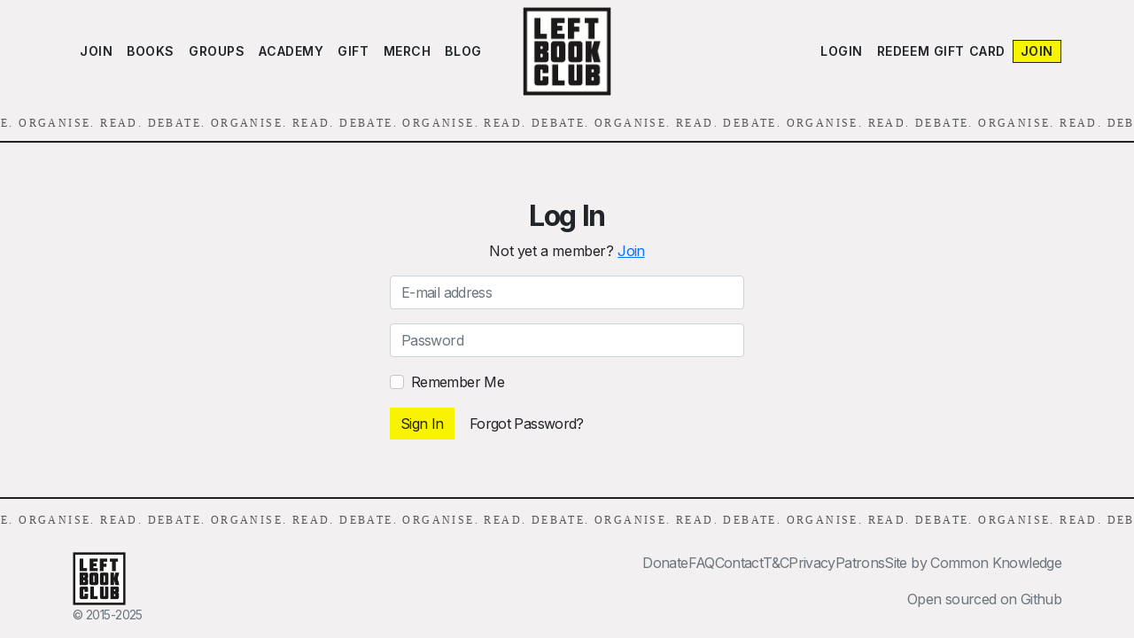

--- FILE ---
content_type: text/html; charset=utf-8
request_url: https://leftbookclub.com/accounts/login/?next=/books/uncommon-wealth/
body_size: 4998
content:


<!DOCTYPE html>
<html class="no-js" lang="en">
    <head>
        <script>window.userData = {"is_authenticated": false}</script>

        <script>



    
        window["POSTHOG_PUBLIC_TOKEN"] = "phc_9SmqHEL33MzqJTkgPYKzrSpWBypWmbUhy6XLIujBf4Z";
    





    
        window["POSTHOG_URL"] = "https://app.posthog.com";
    





    
        
            window["DEBUG"] = false;
        
    


</script>

        <script>



    
        window["SENTRY_PROJECT_ID"] = "left-book-club";
    





    
        window["SENTRY_ORG_SLUG"] = "left-book-club";
    





    
        window["SENTRY_DSN"] = "https://41af7e094b1746378c5a915bb42c1823@o4504016407560192.ingest.sentry.io/6379833";
    





    window["RENDER_APP_NAME"] = null;





    window["GIT_SHA"] = null;





    
        
            window["STRIPE_LIVE_MODE"] = true;
        
    


</script>

        


    <!-- Global site tag (gtag.js) - Google Analytics -->
    <script async src="https://www.googletagmanager.com/gtag/js?id=AW-11173269918"></script>
    <script>
    window.dataLayer = window.dataLayer || [];
    function gtag(){dataLayer.push(arguments);}
    gtag('js', new Date());

    gtag('config', 'AW-11173269918');
    </script>

  


        <script defer src="https://cdn.jsdelivr.net/npm/alpinejs@3.x.x/dist/cdn.min.js"></script>
        <meta charset="utf-8" />
        <meta name="description" content="" />
        <meta name="viewport" content="width=device-width, initial-scale=1" />
        <title>
            
    Sign In

        </title>
        


        
        <script>document.documentElement.classList.remove('no-js')</script>
        <link rel="preconnect" href="https://fonts.gstatic.com" />
        <link href="https://fonts.googleapis.com/css2?family=Bitter:wght@300&family=Open+Sans:ital,wght@0,400;0,700;1,400&display=swap"
              rel="stylesheet"/>
        <link rel="stylesheet" href="/static/assets/main-VTM6oxNr.1d184e656573.css" />
<script type="module" crossorigin="" src="/static/assets/main-R9ZUWUyl.507ba8971436.js"></script>
        
        
        
        
        
            <!-- Meta Pixel Code -->
            <script>
            !function(f,b,e,v,n,t,s)
            {if(f.fbq)return;n=f.fbq=function(){n.callMethod?
            n.callMethod.apply(n,arguments):n.queue.push(arguments)};
            if(!f._fbq)f._fbq=n;n.push=n;n.loaded=!0;n.version='2.0';
            n.queue=[];t=b.createElement(e);t.async=!0;
            t.src=v;s=b.getElementsByTagName(e)[0];
            s.parentNode.insertBefore(t,s)}(window, document,'script',
            'https://connect.facebook.net/en_US/fbevents.js');
            fbq('init', '2382372982013015');
            fbq('track', 'PageView');
            /* Meta Pixel Event */
            
            /* End Meta Pixel Event */
            </script>
            <noscript>
                <img alt="FB pixel"
                     height="1"
                     width="1"
                     style="display:none"
                     src="https://www.facebook.com/tr?id=2382372982013015&ev=PageView&noscript=1"/>
            </noscript>
            <!-- End Meta Pixel Code -->
        
        
        
            <!-- Google Tag Manager -->
            <script>(function(w,d,s,l,i){w[l]=w[l]||[];w[l].push({'gtm.start':
    new Date().getTime(),event:'gtm.js'});var f=d.getElementsByTagName(s)[0],
    j=d.createElement(s),dl=l!='dataLayer'?'&l='+l:'';j.async=true;j.src=
    'https://www.googletagmanager.com/gtm.js?id='+i+dl;f.parentNode.insertBefore(j,f);
    })(window,document,'script','dataLayer','GTM-KD2MTZL');
            </script>
        
        <!-- End Google Tag Manager -->
    </head>
    <body class="  tw-min-h-screen d-flex flex-column"
          data-controller="product"
          data-product-shopify-domain-value="left-book-club-shop.myshopify.com"
          data-product-shopify-storefront-access-token-value="a65d1227c3865ae25999a6d24d2106e0"
          data-product-shopify-collection-id-value="None"
          data-product-user-email-value=""
          data-product-stripe-shipping-value='""'>
        <!-- Google Tag Manager (noscript) -->
        <noscript><iframe src="https://www.googletagmanager.com/ns.html?id=GTM-KD2MTZL"
        height="0"
        width="0"
        style="display:none;
               visibility:hidden"></iframe></noscript>
        <!-- End Google Tag Manager (noscript) -->
        <div id='wagtailuserbar-data-turbo-permanent-wrapper' data-turbo-permanent></div>
        
            
<header>
    
    <nav class='tw-hidden md:tw-flex text-uppercase tw-text-sm navbar container-xl'>
        <ul class="nav col-12 col-md tw-justify-center md:tw-justify-start tw-order-3 md:tw-order-1 small-text tw-text-black">
            
                <li>
                    <a href="/join/"
                       class="nav-link px-2 link-dark ">JOIN</a>
                </li>
            
                <li>
                    <a href="/books/"
                       class="nav-link px-2 link-dark ">Books</a>
                </li>
            
                <li>
                    <a href="/groups/"
                       class="nav-link px-2 link-dark ">Groups</a>
                </li>
            
                <li>
                    <a href="/academy/"
                       class="nav-link px-2 link-dark ">Academy</a>
                </li>
            
                <li>
                    <a href="/gift/"
                       class="nav-link px-2 link-dark ">Gift</a>
                </li>
            
                <li>
                    <a href="/merchandise/"
                       class="nav-link px-2 link-dark ">Merch</a>
                </li>
            
                <li>
                    <a href="/resources/"
                       class="nav-link px-2 link-dark ">Blog</a>
                </li>
            
        </ul>
        <a href="/"
           class="text-center col text-dark text-decoration-none md:tw-flex-grow-0 tw-order-1 md:tw-order-2">
            <img src="/static/images/logo.30e64f9171ea.png"
                 style='width: 100px;
                        height: 100px'
                 alt="Left Book Club logo"
                 title="Left Book Club"/>
        </a>
        <ul class="nav col-12 col-md tw-justify-center md:tw-justify-end tw-order-2 md:tw-order-3 tw-items-center small-text tw-text-black">
            <span data-bs-toggle="offcanvas"
      data-bs-target="#cart"
      aria-controls="cart">
    <span class='cart-icon-count tw-relative tw-cursor-pointer tw-mr-2'></span>
    <template data-product-target="template" data-target=".cart-icon-count">
        ((#hasLineItems))
        <svg class="tw-w-4 tw-h-4 tw-text-black"
             fill="none"
             stroke="currentColor"
             viewBox="0 0 24 24"
             xmlns="http://www.w3.org/2000/svg">
            <path stroke-linecap="round" stroke-linejoin="round" stroke-width="2" d="M16 11V7a4 4 0 00-8 0v4M5 9h14l1 12H4L5 9z" />
        </svg>
        <span class='tw-absolute -tw-top-1 -tw-right-2 tw-rounded-full tw-bg-yellow tw-tracking-normal text-black tw-no-underline tw-px-[0.25rem] !tw-text-xs tw-font-bold'>(( totalQuantity  ))</span>
        ((/hasLineItems))
    </template>
</span>

            
                <li>
                    <a href="/accounts/login/"
                       class="nav-link btn-sm px-2 link-dark">Login</a>
                </li>
            
            
            
                <li>
                    <a href="/redeem/" class="nav-link px-2 link-dark">Redeem gift card</a>
                </li>
                <li>
                    <a href="/join"
                       class="btn btn-outline-dark btn-sm px-2 link-dark tw-bg-yellow">Join</a>
                </li>
            
            
        </ul>
    </nav>
    
    <nav class='md:tw-hidden text-uppercase tw-text-sm navbar navbar-light container-xl'>
        <a href="/" class="text-dark text-decoration-none tw-pr-1">
            <img src="/static/images/logo.30e64f9171ea.png"
                 style='width: 60px;
                        height: 60px'
                 alt="Left Book Club logo"
                 title="Left Book Club"/>
        </a>
        <div class='tw-space-x-1 small-text tw-flex-grow-1 tw-flex-shrink-0 tw-text-center'>
            
                <a href="/join/"
                   class="text-center text-dark text-decoration-none ">JOIN</a>
            
                <a href="/books/"
                   class="text-center text-dark text-decoration-none ">Books</a>
            
            <span data-bs-toggle="offcanvas"
      data-bs-target="#cart"
      aria-controls="cart">
    <span class='cart-icon-count tw-relative tw-cursor-pointer tw-mr-2'></span>
    <template data-product-target="template" data-target=".cart-icon-count">
        ((#hasLineItems))
        <svg class="tw-w-4 tw-h-4 tw-text-black"
             fill="none"
             stroke="currentColor"
             viewBox="0 0 24 24"
             xmlns="http://www.w3.org/2000/svg">
            <path stroke-linecap="round" stroke-linejoin="round" stroke-width="2" d="M16 11V7a4 4 0 00-8 0v4M5 9h14l1 12H4L5 9z" />
        </svg>
        <span class='tw-absolute -tw-top-1 -tw-right-2 tw-rounded-full tw-bg-yellow tw-tracking-normal text-black tw-no-underline tw-px-[0.25rem] !tw-text-xs tw-font-bold'>(( totalQuantity  ))</span>
        ((/hasLineItems))
    </template>
</span>

        </div>
        <div class='tw-pl-1 tw-text-right'>
            <button class="navbar-toggler !tw-py-1"
                    type="button"
                    data-bs-toggle="collapse"
                    data-bs-target="#navbarNav"
                    aria-controls="navbarNav"
                    aria-expanded="false"
                    aria-label="Toggle navigation">
                <span class="navbar-toggler-icon"></span>
            </button>
        </div>
        <div class="collapse navbar-collapse tw-mt-3 -tw-mx-3 tw-bg-yellow"
             id="navbarNav">
            <div class="navbar-nav small-text px-2 py-2 tw-border-black tw-border-t-2 tw-border-b-2">
                
                    <div class='px-2'>
                        <a href="/join/"
                           class="nav-link !tw-text-black ">JOIN</a>
                    </div>
                
                    <div class='px-2'>
                        <a href="/books/"
                           class="nav-link !tw-text-black ">Books</a>
                    </div>
                
                    <div class='px-2'>
                        <a href="/groups/"
                           class="nav-link !tw-text-black ">Groups</a>
                    </div>
                
                    <div class='px-2'>
                        <a href="/academy/"
                           class="nav-link !tw-text-black ">Academy</a>
                    </div>
                
                    <div class='px-2'>
                        <a href="/gift/"
                           class="nav-link !tw-text-black ">Gift</a>
                    </div>
                
                    <div class='px-2'>
                        <a href="/merchandise/"
                           class="nav-link !tw-text-black ">Merch</a>
                    </div>
                
                    <div class='px-2'>
                        <a href="/resources/"
                           class="nav-link !tw-text-black ">Blog</a>
                    </div>
                
                
                    <div class='px-2'>
                        <a href="/redeem/" class="nav-link !tw-text-black">Redeem gift card</a>
                    </div>
                
                <hr class='tw-mx-[8px]' />
                
                    <div class='px-2'>
                        <a href="/accounts/login/"
                           class="nav-link btn-sm !tw-text-black">Login</a>
                    </div>
                
            </div>
        </div>
    </nav>
    
    <div class='banner-text tw-mt-1 md:tw-mt-3 mb-1'>
    
    <div class='banner-text__strings' role="presentation">
        
            Read. Debate. Organise.&nbsp;Read. Debate. Organise.&nbsp;Read. Debate. Organise.&nbsp;Read. Debate. Organise.&nbsp;Read. Debate. Organise.&nbsp;Read. Debate. Organise.&nbsp;Read. Debate. Organise.&nbsp;Read. Debate. Organise.&nbsp;Read. Debate. Organise.&nbsp;Read. Debate. Organise.&nbsp;Read. Debate. Organise.&nbsp;Read. Debate. Organise.&nbsp;Read. Debate. Organise.&nbsp;Read. Debate. Organise.&nbsp;Read. Debate. Organise.&nbsp;Read. Debate. Organise.&nbsp;Read. Debate. Organise.&nbsp;Read. Debate. Organise.&nbsp;Read. Debate. Organise.&nbsp;Read. Debate. Organise.&nbsp;Read. Debate. Organise.&nbsp;Read. Debate. Organise.&nbsp;Read. Debate. Organise.&nbsp;Read. Debate. Organise.&nbsp;Read. Debate. Organise.&nbsp;Read. Debate. Organise.&nbsp;Read. Debate. Organise.&nbsp;Read. Debate. Organise.&nbsp;Read. Debate. Organise.&nbsp;Read. Debate. Organise.&nbsp;Read. Debate. Organise.&nbsp;Read. Debate. Organise.&nbsp;Read. Debate. Organise.&nbsp;Read. Debate. Organise.&nbsp;Read. Debate. Organise.&nbsp;Read. Debate. Organise.&nbsp;Read. Debate. Organise.&nbsp;Read. Debate. Organise.&nbsp;Read. Debate. Organise.&nbsp;Read. Debate. Organise.&nbsp;Read. Debate. Organise.&nbsp;Read. Debate. Organise.&nbsp;Read. Debate. Organise.&nbsp;Read. Debate. Organise.&nbsp;Read. Debate. Organise.&nbsp;Read. Debate. Organise.&nbsp;Read. Debate. Organise.&nbsp;Read. Debate. Organise.&nbsp;Read. Debate. Organise.&nbsp;Read. Debate. Organise.&nbsp;
        
    </div>
</div>

    <div class='tw-border-b-2 tw-border-black'></div>
    
    
</header>

        
        <main class=" container-fluid container-xl py-3 tw-flex-grow">
            
    <div class='mx-auto justify-center d-flex flex-column max-width-card my-4 my-lg-5'>
        
    
    
    
        <h1 class="text-center h2">Log In</h1>
    
    <div class="row">
        
        <div>
            <form data-turbo="false"
                  class="login"
                  method="POST"
                  action="/accounts/login/?next=%2Fbooks%2Funcommon-wealth%2F">
                <p class="text-center">
                    Not yet a member? <a href="/join">Join</a>
                </p>
                <input type="hidden" name="csrfmiddlewaretoken" value="wkSW0pRaG35gyMrBjrN1Emz1jganECaZCSHMMDxCRK3pM3e2TdbBW7Asxh1PpRre">
                <div class="mb-3"><label class="visually-hidden" for="id_login">E-mail</label><input type="email" name="login" placeholder="E-mail address" autocomplete="email" class="form-control" required id="id_login"></div>
                <div class="mb-3"><label class="visually-hidden" for="id_password">Password</label><input type="password" name="password" placeholder="Password" autocomplete="current-password" class="form-control" required id="id_password"></div>
                <div class="mb-3"><div class="form-check"><input type="checkbox" name="remember" class="form-check-input" id="id_remember"><label class="form-check-label" for="id_remember">Remember Me</label></div></div>
                
                    <input type="hidden"
                           name="next"
                           value="/books/uncommon-wealth/"/>
                
                <div class="form-actions">
                    <button class="btn btn-primary pull-right !tw-w-auto" type="submit">Sign In</button>
                    <a class="btn" href="/accounts/password/reset/">Forgot Password?</a>
                </div>
            </form>
        </div>
    </div>

    </div>

        </main>
        
            <div class='mt-auto'>
<div class='tw-border-b-2 tw-border-black'></div>
<div class='banner-text mt-3 mb-1'>
    
    <div class='banner-text__strings' role="presentation">
        
            Read. Debate. Organise.&nbsp;Read. Debate. Organise.&nbsp;Read. Debate. Organise.&nbsp;Read. Debate. Organise.&nbsp;Read. Debate. Organise.&nbsp;Read. Debate. Organise.&nbsp;Read. Debate. Organise.&nbsp;Read. Debate. Organise.&nbsp;Read. Debate. Organise.&nbsp;Read. Debate. Organise.&nbsp;Read. Debate. Organise.&nbsp;Read. Debate. Organise.&nbsp;Read. Debate. Organise.&nbsp;Read. Debate. Organise.&nbsp;Read. Debate. Organise.&nbsp;Read. Debate. Organise.&nbsp;Read. Debate. Organise.&nbsp;Read. Debate. Organise.&nbsp;Read. Debate. Organise.&nbsp;Read. Debate. Organise.&nbsp;Read. Debate. Organise.&nbsp;Read. Debate. Organise.&nbsp;Read. Debate. Organise.&nbsp;Read. Debate. Organise.&nbsp;Read. Debate. Organise.&nbsp;Read. Debate. Organise.&nbsp;Read. Debate. Organise.&nbsp;Read. Debate. Organise.&nbsp;Read. Debate. Organise.&nbsp;Read. Debate. Organise.&nbsp;Read. Debate. Organise.&nbsp;Read. Debate. Organise.&nbsp;Read. Debate. Organise.&nbsp;Read. Debate. Organise.&nbsp;Read. Debate. Organise.&nbsp;Read. Debate. Organise.&nbsp;Read. Debate. Organise.&nbsp;Read. Debate. Organise.&nbsp;Read. Debate. Organise.&nbsp;Read. Debate. Organise.&nbsp;Read. Debate. Organise.&nbsp;Read. Debate. Organise.&nbsp;Read. Debate. Organise.&nbsp;Read. Debate. Organise.&nbsp;Read. Debate. Organise.&nbsp;Read. Debate. Organise.&nbsp;Read. Debate. Organise.&nbsp;Read. Debate. Organise.&nbsp;Read. Debate. Organise.&nbsp;Read. Debate. Organise.&nbsp;
        
    </div>
</div>

<footer class="container-xl">
    <div class="row pt-3 mb-3">
        <div class="col-12 col-sm">
            <img alt="Left Book Club logo"
                 src="/static/images/logo.30e64f9171ea.png"
                 style='width: 60px'/>
            <small class="d-block text-muted">© 2015-2025</small>
        </div>
        <div class="col-12 col-sm text-small d-flex flex-row gap-4 flex-wrap justify-content-end">
            
                <a class="link-secondary text-decoration-none" href="/donate-to-us/">Donate</a>
            
                <a class="link-secondary text-decoration-none" href="/frequently-asked-questions/">FAQ</a>
            
                <a class="link-secondary text-decoration-none" href="/contact/">Contact</a>
            
                <a class="link-secondary text-decoration-none" href="/terms-and-conditions/">T&amp;C</a>
            
                <a class="link-secondary text-decoration-none" href="/privacy-policy/">Privacy</a>
            
                <a class="link-secondary text-decoration-none" href="/patrons/">Patrons</a>
            
                <a class="link-secondary text-decoration-none" href="https://commonknowledge.coop">Site by Common Knowledge</a>
            
                <a class="link-secondary text-decoration-none" href="https://github.com/commonknowledge/leftbookclub">Open sourced on Github</a>
            
        </div>
    </div>
</footer>
</div>
        
        

        
        <div class="offcanvas offcanvas-end"
     tabindex="-1"
     id="cart"
     aria-labelledby="cartLabel">
    <div class="offcanvas-header">
        <h3 id="cartLabel">Your cart</h3>
        <template data-product-target="template" data-target="#cartLabel">
            Your cart has (( totalQuantity )) (( totalQuantity | pluralize : "item" )) totalling (( totalCost | currency ))
        </template>
        <button type="button"
                class="btn-close text-reset"
                data-bs-dismiss="offcanvas"
                aria-label="Close"></button>
    </div>
    <div class="offcanvas-body">
        <div id="cart-body">
            <div class="row gx-2">
                <div class="col-12">
                    <p>No items in cart</p>
                </div>
            </div>
        </div>
        <template data-product-target="template" data-target="#cart-body">
            ((#loading))
            <div>
                <span class="spinner-border spinner-border-sm"
                      role="status"
                      aria-hidden="true"></span>
                Refreshing cart...
            </div>
            ((/loading))
            <div class="((#loading))tw-relative after:tw-w-full after:tw-h-full after:tw-absolute after:tw-top-0 after:tw-left-0 after:tw-bg-white after:tw-opacity-50 after:tw-block after:tw-text-transparent after:tw-content-['.']((/loading))">
                ((#hasLineItems))
                <div class='tw-my-3'>
                    <button class='btn btn-primary'
                            data-action="click->product#redirectToCheckout">
                            Checkout: (( totalCost | currency )) + shipping
                        </button>
                </div>
                <div class="row gx-3 gy-3">
                    <div class='col-12 gy-3'>
                        <div class='tw-border tw-border-gray-600'></div>
                    </div>
                    ((#lineItems))
                
                    <a class="col-5 tw-block"
                    href="/anonymous/product/(( variantId | shopifyId ))">                     
                    <img src="(( imageUrl ))" alt="(( imageAlt ))" class="tw-w-full" />                 </a>
                 <div class="col-7">
                     <a class='tw-no-underline'
                        href="/anonymous/product/(( variant.product.id|shopifyId ))">
                         <h5 class='tw-font-bold tw-text-black'>(( title ))</h5>
                     </a>
                        <div>
                            (( price | currency )) ((#compareAtPrice))<s>(( compareAtPrice | currency ))</s>((/compareAtPrice))
                            ((#discountAllocations))
                            <div>Discount applied!</div>
                            <div>
                                <b>((discountApplication.title))</b>
                            </div>
                            <div>Final price: ((allocatedAmount|currency))</div>
                            ((/discountAllocations))
                        </div>
                        <div>(( quantity )) (( quantity | pluralize : "copy" : "copies" ))</div>
                        <div class='tw-mt-1'>
                            ((#canDecreaseQuantity))
                            <button class='btn btn-outline-secondary'
                                    data-action="click->product#decrement"
                                    data-product-line-item-id="(( id ))"
                                    data-product-quantity="(( quantity ))">                                -1
                            </button>
                            ((/canDecreaseQuantity))
                            <button class='btn btn-outline-secondary'
                                    data-action='click->product#increment'
                                    data-product-line-item-id="(( id ))"
                                    data-product-quantity="(( quantity ))">
                                +1
                            </button>
                            <button class='btn btn-outline-secondary'
                                    data-action='click->product#remove'
                                    data-product-line-item-id='(( id ))'>
                                    Remove
                            </button>
                        </div>
                    </div>
                    ((/lineItems))
                    <div class='col-12 gy-3'>
                        <div class='tw-border tw-border-gray-600'></div>
                    </div>
                </div>
                <div class='tw-my-3'>
                    <button class='btn btn-primary'
                            data-action="click->product#redirectToCheckout">
                            Checkout: (( totalCost | currency )) + shipping
                        </button>
                </div>
                ((/hasLineItems))
                ((^lineItems))
                <div class="row gx-2">
                    <div class="col-12">
                        <p>No items in cart</p>
                    </div>
                </div>
                ((/lineItems))
            </div>
        </template>
    </div>
</div>
    </body>
</html>



--- FILE ---
content_type: text/javascript; charset="utf-8"
request_url: https://leftbookclub.com/static/assets/product-controller-tOBCNvVk.js
body_size: 5215
content:
import{C as j}from"./main-R9ZUWUyl.js";import{c as F,g as _}from"./_commonjsHelpers-5-cIlDoe.js";/*!
 * mustache.js - Logic-less {{mustache}} templates with JavaScript
 * http://github.com/janl/mustache.js
 */var M=Object.prototype.toString,b=Array.isArray||function(e){return M.call(e)==="[object Array]"};function x(s){return typeof s=="function"}function Q(s){return b(s)?"array":typeof s}function q(s){return s.replace(/[\-\[\]{}()*+?.,\\\^$|#\s]/g,"\\$&")}function P(s,e){return s!=null&&typeof s=="object"&&e in s}function W(s,e){return s!=null&&typeof s!="object"&&s.hasOwnProperty&&s.hasOwnProperty(e)}var z=RegExp.prototype.test;function G(s,e){return z.call(s,e)}var H=/\S/;function B(s){return!G(H,s)}var J={"&":"&amp;","<":"&lt;",">":"&gt;",'"':"&quot;","'":"&#39;","/":"&#x2F;","`":"&#x60;","=":"&#x3D;"};function Y(s){return String(s).replace(/[&<>"'`=\/]/g,function(t){return J[t]})}var K=/\s*/,X=/\s+/,L=/\s*=/,Z=/\s*\}/,ee=/#|\^|\/|>|\{|&|=|!/;function te(s,e){if(!s)return[];var t=!1,r=[],n=[],a=[],i=!1,o=!1,c="",d=0;function h(){if(i&&!o)for(;a.length;)delete n[a.pop()];else a=[];i=!1,o=!1}var l,p,g;function m(I){if(typeof I=="string"&&(I=I.split(X,2)),!b(I)||I.length!==2)throw new Error("Invalid tags: "+I);l=new RegExp(q(I[0])+"\\s*"),p=new RegExp("\\s*"+q(I[1])),g=new RegExp("\\s*"+q("}"+I[1]))}m(e||C.tags);for(var u=new V(s),v,f,w,T,E,A;!u.eos();){if(v=u.pos,w=u.scanUntil(l),w)for(var U=0,N=w.length;U<N;++U)T=w.charAt(U),B(T)?(a.push(n.length),c+=T):(o=!0,t=!0,c+=" "),n.push(["text",T,v,v+1]),v+=1,T===`
`&&(h(),c="",d=0,t=!1);if(!u.scan(l))break;if(i=!0,f=u.scan(ee)||"name",u.scan(K),f==="="?(w=u.scanUntil(L),u.scan(L),u.scanUntil(p)):f==="{"?(w=u.scanUntil(g),u.scan(Z),u.scanUntil(p),f="&"):w=u.scanUntil(p),!u.scan(p))throw new Error("Unclosed tag at "+u.pos);if(f==">"?E=[f,w,v,u.pos,c,d,t]:E=[f,w,v,u.pos],d++,n.push(E),f==="#"||f==="^")r.push(E);else if(f==="/"){if(A=r.pop(),!A)throw new Error('Unopened section "'+w+'" at '+v);if(A[1]!==w)throw new Error('Unclosed section "'+A[1]+'" at '+v)}else f==="name"||f==="{"||f==="&"?o=!0:f==="="&&m(w)}if(h(),A=r.pop(),A)throw new Error('Unclosed section "'+A[1]+'" at '+u.pos);return ne(re(n))}function re(s){for(var e=[],t,r,n=0,a=s.length;n<a;++n)t=s[n],t&&(t[0]==="text"&&r&&r[0]==="text"?(r[1]+=t[1],r[3]=t[3]):(e.push(t),r=t));return e}function ne(s){for(var e=[],t=e,r=[],n,a,i=0,o=s.length;i<o;++i)switch(n=s[i],n[0]){case"#":case"^":t.push(n),r.push(n),t=n[4]=[];break;case"/":a=r.pop(),a[5]=n[2],t=r.length>0?r[r.length-1][4]:e;break;default:t.push(n)}return e}function V(s){this.string=s,this.tail=s,this.pos=0}V.prototype.eos=function(){return this.tail===""};V.prototype.scan=function(e){var t=this.tail.match(e);if(!t||t.index!==0)return"";var r=t[0];return this.tail=this.tail.substring(r.length),this.pos+=r.length,r};V.prototype.scanUntil=function(e){var t=this.tail.search(e),r;switch(t){case-1:r=this.tail,this.tail="";break;case 0:r="";break;default:r=this.tail.substring(0,t),this.tail=this.tail.substring(t)}return this.pos+=r.length,r};function S(s,e){this.view=s,this.cache={".":this.view},this.parent=e}S.prototype.push=function(e){return new S(e,this)};S.prototype.lookup=function(e){var t=this.cache,r;if(t.hasOwnProperty(e))r=t[e];else{for(var n=this,a,i,o,c=!1;n;){if(e.indexOf(".")>0)for(a=n.view,i=e.split("."),o=0;a!=null&&o<i.length;)o===i.length-1&&(c=P(a,i[o])||W(a,i[o])),a=a[i[o++]];else a=n.view[e],c=P(n.view,e);if(c){r=a;break}n=n.parent}t[e]=r}return x(r)&&(r=r.call(this.view)),r};function y(){this.templateCache={_cache:{},set:function(e,t){this._cache[e]=t},get:function(e){return this._cache[e]},clear:function(){this._cache={}}}}y.prototype.clearCache=function(){typeof this.templateCache<"u"&&this.templateCache.clear()};y.prototype.parse=function(e,t){var r=this.templateCache,n=e+":"+(t||C.tags).join(":"),a=typeof r<"u",i=a?r.get(n):void 0;return i==null&&(i=te(e,t),a&&r.set(n,i)),i};y.prototype.render=function(e,t,r,n){var a=this.getConfigTags(n),i=this.parse(e,a),o=t instanceof S?t:new S(t,void 0);return this.renderTokens(i,o,r,e,n)};y.prototype.renderTokens=function(e,t,r,n,a){for(var i="",o,c,d,h=0,l=e.length;h<l;++h)d=void 0,o=e[h],c=o[0],c==="#"?d=this.renderSection(o,t,r,n,a):c==="^"?d=this.renderInverted(o,t,r,n,a):c===">"?d=this.renderPartial(o,t,r,a):c==="&"?d=this.unescapedValue(o,t):c==="name"?d=this.escapedValue(o,t,a):c==="text"&&(d=this.rawValue(o)),d!==void 0&&(i+=d);return i};y.prototype.renderSection=function(e,t,r,n,a){var i=this,o="",c=t.lookup(e[1]);function d(p){return i.render(p,t,r,a)}if(c){if(b(c))for(var h=0,l=c.length;h<l;++h)o+=this.renderTokens(e[4],t.push(c[h]),r,n,a);else if(typeof c=="object"||typeof c=="string"||typeof c=="number")o+=this.renderTokens(e[4],t.push(c),r,n,a);else if(x(c)){if(typeof n!="string")throw new Error("Cannot use higher-order sections without the original template");c=c.call(t.view,n.slice(e[3],e[5]),d),c!=null&&(o+=c)}else o+=this.renderTokens(e[4],t,r,n,a);return o}};y.prototype.renderInverted=function(e,t,r,n,a){var i=t.lookup(e[1]);if(!i||b(i)&&i.length===0)return this.renderTokens(e[4],t,r,n,a)};y.prototype.indentPartial=function(e,t,r){for(var n=t.replace(/[^ \t]/g,""),a=e.split(`
`),i=0;i<a.length;i++)a[i].length&&(i>0||!r)&&(a[i]=n+a[i]);return a.join(`
`)};y.prototype.renderPartial=function(e,t,r,n){if(r){var a=this.getConfigTags(n),i=x(r)?r(e[1]):r[e[1]];if(i!=null){var o=e[6],c=e[5],d=e[4],h=i;c==0&&d&&(h=this.indentPartial(i,d,o));var l=this.parse(h,a);return this.renderTokens(l,t,r,h,n)}}};y.prototype.unescapedValue=function(e,t){var r=t.lookup(e[1]);if(r!=null)return r};y.prototype.escapedValue=function(e,t,r){var n=this.getConfigEscape(r)||C.escape,a=t.lookup(e[1]);if(a!=null)return typeof a=="number"&&n===C.escape?String(a):n(a)};y.prototype.rawValue=function(e){return e[1]};y.prototype.getConfigTags=function(e){return b(e)?e:e&&typeof e=="object"?e.tags:void 0};y.prototype.getConfigEscape=function(e){if(e&&typeof e=="object"&&!b(e))return e.escape};var C={name:"mustache.js",version:"4.2.0",tags:["{{","}}"],clearCache:void 0,escape:void 0,parse:void 0,render:void 0,Scanner:void 0,Context:void 0,Writer:void 0,set templateCache(s){k.templateCache=s},get templateCache(){return k.templateCache}},k=new y;C.clearCache=function(){return k.clearCache()};C.parse=function(e,t){return k.parse(e,t)};C.render=function(e,t,r,n){if(typeof e!="string")throw new TypeError('Invalid template! Template should be a "string" but "'+Q(e)+'" was given as the first argument for mustache#render(template, view, partials)');return k.render(e,t,r,n)};C.escape=Y;C.Scanner=V;C.Context=S;C.Writer=y;const $=C;var D={exports:{}};(function(s,e){(function(t,r){s.exports=r()})(F,function(){return t={138:n=>{function a(i,o={}){function c(l,p){var g,m,u;return m=/^[+-]?\d+$/g,u=/^[+-]?\d*\.\d+$/g,(g=/^[\'\"](.*)[\'\"]$/g).test(l)?l.replace(g,"$1"):m.test(l)?parseInt(l,10):u.test(l)?parseFloat(l):p(l)}function d(l,p,g){var m,u,v,f=[l];for(m=/\:\s*([\'][^\']*[\']|[\"][^\"]*[\"]|[^\:]+)\s*/g,v=(u=/^\s*([^\:]+)/g.exec(p))[1].trim();u=m.exec(p);)f.push(c(u[1].trim(),g));return i.Formatters.hasOwnProperty(v)?(p=i.Formatters[v]).apply(p,f):l}i.Formatters=o;const h=i.Context.prototype.lookup;return i.Context.prototype.lookup=function(l){const p=l.split("|");let g=p.shift().trim();g=h.call(this,g);for(let m=0,u=p.length;m<u;++m)g=d(g,p[m],this.lookup.bind(this));return g},i}try{Mustache&&(Mustache=a(Mustache))}catch{}n.exports=a}},r={},function n(a){var i=r[a];if(i!==void 0)return i.exports;var o=r[a]={exports:{}};return t[a](o,o.exports,n),o.exports}(138);var t,r})})(D);var se=D.exports;const ae=_(se);ae($,{currency:ue,pluralize:ce,length:de,shopifyId:ie,stringify:oe});const R=class R extends j{constructor(){super(...arguments),this.LOCALSTORAGE_CART_ID="checkoutId"}async connect(){await this.getCart()}async shopifyRequest(e,t={}){if(!this.shopifyDomainValue||!this.shopifyStorefrontAccessTokenValue)throw new Error("Shopify initialization failed: Missing domain or token");const r=`https://${this.shopifyDomainValue}/api/2025-01/graphql.json`;try{return await(await fetch(r,{method:"POST",headers:{"Content-Type":"application/json","X-Shopify-Storefront-Access-Token":this.shopifyStorefrontAccessTokenValue},body:JSON.stringify({query:e,variables:t})})).json()}catch(n){return console.error("Shopify API request failed:",n),null}}updateCartState(e){const t=e.lines.edges.map(r=>{var n,a,i,o,c,d,h;return{id:r.node.id,quantity:r.node.quantity,title:r.node.merchandise.product.title,price:r.node.merchandise.priceV2.amount,compareAtPrice:(n=r.node.merchandise.compareAtPriceV2)==null?void 0:n.amount,variantId:r.node.merchandise.id,canDecreaseQuantity:r.node.quantity>1,imageUrl:((o=(i=(a=r.node.merchandise.product.images.edges)==null?void 0:a[0])==null?void 0:i.node)==null?void 0:o.url)||"",imageAlt:((h=(d=(c=r.node.merchandise.product.images.edges)==null?void 0:c[0])==null?void 0:d.node)==null?void 0:h.altText)||""}});this.mustacheViewValue={loading:!1,hasLineItems:t.length>0,lineItems:t,totalQuantity:t.reduce((r,n)=>r+n.quantity,0),checkout:e.checkoutUrl,totalCost:e.cost.subtotalAmount.amount,currency:e.cost.subtotalAmount.currencyCode}}updateAddToCartButton(){const e=this.variantSelectorTarget.options[this.variantSelectorTarget.selectedIndex],t=e.value,r=e.getAttribute("data-inventory-quantity"),n=e.getAttribute("data-inventory-policy");this.addToCartButtonTarget.setAttribute("data-product-variant-id-param",t),Number(r)==0&&n=="deny"?this.addToCartButtonTarget.setAttribute("disabled","true"):this.addToCartButtonTarget.removeAttribute("disabled")}get cartId(){const e=window.localStorage.getItem(this.LOCALSTORAGE_CART_ID);return e?e.toString():""}set cartId(e){window.localStorage.setItem(this.LOCALSTORAGE_CART_ID,e.toString())}async addDeliveryAddress(e){var i,o;const t=this.shippingAddress;if(!t){console.error("No shipping address found, skipping delivery address update.");return}const r=`
      mutation cartDeliveryAddressesAdd($addresses: [CartSelectableAddressInput!]!, $cartId: ID!) {
        cartDeliveryAddressesAdd(addresses: $addresses, cartId: $cartId) {
          cart {
            id
          }
          userErrors {
            field
            message
          }
          warnings {
            message
          }
        }
      }
    `,n={addresses:[{address:{deliveryAddress:{address1:t.address1,address2:t.address2,city:t.city,company:t.company,countryCode:t.country,firstName:t.firstName,lastName:t.lastName,phone:"",provinceCode:t.province,zip:t.zip}},oneTimeUse:!0,selected:!0,validationStrategy:"COUNTRY_CODE_ONLY"}],cartId:e},a=await this.shopifyRequest(r,n);(o=(i=a==null?void 0:a.data)==null?void 0:i.cartDeliveryAddressesAdd)!=null&&o.userErrors.length&&console.error("Error adding delivery address:",a.data.cartDeliveryAddressesAdd.userErrors)}async getCart(){var r;const e=`
    query {
      cart(id: "${this.cartId}") {
        id
        lines(first: 10) {
          edges {
            node {
              id
              quantity
              merchandise {
                ... on ProductVariant {
                  id
                  title
                  priceV2 {
                    amount
                    currencyCode
                  }
                  compareAtPriceV2 {
                    amount
                    currencyCode
                  }
                  product {
                    title
                    images(first: 1) {
                      edges {
                        node {
                          url
                          altText
                        }
                      }
                    }
                  }
                }
              }
            }
          }
        }
        cost {
          subtotalAmount {
            amount
            currencyCode
          }
        }
        checkoutUrl
      }
    }`,t=await this.shopifyRequest(e);if((r=t==null?void 0:t.data)!=null&&r.cart)this.updateCartState(t.data.cart);else return this.resetCart()}async resetCart(){var i,o,c,d;const e={};this.userEmailValue&&(e.email=this.userEmailValue),this.shippingAddress&&(e.countryCode=this.shippingAddress.country);const t={lines:[],...Object.keys(e).length>0&&{buyerIdentity:e}},r=`
        mutation cartCreate($input: CartInput!) {
          cartCreate(input: $input) {
            cart {
              id
              checkoutUrl
              cost {
                subtotalAmount {
                  amount
                  currencyCode
                }
              }
              buyerIdentity {
                email
                countryCode
              }
            }
            userErrors {
              field
              message
            }
          }
        }
      `,n=await this.shopifyRequest(r,{input:t}),a=(o=(i=n==null?void 0:n.data)==null?void 0:i.cartCreate)==null?void 0:o.cart;return a?(this.cartId=a.id,this.cartValue=a,await this.addDeliveryAddress(a.id),a):(console.error("Failed to create a new cart:",(n==null?void 0:n.errors)||((d=(c=n==null?void 0:n.data)==null?void 0:c.cartCreate)==null?void 0:d.userErrors)),null)}async add({params:{variantId:e}}){var n,a;if(!this.cartId)return;const t=`
      mutation {
        cartLinesAdd(cartId: "${this.cartId}", lines: [
          {
            merchandiseId: "gid://shopify/ProductVariant/${e}",
            quantity: 1
          }
        ]) {
          cart {
            id
            lines(first: 10) {
              edges {
                node {
                  id
                  quantity
                  merchandise {
                    ... on ProductVariant {
                      id
                      title
                        priceV2 {
                        amount
                        currencyCode
                      }
                      compareAtPriceV2 {
                        amount
                        currencyCode
                      }
                      product {
                        title
                        images(first: 1) {
                          edges {
                            node {
                              url
                              altText
                            }
                          }
                        }
                      }
                    }
                  }
                }
              }
            }
            cost {
              subtotalAmount {
                amount
                currencyCode
              }
            }
            checkoutUrl
          }
          userErrors {
            field
            message
          }
        }
      }`,r=await this.shopifyRequest(t);(a=(n=r==null?void 0:r.data)==null?void 0:n.cartLinesAdd)!=null&&a.cart&&this.updateCartState(r.data.cartLinesAdd.cart)}async buyNow(e){this.add(e),this.redirectToCheckout()}async remove(e){if(!this.cartId)return;const t=e.currentTarget.dataset.productLineItemId;if(!t){console.error("Line item ID not found.");return}const r=`
    mutation {
      cartLinesRemove(cartId: "${this.cartId}", lineIds: ["${t}"]) {
        cart {
          id
          lines(first: 10) {
            edges {
              node {
                id
                quantity
                merchandise {
                  ... on ProductVariant {
                    id
                    title
                      priceV2 {
                    amount
                    currencyCode
                  }
                  compareAtPriceV2 {
                    amount
                    currencyCode
                  }
                    product {
                      title
                      images(first: 1) {
                        edges {
                          node {
                            url
                            altText
                          }
                        }
                      }
                    }
                  }
                }
              }
            }
          }
          cost {
            subtotalAmount {
              amount
              currencyCode
            }
          }
          checkoutUrl
        }
        userErrors {
          field
          message
        }
      }
    }`;await this.shopifyRequest(r),await this.getCart()}async updateCartQuantity(e,t){var a,i;const r=`
      mutation {
        cartLinesUpdate(cartId: "${this.cartId}", lines: [
          {
            id: "${e}",
            quantity: ${t}
          }
        ]) {
          cart {
            id
            lines(first: 10) {
              edges {
                node {
                  id
                  quantity
                  merchandise {
                    ... on ProductVariant {
                      id
                      title
                      priceV2 { amount currencyCode }
                      compareAtPriceV2 { amount currencyCode }
                      product {
                        title
                        images(first: 1) { edges { node { url altText } } }
                      }
                    }
                  }
                }
              }
            }
            cost { subtotalAmount { amount currencyCode } }
            checkoutUrl
          }
          userErrors { field message }
        }
      }`,n=await this.shopifyRequest(r);(i=(a=n==null?void 0:n.data)==null?void 0:a.cartLinesUpdate)!=null&&i.cart&&this.updateCartState(n.data.cartLinesUpdate.cart)}async decrement(e){const t=e.currentTarget.dataset.productLineItemId,r=Number(e.currentTarget.dataset.productQuantity);if(!t||isNaN(r))return console.error("Invalid line item ID or quantity");await this.updateCartQuantity(t,Math.max(0,r-1))}async increment(e){const t=e.currentTarget.dataset.productLineItemId,r=Number(e.currentTarget.dataset.productQuantity);if(!t||isNaN(r))return console.error("Invalid line item ID or quantity");await this.updateCartQuantity(t,r+1)}mustacheViewValueChanged(){this.renderCart()}cartTargetConnected(){this.renderCart()}renderCart(){var e;for(const t of this.templateTargets||[]){const r=Array.from(document.querySelectorAll(((e=t.dataset)==null?void 0:e.target)||""));if(r.length)for(const n of r)n.innerHTML=$.render(t.innerHTML,this.mustacheViewValue,{},this.templateTagsValue)}}async fetchCheckoutUrl(){var r,n;const e=`
      query {
        cart(id: "${this.cartId}") {
          id
          checkoutUrl
        }
      }`,t=await this.shopifyRequest(e);return((n=(r=t==null?void 0:t.data)==null?void 0:r.cart)==null?void 0:n.checkoutUrl)||null}async redirectToCheckout(){if(!this.cartId){console.error("Cart ID is missing.");return}this.mustacheViewValue={...this.mustacheViewValue,loading:!0};try{const e=await this.fetchCheckoutUrl();if(e){const t=new URL(e);t.searchParams.append("return_to",new URL("/",window.location.href).toString());try{posthog.capture("buy book")}catch(r){console.warn("Posthog tracking failed:",r)}window.location.href=t.toString()}else console.error("Failed to retrieve checkout URL.")}catch(e){console.error("Error fetching checkout URL:",e)}finally{this.mustacheViewValue={...this.mustacheViewValue,loading:!1}}}get shippingAddress(){var e;try{const[t,r]=((e=this.stripeShippingValue)==null?void 0:e.name.split(" "))||["",""];return this.stripeShippingValue?{address1:this.stripeShippingValue.address.line1,address2:this.stripeShippingValue.address.line1,city:this.stripeShippingValue.address.city,province:this.stripeShippingValue.address.state,zip:this.stripeShippingValue.address.postal_code,country:this.stripeShippingValue.address.country,company:"",firstName:t,lastName:r,phone:""}:void 0}catch{return}}};R.targets=["template","variantSelector","addToCartButton"],R.values={shopifyDomain:String,shopifyStorefrontAccessToken:String,shopifyCollectionId:String,userEmail:String,stripeShipping:Object,checkout:Object,templateTags:{default:["((","))"],type:Array},mustacheView:Object};let O=R;function ie(s){return typeof s=="string"?s.replace(new RegExp("gid://shopify/[a-zA-Z]+/"),""):s}function oe(s){try{return JSON.stringify(s)}catch(e){return console.error(e),s.toString()}}function ce(s,e,t){return s===1?e:t||e+"s"}function ue(s,e="GBP"){return s?(typeof s=="string"?s=parseFloat(s).toFixed(2):typeof s=="number"?s=s.toFixed(2):(e=s.currencyCode,s=parseFloat(s.amount).toFixed(2)),(e==="GBP"?"£":e+" ")+s):""}function de(s){return s&&s.length||0}export{O as default};


--- FILE ---
content_type: text/javascript; charset="utf-8"
request_url: https://leftbookclub.com/static/assets/main-R9ZUWUyl.507ba8971436.js
body_size: 96490
content:
const jd="modulepreload",qd=function(r){return"/static/"+r},oa={},le=function(e,t,n){if(!t||t.length===0)return e();const i=document.getElementsByTagName("link");return Promise.all(t.map(s=>{if(s=qd(s),s in oa)return;oa[s]=!0;const o=s.endsWith(".css"),a=o?'[rel="stylesheet"]':"";if(!!n)for(let l=i.length-1;l>=0;l--){const d=i[l];if(d.href===s&&(!o||d.rel==="stylesheet"))return}else if(document.querySelector(`link[href="${s}"]${a}`))return;const u=document.createElement("link");if(u.rel=o?"stylesheet":jd,o||(u.as="script",u.crossOrigin=""),u.href=s,document.head.appendChild(u),o)return new Promise((l,d)=>{u.addEventListener("load",l),u.addEventListener("error",()=>d(new Error(`Unable to preload CSS for ${s}`)))})})).then(()=>e()).catch(s=>{const o=new Event("vite:preloadError",{cancelable:!0});if(o.payload=s,window.dispatchEvent(o),!o.defaultPrevented)throw s})};(function(){if(window.Reflect===void 0||window.customElements===void 0||window.customElements.polyfillWrapFlushCallback)return;const r=HTMLElement,e={HTMLElement:function(){return Reflect.construct(r,[],this.constructor)}};window.HTMLElement=e.HTMLElement,HTMLElement.prototype=r.prototype,HTMLElement.prototype.constructor=HTMLElement,Object.setPrototypeOf(HTMLElement,r)})();(function(r){if(typeof r.requestSubmit=="function")return;r.requestSubmit=function(n){n?(e(n,this),n.click()):(n=document.createElement("input"),n.type="submit",n.hidden=!0,this.appendChild(n),n.click(),this.removeChild(n))};function e(n,i){n instanceof HTMLElement||t(TypeError,"parameter 1 is not of type 'HTMLElement'"),n.type=="submit"||t(TypeError,"The specified element is not a submit button"),n.form==i||t(DOMException,"The specified element is not owned by this form element","NotFoundError")}function t(n,i,s){throw new n("Failed to execute 'requestSubmit' on 'HTMLFormElement': "+i+".",s)}})(HTMLFormElement.prototype);const ru=new WeakMap;function Vd(r){const e=r instanceof Element?r:r instanceof Node?r.parentElement:null,t=e?e.closest("input, button"):null;return(t==null?void 0:t.type)=="submit"?t:null}function Wd(r){const e=Vd(r.target);e&&e.form&&ru.set(e.form,e)}(function(){if("submitter"in Event.prototype)return;let r=window.Event.prototype;if("SubmitEvent"in window&&/Apple Computer/.test(navigator.vendor))r=window.SubmitEvent.prototype;else if("SubmitEvent"in window)return;addEventListener("click",Wd,!0),Object.defineProperty(r,"submitter",{get(){if(this.type=="submit"&&this.target instanceof HTMLFormElement)return ru.get(this.target)}})})();var vt;(function(r){r.eager="eager",r.lazy="lazy"})(vt||(vt={}));class dt extends HTMLElement{static get observedAttributes(){return["disabled","complete","loading","src"]}constructor(){super(),this.loaded=Promise.resolve(),this.delegate=new dt.delegateConstructor(this)}connectedCallback(){this.delegate.connect()}disconnectedCallback(){this.delegate.disconnect()}reload(){return this.delegate.sourceURLReloaded()}attributeChangedCallback(e){e=="loading"?this.delegate.loadingStyleChanged():e=="complete"?this.delegate.completeChanged():e=="src"?this.delegate.sourceURLChanged():this.delegate.disabledChanged()}get src(){return this.getAttribute("src")}set src(e){e?this.setAttribute("src",e):this.removeAttribute("src")}get loading(){return zd(this.getAttribute("loading")||"")}set loading(e){e?this.setAttribute("loading",e):this.removeAttribute("loading")}get disabled(){return this.hasAttribute("disabled")}set disabled(e){e?this.setAttribute("disabled",""):this.removeAttribute("disabled")}get autoscroll(){return this.hasAttribute("autoscroll")}set autoscroll(e){e?this.setAttribute("autoscroll",""):this.removeAttribute("autoscroll")}get complete(){return!this.delegate.isLoading}get isActive(){return this.ownerDocument===document&&!this.isPreview}get isPreview(){var e,t;return(t=(e=this.ownerDocument)===null||e===void 0?void 0:e.documentElement)===null||t===void 0?void 0:t.hasAttribute("data-turbo-preview")}}function zd(r){switch(r.toLowerCase()){case"lazy":return vt.lazy;default:return vt.eager}}function he(r){return new URL(r.toString(),document.baseURI)}function Ht(r){let e;if(r.hash)return r.hash.slice(1);if(e=r.href.match(/#(.*)$/))return e[1]}function Vs(r,e){const t=(e==null?void 0:e.getAttribute("formaction"))||r.getAttribute("action")||r.action;return he(t)}function Kd(r){return(Jd(r).match(/\.[^.]*$/)||[])[0]||""}function Yd(r){return!!Kd(r).match(/^(?:|\.(?:htm|html|xhtml|php))$/)}function Gd(r,e){const t=Zd(e);return r.href===he(t).href||r.href.startsWith(t)}function ur(r,e){return Gd(r,e)&&Yd(r)}function ns(r){const e=Ht(r);return e!=null?r.href.slice(0,-(e.length+1)):r.href}function bn(r){return ns(r)}function Xd(r,e){return he(r).href==he(e).href}function Qd(r){return r.pathname.split("/").slice(1)}function Jd(r){return Qd(r).slice(-1)[0]}function Zd(r){return eh(r.origin+r.pathname)}function eh(r){return r.endsWith("/")?r:r+"/"}class Ws{constructor(e){this.response=e}get succeeded(){return this.response.ok}get failed(){return!this.succeeded}get clientError(){return this.statusCode>=400&&this.statusCode<=499}get serverError(){return this.statusCode>=500&&this.statusCode<=599}get redirected(){return this.response.redirected}get location(){return he(this.response.url)}get isHTML(){return this.contentType&&this.contentType.match(/^(?:text\/([^\s;,]+\b)?html|application\/xhtml\+xml)\b/)}get statusCode(){return this.response.status}get contentType(){return this.header("Content-Type")}get responseText(){return this.response.clone().text()}get responseHTML(){return this.isHTML?this.response.clone().text():Promise.resolve(void 0)}header(e){return this.response.headers.get(e)}}function en(r){if(r.getAttribute("data-turbo-eval")=="false")return r;{const e=document.createElement("script"),t=Vn("csp-nonce");return t&&(e.nonce=t),e.textContent=r.textContent,e.async=!1,th(e,r),e}}function th(r,e){for(const{name:t,value:n}of e.attributes)r.setAttribute(t,n)}function rh(r){const e=document.createElement("template");return e.innerHTML=r,e.content}function oe(r,{target:e,cancelable:t,detail:n}={}){const i=new CustomEvent(r,{cancelable:t,bubbles:!0,composed:!0,detail:n});return e&&e.isConnected?e.dispatchEvent(i):document.documentElement.dispatchEvent(i),i}function xn(){return new Promise(r=>requestAnimationFrame(()=>r()))}function nh(){return new Promise(r=>setTimeout(()=>r(),0))}function ih(){return Promise.resolve()}function nu(r=""){return new DOMParser().parseFromString(r,"text/html")}function iu(r,...e){const t=sh(r,e).replace(/^\n/,"").split(`
`),n=t[0].match(/^\s+/),i=n?n[0].length:0;return t.map(s=>s.slice(i)).join(`
`)}function sh(r,e){return r.reduce((t,n,i)=>{const s=e[i]==null?"":e[i];return t+n+s},"")}function hr(){return Array.from({length:36}).map((r,e)=>e==8||e==13||e==18||e==23?"-":e==14?"4":e==19?(Math.floor(Math.random()*4)+8).toString(16):Math.floor(Math.random()*15).toString(16)).join("")}function qn(r,...e){for(const t of e.map(n=>n==null?void 0:n.getAttribute(r)))if(typeof t=="string")return t;return null}function oh(r,...e){return e.some(t=>t&&t.hasAttribute(r))}function is(...r){for(const e of r)e.localName=="turbo-frame"&&e.setAttribute("busy",""),e.setAttribute("aria-busy","true")}function ss(...r){for(const e of r)e.localName=="turbo-frame"&&e.removeAttribute("busy"),e.removeAttribute("aria-busy")}function ah(r,e=2e3){return new Promise(t=>{const n=()=>{r.removeEventListener("error",n),r.removeEventListener("load",n),t()};r.addEventListener("load",n,{once:!0}),r.addEventListener("error",n,{once:!0}),setTimeout(t,e)})}function su(r){switch(r){case"replace":return history.replaceState;case"advance":case"restore":return history.pushState}}function ch(r){return r=="advance"||r=="replace"||r=="restore"}function si(...r){const e=qn("data-turbo-action",...r);return ch(e)?e:null}function ou(r){return document.querySelector(`meta[name="${r}"]`)}function Vn(r){const e=ou(r);return e&&e.content}function uh(r,e){let t=ou(r);return t||(t=document.createElement("meta"),t.setAttribute("name",r),document.head.appendChild(t)),t.setAttribute("content",e),t}function Wn(r,e){var t;if(r instanceof Element)return r.closest(e)||Wn(r.assignedSlot||((t=r.getRootNode())===null||t===void 0?void 0:t.host),e)}var ye;(function(r){r[r.get=0]="get",r[r.post=1]="post",r[r.put=2]="put",r[r.patch=3]="patch",r[r.delete=4]="delete"})(ye||(ye={}));function lh(r){switch(r.toLowerCase()){case"get":return ye.get;case"post":return ye.post;case"put":return ye.put;case"patch":return ye.patch;case"delete":return ye.delete}}class zs{constructor(e,t,n,i=new URLSearchParams,s=null){this.abortController=new AbortController,this.resolveRequestPromise=o=>{},this.delegate=e,this.method=t,this.headers=this.defaultHeaders,this.body=i,this.url=n,this.target=s}get location(){return this.url}get params(){return this.url.searchParams}get entries(){return this.body?Array.from(this.body.entries()):[]}cancel(){this.abortController.abort()}async perform(){const{fetchOptions:e}=this;this.delegate.prepareRequest(this),await this.allowRequestToBeIntercepted(e);try{this.delegate.requestStarted(this);const t=await fetch(this.url.href,e);return await this.receive(t)}catch(t){if(t.name!=="AbortError")throw this.willDelegateErrorHandling(t)&&this.delegate.requestErrored(this,t),t}finally{this.delegate.requestFinished(this)}}async receive(e){const t=new Ws(e);return oe("turbo:before-fetch-response",{cancelable:!0,detail:{fetchResponse:t},target:this.target}).defaultPrevented?this.delegate.requestPreventedHandlingResponse(this,t):t.succeeded?this.delegate.requestSucceededWithResponse(this,t):this.delegate.requestFailedWithResponse(this,t),t}get fetchOptions(){var e;return{method:ye[this.method].toUpperCase(),credentials:"same-origin",headers:this.headers,redirect:"follow",body:this.isSafe?null:this.body,signal:this.abortSignal,referrer:(e=this.delegate.referrer)===null||e===void 0?void 0:e.href}}get defaultHeaders(){return{Accept:"text/html, application/xhtml+xml"}}get isSafe(){return this.method===ye.get}get abortSignal(){return this.abortController.signal}acceptResponseType(e){this.headers.Accept=[e,this.headers.Accept].join(", ")}async allowRequestToBeIntercepted(e){const t=new Promise(i=>this.resolveRequestPromise=i);oe("turbo:before-fetch-request",{cancelable:!0,detail:{fetchOptions:e,url:this.url,resume:this.resolveRequestPromise},target:this.target}).defaultPrevented&&await t}willDelegateErrorHandling(e){return!oe("turbo:fetch-request-error",{target:this.target,cancelable:!0,detail:{request:this,error:e}}).defaultPrevented}}class dh{constructor(e,t){this.started=!1,this.intersect=n=>{const i=n.slice(-1)[0];i!=null&&i.isIntersecting&&this.delegate.elementAppearedInViewport(this.element)},this.delegate=e,this.element=t,this.intersectionObserver=new IntersectionObserver(this.intersect)}start(){this.started||(this.started=!0,this.intersectionObserver.observe(this.element))}stop(){this.started&&(this.started=!1,this.intersectionObserver.unobserve(this.element))}}class Xt{static wrap(e){return typeof e=="string"?new this(rh(e)):e}constructor(e){this.fragment=hh(e)}}Xt.contentType="text/vnd.turbo-stream.html";function hh(r){for(const e of r.querySelectorAll("turbo-stream")){const t=document.importNode(e,!0);for(const n of t.templateElement.content.querySelectorAll("script"))n.replaceWith(en(n));e.replaceWith(t)}return r}var pt;(function(r){r[r.initialized=0]="initialized",r[r.requesting=1]="requesting",r[r.waiting=2]="waiting",r[r.receiving=3]="receiving",r[r.stopping=4]="stopping",r[r.stopped=5]="stopped"})(pt||(pt={}));var gt;(function(r){r.urlEncoded="application/x-www-form-urlencoded",r.multipart="multipart/form-data",r.plain="text/plain"})(gt||(gt={}));function fh(r){switch(r.toLowerCase()){case gt.multipart:return gt.multipart;case gt.plain:return gt.plain;default:return gt.urlEncoded}}class un{static confirmMethod(e,t,n){return Promise.resolve(confirm(e))}constructor(e,t,n,i=!1){this.state=pt.initialized,this.delegate=e,this.formElement=t,this.submitter=n,this.formData=ph(t,n),this.location=he(this.action),this.method==ye.get&&vh(this.location,[...this.body.entries()]),this.fetchRequest=new zs(this,this.method,this.location,this.body,this.formElement),this.mustRedirect=i}get method(){var e;const t=((e=this.submitter)===null||e===void 0?void 0:e.getAttribute("formmethod"))||this.formElement.getAttribute("method")||"";return lh(t.toLowerCase())||ye.get}get action(){var e;const t=typeof this.formElement.action=="string"?this.formElement.action:null;return!((e=this.submitter)===null||e===void 0)&&e.hasAttribute("formaction")?this.submitter.getAttribute("formaction")||"":this.formElement.getAttribute("action")||t||""}get body(){return this.enctype==gt.urlEncoded||this.method==ye.get?new URLSearchParams(this.stringFormData):this.formData}get enctype(){var e;return fh(((e=this.submitter)===null||e===void 0?void 0:e.getAttribute("formenctype"))||this.formElement.enctype)}get isSafe(){return this.fetchRequest.isSafe}get stringFormData(){return[...this.formData].reduce((e,[t,n])=>e.concat(typeof n=="string"?[[t,n]]:[]),[])}async start(){const{initialized:e,requesting:t}=pt,n=qn("data-turbo-confirm",this.submitter,this.formElement);if(!(typeof n=="string"&&!await un.confirmMethod(n,this.formElement,this.submitter))&&this.state==e)return this.state=t,this.fetchRequest.perform()}stop(){const{stopping:e,stopped:t}=pt;if(this.state!=e&&this.state!=t)return this.state=e,this.fetchRequest.cancel(),!0}prepareRequest(e){if(!e.isSafe){const t=gh(Vn("csrf-param"))||Vn("csrf-token");t&&(e.headers["X-CSRF-Token"]=t)}this.requestAcceptsTurboStreamResponse(e)&&e.acceptResponseType(Xt.contentType)}requestStarted(e){var t;this.state=pt.waiting,(t=this.submitter)===null||t===void 0||t.setAttribute("disabled",""),this.setSubmitsWith(),oe("turbo:submit-start",{target:this.formElement,detail:{formSubmission:this}}),this.delegate.formSubmissionStarted(this)}requestPreventedHandlingResponse(e,t){this.result={success:t.succeeded,fetchResponse:t}}requestSucceededWithResponse(e,t){if(t.clientError||t.serverError)this.delegate.formSubmissionFailedWithResponse(this,t);else if(this.requestMustRedirect(e)&&mh(t)){const n=new Error("Form responses must redirect to another location");this.delegate.formSubmissionErrored(this,n)}else this.state=pt.receiving,this.result={success:!0,fetchResponse:t},this.delegate.formSubmissionSucceededWithResponse(this,t)}requestFailedWithResponse(e,t){this.result={success:!1,fetchResponse:t},this.delegate.formSubmissionFailedWithResponse(this,t)}requestErrored(e,t){this.result={success:!1,error:t},this.delegate.formSubmissionErrored(this,t)}requestFinished(e){var t;this.state=pt.stopped,(t=this.submitter)===null||t===void 0||t.removeAttribute("disabled"),this.resetSubmitterText(),oe("turbo:submit-end",{target:this.formElement,detail:Object.assign({formSubmission:this},this.result)}),this.delegate.formSubmissionFinished(this)}setSubmitsWith(){if(!(!this.submitter||!this.submitsWith)){if(this.submitter.matches("button"))this.originalSubmitText=this.submitter.innerHTML,this.submitter.innerHTML=this.submitsWith;else if(this.submitter.matches("input")){const e=this.submitter;this.originalSubmitText=e.value,e.value=this.submitsWith}}}resetSubmitterText(){if(!(!this.submitter||!this.originalSubmitText)){if(this.submitter.matches("button"))this.submitter.innerHTML=this.originalSubmitText;else if(this.submitter.matches("input")){const e=this.submitter;e.value=this.originalSubmitText}}}requestMustRedirect(e){return!e.isSafe&&this.mustRedirect}requestAcceptsTurboStreamResponse(e){return!e.isSafe||oh("data-turbo-stream",this.submitter,this.formElement)}get submitsWith(){var e;return(e=this.submitter)===null||e===void 0?void 0:e.getAttribute("data-turbo-submits-with")}}function ph(r,e){const t=new FormData(r),n=e==null?void 0:e.getAttribute("name"),i=e==null?void 0:e.getAttribute("value");return n&&t.append(n,i||""),t}function gh(r){if(r!=null){const t=(document.cookie?document.cookie.split("; "):[]).find(n=>n.startsWith(r));if(t){const n=t.split("=").slice(1).join("=");return n?decodeURIComponent(n):void 0}}}function mh(r){return r.statusCode==200&&!r.redirected}function vh(r,e){const t=new URLSearchParams;for(const[n,i]of e)i instanceof File||t.append(n,i);return r.search=t.toString(),r}class oi{constructor(e){this.element=e}get activeElement(){return this.element.ownerDocument.activeElement}get children(){return[...this.element.children]}hasAnchor(e){return this.getElementForAnchor(e)!=null}getElementForAnchor(e){return e?this.element.querySelector(`[id='${e}'], a[name='${e}']`):null}get isConnected(){return this.element.isConnected}get firstAutofocusableElement(){const e="[inert], :disabled, [hidden], details:not([open]), dialog:not([open])";for(const t of this.element.querySelectorAll("[autofocus]"))if(t.closest(e)==null)return t;return null}get permanentElements(){return cu(this.element)}getPermanentElementById(e){return au(this.element,e)}getPermanentElementMapForSnapshot(e){const t={};for(const n of this.permanentElements){const{id:i}=n,s=e.getPermanentElementById(i);s&&(t[i]=[n,s])}return t}}function au(r,e){return r.querySelector(`#${e}[data-turbo-permanent]`)}function cu(r){return r.querySelectorAll("[id][data-turbo-permanent]")}class Ks{constructor(e,t){this.started=!1,this.submitCaptured=()=>{this.eventTarget.removeEventListener("submit",this.submitBubbled,!1),this.eventTarget.addEventListener("submit",this.submitBubbled,!1)},this.submitBubbled=n=>{if(!n.defaultPrevented){const i=n.target instanceof HTMLFormElement?n.target:void 0,s=n.submitter||void 0;i&&_h(i,s)&&yh(i,s)&&this.delegate.willSubmitForm(i,s)&&(n.preventDefault(),n.stopImmediatePropagation(),this.delegate.formSubmitted(i,s))}},this.delegate=e,this.eventTarget=t}start(){this.started||(this.eventTarget.addEventListener("submit",this.submitCaptured,!0),this.started=!0)}stop(){this.started&&(this.eventTarget.removeEventListener("submit",this.submitCaptured,!0),this.started=!1)}}function _h(r,e){return((e==null?void 0:e.getAttribute("formmethod"))||r.getAttribute("method"))!="dialog"}function yh(r,e){if(e!=null&&e.hasAttribute("formtarget")||r.hasAttribute("target")){const t=(e==null?void 0:e.getAttribute("formtarget"))||r.target;for(const n of document.getElementsByName(t))if(n instanceof HTMLIFrameElement)return!1;return!0}else return!0}class uu{constructor(e,t){this.resolveRenderPromise=n=>{},this.resolveInterceptionPromise=n=>{},this.delegate=e,this.element=t}scrollToAnchor(e){const t=this.snapshot.getElementForAnchor(e);t?(this.scrollToElement(t),this.focusElement(t)):this.scrollToPosition({x:0,y:0})}scrollToAnchorFromLocation(e){this.scrollToAnchor(Ht(e))}scrollToElement(e){e.scrollIntoView()}focusElement(e){e instanceof HTMLElement&&(e.hasAttribute("tabindex")?e.focus():(e.setAttribute("tabindex","-1"),e.focus(),e.removeAttribute("tabindex")))}scrollToPosition({x:e,y:t}){this.scrollRoot.scrollTo(e,t)}scrollToTop(){this.scrollToPosition({x:0,y:0})}get scrollRoot(){return window}async render(e){const{isPreview:t,shouldRender:n,newSnapshot:i}=e;if(n)try{this.renderPromise=new Promise(c=>this.resolveRenderPromise=c),this.renderer=e,await this.prepareToRenderSnapshot(e);const s=new Promise(c=>this.resolveInterceptionPromise=c),o={resume:this.resolveInterceptionPromise,render:this.renderer.renderElement};this.delegate.allowsImmediateRender(i,o)||await s,await this.renderSnapshot(e),this.delegate.viewRenderedSnapshot(i,t),this.delegate.preloadOnLoadLinksForView(this.element),this.finishRenderingSnapshot(e)}finally{delete this.renderer,this.resolveRenderPromise(void 0),delete this.renderPromise}else this.invalidate(e.reloadReason)}invalidate(e){this.delegate.viewInvalidated(e)}async prepareToRenderSnapshot(e){this.markAsPreview(e.isPreview),await e.prepareToRender()}markAsPreview(e){e?this.element.setAttribute("data-turbo-preview",""):this.element.removeAttribute("data-turbo-preview")}async renderSnapshot(e){await e.render()}finishRenderingSnapshot(e){e.finishRendering()}}class bh extends uu{missing(){this.element.innerHTML='<strong class="turbo-frame-error">Content missing</strong>'}get snapshot(){return new oi(this.element)}}class lu{constructor(e,t){this.clickBubbled=n=>{this.respondsToEventTarget(n.target)?this.clickEvent=n:delete this.clickEvent},this.linkClicked=n=>{this.clickEvent&&this.respondsToEventTarget(n.target)&&n.target instanceof Element&&this.delegate.shouldInterceptLinkClick(n.target,n.detail.url,n.detail.originalEvent)&&(this.clickEvent.preventDefault(),n.preventDefault(),this.delegate.linkClickIntercepted(n.target,n.detail.url,n.detail.originalEvent)),delete this.clickEvent},this.willVisit=n=>{delete this.clickEvent},this.delegate=e,this.element=t}start(){this.element.addEventListener("click",this.clickBubbled),document.addEventListener("turbo:click",this.linkClicked),document.addEventListener("turbo:before-visit",this.willVisit)}stop(){this.element.removeEventListener("click",this.clickBubbled),document.removeEventListener("turbo:click",this.linkClicked),document.removeEventListener("turbo:before-visit",this.willVisit)}respondsToEventTarget(e){const t=e instanceof Element?e:e instanceof Node?e.parentElement:null;return t&&t.closest("turbo-frame, html")==this.element}}class du{constructor(e,t){this.started=!1,this.clickCaptured=()=>{this.eventTarget.removeEventListener("click",this.clickBubbled,!1),this.eventTarget.addEventListener("click",this.clickBubbled,!1)},this.clickBubbled=n=>{if(n instanceof MouseEvent&&this.clickEventIsSignificant(n)){const i=n.composedPath&&n.composedPath()[0]||n.target,s=this.findLinkFromClickTarget(i);if(s&&Eh(s)){const o=this.getLocationForLink(s);this.delegate.willFollowLinkToLocation(s,o,n)&&(n.preventDefault(),this.delegate.followedLinkToLocation(s,o))}}},this.delegate=e,this.eventTarget=t}start(){this.started||(this.eventTarget.addEventListener("click",this.clickCaptured,!0),this.started=!0)}stop(){this.started&&(this.eventTarget.removeEventListener("click",this.clickCaptured,!0),this.started=!1)}clickEventIsSignificant(e){return!(e.target&&e.target.isContentEditable||e.defaultPrevented||e.which>1||e.altKey||e.ctrlKey||e.metaKey||e.shiftKey)}findLinkFromClickTarget(e){return Wn(e,"a[href]:not([target^=_]):not([download])")}getLocationForLink(e){return he(e.getAttribute("href")||"")}}function Eh(r){if(r.hasAttribute("target")){for(const e of document.getElementsByName(r.target))if(e instanceof HTMLIFrameElement)return!1;return!0}else return!0}class hu{constructor(e,t){this.delegate=e,this.linkInterceptor=new du(this,t)}start(){this.linkInterceptor.start()}stop(){this.linkInterceptor.stop()}willFollowLinkToLocation(e,t,n){return this.delegate.willSubmitFormLinkToLocation(e,t,n)&&e.hasAttribute("data-turbo-method")}followedLinkToLocation(e,t){const n=document.createElement("form"),i="hidden";for(const[d,f]of t.searchParams)n.append(Object.assign(document.createElement("input"),{type:i,name:d,value:f}));const s=Object.assign(t,{search:""});n.setAttribute("data-turbo","true"),n.setAttribute("action",s.href),n.setAttribute("hidden","");const o=e.getAttribute("data-turbo-method");o&&n.setAttribute("method",o);const a=e.getAttribute("data-turbo-frame");a&&n.setAttribute("data-turbo-frame",a);const c=si(e);c&&n.setAttribute("data-turbo-action",c);const u=e.getAttribute("data-turbo-confirm");u&&n.setAttribute("data-turbo-confirm",u),e.hasAttribute("data-turbo-stream")&&n.setAttribute("data-turbo-stream",""),this.delegate.submittedFormLinkToLocation(e,t,n),document.body.appendChild(n),n.addEventListener("turbo:submit-end",()=>n.remove(),{once:!0}),requestAnimationFrame(()=>n.requestSubmit())}}class fu{static async preservingPermanentElements(e,t,n){const i=new this(e,t);i.enter(),await n(),i.leave()}constructor(e,t){this.delegate=e,this.permanentElementMap=t}enter(){for(const e in this.permanentElementMap){const[t,n]=this.permanentElementMap[e];this.delegate.enteringBardo(t,n),this.replaceNewPermanentElementWithPlaceholder(n)}}leave(){for(const e in this.permanentElementMap){const[t]=this.permanentElementMap[e];this.replaceCurrentPermanentElementWithClone(t),this.replacePlaceholderWithPermanentElement(t),this.delegate.leavingBardo(t)}}replaceNewPermanentElementWithPlaceholder(e){const t=wh(e);e.replaceWith(t)}replaceCurrentPermanentElementWithClone(e){const t=e.cloneNode(!0);e.replaceWith(t)}replacePlaceholderWithPermanentElement(e){const t=this.getPlaceholderById(e.id);t==null||t.replaceWith(e)}getPlaceholderById(e){return this.placeholders.find(t=>t.content==e)}get placeholders(){return[...document.querySelectorAll("meta[name=turbo-permanent-placeholder][content]")]}}function wh(r){const e=document.createElement("meta");return e.setAttribute("name","turbo-permanent-placeholder"),e.setAttribute("content",r.id),e}class Ys{constructor(e,t,n,i,s=!0){this.activeElement=null,this.currentSnapshot=e,this.newSnapshot=t,this.isPreview=i,this.willRender=s,this.renderElement=n,this.promise=new Promise((o,a)=>this.resolvingFunctions={resolve:o,reject:a})}get shouldRender(){return!0}get reloadReason(){}prepareToRender(){}finishRendering(){this.resolvingFunctions&&(this.resolvingFunctions.resolve(),delete this.resolvingFunctions)}async preservingPermanentElements(e){await fu.preservingPermanentElements(this,this.permanentElementMap,e)}focusFirstAutofocusableElement(){const e=this.connectedSnapshot.firstAutofocusableElement;Sh(e)&&e.focus()}enteringBardo(e){this.activeElement||e.contains(this.currentSnapshot.activeElement)&&(this.activeElement=this.currentSnapshot.activeElement)}leavingBardo(e){e.contains(this.activeElement)&&this.activeElement instanceof HTMLElement&&(this.activeElement.focus(),this.activeElement=null)}get connectedSnapshot(){return this.newSnapshot.isConnected?this.newSnapshot:this.currentSnapshot}get currentElement(){return this.currentSnapshot.element}get newElement(){return this.newSnapshot.element}get permanentElementMap(){return this.currentSnapshot.getPermanentElementMapForSnapshot(this.newSnapshot)}}function Sh(r){return r&&typeof r.focus=="function"}class os extends Ys{static renderElement(e,t){var n;const i=document.createRange();i.selectNodeContents(e),i.deleteContents();const s=t,o=(n=s.ownerDocument)===null||n===void 0?void 0:n.createRange();o&&(o.selectNodeContents(s),e.appendChild(o.extractContents()))}constructor(e,t,n,i,s,o=!0){super(t,n,i,s,o),this.delegate=e}get shouldRender(){return!0}async render(){await xn(),this.preservingPermanentElements(()=>{this.loadFrameElement()}),this.scrollFrameIntoView(),await xn(),this.focusFirstAutofocusableElement(),await xn(),this.activateScriptElements()}loadFrameElement(){this.delegate.willRenderFrame(this.currentElement,this.newElement),this.renderElement(this.currentElement,this.newElement)}scrollFrameIntoView(){if(this.currentElement.autoscroll||this.newElement.autoscroll){const e=this.currentElement.firstElementChild,t=Th(this.currentElement.getAttribute("data-autoscroll-block"),"end"),n=Ah(this.currentElement.getAttribute("data-autoscroll-behavior"),"auto");if(e)return e.scrollIntoView({block:t,behavior:n}),!0}return!1}activateScriptElements(){for(const e of this.newScriptElements){const t=en(e);e.replaceWith(t)}}get newScriptElements(){return this.currentElement.querySelectorAll("script")}}function Th(r,e){return r=="end"||r=="start"||r=="center"||r=="nearest"?r:e}function Ah(r,e){return r=="auto"||r=="smooth"?r:e}class ct{static get defaultCSS(){return iu`
      .turbo-progress-bar {
        position: fixed;
        display: block;
        top: 0;
        left: 0;
        height: 3px;
        background: #0076ff;
        z-index: 2147483647;
        transition:
          width ${ct.animationDuration}ms ease-out,
          opacity ${ct.animationDuration/2}ms ${ct.animationDuration/2}ms ease-in;
        transform: translate3d(0, 0, 0);
      }
    `}constructor(){this.hiding=!1,this.value=0,this.visible=!1,this.trickle=()=>{this.setValue(this.value+Math.random()/100)},this.stylesheetElement=this.createStylesheetElement(),this.progressElement=this.createProgressElement(),this.installStylesheetElement(),this.setValue(0)}show(){this.visible||(this.visible=!0,this.installProgressElement(),this.startTrickling())}hide(){this.visible&&!this.hiding&&(this.hiding=!0,this.fadeProgressElement(()=>{this.uninstallProgressElement(),this.stopTrickling(),this.visible=!1,this.hiding=!1}))}setValue(e){this.value=e,this.refresh()}installStylesheetElement(){document.head.insertBefore(this.stylesheetElement,document.head.firstChild)}installProgressElement(){this.progressElement.style.width="0",this.progressElement.style.opacity="1",document.documentElement.insertBefore(this.progressElement,document.body),this.refresh()}fadeProgressElement(e){this.progressElement.style.opacity="0",setTimeout(e,ct.animationDuration*1.5)}uninstallProgressElement(){this.progressElement.parentNode&&document.documentElement.removeChild(this.progressElement)}startTrickling(){this.trickleInterval||(this.trickleInterval=window.setInterval(this.trickle,ct.animationDuration))}stopTrickling(){window.clearInterval(this.trickleInterval),delete this.trickleInterval}refresh(){requestAnimationFrame(()=>{this.progressElement.style.width=`${10+this.value*90}%`})}createStylesheetElement(){const e=document.createElement("style");return e.type="text/css",e.textContent=ct.defaultCSS,this.cspNonce&&(e.nonce=this.cspNonce),e}createProgressElement(){const e=document.createElement("div");return e.className="turbo-progress-bar",e}get cspNonce(){return Vn("csp-nonce")}}ct.animationDuration=300;class Oh extends oi{constructor(){super(...arguments),this.detailsByOuterHTML=this.children.filter(e=>!Ih(e)).map(e=>Ph(e)).reduce((e,t)=>{const{outerHTML:n}=t,i=n in e?e[n]:{type:Ch(t),tracked:Rh(t),elements:[]};return Object.assign(Object.assign({},e),{[n]:Object.assign(Object.assign({},i),{elements:[...i.elements,t]})})},{})}get trackedElementSignature(){return Object.keys(this.detailsByOuterHTML).filter(e=>this.detailsByOuterHTML[e].tracked).join("")}getScriptElementsNotInSnapshot(e){return this.getElementsMatchingTypeNotInSnapshot("script",e)}getStylesheetElementsNotInSnapshot(e){return this.getElementsMatchingTypeNotInSnapshot("stylesheet",e)}getElementsMatchingTypeNotInSnapshot(e,t){return Object.keys(this.detailsByOuterHTML).filter(n=>!(n in t.detailsByOuterHTML)).map(n=>this.detailsByOuterHTML[n]).filter(({type:n})=>n==e).map(({elements:[n]})=>n)}get provisionalElements(){return Object.keys(this.detailsByOuterHTML).reduce((e,t)=>{const{type:n,tracked:i,elements:s}=this.detailsByOuterHTML[t];return n==null&&!i?[...e,...s]:s.length>1?[...e,...s.slice(1)]:e},[])}getMetaValue(e){const t=this.findMetaElementByName(e);return t?t.getAttribute("content"):null}findMetaElementByName(e){return Object.keys(this.detailsByOuterHTML).reduce((t,n)=>{const{elements:[i]}=this.detailsByOuterHTML[n];return Nh(i,e)?i:t},void 0)}}function Ch(r){if(kh(r))return"script";if(Lh(r))return"stylesheet"}function Rh(r){return r.getAttribute("data-turbo-track")=="reload"}function kh(r){return r.localName=="script"}function Ih(r){return r.localName=="noscript"}function Lh(r){const e=r.localName;return e=="style"||e=="link"&&r.getAttribute("rel")=="stylesheet"}function Nh(r,e){return r.localName=="meta"&&r.getAttribute("name")==e}function Ph(r){return r.hasAttribute("nonce")&&r.setAttribute("nonce",""),r}class je extends oi{static fromHTMLString(e=""){return this.fromDocument(nu(e))}static fromElement(e){return this.fromDocument(e.ownerDocument)}static fromDocument({head:e,body:t}){return new this(t,new Oh(e))}constructor(e,t){super(e),this.headSnapshot=t}clone(){const e=this.element.cloneNode(!0),t=this.element.querySelectorAll("select"),n=e.querySelectorAll("select");for(const[i,s]of t.entries()){const o=n[i];for(const a of o.selectedOptions)a.selected=!1;for(const a of s.selectedOptions)o.options[a.index].selected=!0}for(const i of e.querySelectorAll('input[type="password"]'))i.value="";return new je(e,this.headSnapshot)}get headElement(){return this.headSnapshot.element}get rootLocation(){var e;const t=(e=this.getSetting("root"))!==null&&e!==void 0?e:"/";return he(t)}get cacheControlValue(){return this.getSetting("cache-control")}get isPreviewable(){return this.cacheControlValue!="no-preview"}get isCacheable(){return this.cacheControlValue!="no-cache"}get isVisitable(){return this.getSetting("visit-control")!="reload"}getSetting(e){return this.headSnapshot.getMetaValue(`turbo-${e}`)}}var or;(function(r){r.visitStart="visitStart",r.requestStart="requestStart",r.requestEnd="requestEnd",r.visitEnd="visitEnd"})(or||(or={}));var Be;(function(r){r.initialized="initialized",r.started="started",r.canceled="canceled",r.failed="failed",r.completed="completed"})(Be||(Be={}));const Dh={action:"advance",historyChanged:!1,visitCachedSnapshot:()=>{},willRender:!0,updateHistory:!0,shouldCacheSnapshot:!0,acceptsStreamResponse:!1};var yt;(function(r){r[r.networkFailure=0]="networkFailure",r[r.timeoutFailure=-1]="timeoutFailure",r[r.contentTypeMismatch=-2]="contentTypeMismatch"})(yt||(yt={}));class Mh{constructor(e,t,n,i={}){this.identifier=hr(),this.timingMetrics={},this.followedRedirect=!1,this.historyChanged=!1,this.scrolled=!1,this.shouldCacheSnapshot=!0,this.acceptsStreamResponse=!1,this.snapshotCached=!1,this.state=Be.initialized,this.delegate=e,this.location=t,this.restorationIdentifier=n||hr();const{action:s,historyChanged:o,referrer:a,snapshot:c,snapshotHTML:u,response:l,visitCachedSnapshot:d,willRender:f,updateHistory:p,shouldCacheSnapshot:_,acceptsStreamResponse:g}=Object.assign(Object.assign({},Dh),i);this.action=s,this.historyChanged=o,this.referrer=a,this.snapshot=c,this.snapshotHTML=u,this.response=l,this.isSamePage=this.delegate.locationWithActionIsSamePage(this.location,this.action),this.visitCachedSnapshot=d,this.willRender=f,this.updateHistory=p,this.scrolled=!f,this.shouldCacheSnapshot=_,this.acceptsStreamResponse=g}get adapter(){return this.delegate.adapter}get view(){return this.delegate.view}get history(){return this.delegate.history}get restorationData(){return this.history.getRestorationDataForIdentifier(this.restorationIdentifier)}get silent(){return this.isSamePage}start(){this.state==Be.initialized&&(this.recordTimingMetric(or.visitStart),this.state=Be.started,this.adapter.visitStarted(this),this.delegate.visitStarted(this))}cancel(){this.state==Be.started&&(this.request&&this.request.cancel(),this.cancelRender(),this.state=Be.canceled)}complete(){this.state==Be.started&&(this.recordTimingMetric(or.visitEnd),this.state=Be.completed,this.followRedirect(),this.followedRedirect||(this.adapter.visitCompleted(this),this.delegate.visitCompleted(this)))}fail(){this.state==Be.started&&(this.state=Be.failed,this.adapter.visitFailed(this))}changeHistory(){var e;if(!this.historyChanged&&this.updateHistory){const t=this.location.href===((e=this.referrer)===null||e===void 0?void 0:e.href)?"replace":this.action,n=su(t);this.history.update(n,this.location,this.restorationIdentifier),this.historyChanged=!0}}issueRequest(){this.hasPreloadedResponse()?this.simulateRequest():this.shouldIssueRequest()&&!this.request&&(this.request=new zs(this,ye.get,this.location),this.request.perform())}simulateRequest(){this.response&&(this.startRequest(),this.recordResponse(),this.finishRequest())}startRequest(){this.recordTimingMetric(or.requestStart),this.adapter.visitRequestStarted(this)}recordResponse(e=this.response){if(this.response=e,e){const{statusCode:t}=e;aa(t)?this.adapter.visitRequestCompleted(this):this.adapter.visitRequestFailedWithStatusCode(this,t)}}finishRequest(){this.recordTimingMetric(or.requestEnd),this.adapter.visitRequestFinished(this)}loadResponse(){if(this.response){const{statusCode:e,responseHTML:t}=this.response;this.render(async()=>{this.shouldCacheSnapshot&&this.cacheSnapshot(),this.view.renderPromise&&await this.view.renderPromise,aa(e)&&t!=null?(await this.view.renderPage(je.fromHTMLString(t),!1,this.willRender,this),this.performScroll(),this.adapter.visitRendered(this),this.complete()):(await this.view.renderError(je.fromHTMLString(t),this),this.adapter.visitRendered(this),this.fail())})}}getCachedSnapshot(){const e=this.view.getCachedSnapshotForLocation(this.location)||this.getPreloadedSnapshot();if(e&&(!Ht(this.location)||e.hasAnchor(Ht(this.location)))&&(this.action=="restore"||e.isPreviewable))return e}getPreloadedSnapshot(){if(this.snapshotHTML)return je.fromHTMLString(this.snapshotHTML)}hasCachedSnapshot(){return this.getCachedSnapshot()!=null}loadCachedSnapshot(){const e=this.getCachedSnapshot();if(e){const t=this.shouldIssueRequest();this.render(async()=>{this.cacheSnapshot(),this.isSamePage?this.adapter.visitRendered(this):(this.view.renderPromise&&await this.view.renderPromise,await this.view.renderPage(e,t,this.willRender,this),this.performScroll(),this.adapter.visitRendered(this),t||this.complete())})}}followRedirect(){var e;this.redirectedToLocation&&!this.followedRedirect&&(!((e=this.response)===null||e===void 0)&&e.redirected)&&(this.adapter.visitProposedToLocation(this.redirectedToLocation,{action:"replace",response:this.response,shouldCacheSnapshot:!1,willRender:!1}),this.followedRedirect=!0)}goToSamePageAnchor(){this.isSamePage&&this.render(async()=>{this.cacheSnapshot(),this.performScroll(),this.changeHistory(),this.adapter.visitRendered(this)})}prepareRequest(e){this.acceptsStreamResponse&&e.acceptResponseType(Xt.contentType)}requestStarted(){this.startRequest()}requestPreventedHandlingResponse(e,t){}async requestSucceededWithResponse(e,t){const n=await t.responseHTML,{redirected:i,statusCode:s}=t;n==null?this.recordResponse({statusCode:yt.contentTypeMismatch,redirected:i}):(this.redirectedToLocation=t.redirected?t.location:void 0,this.recordResponse({statusCode:s,responseHTML:n,redirected:i}))}async requestFailedWithResponse(e,t){const n=await t.responseHTML,{redirected:i,statusCode:s}=t;n==null?this.recordResponse({statusCode:yt.contentTypeMismatch,redirected:i}):this.recordResponse({statusCode:s,responseHTML:n,redirected:i})}requestErrored(e,t){this.recordResponse({statusCode:yt.networkFailure,redirected:!1})}requestFinished(){this.finishRequest()}performScroll(){!this.scrolled&&!this.view.forceReloaded&&(this.action=="restore"?this.scrollToRestoredPosition()||this.scrollToAnchor()||this.view.scrollToTop():this.scrollToAnchor()||this.view.scrollToTop(),this.isSamePage&&this.delegate.visitScrolledToSamePageLocation(this.view.lastRenderedLocation,this.location),this.scrolled=!0)}scrollToRestoredPosition(){const{scrollPosition:e}=this.restorationData;if(e)return this.view.scrollToPosition(e),!0}scrollToAnchor(){const e=Ht(this.location);if(e!=null)return this.view.scrollToAnchor(e),!0}recordTimingMetric(e){this.timingMetrics[e]=new Date().getTime()}getTimingMetrics(){return Object.assign({},this.timingMetrics)}getHistoryMethodForAction(e){switch(e){case"replace":return history.replaceState;case"advance":case"restore":return history.pushState}}hasPreloadedResponse(){return typeof this.response=="object"}shouldIssueRequest(){return this.isSamePage?!1:this.action=="restore"?!this.hasCachedSnapshot():this.willRender}cacheSnapshot(){this.snapshotCached||(this.view.cacheSnapshot(this.snapshot).then(e=>e&&this.visitCachedSnapshot(e)),this.snapshotCached=!0)}async render(e){this.cancelRender(),await new Promise(t=>{this.frame=requestAnimationFrame(()=>t())}),await e(),delete this.frame}cancelRender(){this.frame&&(cancelAnimationFrame(this.frame),delete this.frame)}}function aa(r){return r>=200&&r<300}class xh{constructor(e){this.progressBar=new ct,this.showProgressBar=()=>{this.progressBar.show()},this.session=e}visitProposedToLocation(e,t){this.navigator.startVisit(e,(t==null?void 0:t.restorationIdentifier)||hr(),t)}visitStarted(e){this.location=e.location,e.loadCachedSnapshot(),e.issueRequest(),e.goToSamePageAnchor()}visitRequestStarted(e){this.progressBar.setValue(0),e.hasCachedSnapshot()||e.action!="restore"?this.showVisitProgressBarAfterDelay():this.showProgressBar()}visitRequestCompleted(e){e.loadResponse()}visitRequestFailedWithStatusCode(e,t){switch(t){case yt.networkFailure:case yt.timeoutFailure:case yt.contentTypeMismatch:return this.reload({reason:"request_failed",context:{statusCode:t}});default:return e.loadResponse()}}visitRequestFinished(e){this.progressBar.setValue(1),this.hideVisitProgressBar()}visitCompleted(e){}pageInvalidated(e){this.reload(e)}visitFailed(e){}visitRendered(e){}formSubmissionStarted(e){this.progressBar.setValue(0),this.showFormProgressBarAfterDelay()}formSubmissionFinished(e){this.progressBar.setValue(1),this.hideFormProgressBar()}showVisitProgressBarAfterDelay(){this.visitProgressBarTimeout=window.setTimeout(this.showProgressBar,this.session.progressBarDelay)}hideVisitProgressBar(){this.progressBar.hide(),this.visitProgressBarTimeout!=null&&(window.clearTimeout(this.visitProgressBarTimeout),delete this.visitProgressBarTimeout)}showFormProgressBarAfterDelay(){this.formProgressBarTimeout==null&&(this.formProgressBarTimeout=window.setTimeout(this.showProgressBar,this.session.progressBarDelay))}hideFormProgressBar(){this.progressBar.hide(),this.formProgressBarTimeout!=null&&(window.clearTimeout(this.formProgressBarTimeout),delete this.formProgressBarTimeout)}reload(e){var t;oe("turbo:reload",{detail:e}),window.location.href=((t=this.location)===null||t===void 0?void 0:t.toString())||window.location.href}get navigator(){return this.session.navigator}}class Fh{constructor(){this.selector="[data-turbo-temporary]",this.deprecatedSelector="[data-turbo-cache=false]",this.started=!1,this.removeTemporaryElements=e=>{for(const t of this.temporaryElements)t.remove()}}start(){this.started||(this.started=!0,addEventListener("turbo:before-cache",this.removeTemporaryElements,!1))}stop(){this.started&&(this.started=!1,removeEventListener("turbo:before-cache",this.removeTemporaryElements,!1))}get temporaryElements(){return[...document.querySelectorAll(this.selector),...this.temporaryElementsWithDeprecation]}get temporaryElementsWithDeprecation(){const e=document.querySelectorAll(this.deprecatedSelector);return e.length&&console.warn(`The ${this.deprecatedSelector} selector is deprecated and will be removed in a future version. Use ${this.selector} instead.`),[...e]}}class $h{constructor(e,t){this.session=e,this.element=t,this.linkInterceptor=new lu(this,t),this.formSubmitObserver=new Ks(this,t)}start(){this.linkInterceptor.start(),this.formSubmitObserver.start()}stop(){this.linkInterceptor.stop(),this.formSubmitObserver.stop()}shouldInterceptLinkClick(e,t,n){return this.shouldRedirect(e)}linkClickIntercepted(e,t,n){const i=this.findFrameElement(e);i&&i.delegate.linkClickIntercepted(e,t,n)}willSubmitForm(e,t){return e.closest("turbo-frame")==null&&this.shouldSubmit(e,t)&&this.shouldRedirect(e,t)}formSubmitted(e,t){const n=this.findFrameElement(e,t);n&&n.delegate.formSubmitted(e,t)}shouldSubmit(e,t){var n;const i=Vs(e,t),s=this.element.ownerDocument.querySelector('meta[name="turbo-root"]'),o=he((n=s==null?void 0:s.content)!==null&&n!==void 0?n:"/");return this.shouldRedirect(e,t)&&ur(i,o)}shouldRedirect(e,t){if(e instanceof HTMLFormElement?this.session.submissionIsNavigatable(e,t):this.session.elementIsNavigatable(e)){const i=this.findFrameElement(e,t);return i?i!=e.closest("turbo-frame"):!1}else return!1}findFrameElement(e,t){const n=(t==null?void 0:t.getAttribute("data-turbo-frame"))||e.getAttribute("data-turbo-frame");if(n&&n!="_top"){const i=this.element.querySelector(`#${n}:not([disabled])`);if(i instanceof dt)return i}}}class Bh{constructor(e){this.restorationIdentifier=hr(),this.restorationData={},this.started=!1,this.pageLoaded=!1,this.onPopState=t=>{if(this.shouldHandlePopState()){const{turbo:n}=t.state||{};if(n){this.location=new URL(window.location.href);const{restorationIdentifier:i}=n;this.restorationIdentifier=i,this.delegate.historyPoppedToLocationWithRestorationIdentifier(this.location,i)}}},this.onPageLoad=async t=>{await ih(),this.pageLoaded=!0},this.delegate=e}start(){this.started||(addEventListener("popstate",this.onPopState,!1),addEventListener("load",this.onPageLoad,!1),this.started=!0,this.replace(new URL(window.location.href)))}stop(){this.started&&(removeEventListener("popstate",this.onPopState,!1),removeEventListener("load",this.onPageLoad,!1),this.started=!1)}push(e,t){this.update(history.pushState,e,t)}replace(e,t){this.update(history.replaceState,e,t)}update(e,t,n=hr()){const i={turbo:{restorationIdentifier:n}};e.call(history,i,"",t.href),this.location=t,this.restorationIdentifier=n}getRestorationDataForIdentifier(e){return this.restorationData[e]||{}}updateRestorationData(e){const{restorationIdentifier:t}=this,n=this.restorationData[t];this.restorationData[t]=Object.assign(Object.assign({},n),e)}assumeControlOfScrollRestoration(){var e;this.previousScrollRestoration||(this.previousScrollRestoration=(e=history.scrollRestoration)!==null&&e!==void 0?e:"auto",history.scrollRestoration="manual")}relinquishControlOfScrollRestoration(){this.previousScrollRestoration&&(history.scrollRestoration=this.previousScrollRestoration,delete this.previousScrollRestoration)}shouldHandlePopState(){return this.pageIsLoaded()}pageIsLoaded(){return this.pageLoaded||document.readyState=="complete"}}class Hh{constructor(e){this.delegate=e}proposeVisit(e,t={}){this.delegate.allowsVisitingLocationWithAction(e,t.action)&&(ur(e,this.view.snapshot.rootLocation)?this.delegate.visitProposedToLocation(e,t):window.location.href=e.toString())}startVisit(e,t,n={}){this.stop(),this.currentVisit=new Mh(this,he(e),t,Object.assign({referrer:this.location},n)),this.currentVisit.start()}submitForm(e,t){this.stop(),this.formSubmission=new un(this,e,t,!0),this.formSubmission.start()}stop(){this.formSubmission&&(this.formSubmission.stop(),delete this.formSubmission),this.currentVisit&&(this.currentVisit.cancel(),delete this.currentVisit)}get adapter(){return this.delegate.adapter}get view(){return this.delegate.view}get history(){return this.delegate.history}formSubmissionStarted(e){typeof this.adapter.formSubmissionStarted=="function"&&this.adapter.formSubmissionStarted(e)}async formSubmissionSucceededWithResponse(e,t){if(e==this.formSubmission){const n=await t.responseHTML;if(n){const i=e.isSafe;i||this.view.clearSnapshotCache();const{statusCode:s,redirected:o}=t,c={action:this.getActionForFormSubmission(e),shouldCacheSnapshot:i,response:{statusCode:s,responseHTML:n,redirected:o}};this.proposeVisit(t.location,c)}}}async formSubmissionFailedWithResponse(e,t){const n=await t.responseHTML;if(n){const i=je.fromHTMLString(n);t.serverError?await this.view.renderError(i,this.currentVisit):await this.view.renderPage(i,!1,!0,this.currentVisit),this.view.scrollToTop(),this.view.clearSnapshotCache()}}formSubmissionErrored(e,t){console.error(t)}formSubmissionFinished(e){typeof this.adapter.formSubmissionFinished=="function"&&this.adapter.formSubmissionFinished(e)}visitStarted(e){this.delegate.visitStarted(e)}visitCompleted(e){this.delegate.visitCompleted(e)}locationWithActionIsSamePage(e,t){const n=Ht(e),i=Ht(this.view.lastRenderedLocation),s=t==="restore"&&typeof n>"u";return t!=="replace"&&ns(e)===ns(this.view.lastRenderedLocation)&&(s||n!=null&&n!==i)}visitScrolledToSamePageLocation(e,t){this.delegate.visitScrolledToSamePageLocation(e,t)}get location(){return this.history.location}get restorationIdentifier(){return this.history.restorationIdentifier}getActionForFormSubmission({submitter:e,formElement:t}){return si(e,t)||"advance"}}var at;(function(r){r[r.initial=0]="initial",r[r.loading=1]="loading",r[r.interactive=2]="interactive",r[r.complete=3]="complete"})(at||(at={}));class Uh{constructor(e){this.stage=at.initial,this.started=!1,this.interpretReadyState=()=>{const{readyState:t}=this;t=="interactive"?this.pageIsInteractive():t=="complete"&&this.pageIsComplete()},this.pageWillUnload=()=>{this.delegate.pageWillUnload()},this.delegate=e}start(){this.started||(this.stage==at.initial&&(this.stage=at.loading),document.addEventListener("readystatechange",this.interpretReadyState,!1),addEventListener("pagehide",this.pageWillUnload,!1),this.started=!0)}stop(){this.started&&(document.removeEventListener("readystatechange",this.interpretReadyState,!1),removeEventListener("pagehide",this.pageWillUnload,!1),this.started=!1)}pageIsInteractive(){this.stage==at.loading&&(this.stage=at.interactive,this.delegate.pageBecameInteractive())}pageIsComplete(){this.pageIsInteractive(),this.stage==at.interactive&&(this.stage=at.complete,this.delegate.pageLoaded())}get readyState(){return document.readyState}}class jh{constructor(e){this.started=!1,this.onScroll=()=>{this.updatePosition({x:window.pageXOffset,y:window.pageYOffset})},this.delegate=e}start(){this.started||(addEventListener("scroll",this.onScroll,!1),this.onScroll(),this.started=!0)}stop(){this.started&&(removeEventListener("scroll",this.onScroll,!1),this.started=!1)}updatePosition(e){this.delegate.scrollPositionChanged(e)}}class qh{render({fragment:e}){fu.preservingPermanentElements(this,Vh(e),()=>document.documentElement.appendChild(e))}enteringBardo(e,t){t.replaceWith(e.cloneNode(!0))}leavingBardo(){}}function Vh(r){const e=cu(document.documentElement),t={};for(const n of e){const{id:i}=n;for(const s of r.querySelectorAll("turbo-stream")){const o=au(s.templateElement.content,i);o&&(t[i]=[n,o])}}return t}class Wh{constructor(e){this.sources=new Set,this.started=!1,this.inspectFetchResponse=t=>{const n=zh(t);n&&Kh(n)&&(t.preventDefault(),this.receiveMessageResponse(n))},this.receiveMessageEvent=t=>{this.started&&typeof t.data=="string"&&this.receiveMessageHTML(t.data)},this.delegate=e}start(){this.started||(this.started=!0,addEventListener("turbo:before-fetch-response",this.inspectFetchResponse,!1))}stop(){this.started&&(this.started=!1,removeEventListener("turbo:before-fetch-response",this.inspectFetchResponse,!1))}connectStreamSource(e){this.streamSourceIsConnected(e)||(this.sources.add(e),e.addEventListener("message",this.receiveMessageEvent,!1))}disconnectStreamSource(e){this.streamSourceIsConnected(e)&&(this.sources.delete(e),e.removeEventListener("message",this.receiveMessageEvent,!1))}streamSourceIsConnected(e){return this.sources.has(e)}async receiveMessageResponse(e){const t=await e.responseHTML;t&&this.receiveMessageHTML(t)}receiveMessageHTML(e){this.delegate.receivedMessageFromStream(Xt.wrap(e))}}function zh(r){var e;const t=(e=r.detail)===null||e===void 0?void 0:e.fetchResponse;if(t instanceof Ws)return t}function Kh(r){var e;return((e=r.contentType)!==null&&e!==void 0?e:"").startsWith(Xt.contentType)}class ca extends Ys{static renderElement(e,t){const{documentElement:n,body:i}=document;n.replaceChild(t,i)}async render(){this.replaceHeadAndBody(),this.activateScriptElements()}replaceHeadAndBody(){const{documentElement:e,head:t}=document;e.replaceChild(this.newHead,t),this.renderElement(this.currentElement,this.newElement)}activateScriptElements(){for(const e of this.scriptElements){const t=e.parentNode;if(t){const n=en(e);t.replaceChild(n,e)}}}get newHead(){return this.newSnapshot.headSnapshot.element}get scriptElements(){return document.documentElement.querySelectorAll("script")}}class as extends Ys{static renderElement(e,t){document.body&&t instanceof HTMLBodyElement?document.body.replaceWith(t):document.documentElement.appendChild(t)}get shouldRender(){return this.newSnapshot.isVisitable&&this.trackedElementsAreIdentical}get reloadReason(){if(!this.newSnapshot.isVisitable)return{reason:"turbo_visit_control_is_reload"};if(!this.trackedElementsAreIdentical)return{reason:"tracked_element_mismatch"}}async prepareToRender(){await this.mergeHead()}async render(){this.willRender&&await this.replaceBody()}finishRendering(){super.finishRendering(),this.isPreview||this.focusFirstAutofocusableElement()}get currentHeadSnapshot(){return this.currentSnapshot.headSnapshot}get newHeadSnapshot(){return this.newSnapshot.headSnapshot}get newElement(){return this.newSnapshot.element}async mergeHead(){const e=this.mergeProvisionalElements(),t=this.copyNewHeadStylesheetElements();this.copyNewHeadScriptElements(),await e,await t}async replaceBody(){await this.preservingPermanentElements(async()=>{this.activateNewBody(),await this.assignNewBody()})}get trackedElementsAreIdentical(){return this.currentHeadSnapshot.trackedElementSignature==this.newHeadSnapshot.trackedElementSignature}async copyNewHeadStylesheetElements(){const e=[];for(const t of this.newHeadStylesheetElements)e.push(ah(t)),document.head.appendChild(t);await Promise.all(e)}copyNewHeadScriptElements(){for(const e of this.newHeadScriptElements)document.head.appendChild(en(e))}async mergeProvisionalElements(){const e=[...this.newHeadProvisionalElements];for(const t of this.currentHeadProvisionalElements)this.isCurrentElementInElementList(t,e)||document.head.removeChild(t);for(const t of e)document.head.appendChild(t)}isCurrentElementInElementList(e,t){for(const[n,i]of t.entries()){if(e.tagName=="TITLE"){if(i.tagName!="TITLE")continue;if(e.innerHTML==i.innerHTML)return t.splice(n,1),!0}if(i.isEqualNode(e))return t.splice(n,1),!0}return!1}removeCurrentHeadProvisionalElements(){for(const e of this.currentHeadProvisionalElements)document.head.removeChild(e)}copyNewHeadProvisionalElements(){for(const e of this.newHeadProvisionalElements)document.head.appendChild(e)}activateNewBody(){document.adoptNode(this.newElement),this.activateNewBodyScriptElements()}activateNewBodyScriptElements(){for(const e of this.newBodyScriptElements){const t=en(e);e.replaceWith(t)}}async assignNewBody(){await this.renderElement(this.currentElement,this.newElement)}get newHeadStylesheetElements(){return this.newHeadSnapshot.getStylesheetElementsNotInSnapshot(this.currentHeadSnapshot)}get newHeadScriptElements(){return this.newHeadSnapshot.getScriptElementsNotInSnapshot(this.currentHeadSnapshot)}get currentHeadProvisionalElements(){return this.currentHeadSnapshot.provisionalElements}get newHeadProvisionalElements(){return this.newHeadSnapshot.provisionalElements}get newBodyScriptElements(){return this.newElement.querySelectorAll("script")}}class Yh{constructor(e){this.keys=[],this.snapshots={},this.size=e}has(e){return bn(e)in this.snapshots}get(e){if(this.has(e)){const t=this.read(e);return this.touch(e),t}}put(e,t){return this.write(e,t),this.touch(e),t}clear(){this.snapshots={}}read(e){return this.snapshots[bn(e)]}write(e,t){this.snapshots[bn(e)]=t}touch(e){const t=bn(e),n=this.keys.indexOf(t);n>-1&&this.keys.splice(n,1),this.keys.unshift(t),this.trim()}trim(){for(const e of this.keys.splice(this.size))delete this.snapshots[e]}}class Gh extends uu{constructor(){super(...arguments),this.snapshotCache=new Yh(10),this.lastRenderedLocation=new URL(location.href),this.forceReloaded=!1}renderPage(e,t=!1,n=!0,i){const s=new as(this.snapshot,e,as.renderElement,t,n);return s.shouldRender?i==null||i.changeHistory():this.forceReloaded=!0,this.render(s)}renderError(e,t){t==null||t.changeHistory();const n=new ca(this.snapshot,e,ca.renderElement,!1);return this.render(n)}clearSnapshotCache(){this.snapshotCache.clear()}async cacheSnapshot(e=this.snapshot){if(e.isCacheable){this.delegate.viewWillCacheSnapshot();const{lastRenderedLocation:t}=this;await nh();const n=e.clone();return this.snapshotCache.put(t,n),n}}getCachedSnapshotForLocation(e){return this.snapshotCache.get(e)}get snapshot(){return je.fromElement(this.element)}}class Xh{constructor(e){this.selector="a[data-turbo-preload]",this.delegate=e}get snapshotCache(){return this.delegate.navigator.view.snapshotCache}start(){if(document.readyState==="loading")return document.addEventListener("DOMContentLoaded",()=>{this.preloadOnLoadLinksForView(document.body)});this.preloadOnLoadLinksForView(document.body)}preloadOnLoadLinksForView(e){for(const t of e.querySelectorAll(this.selector))this.preloadURL(t)}async preloadURL(e){const t=new URL(e.href);if(!this.snapshotCache.has(t))try{const i=await(await fetch(t.toString(),{headers:{"VND.PREFETCH":"true",Accept:"text/html"}})).text(),s=je.fromHTMLString(i);this.snapshotCache.put(t,s)}catch{}}}let Qh=class{constructor(){this.navigator=new Hh(this),this.history=new Bh(this),this.preloader=new Xh(this),this.view=new Gh(this,document.documentElement),this.adapter=new xh(this),this.pageObserver=new Uh(this),this.cacheObserver=new Fh,this.linkClickObserver=new du(this,window),this.formSubmitObserver=new Ks(this,document),this.scrollObserver=new jh(this),this.streamObserver=new Wh(this),this.formLinkClickObserver=new hu(this,document.documentElement),this.frameRedirector=new $h(this,document.documentElement),this.streamMessageRenderer=new qh,this.drive=!0,this.enabled=!0,this.progressBarDelay=500,this.started=!1,this.formMode="on"}start(){this.started||(this.pageObserver.start(),this.cacheObserver.start(),this.formLinkClickObserver.start(),this.linkClickObserver.start(),this.formSubmitObserver.start(),this.scrollObserver.start(),this.streamObserver.start(),this.frameRedirector.start(),this.history.start(),this.preloader.start(),this.started=!0,this.enabled=!0)}disable(){this.enabled=!1}stop(){this.started&&(this.pageObserver.stop(),this.cacheObserver.stop(),this.formLinkClickObserver.stop(),this.linkClickObserver.stop(),this.formSubmitObserver.stop(),this.scrollObserver.stop(),this.streamObserver.stop(),this.frameRedirector.stop(),this.history.stop(),this.started=!1)}registerAdapter(e){this.adapter=e}visit(e,t={}){const n=t.frame?document.getElementById(t.frame):null;n instanceof dt?(n.src=e.toString(),n.loaded):this.navigator.proposeVisit(he(e),t)}connectStreamSource(e){this.streamObserver.connectStreamSource(e)}disconnectStreamSource(e){this.streamObserver.disconnectStreamSource(e)}renderStreamMessage(e){this.streamMessageRenderer.render(Xt.wrap(e))}clearCache(){this.view.clearSnapshotCache()}setProgressBarDelay(e){this.progressBarDelay=e}setFormMode(e){this.formMode=e}get location(){return this.history.location}get restorationIdentifier(){return this.history.restorationIdentifier}historyPoppedToLocationWithRestorationIdentifier(e,t){this.enabled?this.navigator.startVisit(e,t,{action:"restore",historyChanged:!0}):this.adapter.pageInvalidated({reason:"turbo_disabled"})}scrollPositionChanged(e){this.history.updateRestorationData({scrollPosition:e})}willSubmitFormLinkToLocation(e,t){return this.elementIsNavigatable(e)&&ur(t,this.snapshot.rootLocation)}submittedFormLinkToLocation(){}willFollowLinkToLocation(e,t,n){return this.elementIsNavigatable(e)&&ur(t,this.snapshot.rootLocation)&&this.applicationAllowsFollowingLinkToLocation(e,t,n)}followedLinkToLocation(e,t){const n=this.getActionForLink(e),i=e.hasAttribute("data-turbo-stream");this.visit(t.href,{action:n,acceptsStreamResponse:i})}allowsVisitingLocationWithAction(e,t){return this.locationWithActionIsSamePage(e,t)||this.applicationAllowsVisitingLocation(e)}visitProposedToLocation(e,t){ua(e),this.adapter.visitProposedToLocation(e,t)}visitStarted(e){e.acceptsStreamResponse||is(document.documentElement),ua(e.location),e.silent||this.notifyApplicationAfterVisitingLocation(e.location,e.action)}visitCompleted(e){ss(document.documentElement),this.notifyApplicationAfterPageLoad(e.getTimingMetrics())}locationWithActionIsSamePage(e,t){return this.navigator.locationWithActionIsSamePage(e,t)}visitScrolledToSamePageLocation(e,t){this.notifyApplicationAfterVisitingSamePageLocation(e,t)}willSubmitForm(e,t){const n=Vs(e,t);return this.submissionIsNavigatable(e,t)&&ur(he(n),this.snapshot.rootLocation)}formSubmitted(e,t){this.navigator.submitForm(e,t)}pageBecameInteractive(){this.view.lastRenderedLocation=this.location,this.notifyApplicationAfterPageLoad()}pageLoaded(){this.history.assumeControlOfScrollRestoration()}pageWillUnload(){this.history.relinquishControlOfScrollRestoration()}receivedMessageFromStream(e){this.renderStreamMessage(e)}viewWillCacheSnapshot(){var e;!((e=this.navigator.currentVisit)===null||e===void 0)&&e.silent||this.notifyApplicationBeforeCachingSnapshot()}allowsImmediateRender({element:e},t){const n=this.notifyApplicationBeforeRender(e,t),{defaultPrevented:i,detail:{render:s}}=n;return this.view.renderer&&s&&(this.view.renderer.renderElement=s),!i}viewRenderedSnapshot(e,t){this.view.lastRenderedLocation=this.history.location,this.notifyApplicationAfterRender()}preloadOnLoadLinksForView(e){this.preloader.preloadOnLoadLinksForView(e)}viewInvalidated(e){this.adapter.pageInvalidated(e)}frameLoaded(e){this.notifyApplicationAfterFrameLoad(e)}frameRendered(e,t){this.notifyApplicationAfterFrameRender(e,t)}applicationAllowsFollowingLinkToLocation(e,t,n){return!this.notifyApplicationAfterClickingLinkToLocation(e,t,n).defaultPrevented}applicationAllowsVisitingLocation(e){return!this.notifyApplicationBeforeVisitingLocation(e).defaultPrevented}notifyApplicationAfterClickingLinkToLocation(e,t,n){return oe("turbo:click",{target:e,detail:{url:t.href,originalEvent:n},cancelable:!0})}notifyApplicationBeforeVisitingLocation(e){return oe("turbo:before-visit",{detail:{url:e.href},cancelable:!0})}notifyApplicationAfterVisitingLocation(e,t){return oe("turbo:visit",{detail:{url:e.href,action:t}})}notifyApplicationBeforeCachingSnapshot(){return oe("turbo:before-cache")}notifyApplicationBeforeRender(e,t){return oe("turbo:before-render",{detail:Object.assign({newBody:e},t),cancelable:!0})}notifyApplicationAfterRender(){return oe("turbo:render")}notifyApplicationAfterPageLoad(e={}){return oe("turbo:load",{detail:{url:this.location.href,timing:e}})}notifyApplicationAfterVisitingSamePageLocation(e,t){dispatchEvent(new HashChangeEvent("hashchange",{oldURL:e.toString(),newURL:t.toString()}))}notifyApplicationAfterFrameLoad(e){return oe("turbo:frame-load",{target:e})}notifyApplicationAfterFrameRender(e,t){return oe("turbo:frame-render",{detail:{fetchResponse:e},target:t,cancelable:!0})}submissionIsNavigatable(e,t){if(this.formMode=="off")return!1;{const n=t?this.elementIsNavigatable(t):!0;return this.formMode=="optin"?n&&e.closest('[data-turbo="true"]')!=null:n&&this.elementIsNavigatable(e)}}elementIsNavigatable(e){const t=Wn(e,"[data-turbo]"),n=Wn(e,"turbo-frame");return this.drive||n?t?t.getAttribute("data-turbo")!="false":!0:t?t.getAttribute("data-turbo")=="true":!1}getActionForLink(e){return si(e)||"advance"}get snapshot(){return this.view.snapshot}};function ua(r){Object.defineProperties(r,Jh)}const Jh={absoluteURL:{get(){return this.toString()}}};class Zh{constructor(e){this.session=e}clear(){this.session.clearCache()}resetCacheControl(){this.setCacheControl("")}exemptPageFromCache(){this.setCacheControl("no-cache")}exemptPageFromPreview(){this.setCacheControl("no-preview")}setCacheControl(e){uh("turbo-cache-control",e)}}const pu={after(){this.targetElements.forEach(r=>{var e;return(e=r.parentElement)===null||e===void 0?void 0:e.insertBefore(this.templateContent,r.nextSibling)})},append(){this.removeDuplicateTargetChildren(),this.targetElements.forEach(r=>r.append(this.templateContent))},before(){this.targetElements.forEach(r=>{var e;return(e=r.parentElement)===null||e===void 0?void 0:e.insertBefore(this.templateContent,r)})},prepend(){this.removeDuplicateTargetChildren(),this.targetElements.forEach(r=>r.prepend(this.templateContent))},remove(){this.targetElements.forEach(r=>r.remove())},replace(){this.targetElements.forEach(r=>r.replaceWith(this.templateContent))},update(){this.targetElements.forEach(r=>{r.innerHTML="",r.append(this.templateContent)})}},H=new Qh,ef=new Zh(H),{navigator:tf}=H;function gu(){H.start()}function rf(r){H.registerAdapter(r)}function nf(r,e){H.visit(r,e)}function mu(r){H.connectStreamSource(r)}function vu(r){H.disconnectStreamSource(r)}function sf(r){H.renderStreamMessage(r)}function of(){console.warn("Please replace `Turbo.clearCache()` with `Turbo.cache.clear()`. The top-level function is deprecated and will be removed in a future version of Turbo.`"),H.clearCache()}function af(r){H.setProgressBarDelay(r)}function cf(r){un.confirmMethod=r}function uf(r){H.setFormMode(r)}var lf=Object.freeze({__proto__:null,navigator:tf,session:H,cache:ef,PageRenderer:as,PageSnapshot:je,FrameRenderer:os,start:gu,registerAdapter:rf,visit:nf,connectStreamSource:mu,disconnectStreamSource:vu,renderStreamMessage:sf,clearCache:of,setProgressBarDelay:af,setConfirmMethod:cf,setFormMode:uf,StreamActions:pu});class df extends Error{}class hf{constructor(e){this.fetchResponseLoaded=t=>{},this.currentFetchRequest=null,this.resolveVisitPromise=()=>{},this.connected=!1,this.hasBeenLoaded=!1,this.ignoredAttributes=new Set,this.action=null,this.visitCachedSnapshot=({element:t})=>{const n=t.querySelector("#"+this.element.id);n&&this.previousFrameElement&&n.replaceChildren(...this.previousFrameElement.children),delete this.previousFrameElement},this.element=e,this.view=new bh(this,this.element),this.appearanceObserver=new dh(this,this.element),this.formLinkClickObserver=new hu(this,this.element),this.linkInterceptor=new lu(this,this.element),this.restorationIdentifier=hr(),this.formSubmitObserver=new Ks(this,this.element)}connect(){this.connected||(this.connected=!0,this.loadingStyle==vt.lazy?this.appearanceObserver.start():this.loadSourceURL(),this.formLinkClickObserver.start(),this.linkInterceptor.start(),this.formSubmitObserver.start())}disconnect(){this.connected&&(this.connected=!1,this.appearanceObserver.stop(),this.formLinkClickObserver.stop(),this.linkInterceptor.stop(),this.formSubmitObserver.stop())}disabledChanged(){this.loadingStyle==vt.eager&&this.loadSourceURL()}sourceURLChanged(){this.isIgnoringChangesTo("src")||(this.element.isConnected&&(this.complete=!1),(this.loadingStyle==vt.eager||this.hasBeenLoaded)&&this.loadSourceURL())}sourceURLReloaded(){const{src:e}=this.element;return this.ignoringChangesToAttribute("complete",()=>{this.element.removeAttribute("complete")}),this.element.src=null,this.element.src=e,this.element.loaded}completeChanged(){this.isIgnoringChangesTo("complete")||this.loadSourceURL()}loadingStyleChanged(){this.loadingStyle==vt.lazy?this.appearanceObserver.start():(this.appearanceObserver.stop(),this.loadSourceURL())}async loadSourceURL(){this.enabled&&this.isActive&&!this.complete&&this.sourceURL&&(this.element.loaded=this.visit(he(this.sourceURL)),this.appearanceObserver.stop(),await this.element.loaded,this.hasBeenLoaded=!0)}async loadResponse(e){(e.redirected||e.succeeded&&e.isHTML)&&(this.sourceURL=e.response.url);try{const t=await e.responseHTML;if(t){const n=nu(t);je.fromDocument(n).isVisitable?await this.loadFrameResponse(e,n):await this.handleUnvisitableFrameResponse(e)}}finally{this.fetchResponseLoaded=()=>{}}}elementAppearedInViewport(e){this.proposeVisitIfNavigatedWithAction(e,e),this.loadSourceURL()}willSubmitFormLinkToLocation(e){return this.shouldInterceptNavigation(e)}submittedFormLinkToLocation(e,t,n){const i=this.findFrameElement(e);i&&n.setAttribute("data-turbo-frame",i.id)}shouldInterceptLinkClick(e,t,n){return this.shouldInterceptNavigation(e)}linkClickIntercepted(e,t){this.navigateFrame(e,t)}willSubmitForm(e,t){return e.closest("turbo-frame")==this.element&&this.shouldInterceptNavigation(e,t)}formSubmitted(e,t){this.formSubmission&&this.formSubmission.stop(),this.formSubmission=new un(this,e,t);const{fetchRequest:n}=this.formSubmission;this.prepareRequest(n),this.formSubmission.start()}prepareRequest(e){var t;e.headers["Turbo-Frame"]=this.id,!((t=this.currentNavigationElement)===null||t===void 0)&&t.hasAttribute("data-turbo-stream")&&e.acceptResponseType(Xt.contentType)}requestStarted(e){is(this.element)}requestPreventedHandlingResponse(e,t){this.resolveVisitPromise()}async requestSucceededWithResponse(e,t){await this.loadResponse(t),this.resolveVisitPromise()}async requestFailedWithResponse(e,t){await this.loadResponse(t),this.resolveVisitPromise()}requestErrored(e,t){console.error(t),this.resolveVisitPromise()}requestFinished(e){ss(this.element)}formSubmissionStarted({formElement:e}){is(e,this.findFrameElement(e))}formSubmissionSucceededWithResponse(e,t){const n=this.findFrameElement(e.formElement,e.submitter);n.delegate.proposeVisitIfNavigatedWithAction(n,e.formElement,e.submitter),n.delegate.loadResponse(t),e.isSafe||H.clearCache()}formSubmissionFailedWithResponse(e,t){this.element.delegate.loadResponse(t),H.clearCache()}formSubmissionErrored(e,t){console.error(t)}formSubmissionFinished({formElement:e}){ss(e,this.findFrameElement(e))}allowsImmediateRender({element:e},t){const n=oe("turbo:before-frame-render",{target:this.element,detail:Object.assign({newFrame:e},t),cancelable:!0}),{defaultPrevented:i,detail:{render:s}}=n;return this.view.renderer&&s&&(this.view.renderer.renderElement=s),!i}viewRenderedSnapshot(e,t){}preloadOnLoadLinksForView(e){H.preloadOnLoadLinksForView(e)}viewInvalidated(){}willRenderFrame(e,t){this.previousFrameElement=e.cloneNode(!0)}async loadFrameResponse(e,t){const n=await this.extractForeignFrameElement(t.body);if(n){const i=new oi(n),s=new os(this,this.view.snapshot,i,os.renderElement,!1,!1);this.view.renderPromise&&await this.view.renderPromise,this.changeHistory(),await this.view.render(s),this.complete=!0,H.frameRendered(e,this.element),H.frameLoaded(this.element),this.fetchResponseLoaded(e)}else this.willHandleFrameMissingFromResponse(e)&&this.handleFrameMissingFromResponse(e)}async visit(e){var t;const n=new zs(this,ye.get,e,new URLSearchParams,this.element);return(t=this.currentFetchRequest)===null||t===void 0||t.cancel(),this.currentFetchRequest=n,new Promise(i=>{this.resolveVisitPromise=()=>{this.resolveVisitPromise=()=>{},this.currentFetchRequest=null,i()},n.perform()})}navigateFrame(e,t,n){const i=this.findFrameElement(e,n);i.delegate.proposeVisitIfNavigatedWithAction(i,e,n),this.withCurrentNavigationElement(e,()=>{i.src=t})}proposeVisitIfNavigatedWithAction(e,t,n){if(this.action=si(n,t,e),this.action){const i=je.fromElement(e).clone(),{visitCachedSnapshot:s}=e.delegate;e.delegate.fetchResponseLoaded=o=>{if(e.src){const{statusCode:a,redirected:c}=o,u=e.ownerDocument.documentElement.outerHTML,d={response:{statusCode:a,redirected:c,responseHTML:u},visitCachedSnapshot:s,willRender:!1,updateHistory:!1,restorationIdentifier:this.restorationIdentifier,snapshot:i};this.action&&(d.action=this.action),H.visit(e.src,d)}}}}changeHistory(){if(this.action){const e=su(this.action);H.history.update(e,he(this.element.src||""),this.restorationIdentifier)}}async handleUnvisitableFrameResponse(e){console.warn(`The response (${e.statusCode}) from <turbo-frame id="${this.element.id}"> is performing a full page visit due to turbo-visit-control.`),await this.visitResponse(e.response)}willHandleFrameMissingFromResponse(e){this.element.setAttribute("complete","");const t=e.response,n=async(s,o={})=>{s instanceof Response?this.visitResponse(s):H.visit(s,o)};return!oe("turbo:frame-missing",{target:this.element,detail:{response:t,visit:n},cancelable:!0}).defaultPrevented}handleFrameMissingFromResponse(e){this.view.missing(),this.throwFrameMissingError(e)}throwFrameMissingError(e){const t=`The response (${e.statusCode}) did not contain the expected <turbo-frame id="${this.element.id}"> and will be ignored. To perform a full page visit instead, set turbo-visit-control to reload.`;throw new df(t)}async visitResponse(e){const t=new Ws(e),n=await t.responseHTML,{location:i,redirected:s,statusCode:o}=t;return H.visit(i,{response:{redirected:s,statusCode:o,responseHTML:n}})}findFrameElement(e,t){var n;const i=qn("data-turbo-frame",t,e)||this.element.getAttribute("target");return(n=la(i))!==null&&n!==void 0?n:this.element}async extractForeignFrameElement(e){let t;const n=CSS.escape(this.id);try{if(t=da(e.querySelector(`turbo-frame#${n}`),this.sourceURL),t)return t;if(t=da(e.querySelector(`turbo-frame[src][recurse~=${n}]`),this.sourceURL),t)return await t.loaded,await this.extractForeignFrameElement(t)}catch(i){return console.error(i),new dt}return null}formActionIsVisitable(e,t){const n=Vs(e,t);return ur(he(n),this.rootLocation)}shouldInterceptNavigation(e,t){const n=qn("data-turbo-frame",t,e)||this.element.getAttribute("target");if(e instanceof HTMLFormElement&&!this.formActionIsVisitable(e,t)||!this.enabled||n=="_top")return!1;if(n){const i=la(n);if(i)return!i.disabled}return!(!H.elementIsNavigatable(e)||t&&!H.elementIsNavigatable(t))}get id(){return this.element.id}get enabled(){return!this.element.disabled}get sourceURL(){if(this.element.src)return this.element.src}set sourceURL(e){this.ignoringChangesToAttribute("src",()=>{this.element.src=e??null})}get loadingStyle(){return this.element.loading}get isLoading(){return this.formSubmission!==void 0||this.resolveVisitPromise()!==void 0}get complete(){return this.element.hasAttribute("complete")}set complete(e){this.ignoringChangesToAttribute("complete",()=>{e?this.element.setAttribute("complete",""):this.element.removeAttribute("complete")})}get isActive(){return this.element.isActive&&this.connected}get rootLocation(){var e;const t=this.element.ownerDocument.querySelector('meta[name="turbo-root"]'),n=(e=t==null?void 0:t.content)!==null&&e!==void 0?e:"/";return he(n)}isIgnoringChangesTo(e){return this.ignoredAttributes.has(e)}ignoringChangesToAttribute(e,t){this.ignoredAttributes.add(e),t(),this.ignoredAttributes.delete(e)}withCurrentNavigationElement(e,t){this.currentNavigationElement=e,t(),delete this.currentNavigationElement}}function la(r){if(r!=null){const e=document.getElementById(r);if(e instanceof dt)return e}}function da(r,e){if(r){const t=r.getAttribute("src");if(t!=null&&e!=null&&Xd(t,e))throw new Error(`Matching <turbo-frame id="${r.id}"> element has a source URL which references itself`);if(r.ownerDocument!==document&&(r=document.importNode(r,!0)),r instanceof dt)return r.connectedCallback(),r.disconnectedCallback(),r}}class Gs extends HTMLElement{static async renderElement(e){await e.performAction()}async connectedCallback(){try{await this.render()}catch(e){console.error(e)}finally{this.disconnect()}}async render(){var e;return(e=this.renderPromise)!==null&&e!==void 0?e:this.renderPromise=(async()=>{const t=this.beforeRenderEvent;this.dispatchEvent(t)&&(await xn(),await t.detail.render(this))})()}disconnect(){try{this.remove()}catch{}}removeDuplicateTargetChildren(){this.duplicateChildren.forEach(e=>e.remove())}get duplicateChildren(){var e;const t=this.targetElements.flatMap(i=>[...i.children]).filter(i=>!!i.id),n=[...((e=this.templateContent)===null||e===void 0?void 0:e.children)||[]].filter(i=>!!i.id).map(i=>i.id);return t.filter(i=>n.includes(i.id))}get performAction(){if(this.action){const e=pu[this.action];if(e)return e;this.raise("unknown action")}this.raise("action attribute is missing")}get targetElements(){if(this.target)return this.targetElementsById;if(this.targets)return this.targetElementsByQuery;this.raise("target or targets attribute is missing")}get templateContent(){return this.templateElement.content.cloneNode(!0)}get templateElement(){if(this.firstElementChild===null){const e=this.ownerDocument.createElement("template");return this.appendChild(e),e}else if(this.firstElementChild instanceof HTMLTemplateElement)return this.firstElementChild;this.raise("first child element must be a <template> element")}get action(){return this.getAttribute("action")}get target(){return this.getAttribute("target")}get targets(){return this.getAttribute("targets")}raise(e){throw new Error(`${this.description}: ${e}`)}get description(){var e,t;return(t=((e=this.outerHTML.match(/<[^>]+>/))!==null&&e!==void 0?e:[])[0])!==null&&t!==void 0?t:"<turbo-stream>"}get beforeRenderEvent(){return new CustomEvent("turbo:before-stream-render",{bubbles:!0,cancelable:!0,detail:{newStream:this,render:Gs.renderElement}})}get targetElementsById(){var e;const t=(e=this.ownerDocument)===null||e===void 0?void 0:e.getElementById(this.target);return t!==null?[t]:[]}get targetElementsByQuery(){var e;const t=(e=this.ownerDocument)===null||e===void 0?void 0:e.querySelectorAll(this.targets);return t.length!==0?Array.prototype.slice.call(t):[]}}class ff extends HTMLElement{constructor(){super(...arguments),this.streamSource=null}connectedCallback(){this.streamSource=this.src.match(/^ws{1,2}:/)?new WebSocket(this.src):new EventSource(this.src),mu(this.streamSource)}disconnectedCallback(){this.streamSource&&vu(this.streamSource)}get src(){return this.getAttribute("src")||""}}dt.delegateConstructor=hf;customElements.get("turbo-frame")===void 0&&customElements.define("turbo-frame",dt);customElements.get("turbo-stream")===void 0&&customElements.define("turbo-stream",Gs);customElements.get("turbo-stream-source")===void 0&&customElements.define("turbo-stream-source",ff);(()=>{let r=document.currentScript;if(r&&!r.hasAttribute("data-turbo-suppress-warning"))for(r=r.parentElement;r;){if(r==document.body)return console.warn(iu`
        You are loading Turbo from a <script> element inside the <body> element. This is probably not what you meant to do!

        Load your application’s JavaScript bundle inside the <head> element instead. <script> elements in <body> are evaluated with each page change.

        For more information, see: https://turbo.hotwired.dev/handbook/building#working-with-script-elements

        ——
        Suppress this warning by adding a "data-turbo-suppress-warning" attribute to: %s
      `,r.outerHTML);r=r.parentElement}})();window.Turbo=lf;gu();var me="top",Ce="bottom",Re="right",ve="left",ai="auto",Or=[me,Ce,Re,ve],Wt="start",fr="end",_u="clippingParents",Xs="viewport",ir="popper",yu="reference",cs=Or.reduce(function(r,e){return r.concat([e+"-"+Wt,e+"-"+fr])},[]),Qs=[].concat(Or,[ai]).reduce(function(r,e){return r.concat([e,e+"-"+Wt,e+"-"+fr])},[]),bu="beforeRead",Eu="read",wu="afterRead",Su="beforeMain",Tu="main",Au="afterMain",Ou="beforeWrite",Cu="write",Ru="afterWrite",ku=[bu,Eu,wu,Su,Tu,Au,Ou,Cu,Ru];function Ze(r){return r?(r.nodeName||"").toLowerCase():null}function Ve(r){if(r==null)return window;if(r.toString()!=="[object Window]"){var e=r.ownerDocument;return e&&e.defaultView||window}return r}function pr(r){var e=Ve(r).Element;return r instanceof e||r instanceof Element}function De(r){var e=Ve(r).HTMLElement;return r instanceof e||r instanceof HTMLElement}function Iu(r){if(typeof ShadowRoot>"u")return!1;var e=Ve(r).ShadowRoot;return r instanceof e||r instanceof ShadowRoot}function pf(r){var e=r.state;Object.keys(e.elements).forEach(function(t){var n=e.styles[t]||{},i=e.attributes[t]||{},s=e.elements[t];!De(s)||!Ze(s)||(Object.assign(s.style,n),Object.keys(i).forEach(function(o){var a=i[o];a===!1?s.removeAttribute(o):s.setAttribute(o,a===!0?"":a)}))})}function gf(r){var e=r.state,t={popper:{position:e.options.strategy,left:"0",top:"0",margin:"0"},arrow:{position:"absolute"},reference:{}};return Object.assign(e.elements.popper.style,t.popper),e.styles=t,e.elements.arrow&&Object.assign(e.elements.arrow.style,t.arrow),function(){Object.keys(e.elements).forEach(function(n){var i=e.elements[n],s=e.attributes[n]||{},o=Object.keys(e.styles.hasOwnProperty(n)?e.styles[n]:t[n]),a=o.reduce(function(c,u){return c[u]="",c},{});!De(i)||!Ze(i)||(Object.assign(i.style,a),Object.keys(s).forEach(function(c){i.removeAttribute(c)}))})}}const Js={name:"applyStyles",enabled:!0,phase:"write",fn:pf,effect:gf,requires:["computeStyles"]};function Je(r){return r.split("-")[0]}var Ut=Math.max,zn=Math.min,gr=Math.round;function mr(r,e){e===void 0&&(e=!1);var t=r.getBoundingClientRect(),n=1,i=1;if(De(r)&&e){var s=r.offsetHeight,o=r.offsetWidth;o>0&&(n=gr(t.width)/o||1),s>0&&(i=gr(t.height)/s||1)}return{width:t.width/n,height:t.height/i,top:t.top/i,right:t.right/n,bottom:t.bottom/i,left:t.left/n,x:t.left/n,y:t.top/i}}function Zs(r){var e=mr(r),t=r.offsetWidth,n=r.offsetHeight;return Math.abs(e.width-t)<=1&&(t=e.width),Math.abs(e.height-n)<=1&&(n=e.height),{x:r.offsetLeft,y:r.offsetTop,width:t,height:n}}function Lu(r,e){var t=e.getRootNode&&e.getRootNode();if(r.contains(e))return!0;if(t&&Iu(t)){var n=e;do{if(n&&r.isSameNode(n))return!0;n=n.parentNode||n.host}while(n)}return!1}function et(r){return Ve(r).getComputedStyle(r)}function mf(r){return["table","td","th"].indexOf(Ze(r))>=0}function At(r){return((pr(r)?r.ownerDocument:r.document)||window.document).documentElement}function ci(r){return Ze(r)==="html"?r:r.assignedSlot||r.parentNode||(Iu(r)?r.host:null)||At(r)}function ha(r){return!De(r)||et(r).position==="fixed"?null:r.offsetParent}function vf(r){var e=navigator.userAgent.toLowerCase().indexOf("firefox")!==-1,t=navigator.userAgent.indexOf("Trident")!==-1;if(t&&De(r)){var n=et(r);if(n.position==="fixed")return null}for(var i=ci(r);De(i)&&["html","body"].indexOf(Ze(i))<0;){var s=et(i);if(s.transform!=="none"||s.perspective!=="none"||s.contain==="paint"||["transform","perspective"].indexOf(s.willChange)!==-1||e&&s.willChange==="filter"||e&&s.filter&&s.filter!=="none")return i;i=i.parentNode}return null}function ln(r){for(var e=Ve(r),t=ha(r);t&&mf(t)&&et(t).position==="static";)t=ha(t);return t&&(Ze(t)==="html"||Ze(t)==="body"&&et(t).position==="static")?e:t||vf(r)||e}function eo(r){return["top","bottom"].indexOf(r)>=0?"x":"y"}function Kr(r,e,t){return Ut(r,zn(e,t))}function _f(r,e,t){var n=Kr(r,e,t);return n>t?t:n}function Nu(){return{top:0,right:0,bottom:0,left:0}}function Pu(r){return Object.assign({},Nu(),r)}function Du(r,e){return e.reduce(function(t,n){return t[n]=r,t},{})}var yf=function(e,t){return e=typeof e=="function"?e(Object.assign({},t.rects,{placement:t.placement})):e,Pu(typeof e!="number"?e:Du(e,Or))};function bf(r){var e,t=r.state,n=r.name,i=r.options,s=t.elements.arrow,o=t.modifiersData.popperOffsets,a=Je(t.placement),c=eo(a),u=[ve,Re].indexOf(a)>=0,l=u?"height":"width";if(!(!s||!o)){var d=yf(i.padding,t),f=Zs(s),p=c==="y"?me:ve,_=c==="y"?Ce:Re,g=t.rects.reference[l]+t.rects.reference[c]-o[c]-t.rects.popper[l],v=o[c]-t.rects.reference[c],b=ln(s),L=b?c==="y"?b.clientHeight||0:b.clientWidth||0:0,C=g/2-v/2,O=d[p],P=L-f[l]-d[_],k=L/2-f[l]/2+C,R=Kr(O,k,P),I=c;t.modifiersData[n]=(e={},e[I]=R,e.centerOffset=R-k,e)}}function Ef(r){var e=r.state,t=r.options,n=t.element,i=n===void 0?"[data-popper-arrow]":n;i!=null&&(typeof i=="string"&&(i=e.elements.popper.querySelector(i),!i)||Lu(e.elements.popper,i)&&(e.elements.arrow=i))}const Mu={name:"arrow",enabled:!0,phase:"main",fn:bf,effect:Ef,requires:["popperOffsets"],requiresIfExists:["preventOverflow"]};function vr(r){return r.split("-")[1]}var wf={top:"auto",right:"auto",bottom:"auto",left:"auto"};function Sf(r){var e=r.x,t=r.y,n=window,i=n.devicePixelRatio||1;return{x:gr(e*i)/i||0,y:gr(t*i)/i||0}}function fa(r){var e,t=r.popper,n=r.popperRect,i=r.placement,s=r.variation,o=r.offsets,a=r.position,c=r.gpuAcceleration,u=r.adaptive,l=r.roundOffsets,d=r.isFixed,f=l===!0?Sf(o):typeof l=="function"?l(o):o,p=f.x,_=p===void 0?0:p,g=f.y,v=g===void 0?0:g,b=o.hasOwnProperty("x"),L=o.hasOwnProperty("y"),C=ve,O=me,P=window;if(u){var k=ln(t),R="clientHeight",I="clientWidth";if(k===Ve(t)&&(k=At(t),et(k).position!=="static"&&a==="absolute"&&(R="scrollHeight",I="scrollWidth")),k=k,i===me||(i===ve||i===Re)&&s===fr){O=Ce;var S=d&&P.visualViewport?P.visualViewport.height:k[R];v-=S-n.height,v*=c?1:-1}if(i===ve||(i===me||i===Ce)&&s===fr){C=Re;var F=d&&P.visualViewport?P.visualViewport.width:k[I];_-=F-n.width,_*=c?1:-1}}var M=Object.assign({position:a},u&&wf);if(c){var G;return Object.assign({},M,(G={},G[O]=L?"0":"",G[C]=b?"0":"",G.transform=(P.devicePixelRatio||1)<=1?"translate("+_+"px, "+v+"px)":"translate3d("+_+"px, "+v+"px, 0)",G))}return Object.assign({},M,(e={},e[O]=L?v+"px":"",e[C]=b?_+"px":"",e.transform="",e))}function Tf(r){var e=r.state,t=r.options,n=t.gpuAcceleration,i=n===void 0?!0:n,s=t.adaptive,o=s===void 0?!0:s,a=t.roundOffsets,c=a===void 0?!0:a,u={placement:Je(e.placement),variation:vr(e.placement),popper:e.elements.popper,popperRect:e.rects.popper,gpuAcceleration:i,isFixed:e.options.strategy==="fixed"};e.modifiersData.popperOffsets!=null&&(e.styles.popper=Object.assign({},e.styles.popper,fa(Object.assign({},u,{offsets:e.modifiersData.popperOffsets,position:e.options.strategy,adaptive:o,roundOffsets:c})))),e.modifiersData.arrow!=null&&(e.styles.arrow=Object.assign({},e.styles.arrow,fa(Object.assign({},u,{offsets:e.modifiersData.arrow,position:"absolute",adaptive:!1,roundOffsets:c})))),e.attributes.popper=Object.assign({},e.attributes.popper,{"data-popper-placement":e.placement})}const to={name:"computeStyles",enabled:!0,phase:"beforeWrite",fn:Tf,data:{}};var En={passive:!0};function Af(r){var e=r.state,t=r.instance,n=r.options,i=n.scroll,s=i===void 0?!0:i,o=n.resize,a=o===void 0?!0:o,c=Ve(e.elements.popper),u=[].concat(e.scrollParents.reference,e.scrollParents.popper);return s&&u.forEach(function(l){l.addEventListener("scroll",t.update,En)}),a&&c.addEventListener("resize",t.update,En),function(){s&&u.forEach(function(l){l.removeEventListener("scroll",t.update,En)}),a&&c.removeEventListener("resize",t.update,En)}}const ro={name:"eventListeners",enabled:!0,phase:"write",fn:function(){},effect:Af,data:{}};var Of={left:"right",right:"left",bottom:"top",top:"bottom"};function Fn(r){return r.replace(/left|right|bottom|top/g,function(e){return Of[e]})}var Cf={start:"end",end:"start"};function pa(r){return r.replace(/start|end/g,function(e){return Cf[e]})}function no(r){var e=Ve(r),t=e.pageXOffset,n=e.pageYOffset;return{scrollLeft:t,scrollTop:n}}function io(r){return mr(At(r)).left+no(r).scrollLeft}function Rf(r){var e=Ve(r),t=At(r),n=e.visualViewport,i=t.clientWidth,s=t.clientHeight,o=0,a=0;return n&&(i=n.width,s=n.height,/^((?!chrome|android).)*safari/i.test(navigator.userAgent)||(o=n.offsetLeft,a=n.offsetTop)),{width:i,height:s,x:o+io(r),y:a}}function kf(r){var e,t=At(r),n=no(r),i=(e=r.ownerDocument)==null?void 0:e.body,s=Ut(t.scrollWidth,t.clientWidth,i?i.scrollWidth:0,i?i.clientWidth:0),o=Ut(t.scrollHeight,t.clientHeight,i?i.scrollHeight:0,i?i.clientHeight:0),a=-n.scrollLeft+io(r),c=-n.scrollTop;return et(i||t).direction==="rtl"&&(a+=Ut(t.clientWidth,i?i.clientWidth:0)-s),{width:s,height:o,x:a,y:c}}function so(r){var e=et(r),t=e.overflow,n=e.overflowX,i=e.overflowY;return/auto|scroll|overlay|hidden/.test(t+i+n)}function xu(r){return["html","body","#document"].indexOf(Ze(r))>=0?r.ownerDocument.body:De(r)&&so(r)?r:xu(ci(r))}function Yr(r,e){var t;e===void 0&&(e=[]);var n=xu(r),i=n===((t=r.ownerDocument)==null?void 0:t.body),s=Ve(n),o=i?[s].concat(s.visualViewport||[],so(n)?n:[]):n,a=e.concat(o);return i?a:a.concat(Yr(ci(o)))}function us(r){return Object.assign({},r,{left:r.x,top:r.y,right:r.x+r.width,bottom:r.y+r.height})}function If(r){var e=mr(r);return e.top=e.top+r.clientTop,e.left=e.left+r.clientLeft,e.bottom=e.top+r.clientHeight,e.right=e.left+r.clientWidth,e.width=r.clientWidth,e.height=r.clientHeight,e.x=e.left,e.y=e.top,e}function ga(r,e){return e===Xs?us(Rf(r)):pr(e)?If(e):us(kf(At(r)))}function Lf(r){var e=Yr(ci(r)),t=["absolute","fixed"].indexOf(et(r).position)>=0,n=t&&De(r)?ln(r):r;return pr(n)?e.filter(function(i){return pr(i)&&Lu(i,n)&&Ze(i)!=="body"&&(t?et(i).position!=="static":!0)}):[]}function Nf(r,e,t){var n=e==="clippingParents"?Lf(r):[].concat(e),i=[].concat(n,[t]),s=i[0],o=i.reduce(function(a,c){var u=ga(r,c);return a.top=Ut(u.top,a.top),a.right=zn(u.right,a.right),a.bottom=zn(u.bottom,a.bottom),a.left=Ut(u.left,a.left),a},ga(r,s));return o.width=o.right-o.left,o.height=o.bottom-o.top,o.x=o.left,o.y=o.top,o}function Fu(r){var e=r.reference,t=r.element,n=r.placement,i=n?Je(n):null,s=n?vr(n):null,o=e.x+e.width/2-t.width/2,a=e.y+e.height/2-t.height/2,c;switch(i){case me:c={x:o,y:e.y-t.height};break;case Ce:c={x:o,y:e.y+e.height};break;case Re:c={x:e.x+e.width,y:a};break;case ve:c={x:e.x-t.width,y:a};break;default:c={x:e.x,y:e.y}}var u=i?eo(i):null;if(u!=null){var l=u==="y"?"height":"width";switch(s){case Wt:c[u]=c[u]-(e[l]/2-t[l]/2);break;case fr:c[u]=c[u]+(e[l]/2-t[l]/2);break}}return c}function _r(r,e){e===void 0&&(e={});var t=e,n=t.placement,i=n===void 0?r.placement:n,s=t.boundary,o=s===void 0?_u:s,a=t.rootBoundary,c=a===void 0?Xs:a,u=t.elementContext,l=u===void 0?ir:u,d=t.altBoundary,f=d===void 0?!1:d,p=t.padding,_=p===void 0?0:p,g=Pu(typeof _!="number"?_:Du(_,Or)),v=l===ir?yu:ir,b=r.rects.popper,L=r.elements[f?v:l],C=Nf(pr(L)?L:L.contextElement||At(r.elements.popper),o,c),O=mr(r.elements.reference),P=Fu({reference:O,element:b,strategy:"absolute",placement:i}),k=us(Object.assign({},b,P)),R=l===ir?k:O,I={top:C.top-R.top+g.top,bottom:R.bottom-C.bottom+g.bottom,left:C.left-R.left+g.left,right:R.right-C.right+g.right},S=r.modifiersData.offset;if(l===ir&&S){var F=S[i];Object.keys(I).forEach(function(M){var G=[Re,Ce].indexOf(M)>=0?1:-1,z=[me,Ce].indexOf(M)>=0?"y":"x";I[M]+=F[z]*G})}return I}function Pf(r,e){e===void 0&&(e={});var t=e,n=t.placement,i=t.boundary,s=t.rootBoundary,o=t.padding,a=t.flipVariations,c=t.allowedAutoPlacements,u=c===void 0?Qs:c,l=vr(n),d=l?a?cs:cs.filter(function(_){return vr(_)===l}):Or,f=d.filter(function(_){return u.indexOf(_)>=0});f.length===0&&(f=d);var p=f.reduce(function(_,g){return _[g]=_r(r,{placement:g,boundary:i,rootBoundary:s,padding:o})[Je(g)],_},{});return Object.keys(p).sort(function(_,g){return p[_]-p[g]})}function Df(r){if(Je(r)===ai)return[];var e=Fn(r);return[pa(r),e,pa(e)]}function Mf(r){var e=r.state,t=r.options,n=r.name;if(!e.modifiersData[n]._skip){for(var i=t.mainAxis,s=i===void 0?!0:i,o=t.altAxis,a=o===void 0?!0:o,c=t.fallbackPlacements,u=t.padding,l=t.boundary,d=t.rootBoundary,f=t.altBoundary,p=t.flipVariations,_=p===void 0?!0:p,g=t.allowedAutoPlacements,v=e.options.placement,b=Je(v),L=b===v,C=c||(L||!_?[Fn(v)]:Df(v)),O=[v].concat(C).reduce(function(Se,Q){return Se.concat(Je(Q)===ai?Pf(e,{placement:Q,boundary:l,rootBoundary:d,padding:u,flipVariations:_,allowedAutoPlacements:g}):Q)},[]),P=e.rects.reference,k=e.rects.popper,R=new Map,I=!0,S=O[0],F=0;F<O.length;F++){var M=O[F],G=Je(M),z=vr(M)===Wt,Ie=[me,Ce].indexOf(G)>=0,se=Ie?"width":"height",$=_r(e,{placement:M,boundary:l,rootBoundary:d,altBoundary:f,padding:u}),V=Ie?z?Re:ve:z?Ce:me;P[se]>k[se]&&(V=Fn(V));var W=Fn(V),X=[];if(s&&X.push($[G]<=0),a&&X.push($[V]<=0,$[W]<=0),X.every(function(Se){return Se})){S=M,I=!1;break}R.set(M,X)}if(I)for(var we=_?3:1,Rt=function(Q){var J=O.find(function(Zt){var Ke=R.get(Zt);if(Ke)return Ke.slice(0,Q).every(function(kt){return kt})});if(J)return S=J,"break"},ue=we;ue>0;ue--){var ze=Rt(ue);if(ze==="break")break}e.placement!==S&&(e.modifiersData[n]._skip=!0,e.placement=S,e.reset=!0)}}const $u={name:"flip",enabled:!0,phase:"main",fn:Mf,requiresIfExists:["offset"],data:{_skip:!1}};function ma(r,e,t){return t===void 0&&(t={x:0,y:0}),{top:r.top-e.height-t.y,right:r.right-e.width+t.x,bottom:r.bottom-e.height+t.y,left:r.left-e.width-t.x}}function va(r){return[me,Re,Ce,ve].some(function(e){return r[e]>=0})}function xf(r){var e=r.state,t=r.name,n=e.rects.reference,i=e.rects.popper,s=e.modifiersData.preventOverflow,o=_r(e,{elementContext:"reference"}),a=_r(e,{altBoundary:!0}),c=ma(o,n),u=ma(a,i,s),l=va(c),d=va(u);e.modifiersData[t]={referenceClippingOffsets:c,popperEscapeOffsets:u,isReferenceHidden:l,hasPopperEscaped:d},e.attributes.popper=Object.assign({},e.attributes.popper,{"data-popper-reference-hidden":l,"data-popper-escaped":d})}const Bu={name:"hide",enabled:!0,phase:"main",requiresIfExists:["preventOverflow"],fn:xf};function Ff(r,e,t){var n=Je(r),i=[ve,me].indexOf(n)>=0?-1:1,s=typeof t=="function"?t(Object.assign({},e,{placement:r})):t,o=s[0],a=s[1];return o=o||0,a=(a||0)*i,[ve,Re].indexOf(n)>=0?{x:a,y:o}:{x:o,y:a}}function $f(r){var e=r.state,t=r.options,n=r.name,i=t.offset,s=i===void 0?[0,0]:i,o=Qs.reduce(function(l,d){return l[d]=Ff(d,e.rects,s),l},{}),a=o[e.placement],c=a.x,u=a.y;e.modifiersData.popperOffsets!=null&&(e.modifiersData.popperOffsets.x+=c,e.modifiersData.popperOffsets.y+=u),e.modifiersData[n]=o}const Hu={name:"offset",enabled:!0,phase:"main",requires:["popperOffsets"],fn:$f};function Bf(r){var e=r.state,t=r.name;e.modifiersData[t]=Fu({reference:e.rects.reference,element:e.rects.popper,strategy:"absolute",placement:e.placement})}const oo={name:"popperOffsets",enabled:!0,phase:"read",fn:Bf,data:{}};function Hf(r){return r==="x"?"y":"x"}function Uf(r){var e=r.state,t=r.options,n=r.name,i=t.mainAxis,s=i===void 0?!0:i,o=t.altAxis,a=o===void 0?!1:o,c=t.boundary,u=t.rootBoundary,l=t.altBoundary,d=t.padding,f=t.tether,p=f===void 0?!0:f,_=t.tetherOffset,g=_===void 0?0:_,v=_r(e,{boundary:c,rootBoundary:u,padding:d,altBoundary:l}),b=Je(e.placement),L=vr(e.placement),C=!L,O=eo(b),P=Hf(O),k=e.modifiersData.popperOffsets,R=e.rects.reference,I=e.rects.popper,S=typeof g=="function"?g(Object.assign({},e.rects,{placement:e.placement})):g,F=typeof S=="number"?{mainAxis:S,altAxis:S}:Object.assign({mainAxis:0,altAxis:0},S),M=e.modifiersData.offset?e.modifiersData.offset[e.placement]:null,G={x:0,y:0};if(k){if(s){var z,Ie=O==="y"?me:ve,se=O==="y"?Ce:Re,$=O==="y"?"height":"width",V=k[O],W=V+v[Ie],X=V-v[se],we=p?-I[$]/2:0,Rt=L===Wt?R[$]:I[$],ue=L===Wt?-I[$]:-R[$],ze=e.elements.arrow,Se=p&&ze?Zs(ze):{width:0,height:0},Q=e.modifiersData["arrow#persistent"]?e.modifiersData["arrow#persistent"].padding:Nu(),J=Q[Ie],Zt=Q[se],Ke=Kr(0,R[$],Se[$]),kt=C?R[$]/2-we-Ke-J-F.mainAxis:Rt-Ke-J-F.mainAxis,Ni=C?-R[$]/2+we+Ke+Zt+F.mainAxis:ue+Ke+Zt+F.mainAxis,er=e.elements.arrow&&ln(e.elements.arrow),_n=er?O==="y"?er.clientTop||0:er.clientLeft||0:0,Dr=(z=M==null?void 0:M[O])!=null?z:0,Bd=V+kt-Dr-_n,Jo=V+Ni-Dr,tr=Kr(p?zn(W,Bd):W,V,p?Ut(X,Jo):X);k[O]=tr,G[O]=tr-V}if(a){var Zo,Hd=O==="x"?me:ve,Ud=O==="x"?Ce:Re,It=k[P],yn=P==="y"?"height":"width",ea=It+v[Hd],ta=It-v[Ud],Pi=[me,ve].indexOf(b)!==-1,ra=(Zo=M==null?void 0:M[P])!=null?Zo:0,na=Pi?ea:It-R[yn]-I[yn]-ra+F.altAxis,ia=Pi?It+R[yn]+I[yn]-ra-F.altAxis:ta,sa=p&&Pi?_f(na,It,ia):Kr(p?na:ea,It,p?ia:ta);k[P]=sa,G[P]=sa-It}e.modifiersData[n]=G}}const Uu={name:"preventOverflow",enabled:!0,phase:"main",fn:Uf,requiresIfExists:["offset"]};function jf(r){return{scrollLeft:r.scrollLeft,scrollTop:r.scrollTop}}function qf(r){return r===Ve(r)||!De(r)?no(r):jf(r)}function Vf(r){var e=r.getBoundingClientRect(),t=gr(e.width)/r.offsetWidth||1,n=gr(e.height)/r.offsetHeight||1;return t!==1||n!==1}function Wf(r,e,t){t===void 0&&(t=!1);var n=De(e),i=De(e)&&Vf(e),s=At(e),o=mr(r,i),a={scrollLeft:0,scrollTop:0},c={x:0,y:0};return(n||!n&&!t)&&((Ze(e)!=="body"||so(s))&&(a=qf(e)),De(e)?(c=mr(e,!0),c.x+=e.clientLeft,c.y+=e.clientTop):s&&(c.x=io(s))),{x:o.left+a.scrollLeft-c.x,y:o.top+a.scrollTop-c.y,width:o.width,height:o.height}}function zf(r){var e=new Map,t=new Set,n=[];r.forEach(function(s){e.set(s.name,s)});function i(s){t.add(s.name);var o=[].concat(s.requires||[],s.requiresIfExists||[]);o.forEach(function(a){if(!t.has(a)){var c=e.get(a);c&&i(c)}}),n.push(s)}return r.forEach(function(s){t.has(s.name)||i(s)}),n}function Kf(r){var e=zf(r);return ku.reduce(function(t,n){return t.concat(e.filter(function(i){return i.phase===n}))},[])}function Yf(r){var e;return function(){return e||(e=new Promise(function(t){Promise.resolve().then(function(){e=void 0,t(r())})})),e}}function Gf(r){var e=r.reduce(function(t,n){var i=t[n.name];return t[n.name]=i?Object.assign({},i,n,{options:Object.assign({},i.options,n.options),data:Object.assign({},i.data,n.data)}):n,t},{});return Object.keys(e).map(function(t){return e[t]})}var _a={placement:"bottom",modifiers:[],strategy:"absolute"};function ya(){for(var r=arguments.length,e=new Array(r),t=0;t<r;t++)e[t]=arguments[t];return!e.some(function(n){return!(n&&typeof n.getBoundingClientRect=="function")})}function ui(r){r===void 0&&(r={});var e=r,t=e.defaultModifiers,n=t===void 0?[]:t,i=e.defaultOptions,s=i===void 0?_a:i;return function(a,c,u){u===void 0&&(u=s);var l={placement:"bottom",orderedModifiers:[],options:Object.assign({},_a,s),modifiersData:{},elements:{reference:a,popper:c},attributes:{},styles:{}},d=[],f=!1,p={state:l,setOptions:function(b){var L=typeof b=="function"?b(l.options):b;g(),l.options=Object.assign({},s,l.options,L),l.scrollParents={reference:pr(a)?Yr(a):a.contextElement?Yr(a.contextElement):[],popper:Yr(c)};var C=Kf(Gf([].concat(n,l.options.modifiers)));return l.orderedModifiers=C.filter(function(O){return O.enabled}),_(),p.update()},forceUpdate:function(){if(!f){var b=l.elements,L=b.reference,C=b.popper;if(ya(L,C)){l.rects={reference:Wf(L,ln(C),l.options.strategy==="fixed"),popper:Zs(C)},l.reset=!1,l.placement=l.options.placement,l.orderedModifiers.forEach(function(F){return l.modifiersData[F.name]=Object.assign({},F.data)});for(var O=0;O<l.orderedModifiers.length;O++){if(l.reset===!0){l.reset=!1,O=-1;continue}var P=l.orderedModifiers[O],k=P.fn,R=P.options,I=R===void 0?{}:R,S=P.name;typeof k=="function"&&(l=k({state:l,options:I,name:S,instance:p})||l)}}}},update:Yf(function(){return new Promise(function(v){p.forceUpdate(),v(l)})}),destroy:function(){g(),f=!0}};if(!ya(a,c))return p;p.setOptions(u).then(function(v){!f&&u.onFirstUpdate&&u.onFirstUpdate(v)});function _(){l.orderedModifiers.forEach(function(v){var b=v.name,L=v.options,C=L===void 0?{}:L,O=v.effect;if(typeof O=="function"){var P=O({state:l,name:b,instance:p,options:C}),k=function(){};d.push(P||k)}})}function g(){d.forEach(function(v){return v()}),d=[]}return p}}var Xf=ui(),Qf=[ro,oo,to,Js],Jf=ui({defaultModifiers:Qf}),Zf=[ro,oo,to,Js,Hu,$u,Uu,Mu,Bu],ao=ui({defaultModifiers:Zf});const ju=Object.freeze(Object.defineProperty({__proto__:null,afterMain:Au,afterRead:wu,afterWrite:Ru,applyStyles:Js,arrow:Mu,auto:ai,basePlacements:Or,beforeMain:Su,beforeRead:bu,beforeWrite:Ou,bottom:Ce,clippingParents:_u,computeStyles:to,createPopper:ao,createPopperBase:Xf,createPopperLite:Jf,detectOverflow:_r,end:fr,eventListeners:ro,flip:$u,hide:Bu,left:ve,main:Tu,modifierPhases:ku,offset:Hu,placements:Qs,popper:ir,popperGenerator:ui,popperOffsets:oo,preventOverflow:Uu,read:Eu,reference:yu,right:Re,start:Wt,top:me,variationPlacements:cs,viewport:Xs,write:Cu},Symbol.toStringTag,{value:"Module"}));/*!
  * Bootstrap v5.1.3 (https://getbootstrap.com/)
  * Copyright 2011-2021 The Bootstrap Authors (https://github.com/twbs/bootstrap/graphs/contributors)
  * Licensed under MIT (https://github.com/twbs/bootstrap/blob/main/LICENSE)
  */const ep=1e6,tp=1e3,ls="transitionend",rp=r=>r==null?`${r}`:{}.toString.call(r).match(/\s([a-z]+)/i)[1].toLowerCase(),np=r=>{do r+=Math.floor(Math.random()*ep);while(document.getElementById(r));return r},qu=r=>{let e=r.getAttribute("data-bs-target");if(!e||e==="#"){let t=r.getAttribute("href");if(!t||!t.includes("#")&&!t.startsWith("."))return null;t.includes("#")&&!t.startsWith("#")&&(t=`#${t.split("#")[1]}`),e=t&&t!=="#"?t.trim():null}return e},co=r=>{const e=qu(r);return e&&document.querySelector(e)?e:null},wt=r=>{const e=qu(r);return e?document.querySelector(e):null},ip=r=>{if(!r)return 0;let{transitionDuration:e,transitionDelay:t}=window.getComputedStyle(r);const n=Number.parseFloat(e),i=Number.parseFloat(t);return!n&&!i?0:(e=e.split(",")[0],t=t.split(",")[0],(Number.parseFloat(e)+Number.parseFloat(t))*tp)},Vu=r=>{r.dispatchEvent(new Event(ls))},zt=r=>!r||typeof r!="object"?!1:(typeof r.jquery<"u"&&(r=r[0]),typeof r.nodeType<"u"),St=r=>zt(r)?r.jquery?r[0]:r:typeof r=="string"&&r.length>0?document.querySelector(r):null,rt=(r,e,t)=>{Object.keys(t).forEach(n=>{const i=t[n],s=e[n],o=s&&zt(s)?"element":rp(s);if(!new RegExp(i).test(o))throw new TypeError(`${r.toUpperCase()}: Option "${n}" provided type "${o}" but expected type "${i}".`)})},dn=r=>!zt(r)||r.getClientRects().length===0?!1:getComputedStyle(r).getPropertyValue("visibility")==="visible",jt=r=>!r||r.nodeType!==Node.ELEMENT_NODE||r.classList.contains("disabled")?!0:typeof r.disabled<"u"?r.disabled:r.hasAttribute("disabled")&&r.getAttribute("disabled")!=="false",Wu=r=>{if(!document.documentElement.attachShadow)return null;if(typeof r.getRootNode=="function"){const e=r.getRootNode();return e instanceof ShadowRoot?e:null}return r instanceof ShadowRoot?r:r.parentNode?Wu(r.parentNode):null},Kn=()=>{},Cr=r=>{r.offsetHeight},zu=()=>{const{jQuery:r}=window;return r&&!document.body.hasAttribute("data-bs-no-jquery")?r:null},Di=[],sp=r=>{document.readyState==="loading"?(Di.length||document.addEventListener("DOMContentLoaded",()=>{Di.forEach(e=>e())}),Di.push(r)):r()},be=()=>document.documentElement.dir==="rtl",xe=r=>{sp(()=>{const e=zu();if(e){const t=r.NAME,n=e.fn[t];e.fn[t]=r.jQueryInterface,e.fn[t].Constructor=r,e.fn[t].noConflict=()=>(e.fn[t]=n,r.jQueryInterface)}})},Ft=r=>{typeof r=="function"&&r()},Ku=(r,e,t=!0)=>{if(!t){Ft(r);return}const n=5,i=ip(e)+n;let s=!1;const o=({target:a})=>{a===e&&(s=!0,e.removeEventListener(ls,o),Ft(r))};e.addEventListener(ls,o),setTimeout(()=>{s||Vu(e)},i)},Yu=(r,e,t,n)=>{let i=r.indexOf(e);if(i===-1)return r[!t&&n?r.length-1:0];const s=r.length;return i+=t?1:-1,n&&(i=(i+s)%s),r[Math.max(0,Math.min(i,s-1))]},op=/[^.]*(?=\..*)\.|.*/,ap=/\..*/,cp=/::\d+$/,Mi={};let ba=1;const up={mouseenter:"mouseover",mouseleave:"mouseout"},lp=/^(mouseenter|mouseleave)/i,Gu=new Set(["click","dblclick","mouseup","mousedown","contextmenu","mousewheel","DOMMouseScroll","mouseover","mouseout","mousemove","selectstart","selectend","keydown","keypress","keyup","orientationchange","touchstart","touchmove","touchend","touchcancel","pointerdown","pointermove","pointerup","pointerleave","pointercancel","gesturestart","gesturechange","gestureend","focus","blur","change","reset","select","submit","focusin","focusout","load","unload","beforeunload","resize","move","DOMContentLoaded","readystatechange","error","abort","scroll"]);function Xu(r,e){return e&&`${e}::${ba++}`||r.uidEvent||ba++}function Qu(r){const e=Xu(r);return r.uidEvent=e,Mi[e]=Mi[e]||{},Mi[e]}function dp(r,e){return function t(n){return n.delegateTarget=r,t.oneOff&&y.off(r,n.type,e),e.apply(r,[n])}}function hp(r,e,t){return function n(i){const s=r.querySelectorAll(e);for(let{target:o}=i;o&&o!==this;o=o.parentNode)for(let a=s.length;a--;)if(s[a]===o)return i.delegateTarget=o,n.oneOff&&y.off(r,i.type,e,t),t.apply(o,[i]);return null}}function Ju(r,e,t=null){const n=Object.keys(r);for(let i=0,s=n.length;i<s;i++){const o=r[n[i]];if(o.originalHandler===e&&o.delegationSelector===t)return o}return null}function Zu(r,e,t){const n=typeof e=="string",i=n?t:e;let s=el(r);return Gu.has(s)||(s=r),[n,i,s]}function Ea(r,e,t,n,i){if(typeof e!="string"||!r)return;if(t||(t=n,n=null),lp.test(e)){const p=_=>function(g){if(!g.relatedTarget||g.relatedTarget!==g.delegateTarget&&!g.delegateTarget.contains(g.relatedTarget))return _.call(this,g)};n?n=p(n):t=p(t)}const[s,o,a]=Zu(e,t,n),c=Qu(r),u=c[a]||(c[a]={}),l=Ju(u,o,s?t:null);if(l){l.oneOff=l.oneOff&&i;return}const d=Xu(o,e.replace(op,"")),f=s?hp(r,t,n):dp(r,t);f.delegationSelector=s?t:null,f.originalHandler=o,f.oneOff=i,f.uidEvent=d,u[d]=f,r.addEventListener(a,f,s)}function ds(r,e,t,n,i){const s=Ju(e[t],n,i);s&&(r.removeEventListener(t,s,!!i),delete e[t][s.uidEvent])}function fp(r,e,t,n){const i=e[t]||{};Object.keys(i).forEach(s=>{if(s.includes(n)){const o=i[s];ds(r,e,t,o.originalHandler,o.delegationSelector)}})}function el(r){return r=r.replace(ap,""),up[r]||r}const y={on(r,e,t,n){Ea(r,e,t,n,!1)},one(r,e,t,n){Ea(r,e,t,n,!0)},off(r,e,t,n){if(typeof e!="string"||!r)return;const[i,s,o]=Zu(e,t,n),a=o!==e,c=Qu(r),u=e.startsWith(".");if(typeof s<"u"){if(!c||!c[o])return;ds(r,c,o,s,i?t:null);return}u&&Object.keys(c).forEach(d=>{fp(r,c,d,e.slice(1))});const l=c[o]||{};Object.keys(l).forEach(d=>{const f=d.replace(cp,"");if(!a||e.includes(f)){const p=l[d];ds(r,c,o,p.originalHandler,p.delegationSelector)}})},trigger(r,e,t){if(typeof e!="string"||!r)return null;const n=zu(),i=el(e),s=e!==i,o=Gu.has(i);let a,c=!0,u=!0,l=!1,d=null;return s&&n&&(a=n.Event(e,t),n(r).trigger(a),c=!a.isPropagationStopped(),u=!a.isImmediatePropagationStopped(),l=a.isDefaultPrevented()),o?(d=document.createEvent("HTMLEvents"),d.initEvent(i,c,!0)):d=new CustomEvent(e,{bubbles:c,cancelable:!0}),typeof t<"u"&&Object.keys(t).forEach(f=>{Object.defineProperty(d,f,{get(){return t[f]}})}),l&&d.preventDefault(),u&&r.dispatchEvent(d),d.defaultPrevented&&typeof a<"u"&&a.preventDefault(),d}},ht=new Map,Gr={set(r,e,t){ht.has(r)||ht.set(r,new Map);const n=ht.get(r);if(!n.has(e)&&n.size!==0){console.error(`Bootstrap doesn't allow more than one instance per element. Bound instance: ${Array.from(n.keys())[0]}.`);return}n.set(e,t)},get(r,e){return ht.has(r)&&ht.get(r).get(e)||null},remove(r,e){if(!ht.has(r))return;const t=ht.get(r);t.delete(e),t.size===0&&ht.delete(r)}},pp="5.1.3";class We{constructor(e){e=St(e),e&&(this._element=e,Gr.set(this._element,this.constructor.DATA_KEY,this))}dispose(){Gr.remove(this._element,this.constructor.DATA_KEY),y.off(this._element,this.constructor.EVENT_KEY),Object.getOwnPropertyNames(this).forEach(e=>{this[e]=null})}_queueCallback(e,t,n=!0){Ku(e,t,n)}static getInstance(e){return Gr.get(St(e),this.DATA_KEY)}static getOrCreateInstance(e,t={}){return this.getInstance(e)||new this(e,typeof t=="object"?t:null)}static get VERSION(){return pp}static get NAME(){throw new Error('You have to implement the static method "NAME", for each component!')}static get DATA_KEY(){return`bs.${this.NAME}`}static get EVENT_KEY(){return`.${this.DATA_KEY}`}}const li=(r,e="hide")=>{const t=`click.dismiss${r.EVENT_KEY}`,n=r.NAME;y.on(document,t,`[data-bs-dismiss="${n}"]`,function(i){if(["A","AREA"].includes(this.tagName)&&i.preventDefault(),jt(this))return;const s=wt(this)||this.closest(`.${n}`);r.getOrCreateInstance(s)[e]()})},gp="alert",mp="bs.alert",tl=`.${mp}`,vp=`close${tl}`,_p=`closed${tl}`,yp="fade",bp="show";class di extends We{static get NAME(){return gp}close(){if(y.trigger(this._element,vp).defaultPrevented)return;this._element.classList.remove(bp);const t=this._element.classList.contains(yp);this._queueCallback(()=>this._destroyElement(),this._element,t)}_destroyElement(){this._element.remove(),y.trigger(this._element,_p),this.dispose()}static jQueryInterface(e){return this.each(function(){const t=di.getOrCreateInstance(this);if(typeof e=="string"){if(t[e]===void 0||e.startsWith("_")||e==="constructor")throw new TypeError(`No method named "${e}"`);t[e](this)}})}}li(di,"close");xe(di);const Ep="button",wp="bs.button",Sp=`.${wp}`,Tp=".data-api",Ap="active",wa='[data-bs-toggle="button"]',Op=`click${Sp}${Tp}`;class hi extends We{static get NAME(){return Ep}toggle(){this._element.setAttribute("aria-pressed",this._element.classList.toggle(Ap))}static jQueryInterface(e){return this.each(function(){const t=hi.getOrCreateInstance(this);e==="toggle"&&t[e]()})}}y.on(document,Op,wa,r=>{r.preventDefault();const e=r.target.closest(wa);hi.getOrCreateInstance(e).toggle()});xe(hi);function Sa(r){return r==="true"?!0:r==="false"?!1:r===Number(r).toString()?Number(r):r===""||r==="null"?null:r}function xi(r){return r.replace(/[A-Z]/g,e=>`-${e.toLowerCase()}`)}const ce={setDataAttribute(r,e,t){r.setAttribute(`data-bs-${xi(e)}`,t)},removeDataAttribute(r,e){r.removeAttribute(`data-bs-${xi(e)}`)},getDataAttributes(r){if(!r)return{};const e={};return Object.keys(r.dataset).filter(t=>t.startsWith("bs")).forEach(t=>{let n=t.replace(/^bs/,"");n=n.charAt(0).toLowerCase()+n.slice(1,n.length),e[n]=Sa(r.dataset[t])}),e},getDataAttribute(r,e){return Sa(r.getAttribute(`data-bs-${xi(e)}`))},offset(r){const e=r.getBoundingClientRect();return{top:e.top+window.pageYOffset,left:e.left+window.pageXOffset}},position(r){return{top:r.offsetTop,left:r.offsetLeft}}},Cp=3,T={find(r,e=document.documentElement){return[].concat(...Element.prototype.querySelectorAll.call(e,r))},findOne(r,e=document.documentElement){return Element.prototype.querySelector.call(e,r)},children(r,e){return[].concat(...r.children).filter(t=>t.matches(e))},parents(r,e){const t=[];let n=r.parentNode;for(;n&&n.nodeType===Node.ELEMENT_NODE&&n.nodeType!==Cp;)n.matches(e)&&t.push(n),n=n.parentNode;return t},prev(r,e){let t=r.previousElementSibling;for(;t;){if(t.matches(e))return[t];t=t.previousElementSibling}return[]},next(r,e){let t=r.nextElementSibling;for(;t;){if(t.matches(e))return[t];t=t.nextElementSibling}return[]},focusableChildren(r){const e=["a","button","input","textarea","select","details","[tabindex]",'[contenteditable="true"]'].map(t=>`${t}:not([tabindex^="-"])`).join(", ");return this.find(e,r).filter(t=>!jt(t)&&dn(t))}},Ta="carousel",Rp="bs.carousel",ke=`.${Rp}`,rl=".data-api",kp="ArrowLeft",Ip="ArrowRight",Lp=500,Np=40,Aa={interval:5e3,keyboard:!0,slide:!1,pause:"hover",wrap:!0,touch:!0},Pp={interval:"(number|boolean)",keyboard:"boolean",slide:"(boolean|string)",pause:"(string|boolean)",wrap:"boolean",touch:"boolean"},Lt="next",Nt="prev",xt="left",Vr="right",Dp={[kp]:Vr,[Ip]:xt},Mp=`slide${ke}`,Oa=`slid${ke}`,xp=`keydown${ke}`,Fp=`mouseenter${ke}`,$p=`mouseleave${ke}`,Bp=`touchstart${ke}`,Hp=`touchmove${ke}`,Up=`touchend${ke}`,jp=`pointerdown${ke}`,qp=`pointerup${ke}`,Vp=`dragstart${ke}`,Wp=`load${ke}${rl}`,zp=`click${ke}${rl}`,Kp="carousel",Pt="active",Yp="slide",Gp="carousel-item-end",Xp="carousel-item-start",Qp="carousel-item-next",Jp="carousel-item-prev",Zp="pointer-event",eg=".active",wn=".active.carousel-item",tg=".carousel-item",rg=".carousel-item img",ng=".carousel-item-next, .carousel-item-prev",ig=".carousel-indicators",sg="[data-bs-target]",og="[data-bs-slide], [data-bs-slide-to]",ag='[data-bs-ride="carousel"]',cg="touch",ug="pen";class ut extends We{constructor(e,t){super(e),this._items=null,this._interval=null,this._activeElement=null,this._isPaused=!1,this._isSliding=!1,this.touchTimeout=null,this.touchStartX=0,this.touchDeltaX=0,this._config=this._getConfig(t),this._indicatorsElement=T.findOne(ig,this._element),this._touchSupported="ontouchstart"in document.documentElement||navigator.maxTouchPoints>0,this._pointerEvent=!!window.PointerEvent,this._addEventListeners()}static get Default(){return Aa}static get NAME(){return Ta}next(){this._slide(Lt)}nextWhenVisible(){!document.hidden&&dn(this._element)&&this.next()}prev(){this._slide(Nt)}pause(e){e||(this._isPaused=!0),T.findOne(ng,this._element)&&(Vu(this._element),this.cycle(!0)),clearInterval(this._interval),this._interval=null}cycle(e){e||(this._isPaused=!1),this._interval&&(clearInterval(this._interval),this._interval=null),this._config&&this._config.interval&&!this._isPaused&&(this._updateInterval(),this._interval=setInterval((document.visibilityState?this.nextWhenVisible:this.next).bind(this),this._config.interval))}to(e){this._activeElement=T.findOne(wn,this._element);const t=this._getItemIndex(this._activeElement);if(e>this._items.length-1||e<0)return;if(this._isSliding){y.one(this._element,Oa,()=>this.to(e));return}if(t===e){this.pause(),this.cycle();return}const n=e>t?Lt:Nt;this._slide(n,this._items[e])}_getConfig(e){return e={...Aa,...ce.getDataAttributes(this._element),...typeof e=="object"?e:{}},rt(Ta,e,Pp),e}_handleSwipe(){const e=Math.abs(this.touchDeltaX);if(e<=Np)return;const t=e/this.touchDeltaX;this.touchDeltaX=0,t&&this._slide(t>0?Vr:xt)}_addEventListeners(){this._config.keyboard&&y.on(this._element,xp,e=>this._keydown(e)),this._config.pause==="hover"&&(y.on(this._element,Fp,e=>this.pause(e)),y.on(this._element,$p,e=>this.cycle(e))),this._config.touch&&this._touchSupported&&this._addTouchEventListeners()}_addTouchEventListeners(){const e=s=>this._pointerEvent&&(s.pointerType===ug||s.pointerType===cg),t=s=>{e(s)?this.touchStartX=s.clientX:this._pointerEvent||(this.touchStartX=s.touches[0].clientX)},n=s=>{this.touchDeltaX=s.touches&&s.touches.length>1?0:s.touches[0].clientX-this.touchStartX},i=s=>{e(s)&&(this.touchDeltaX=s.clientX-this.touchStartX),this._handleSwipe(),this._config.pause==="hover"&&(this.pause(),this.touchTimeout&&clearTimeout(this.touchTimeout),this.touchTimeout=setTimeout(o=>this.cycle(o),Lp+this._config.interval))};T.find(rg,this._element).forEach(s=>{y.on(s,Vp,o=>o.preventDefault())}),this._pointerEvent?(y.on(this._element,jp,s=>t(s)),y.on(this._element,qp,s=>i(s)),this._element.classList.add(Zp)):(y.on(this._element,Bp,s=>t(s)),y.on(this._element,Hp,s=>n(s)),y.on(this._element,Up,s=>i(s)))}_keydown(e){if(/input|textarea/i.test(e.target.tagName))return;const t=Dp[e.key];t&&(e.preventDefault(),this._slide(t))}_getItemIndex(e){return this._items=e&&e.parentNode?T.find(tg,e.parentNode):[],this._items.indexOf(e)}_getItemByOrder(e,t){const n=e===Lt;return Yu(this._items,t,n,this._config.wrap)}_triggerSlideEvent(e,t){const n=this._getItemIndex(e),i=this._getItemIndex(T.findOne(wn,this._element));return y.trigger(this._element,Mp,{relatedTarget:e,direction:t,from:i,to:n})}_setActiveIndicatorElement(e){if(this._indicatorsElement){const t=T.findOne(eg,this._indicatorsElement);t.classList.remove(Pt),t.removeAttribute("aria-current");const n=T.find(sg,this._indicatorsElement);for(let i=0;i<n.length;i++)if(Number.parseInt(n[i].getAttribute("data-bs-slide-to"),10)===this._getItemIndex(e)){n[i].classList.add(Pt),n[i].setAttribute("aria-current","true");break}}}_updateInterval(){const e=this._activeElement||T.findOne(wn,this._element);if(!e)return;const t=Number.parseInt(e.getAttribute("data-bs-interval"),10);t?(this._config.defaultInterval=this._config.defaultInterval||this._config.interval,this._config.interval=t):this._config.interval=this._config.defaultInterval||this._config.interval}_slide(e,t){const n=this._directionToOrder(e),i=T.findOne(wn,this._element),s=this._getItemIndex(i),o=t||this._getItemByOrder(n,i),a=this._getItemIndex(o),c=!!this._interval,u=n===Lt,l=u?Xp:Gp,d=u?Qp:Jp,f=this._orderToDirection(n);if(o&&o.classList.contains(Pt)){this._isSliding=!1;return}if(this._isSliding||this._triggerSlideEvent(o,f).defaultPrevented||!i||!o)return;this._isSliding=!0,c&&this.pause(),this._setActiveIndicatorElement(o),this._activeElement=o;const _=()=>{y.trigger(this._element,Oa,{relatedTarget:o,direction:f,from:s,to:a})};if(this._element.classList.contains(Yp)){o.classList.add(d),Cr(o),i.classList.add(l),o.classList.add(l);const g=()=>{o.classList.remove(l,d),o.classList.add(Pt),i.classList.remove(Pt,d,l),this._isSliding=!1,setTimeout(_,0)};this._queueCallback(g,i,!0)}else i.classList.remove(Pt),o.classList.add(Pt),this._isSliding=!1,_();c&&this.cycle()}_directionToOrder(e){return[Vr,xt].includes(e)?be()?e===xt?Nt:Lt:e===xt?Lt:Nt:e}_orderToDirection(e){return[Lt,Nt].includes(e)?be()?e===Nt?xt:Vr:e===Nt?Vr:xt:e}static carouselInterface(e,t){const n=ut.getOrCreateInstance(e,t);let{_config:i}=n;typeof t=="object"&&(i={...i,...t});const s=typeof t=="string"?t:i.slide;if(typeof t=="number")n.to(t);else if(typeof s=="string"){if(typeof n[s]>"u")throw new TypeError(`No method named "${s}"`);n[s]()}else i.interval&&i.ride&&(n.pause(),n.cycle())}static jQueryInterface(e){return this.each(function(){ut.carouselInterface(this,e)})}static dataApiClickHandler(e){const t=wt(this);if(!t||!t.classList.contains(Kp))return;const n={...ce.getDataAttributes(t),...ce.getDataAttributes(this)},i=this.getAttribute("data-bs-slide-to");i&&(n.interval=!1),ut.carouselInterface(t,n),i&&ut.getInstance(t).to(i),e.preventDefault()}}y.on(document,zp,og,ut.dataApiClickHandler);y.on(window,Wp,()=>{const r=T.find(ag);for(let e=0,t=r.length;e<t;e++)ut.carouselInterface(r[e],ut.getInstance(r[e]))});xe(ut);const Ca="collapse",nl="bs.collapse",hn=`.${nl}`,lg=".data-api",Ra={toggle:!0,parent:null},dg={toggle:"boolean",parent:"(null|element)"},hg=`show${hn}`,fg=`shown${hn}`,pg=`hide${hn}`,gg=`hidden${hn}`,mg=`click${hn}${lg}`,Fi="show",ar="collapse",Sn="collapsing",ka="collapsed",Ia=`:scope .${ar} .${ar}`,vg="collapse-horizontal",_g="width",yg="height",bg=".collapse.show, .collapse.collapsing",hs='[data-bs-toggle="collapse"]';class lr extends We{constructor(e,t){super(e),this._isTransitioning=!1,this._config=this._getConfig(t),this._triggerArray=[];const n=T.find(hs);for(let i=0,s=n.length;i<s;i++){const o=n[i],a=co(o),c=T.find(a).filter(u=>u===this._element);a!==null&&c.length&&(this._selector=a,this._triggerArray.push(o))}this._initializeChildren(),this._config.parent||this._addAriaAndCollapsedClass(this._triggerArray,this._isShown()),this._config.toggle&&this.toggle()}static get Default(){return Ra}static get NAME(){return Ca}toggle(){this._isShown()?this.hide():this.show()}show(){if(this._isTransitioning||this._isShown())return;let e=[],t;if(this._config.parent){const u=T.find(Ia,this._config.parent);e=T.find(bg,this._config.parent).filter(l=>!u.includes(l))}const n=T.findOne(this._selector);if(e.length){const u=e.find(l=>n!==l);if(t=u?lr.getInstance(u):null,t&&t._isTransitioning)return}if(y.trigger(this._element,hg).defaultPrevented)return;e.forEach(u=>{n!==u&&lr.getOrCreateInstance(u,{toggle:!1}).hide(),t||Gr.set(u,nl,null)});const s=this._getDimension();this._element.classList.remove(ar),this._element.classList.add(Sn),this._element.style[s]=0,this._addAriaAndCollapsedClass(this._triggerArray,!0),this._isTransitioning=!0;const o=()=>{this._isTransitioning=!1,this._element.classList.remove(Sn),this._element.classList.add(ar,Fi),this._element.style[s]="",y.trigger(this._element,fg)},c=`scroll${s[0].toUpperCase()+s.slice(1)}`;this._queueCallback(o,this._element,!0),this._element.style[s]=`${this._element[c]}px`}hide(){if(this._isTransitioning||!this._isShown()||y.trigger(this._element,pg).defaultPrevented)return;const t=this._getDimension();this._element.style[t]=`${this._element.getBoundingClientRect()[t]}px`,Cr(this._element),this._element.classList.add(Sn),this._element.classList.remove(ar,Fi);const n=this._triggerArray.length;for(let s=0;s<n;s++){const o=this._triggerArray[s],a=wt(o);a&&!this._isShown(a)&&this._addAriaAndCollapsedClass([o],!1)}this._isTransitioning=!0;const i=()=>{this._isTransitioning=!1,this._element.classList.remove(Sn),this._element.classList.add(ar),y.trigger(this._element,gg)};this._element.style[t]="",this._queueCallback(i,this._element,!0)}_isShown(e=this._element){return e.classList.contains(Fi)}_getConfig(e){return e={...Ra,...ce.getDataAttributes(this._element),...e},e.toggle=!!e.toggle,e.parent=St(e.parent),rt(Ca,e,dg),e}_getDimension(){return this._element.classList.contains(vg)?_g:yg}_initializeChildren(){if(!this._config.parent)return;const e=T.find(Ia,this._config.parent);T.find(hs,this._config.parent).filter(t=>!e.includes(t)).forEach(t=>{const n=wt(t);n&&this._addAriaAndCollapsedClass([t],this._isShown(n))})}_addAriaAndCollapsedClass(e,t){e.length&&e.forEach(n=>{t?n.classList.remove(ka):n.classList.add(ka),n.setAttribute("aria-expanded",t)})}static jQueryInterface(e){return this.each(function(){const t={};typeof e=="string"&&/show|hide/.test(e)&&(t.toggle=!1);const n=lr.getOrCreateInstance(this,t);if(typeof e=="string"){if(typeof n[e]>"u")throw new TypeError(`No method named "${e}"`);n[e]()}})}}y.on(document,mg,hs,function(r){(r.target.tagName==="A"||r.delegateTarget&&r.delegateTarget.tagName==="A")&&r.preventDefault();const e=co(this);T.find(e).forEach(n=>{lr.getOrCreateInstance(n,{toggle:!1}).toggle()})});xe(lr);const $i="dropdown",Eg="bs.dropdown",Qt=`.${Eg}`,uo=".data-api",$n="Escape",La="Space",Na="Tab",fs="ArrowUp",Bn="ArrowDown",wg=2,Sg=new RegExp(`${fs}|${Bn}|${$n}`),Tg=`hide${Qt}`,Ag=`hidden${Qt}`,Og=`show${Qt}`,Cg=`shown${Qt}`,il=`click${Qt}${uo}`,sl=`keydown${Qt}${uo}`,Rg=`keyup${Qt}${uo}`,rr="show",kg="dropup",Ig="dropend",Lg="dropstart",Ng="navbar",Xr='[data-bs-toggle="dropdown"]',ps=".dropdown-menu",Pg=".navbar-nav",Dg=".dropdown-menu .dropdown-item:not(.disabled):not(:disabled)",Mg=be()?"top-end":"top-start",xg=be()?"top-start":"top-end",Fg=be()?"bottom-end":"bottom-start",$g=be()?"bottom-start":"bottom-end",Bg=be()?"left-start":"right-start",Hg=be()?"right-start":"left-start",Ug={offset:[0,2],boundary:"clippingParents",reference:"toggle",display:"dynamic",popperConfig:null,autoClose:!0},jg={offset:"(array|string|function)",boundary:"(string|element)",reference:"(string|element|object)",display:"string",popperConfig:"(null|object|function)",autoClose:"(boolean|string)"};class Le extends We{constructor(e,t){super(e),this._popper=null,this._config=this._getConfig(t),this._menu=this._getMenuElement(),this._inNavbar=this._detectNavbar()}static get Default(){return Ug}static get DefaultType(){return jg}static get NAME(){return $i}toggle(){return this._isShown()?this.hide():this.show()}show(){if(jt(this._element)||this._isShown(this._menu))return;const e={relatedTarget:this._element};if(y.trigger(this._element,Og,e).defaultPrevented)return;const n=Le.getParentFromElement(this._element);this._inNavbar?ce.setDataAttribute(this._menu,"popper","none"):this._createPopper(n),"ontouchstart"in document.documentElement&&!n.closest(Pg)&&[].concat(...document.body.children).forEach(i=>y.on(i,"mouseover",Kn)),this._element.focus(),this._element.setAttribute("aria-expanded",!0),this._menu.classList.add(rr),this._element.classList.add(rr),y.trigger(this._element,Cg,e)}hide(){if(jt(this._element)||!this._isShown(this._menu))return;const e={relatedTarget:this._element};this._completeHide(e)}dispose(){this._popper&&this._popper.destroy(),super.dispose()}update(){this._inNavbar=this._detectNavbar(),this._popper&&this._popper.update()}_completeHide(e){y.trigger(this._element,Tg,e).defaultPrevented||("ontouchstart"in document.documentElement&&[].concat(...document.body.children).forEach(n=>y.off(n,"mouseover",Kn)),this._popper&&this._popper.destroy(),this._menu.classList.remove(rr),this._element.classList.remove(rr),this._element.setAttribute("aria-expanded","false"),ce.removeDataAttribute(this._menu,"popper"),y.trigger(this._element,Ag,e))}_getConfig(e){if(e={...this.constructor.Default,...ce.getDataAttributes(this._element),...e},rt($i,e,this.constructor.DefaultType),typeof e.reference=="object"&&!zt(e.reference)&&typeof e.reference.getBoundingClientRect!="function")throw new TypeError(`${$i.toUpperCase()}: Option "reference" provided type "object" without a required "getBoundingClientRect" method.`);return e}_createPopper(e){if(typeof ju>"u")throw new TypeError("Bootstrap's dropdowns require Popper (https://popper.js.org)");let t=this._element;this._config.reference==="parent"?t=e:zt(this._config.reference)?t=St(this._config.reference):typeof this._config.reference=="object"&&(t=this._config.reference);const n=this._getPopperConfig(),i=n.modifiers.find(s=>s.name==="applyStyles"&&s.enabled===!1);this._popper=ao(t,this._menu,n),i&&ce.setDataAttribute(this._menu,"popper","static")}_isShown(e=this._element){return e.classList.contains(rr)}_getMenuElement(){return T.next(this._element,ps)[0]}_getPlacement(){const e=this._element.parentNode;if(e.classList.contains(Ig))return Bg;if(e.classList.contains(Lg))return Hg;const t=getComputedStyle(this._menu).getPropertyValue("--bs-position").trim()==="end";return e.classList.contains(kg)?t?xg:Mg:t?$g:Fg}_detectNavbar(){return this._element.closest(`.${Ng}`)!==null}_getOffset(){const{offset:e}=this._config;return typeof e=="string"?e.split(",").map(t=>Number.parseInt(t,10)):typeof e=="function"?t=>e(t,this._element):e}_getPopperConfig(){const e={placement:this._getPlacement(),modifiers:[{name:"preventOverflow",options:{boundary:this._config.boundary}},{name:"offset",options:{offset:this._getOffset()}}]};return this._config.display==="static"&&(e.modifiers=[{name:"applyStyles",enabled:!1}]),{...e,...typeof this._config.popperConfig=="function"?this._config.popperConfig(e):this._config.popperConfig}}_selectMenuItem({key:e,target:t}){const n=T.find(Dg,this._menu).filter(dn);n.length&&Yu(n,t,e===Bn,!n.includes(t)).focus()}static jQueryInterface(e){return this.each(function(){const t=Le.getOrCreateInstance(this,e);if(typeof e=="string"){if(typeof t[e]>"u")throw new TypeError(`No method named "${e}"`);t[e]()}})}static clearMenus(e){if(e&&(e.button===wg||e.type==="keyup"&&e.key!==Na))return;const t=T.find(Xr);for(let n=0,i=t.length;n<i;n++){const s=Le.getInstance(t[n]);if(!s||s._config.autoClose===!1||!s._isShown())continue;const o={relatedTarget:s._element};if(e){const a=e.composedPath(),c=a.includes(s._menu);if(a.includes(s._element)||s._config.autoClose==="inside"&&!c||s._config.autoClose==="outside"&&c||s._menu.contains(e.target)&&(e.type==="keyup"&&e.key===Na||/input|select|option|textarea|form/i.test(e.target.tagName)))continue;e.type==="click"&&(o.clickEvent=e)}s._completeHide(o)}}static getParentFromElement(e){return wt(e)||e.parentNode}static dataApiKeydownHandler(e){if(/input|textarea/i.test(e.target.tagName)?e.key===La||e.key!==$n&&(e.key!==Bn&&e.key!==fs||e.target.closest(ps)):!Sg.test(e.key))return;const t=this.classList.contains(rr);if(!t&&e.key===$n||(e.preventDefault(),e.stopPropagation(),jt(this)))return;const n=this.matches(Xr)?this:T.prev(this,Xr)[0],i=Le.getOrCreateInstance(n);if(e.key===$n){i.hide();return}if(e.key===fs||e.key===Bn){t||i.show(),i._selectMenuItem(e);return}(!t||e.key===La)&&Le.clearMenus()}}y.on(document,sl,Xr,Le.dataApiKeydownHandler);y.on(document,sl,ps,Le.dataApiKeydownHandler);y.on(document,il,Le.clearMenus);y.on(document,Rg,Le.clearMenus);y.on(document,il,Xr,function(r){r.preventDefault(),Le.getOrCreateInstance(this).toggle()});xe(Le);const Pa=".fixed-top, .fixed-bottom, .is-fixed, .sticky-top",Da=".sticky-top";class gs{constructor(){this._element=document.body}getWidth(){const e=document.documentElement.clientWidth;return Math.abs(window.innerWidth-e)}hide(){const e=this.getWidth();this._disableOverFlow(),this._setElementAttributes(this._element,"paddingRight",t=>t+e),this._setElementAttributes(Pa,"paddingRight",t=>t+e),this._setElementAttributes(Da,"marginRight",t=>t-e)}_disableOverFlow(){this._saveInitialAttribute(this._element,"overflow"),this._element.style.overflow="hidden"}_setElementAttributes(e,t,n){const i=this.getWidth(),s=o=>{if(o!==this._element&&window.innerWidth>o.clientWidth+i)return;this._saveInitialAttribute(o,t);const a=window.getComputedStyle(o)[t];o.style[t]=`${n(Number.parseFloat(a))}px`};this._applyManipulationCallback(e,s)}reset(){this._resetElementAttributes(this._element,"overflow"),this._resetElementAttributes(this._element,"paddingRight"),this._resetElementAttributes(Pa,"paddingRight"),this._resetElementAttributes(Da,"marginRight")}_saveInitialAttribute(e,t){const n=e.style[t];n&&ce.setDataAttribute(e,t,n)}_resetElementAttributes(e,t){const n=i=>{const s=ce.getDataAttribute(i,t);typeof s>"u"?i.style.removeProperty(t):(ce.removeDataAttribute(i,t),i.style[t]=s)};this._applyManipulationCallback(e,n)}_applyManipulationCallback(e,t){zt(e)?t(e):T.find(e,this._element).forEach(t)}isOverflowing(){return this.getWidth()>0}}const qg={className:"modal-backdrop",isVisible:!0,isAnimated:!1,rootElement:"body",clickCallback:null},Vg={className:"string",isVisible:"boolean",isAnimated:"boolean",rootElement:"(element|string)",clickCallback:"(function|null)"},ol="backdrop",Wg="fade",Ma="show",xa=`mousedown.bs.${ol}`;class al{constructor(e){this._config=this._getConfig(e),this._isAppended=!1,this._element=null}show(e){if(!this._config.isVisible){Ft(e);return}this._append(),this._config.isAnimated&&Cr(this._getElement()),this._getElement().classList.add(Ma),this._emulateAnimation(()=>{Ft(e)})}hide(e){if(!this._config.isVisible){Ft(e);return}this._getElement().classList.remove(Ma),this._emulateAnimation(()=>{this.dispose(),Ft(e)})}_getElement(){if(!this._element){const e=document.createElement("div");e.className=this._config.className,this._config.isAnimated&&e.classList.add(Wg),this._element=e}return this._element}_getConfig(e){return e={...qg,...typeof e=="object"?e:{}},e.rootElement=St(e.rootElement),rt(ol,e,Vg),e}_append(){this._isAppended||(this._config.rootElement.append(this._getElement()),y.on(this._getElement(),xa,()=>{Ft(this._config.clickCallback)}),this._isAppended=!0)}dispose(){this._isAppended&&(y.off(this._element,xa),this._element.remove(),this._isAppended=!1)}_emulateAnimation(e){Ku(e,this._getElement(),this._config.isAnimated)}}const zg={trapElement:null,autofocus:!0},Kg={trapElement:"element",autofocus:"boolean"},Yg="focustrap",Gg="bs.focustrap",Yn=`.${Gg}`,Xg=`focusin${Yn}`,Qg=`keydown.tab${Yn}`,Jg="Tab",Zg="forward",Fa="backward";class cl{constructor(e){this._config=this._getConfig(e),this._isActive=!1,this._lastTabNavDirection=null}activate(){const{trapElement:e,autofocus:t}=this._config;this._isActive||(t&&e.focus(),y.off(document,Yn),y.on(document,Xg,n=>this._handleFocusin(n)),y.on(document,Qg,n=>this._handleKeydown(n)),this._isActive=!0)}deactivate(){this._isActive&&(this._isActive=!1,y.off(document,Yn))}_handleFocusin(e){const{target:t}=e,{trapElement:n}=this._config;if(t===document||t===n||n.contains(t))return;const i=T.focusableChildren(n);i.length===0?n.focus():this._lastTabNavDirection===Fa?i[i.length-1].focus():i[0].focus()}_handleKeydown(e){e.key===Jg&&(this._lastTabNavDirection=e.shiftKey?Fa:Zg)}_getConfig(e){return e={...zg,...typeof e=="object"?e:{}},rt(Yg,e,Kg),e}}const $a="modal",em="bs.modal",Fe=`.${em}`,tm=".data-api",Ba="Escape",Ha={backdrop:!0,keyboard:!0,focus:!0},rm={backdrop:"(boolean|string)",keyboard:"boolean",focus:"boolean"},nm=`hide${Fe}`,im=`hidePrevented${Fe}`,ul=`hidden${Fe}`,ll=`show${Fe}`,sm=`shown${Fe}`,Ua=`resize${Fe}`,ja=`click.dismiss${Fe}`,qa=`keydown.dismiss${Fe}`,om=`mouseup.dismiss${Fe}`,Va=`mousedown.dismiss${Fe}`,am=`click${Fe}${tm}`,Wa="modal-open",cm="fade",za="show",Bi="modal-static",um=".modal.show",lm=".modal-dialog",dm=".modal-body",hm='[data-bs-toggle="modal"]';class yr extends We{constructor(e,t){super(e),this._config=this._getConfig(t),this._dialog=T.findOne(lm,this._element),this._backdrop=this._initializeBackDrop(),this._focustrap=this._initializeFocusTrap(),this._isShown=!1,this._ignoreBackdropClick=!1,this._isTransitioning=!1,this._scrollBar=new gs}static get Default(){return Ha}static get NAME(){return $a}toggle(e){return this._isShown?this.hide():this.show(e)}show(e){this._isShown||this._isTransitioning||y.trigger(this._element,ll,{relatedTarget:e}).defaultPrevented||(this._isShown=!0,this._isAnimated()&&(this._isTransitioning=!0),this._scrollBar.hide(),document.body.classList.add(Wa),this._adjustDialog(),this._setEscapeEvent(),this._setResizeEvent(),y.on(this._dialog,Va,()=>{y.one(this._element,om,n=>{n.target===this._element&&(this._ignoreBackdropClick=!0)})}),this._showBackdrop(()=>this._showElement(e)))}hide(){if(!this._isShown||this._isTransitioning||y.trigger(this._element,nm).defaultPrevented)return;this._isShown=!1;const t=this._isAnimated();t&&(this._isTransitioning=!0),this._setEscapeEvent(),this._setResizeEvent(),this._focustrap.deactivate(),this._element.classList.remove(za),y.off(this._element,ja),y.off(this._dialog,Va),this._queueCallback(()=>this._hideModal(),this._element,t)}dispose(){[window,this._dialog].forEach(e=>y.off(e,Fe)),this._backdrop.dispose(),this._focustrap.deactivate(),super.dispose()}handleUpdate(){this._adjustDialog()}_initializeBackDrop(){return new al({isVisible:!!this._config.backdrop,isAnimated:this._isAnimated()})}_initializeFocusTrap(){return new cl({trapElement:this._element})}_getConfig(e){return e={...Ha,...ce.getDataAttributes(this._element),...typeof e=="object"?e:{}},rt($a,e,rm),e}_showElement(e){const t=this._isAnimated(),n=T.findOne(dm,this._dialog);(!this._element.parentNode||this._element.parentNode.nodeType!==Node.ELEMENT_NODE)&&document.body.append(this._element),this._element.style.display="block",this._element.removeAttribute("aria-hidden"),this._element.setAttribute("aria-modal",!0),this._element.setAttribute("role","dialog"),this._element.scrollTop=0,n&&(n.scrollTop=0),t&&Cr(this._element),this._element.classList.add(za);const i=()=>{this._config.focus&&this._focustrap.activate(),this._isTransitioning=!1,y.trigger(this._element,sm,{relatedTarget:e})};this._queueCallback(i,this._dialog,t)}_setEscapeEvent(){this._isShown?y.on(this._element,qa,e=>{this._config.keyboard&&e.key===Ba?(e.preventDefault(),this.hide()):!this._config.keyboard&&e.key===Ba&&this._triggerBackdropTransition()}):y.off(this._element,qa)}_setResizeEvent(){this._isShown?y.on(window,Ua,()=>this._adjustDialog()):y.off(window,Ua)}_hideModal(){this._element.style.display="none",this._element.setAttribute("aria-hidden",!0),this._element.removeAttribute("aria-modal"),this._element.removeAttribute("role"),this._isTransitioning=!1,this._backdrop.hide(()=>{document.body.classList.remove(Wa),this._resetAdjustments(),this._scrollBar.reset(),y.trigger(this._element,ul)})}_showBackdrop(e){y.on(this._element,ja,t=>{if(this._ignoreBackdropClick){this._ignoreBackdropClick=!1;return}t.target===t.currentTarget&&(this._config.backdrop===!0?this.hide():this._config.backdrop==="static"&&this._triggerBackdropTransition())}),this._backdrop.show(e)}_isAnimated(){return this._element.classList.contains(cm)}_triggerBackdropTransition(){if(y.trigger(this._element,im).defaultPrevented)return;const{classList:t,scrollHeight:n,style:i}=this._element,s=n>document.documentElement.clientHeight;!s&&i.overflowY==="hidden"||t.contains(Bi)||(s||(i.overflowY="hidden"),t.add(Bi),this._queueCallback(()=>{t.remove(Bi),s||this._queueCallback(()=>{i.overflowY=""},this._dialog)},this._dialog),this._element.focus())}_adjustDialog(){const e=this._element.scrollHeight>document.documentElement.clientHeight,t=this._scrollBar.getWidth(),n=t>0;(!n&&e&&!be()||n&&!e&&be())&&(this._element.style.paddingLeft=`${t}px`),(n&&!e&&!be()||!n&&e&&be())&&(this._element.style.paddingRight=`${t}px`)}_resetAdjustments(){this._element.style.paddingLeft="",this._element.style.paddingRight=""}static jQueryInterface(e,t){return this.each(function(){const n=yr.getOrCreateInstance(this,e);if(typeof e=="string"){if(typeof n[e]>"u")throw new TypeError(`No method named "${e}"`);n[e](t)}})}}y.on(document,am,hm,function(r){const e=wt(this);["A","AREA"].includes(this.tagName)&&r.preventDefault(),y.one(e,ll,i=>{i.defaultPrevented||y.one(e,ul,()=>{dn(this)&&this.focus()})});const t=T.findOne(um);t&&yr.getInstance(t).hide(),yr.getOrCreateInstance(e).toggle(this)});li(yr);xe(yr);const Ka="offcanvas",fm="bs.offcanvas",Jt=`.${fm}`,dl=".data-api",pm=`load${Jt}${dl}`,gm="Escape",Ya={backdrop:!0,keyboard:!0,scroll:!1},mm={backdrop:"boolean",keyboard:"boolean",scroll:"boolean"},Ga="show",vm="offcanvas-backdrop",hl=".offcanvas.show",_m=`show${Jt}`,ym=`shown${Jt}`,bm=`hide${Jt}`,fl=`hidden${Jt}`,Em=`click${Jt}${dl}`,wm=`keydown.dismiss${Jt}`,Sm='[data-bs-toggle="offcanvas"]';class Kt extends We{constructor(e,t){super(e),this._config=this._getConfig(t),this._isShown=!1,this._backdrop=this._initializeBackDrop(),this._focustrap=this._initializeFocusTrap(),this._addEventListeners()}static get NAME(){return Ka}static get Default(){return Ya}toggle(e){return this._isShown?this.hide():this.show(e)}show(e){if(this._isShown||y.trigger(this._element,_m,{relatedTarget:e}).defaultPrevented)return;this._isShown=!0,this._element.style.visibility="visible",this._backdrop.show(),this._config.scroll||new gs().hide(),this._element.removeAttribute("aria-hidden"),this._element.setAttribute("aria-modal",!0),this._element.setAttribute("role","dialog"),this._element.classList.add(Ga);const n=()=>{this._config.scroll||this._focustrap.activate(),y.trigger(this._element,ym,{relatedTarget:e})};this._queueCallback(n,this._element,!0)}hide(){if(!this._isShown||y.trigger(this._element,bm).defaultPrevented)return;this._focustrap.deactivate(),this._element.blur(),this._isShown=!1,this._element.classList.remove(Ga),this._backdrop.hide();const t=()=>{this._element.setAttribute("aria-hidden",!0),this._element.removeAttribute("aria-modal"),this._element.removeAttribute("role"),this._element.style.visibility="hidden",this._config.scroll||new gs().reset(),y.trigger(this._element,fl)};this._queueCallback(t,this._element,!0)}dispose(){this._backdrop.dispose(),this._focustrap.deactivate(),super.dispose()}_getConfig(e){return e={...Ya,...ce.getDataAttributes(this._element),...typeof e=="object"?e:{}},rt(Ka,e,mm),e}_initializeBackDrop(){return new al({className:vm,isVisible:this._config.backdrop,isAnimated:!0,rootElement:this._element.parentNode,clickCallback:()=>this.hide()})}_initializeFocusTrap(){return new cl({trapElement:this._element})}_addEventListeners(){y.on(this._element,wm,e=>{this._config.keyboard&&e.key===gm&&this.hide()})}static jQueryInterface(e){return this.each(function(){const t=Kt.getOrCreateInstance(this,e);if(typeof e=="string"){if(t[e]===void 0||e.startsWith("_")||e==="constructor")throw new TypeError(`No method named "${e}"`);t[e](this)}})}}y.on(document,Em,Sm,function(r){const e=wt(this);if(["A","AREA"].includes(this.tagName)&&r.preventDefault(),jt(this))return;y.one(e,fl,()=>{dn(this)&&this.focus()});const t=T.findOne(hl);t&&t!==e&&Kt.getInstance(t).hide(),Kt.getOrCreateInstance(e).toggle(this)});y.on(window,pm,()=>T.find(hl).forEach(r=>Kt.getOrCreateInstance(r).show()));li(Kt);xe(Kt);const Tm=new Set(["background","cite","href","itemtype","longdesc","poster","src","xlink:href"]),Am=/^aria-[\w-]*$/i,Om=/^(?:(?:https?|mailto|ftp|tel|file|sms):|[^#&/:?]*(?:[#/?]|$))/i,Cm=/^data:(?:image\/(?:bmp|gif|jpeg|jpg|png|tiff|webp)|video\/(?:mpeg|mp4|ogg|webm)|audio\/(?:mp3|oga|ogg|opus));base64,[\d+/a-z]+=*$/i,Rm=(r,e)=>{const t=r.nodeName.toLowerCase();if(e.includes(t))return Tm.has(t)?!!(Om.test(r.nodeValue)||Cm.test(r.nodeValue)):!0;const n=e.filter(i=>i instanceof RegExp);for(let i=0,s=n.length;i<s;i++)if(n[i].test(t))return!0;return!1},km={"*":["class","dir","id","lang","role",Am],a:["target","href","title","rel"],area:[],b:[],br:[],col:[],code:[],div:[],em:[],hr:[],h1:[],h2:[],h3:[],h4:[],h5:[],h6:[],i:[],img:["src","srcset","alt","title","width","height"],li:[],ol:[],p:[],pre:[],s:[],small:[],span:[],sub:[],sup:[],strong:[],u:[],ul:[]};function Xa(r,e,t){if(!r.length)return r;if(t&&typeof t=="function")return t(r);const i=new window.DOMParser().parseFromString(r,"text/html"),s=[].concat(...i.body.querySelectorAll("*"));for(let o=0,a=s.length;o<a;o++){const c=s[o],u=c.nodeName.toLowerCase();if(!Object.keys(e).includes(u)){c.remove();continue}const l=[].concat(...c.attributes),d=[].concat(e["*"]||[],e[u]||[]);l.forEach(f=>{Rm(f,d)||c.removeAttribute(f.nodeName)})}return i.body.innerHTML}const Qa="tooltip",Im="bs.tooltip",Ye=`.${Im}`,Lm="bs-tooltip",Nm=new Set(["sanitize","allowList","sanitizeFn"]),Pm={animation:"boolean",template:"string",title:"(string|element|function)",trigger:"string",delay:"(number|object)",html:"boolean",selector:"(string|boolean)",placement:"(string|function)",offset:"(array|string|function)",container:"(string|element|boolean)",fallbackPlacements:"array",boundary:"(string|element)",customClass:"(string|function)",sanitize:"boolean",sanitizeFn:"(null|function)",allowList:"object",popperConfig:"(null|object|function)"},Dm={AUTO:"auto",TOP:"top",RIGHT:be()?"left":"right",BOTTOM:"bottom",LEFT:be()?"right":"left"},Mm={animation:!0,template:'<div class="tooltip" role="tooltip"><div class="tooltip-arrow"></div><div class="tooltip-inner"></div></div>',trigger:"hover focus",title:"",delay:0,html:!1,selector:!1,placement:"top",offset:[0,0],container:!1,fallbackPlacements:["top","right","bottom","left"],boundary:"clippingParents",customClass:"",sanitize:!0,sanitizeFn:null,allowList:km,popperConfig:null},xm={HIDE:`hide${Ye}`,HIDDEN:`hidden${Ye}`,SHOW:`show${Ye}`,SHOWN:`shown${Ye}`,INSERTED:`inserted${Ye}`,CLICK:`click${Ye}`,FOCUSIN:`focusin${Ye}`,FOCUSOUT:`focusout${Ye}`,MOUSEENTER:`mouseenter${Ye}`,MOUSELEAVE:`mouseleave${Ye}`},Tn="fade",Fm="modal",Mr="show",xr="show",Hi="out",Ja=".tooltip-inner",Za=`.${Fm}`,ec="hide.bs.modal",Fr="hover",Ui="focus",$m="click",Bm="manual";class Rr extends We{constructor(e,t){if(typeof ju>"u")throw new TypeError("Bootstrap's tooltips require Popper (https://popper.js.org)");super(e),this._isEnabled=!0,this._timeout=0,this._hoverState="",this._activeTrigger={},this._popper=null,this._config=this._getConfig(t),this.tip=null,this._setListeners()}static get Default(){return Mm}static get NAME(){return Qa}static get Event(){return xm}static get DefaultType(){return Pm}enable(){this._isEnabled=!0}disable(){this._isEnabled=!1}toggleEnabled(){this._isEnabled=!this._isEnabled}toggle(e){if(this._isEnabled)if(e){const t=this._initializeOnDelegatedTarget(e);t._activeTrigger.click=!t._activeTrigger.click,t._isWithActiveTrigger()?t._enter(null,t):t._leave(null,t)}else{if(this.getTipElement().classList.contains(Mr)){this._leave(null,this);return}this._enter(null,this)}}dispose(){clearTimeout(this._timeout),y.off(this._element.closest(Za),ec,this._hideModalHandler),this.tip&&this.tip.remove(),this._disposePopper(),super.dispose()}show(){if(this._element.style.display==="none")throw new Error("Please use show on visible elements");if(!(this.isWithContent()&&this._isEnabled))return;const e=y.trigger(this._element,this.constructor.Event.SHOW),t=Wu(this._element),n=t===null?this._element.ownerDocument.documentElement.contains(this._element):t.contains(this._element);if(e.defaultPrevented||!n)return;this.constructor.NAME==="tooltip"&&this.tip&&this.getTitle()!==this.tip.querySelector(Ja).innerHTML&&(this._disposePopper(),this.tip.remove(),this.tip=null);const i=this.getTipElement(),s=np(this.constructor.NAME);i.setAttribute("id",s),this._element.setAttribute("aria-describedby",s),this._config.animation&&i.classList.add(Tn);const o=typeof this._config.placement=="function"?this._config.placement.call(this,i,this._element):this._config.placement,a=this._getAttachment(o);this._addAttachmentClass(a);const{container:c}=this._config;Gr.set(i,this.constructor.DATA_KEY,this),this._element.ownerDocument.documentElement.contains(this.tip)||(c.append(i),y.trigger(this._element,this.constructor.Event.INSERTED)),this._popper?this._popper.update():this._popper=ao(this._element,i,this._getPopperConfig(a)),i.classList.add(Mr);const u=this._resolvePossibleFunction(this._config.customClass);u&&i.classList.add(...u.split(" ")),"ontouchstart"in document.documentElement&&[].concat(...document.body.children).forEach(f=>{y.on(f,"mouseover",Kn)});const l=()=>{const f=this._hoverState;this._hoverState=null,y.trigger(this._element,this.constructor.Event.SHOWN),f===Hi&&this._leave(null,this)},d=this.tip.classList.contains(Tn);this._queueCallback(l,this.tip,d)}hide(){if(!this._popper)return;const e=this.getTipElement(),t=()=>{this._isWithActiveTrigger()||(this._hoverState!==xr&&e.remove(),this._cleanTipClass(),this._element.removeAttribute("aria-describedby"),y.trigger(this._element,this.constructor.Event.HIDDEN),this._disposePopper())};if(y.trigger(this._element,this.constructor.Event.HIDE).defaultPrevented)return;e.classList.remove(Mr),"ontouchstart"in document.documentElement&&[].concat(...document.body.children).forEach(s=>y.off(s,"mouseover",Kn)),this._activeTrigger[$m]=!1,this._activeTrigger[Ui]=!1,this._activeTrigger[Fr]=!1;const i=this.tip.classList.contains(Tn);this._queueCallback(t,this.tip,i),this._hoverState=""}update(){this._popper!==null&&this._popper.update()}isWithContent(){return!!this.getTitle()}getTipElement(){if(this.tip)return this.tip;const e=document.createElement("div");e.innerHTML=this._config.template;const t=e.children[0];return this.setContent(t),t.classList.remove(Tn,Mr),this.tip=t,this.tip}setContent(e){this._sanitizeAndSetContent(e,this.getTitle(),Ja)}_sanitizeAndSetContent(e,t,n){const i=T.findOne(n,e);if(!t&&i){i.remove();return}this.setElementContent(i,t)}setElementContent(e,t){if(e!==null){if(zt(t)){t=St(t),this._config.html?t.parentNode!==e&&(e.innerHTML="",e.append(t)):e.textContent=t.textContent;return}this._config.html?(this._config.sanitize&&(t=Xa(t,this._config.allowList,this._config.sanitizeFn)),e.innerHTML=t):e.textContent=t}}getTitle(){const e=this._element.getAttribute("data-bs-original-title")||this._config.title;return this._resolvePossibleFunction(e)}updateAttachment(e){return e==="right"?"end":e==="left"?"start":e}_initializeOnDelegatedTarget(e,t){return t||this.constructor.getOrCreateInstance(e.delegateTarget,this._getDelegateConfig())}_getOffset(){const{offset:e}=this._config;return typeof e=="string"?e.split(",").map(t=>Number.parseInt(t,10)):typeof e=="function"?t=>e(t,this._element):e}_resolvePossibleFunction(e){return typeof e=="function"?e.call(this._element):e}_getPopperConfig(e){const t={placement:e,modifiers:[{name:"flip",options:{fallbackPlacements:this._config.fallbackPlacements}},{name:"offset",options:{offset:this._getOffset()}},{name:"preventOverflow",options:{boundary:this._config.boundary}},{name:"arrow",options:{element:`.${this.constructor.NAME}-arrow`}},{name:"onChange",enabled:!0,phase:"afterWrite",fn:n=>this._handlePopperPlacementChange(n)}],onFirstUpdate:n=>{n.options.placement!==n.placement&&this._handlePopperPlacementChange(n)}};return{...t,...typeof this._config.popperConfig=="function"?this._config.popperConfig(t):this._config.popperConfig}}_addAttachmentClass(e){this.getTipElement().classList.add(`${this._getBasicClassPrefix()}-${this.updateAttachment(e)}`)}_getAttachment(e){return Dm[e.toUpperCase()]}_setListeners(){this._config.trigger.split(" ").forEach(t=>{if(t==="click")y.on(this._element,this.constructor.Event.CLICK,this._config.selector,n=>this.toggle(n));else if(t!==Bm){const n=t===Fr?this.constructor.Event.MOUSEENTER:this.constructor.Event.FOCUSIN,i=t===Fr?this.constructor.Event.MOUSELEAVE:this.constructor.Event.FOCUSOUT;y.on(this._element,n,this._config.selector,s=>this._enter(s)),y.on(this._element,i,this._config.selector,s=>this._leave(s))}}),this._hideModalHandler=()=>{this._element&&this.hide()},y.on(this._element.closest(Za),ec,this._hideModalHandler),this._config.selector?this._config={...this._config,trigger:"manual",selector:""}:this._fixTitle()}_fixTitle(){const e=this._element.getAttribute("title"),t=typeof this._element.getAttribute("data-bs-original-title");(e||t!=="string")&&(this._element.setAttribute("data-bs-original-title",e||""),e&&!this._element.getAttribute("aria-label")&&!this._element.textContent&&this._element.setAttribute("aria-label",e),this._element.setAttribute("title",""))}_enter(e,t){if(t=this._initializeOnDelegatedTarget(e,t),e&&(t._activeTrigger[e.type==="focusin"?Ui:Fr]=!0),t.getTipElement().classList.contains(Mr)||t._hoverState===xr){t._hoverState=xr;return}if(clearTimeout(t._timeout),t._hoverState=xr,!t._config.delay||!t._config.delay.show){t.show();return}t._timeout=setTimeout(()=>{t._hoverState===xr&&t.show()},t._config.delay.show)}_leave(e,t){if(t=this._initializeOnDelegatedTarget(e,t),e&&(t._activeTrigger[e.type==="focusout"?Ui:Fr]=t._element.contains(e.relatedTarget)),!t._isWithActiveTrigger()){if(clearTimeout(t._timeout),t._hoverState=Hi,!t._config.delay||!t._config.delay.hide){t.hide();return}t._timeout=setTimeout(()=>{t._hoverState===Hi&&t.hide()},t._config.delay.hide)}}_isWithActiveTrigger(){for(const e in this._activeTrigger)if(this._activeTrigger[e])return!0;return!1}_getConfig(e){const t=ce.getDataAttributes(this._element);return Object.keys(t).forEach(n=>{Nm.has(n)&&delete t[n]}),e={...this.constructor.Default,...t,...typeof e=="object"&&e?e:{}},e.container=e.container===!1?document.body:St(e.container),typeof e.delay=="number"&&(e.delay={show:e.delay,hide:e.delay}),typeof e.title=="number"&&(e.title=e.title.toString()),typeof e.content=="number"&&(e.content=e.content.toString()),rt(Qa,e,this.constructor.DefaultType),e.sanitize&&(e.template=Xa(e.template,e.allowList,e.sanitizeFn)),e}_getDelegateConfig(){const e={};for(const t in this._config)this.constructor.Default[t]!==this._config[t]&&(e[t]=this._config[t]);return e}_cleanTipClass(){const e=this.getTipElement(),t=new RegExp(`(^|\\s)${this._getBasicClassPrefix()}\\S+`,"g"),n=e.getAttribute("class").match(t);n!==null&&n.length>0&&n.map(i=>i.trim()).forEach(i=>e.classList.remove(i))}_getBasicClassPrefix(){return Lm}_handlePopperPlacementChange(e){const{state:t}=e;t&&(this.tip=t.elements.popper,this._cleanTipClass(),this._addAttachmentClass(this._getAttachment(t.placement)))}_disposePopper(){this._popper&&(this._popper.destroy(),this._popper=null)}static jQueryInterface(e){return this.each(function(){const t=Rr.getOrCreateInstance(this,e);if(typeof e=="string"){if(typeof t[e]>"u")throw new TypeError(`No method named "${e}"`);t[e]()}})}}xe(Rr);const Hm="popover",Um="bs.popover",Ge=`.${Um}`,jm="bs-popover",qm={...Rr.Default,placement:"right",offset:[0,8],trigger:"click",content:"",template:'<div class="popover" role="tooltip"><div class="popover-arrow"></div><h3 class="popover-header"></h3><div class="popover-body"></div></div>'},Vm={...Rr.DefaultType,content:"(string|element|function)"},Wm={HIDE:`hide${Ge}`,HIDDEN:`hidden${Ge}`,SHOW:`show${Ge}`,SHOWN:`shown${Ge}`,INSERTED:`inserted${Ge}`,CLICK:`click${Ge}`,FOCUSIN:`focusin${Ge}`,FOCUSOUT:`focusout${Ge}`,MOUSEENTER:`mouseenter${Ge}`,MOUSELEAVE:`mouseleave${Ge}`},zm=".popover-header",Km=".popover-body";class lo extends Rr{static get Default(){return qm}static get NAME(){return Hm}static get Event(){return Wm}static get DefaultType(){return Vm}isWithContent(){return this.getTitle()||this._getContent()}setContent(e){this._sanitizeAndSetContent(e,this.getTitle(),zm),this._sanitizeAndSetContent(e,this._getContent(),Km)}_getContent(){return this._resolvePossibleFunction(this._config.content)}_getBasicClassPrefix(){return jm}static jQueryInterface(e){return this.each(function(){const t=lo.getOrCreateInstance(this,e);if(typeof e=="string"){if(typeof t[e]>"u")throw new TypeError(`No method named "${e}"`);t[e]()}})}}xe(lo);const tc="scrollspy",Ym="bs.scrollspy",fi=`.${Ym}`,Gm=".data-api",rc={offset:10,method:"auto",target:""},Xm={offset:"number",method:"string",target:"(string|element)"},Qm=`activate${fi}`,Jm=`scroll${fi}`,Zm=`load${fi}${Gm}`,pl="dropdown-item",nr="active",ev='[data-bs-spy="scroll"]',tv=".nav, .list-group",ms=".nav-link",rv=".nav-item",gl=".list-group-item",ji=`${ms}, ${gl}, .${pl}`,nv=".dropdown",iv=".dropdown-toggle",sv="offset",nc="position";class pi extends We{constructor(e,t){super(e),this._scrollElement=this._element.tagName==="BODY"?window:this._element,this._config=this._getConfig(t),this._offsets=[],this._targets=[],this._activeTarget=null,this._scrollHeight=0,y.on(this._scrollElement,Jm,()=>this._process()),this.refresh(),this._process()}static get Default(){return rc}static get NAME(){return tc}refresh(){const e=this._scrollElement===this._scrollElement.window?sv:nc,t=this._config.method==="auto"?e:this._config.method,n=t===nc?this._getScrollTop():0;this._offsets=[],this._targets=[],this._scrollHeight=this._getScrollHeight(),T.find(ji,this._config.target).map(s=>{const o=co(s),a=o?T.findOne(o):null;if(a){const c=a.getBoundingClientRect();if(c.width||c.height)return[ce[t](a).top+n,o]}return null}).filter(s=>s).sort((s,o)=>s[0]-o[0]).forEach(s=>{this._offsets.push(s[0]),this._targets.push(s[1])})}dispose(){y.off(this._scrollElement,fi),super.dispose()}_getConfig(e){return e={...rc,...ce.getDataAttributes(this._element),...typeof e=="object"&&e?e:{}},e.target=St(e.target)||document.documentElement,rt(tc,e,Xm),e}_getScrollTop(){return this._scrollElement===window?this._scrollElement.pageYOffset:this._scrollElement.scrollTop}_getScrollHeight(){return this._scrollElement.scrollHeight||Math.max(document.body.scrollHeight,document.documentElement.scrollHeight)}_getOffsetHeight(){return this._scrollElement===window?window.innerHeight:this._scrollElement.getBoundingClientRect().height}_process(){const e=this._getScrollTop()+this._config.offset,t=this._getScrollHeight(),n=this._config.offset+t-this._getOffsetHeight();if(this._scrollHeight!==t&&this.refresh(),e>=n){const i=this._targets[this._targets.length-1];this._activeTarget!==i&&this._activate(i);return}if(this._activeTarget&&e<this._offsets[0]&&this._offsets[0]>0){this._activeTarget=null,this._clear();return}for(let i=this._offsets.length;i--;)this._activeTarget!==this._targets[i]&&e>=this._offsets[i]&&(typeof this._offsets[i+1]>"u"||e<this._offsets[i+1])&&this._activate(this._targets[i])}_activate(e){this._activeTarget=e,this._clear();const t=ji.split(",").map(i=>`${i}[data-bs-target="${e}"],${i}[href="${e}"]`),n=T.findOne(t.join(","),this._config.target);n.classList.add(nr),n.classList.contains(pl)?T.findOne(iv,n.closest(nv)).classList.add(nr):T.parents(n,tv).forEach(i=>{T.prev(i,`${ms}, ${gl}`).forEach(s=>s.classList.add(nr)),T.prev(i,rv).forEach(s=>{T.children(s,ms).forEach(o=>o.classList.add(nr))})}),y.trigger(this._scrollElement,Qm,{relatedTarget:e})}_clear(){T.find(ji,this._config.target).filter(e=>e.classList.contains(nr)).forEach(e=>e.classList.remove(nr))}static jQueryInterface(e){return this.each(function(){const t=pi.getOrCreateInstance(this,e);if(typeof e=="string"){if(typeof t[e]>"u")throw new TypeError(`No method named "${e}"`);t[e]()}})}}y.on(window,Zm,()=>{T.find(ev).forEach(r=>new pi(r))});xe(pi);const ov="tab",av="bs.tab",fn=`.${av}`,cv=".data-api",uv=`hide${fn}`,lv=`hidden${fn}`,dv=`show${fn}`,hv=`shown${fn}`,fv=`click${fn}${cv}`,pv="dropdown-menu",$r="active",ic="fade",sc="show",gv=".dropdown",mv=".nav, .list-group",oc=".active",ac=":scope > li > .active",vv='[data-bs-toggle="tab"], [data-bs-toggle="pill"], [data-bs-toggle="list"]',_v=".dropdown-toggle",yv=":scope > .dropdown-menu .active";class gi extends We{static get NAME(){return ov}show(){if(this._element.parentNode&&this._element.parentNode.nodeType===Node.ELEMENT_NODE&&this._element.classList.contains($r))return;let e;const t=wt(this._element),n=this._element.closest(mv);if(n){const a=n.nodeName==="UL"||n.nodeName==="OL"?ac:oc;e=T.find(a,n),e=e[e.length-1]}const i=e?y.trigger(e,uv,{relatedTarget:this._element}):null;if(y.trigger(this._element,dv,{relatedTarget:e}).defaultPrevented||i!==null&&i.defaultPrevented)return;this._activate(this._element,n);const o=()=>{y.trigger(e,lv,{relatedTarget:this._element}),y.trigger(this._element,hv,{relatedTarget:e})};t?this._activate(t,t.parentNode,o):o()}_activate(e,t,n){const s=(t&&(t.nodeName==="UL"||t.nodeName==="OL")?T.find(ac,t):T.children(t,oc))[0],o=n&&s&&s.classList.contains(ic),a=()=>this._transitionComplete(e,s,n);s&&o?(s.classList.remove(sc),this._queueCallback(a,e,!0)):a()}_transitionComplete(e,t,n){if(t){t.classList.remove($r);const s=T.findOne(yv,t.parentNode);s&&s.classList.remove($r),t.getAttribute("role")==="tab"&&t.setAttribute("aria-selected",!1)}e.classList.add($r),e.getAttribute("role")==="tab"&&e.setAttribute("aria-selected",!0),Cr(e),e.classList.contains(ic)&&e.classList.add(sc);let i=e.parentNode;if(i&&i.nodeName==="LI"&&(i=i.parentNode),i&&i.classList.contains(pv)){const s=e.closest(gv);s&&T.find(_v,s).forEach(o=>o.classList.add($r)),e.setAttribute("aria-expanded",!0)}n&&n()}static jQueryInterface(e){return this.each(function(){const t=gi.getOrCreateInstance(this);if(typeof e=="string"){if(typeof t[e]>"u")throw new TypeError(`No method named "${e}"`);t[e]()}})}}y.on(document,fv,vv,function(r){if(["A","AREA"].includes(this.tagName)&&r.preventDefault(),jt(this))return;gi.getOrCreateInstance(this).show()});xe(gi);const cc="toast",bv="bs.toast",Ot=`.${bv}`,Ev=`mouseover${Ot}`,wv=`mouseout${Ot}`,Sv=`focusin${Ot}`,Tv=`focusout${Ot}`,Av=`hide${Ot}`,Ov=`hidden${Ot}`,Cv=`show${Ot}`,Rv=`shown${Ot}`,kv="fade",uc="hide",Br="show",An="showing",Iv={animation:"boolean",autohide:"boolean",delay:"number"},lc={animation:!0,autohide:!0,delay:5e3};class mi extends We{constructor(e,t){super(e),this._config=this._getConfig(t),this._timeout=null,this._hasMouseInteraction=!1,this._hasKeyboardInteraction=!1,this._setListeners()}static get DefaultType(){return Iv}static get Default(){return lc}static get NAME(){return cc}show(){if(y.trigger(this._element,Cv).defaultPrevented)return;this._clearTimeout(),this._config.animation&&this._element.classList.add(kv);const t=()=>{this._element.classList.remove(An),y.trigger(this._element,Rv),this._maybeScheduleHide()};this._element.classList.remove(uc),Cr(this._element),this._element.classList.add(Br),this._element.classList.add(An),this._queueCallback(t,this._element,this._config.animation)}hide(){if(!this._element.classList.contains(Br)||y.trigger(this._element,Av).defaultPrevented)return;const t=()=>{this._element.classList.add(uc),this._element.classList.remove(An),this._element.classList.remove(Br),y.trigger(this._element,Ov)};this._element.classList.add(An),this._queueCallback(t,this._element,this._config.animation)}dispose(){this._clearTimeout(),this._element.classList.contains(Br)&&this._element.classList.remove(Br),super.dispose()}_getConfig(e){return e={...lc,...ce.getDataAttributes(this._element),...typeof e=="object"&&e?e:{}},rt(cc,e,this.constructor.DefaultType),e}_maybeScheduleHide(){this._config.autohide&&(this._hasMouseInteraction||this._hasKeyboardInteraction||(this._timeout=setTimeout(()=>{this.hide()},this._config.delay)))}_onInteraction(e,t){switch(e.type){case"mouseover":case"mouseout":this._hasMouseInteraction=t;break;case"focusin":case"focusout":this._hasKeyboardInteraction=t;break}if(t){this._clearTimeout();return}const n=e.relatedTarget;this._element===n||this._element.contains(n)||this._maybeScheduleHide()}_setListeners(){y.on(this._element,Ev,e=>this._onInteraction(e,!0)),y.on(this._element,wv,e=>this._onInteraction(e,!1)),y.on(this._element,Sv,e=>this._onInteraction(e,!0)),y.on(this._element,Tv,e=>this._onInteraction(e,!1))}_clearTimeout(){clearTimeout(this._timeout),this._timeout=null}static jQueryInterface(e){return this.each(function(){const t=mi.getOrCreateInstance(this,e);if(typeof e=="string"){if(typeof t[e]>"u")throw new TypeError(`No method named "${e}"`);t[e](this)}})}}li(mi);xe(mi);/*! *****************************************************************************
Copyright (c) Microsoft Corporation.

Permission to use, copy, modify, and/or distribute this software for any
purpose with or without fee is hereby granted.

THE SOFTWARE IS PROVIDED "AS IS" AND THE AUTHOR DISCLAIMS ALL WARRANTIES WITH
REGARD TO THIS SOFTWARE INCLUDING ALL IMPLIED WARRANTIES OF MERCHANTABILITY
AND FITNESS. IN NO EVENT SHALL THE AUTHOR BE LIABLE FOR ANY SPECIAL, DIRECT,
INDIRECT, OR CONSEQUENTIAL DAMAGES OR ANY DAMAGES WHATSOEVER RESULTING FROM
LOSS OF USE, DATA OR PROFITS, WHETHER IN AN ACTION OF CONTRACT, NEGLIGENCE OR
OTHER TORTIOUS ACTION, ARISING OUT OF OR IN CONNECTION WITH THE USE OR
PERFORMANCE OF THIS SOFTWARE.
***************************************************************************** */var vs=function(r,e){return vs=Object.setPrototypeOf||{__proto__:[]}instanceof Array&&function(t,n){t.__proto__=n}||function(t,n){for(var i in n)n.hasOwnProperty(i)&&(t[i]=n[i])},vs(r,e)};function vi(r,e){vs(r,e);function t(){this.constructor=r}r.prototype=e===null?Object.create(e):(t.prototype=e.prototype,new t)}var U=function(){return U=Object.assign||function(e){for(var t,n=1,i=arguments.length;n<i;n++){t=arguments[n];for(var s in t)Object.prototype.hasOwnProperty.call(t,s)&&(e[s]=t[s])}return e},U.apply(this,arguments)};function kr(r,e){var t=typeof Symbol=="function"&&r[Symbol.iterator];if(!t)return r;var n=t.call(r),i,s=[],o;try{for(;(e===void 0||e-- >0)&&!(i=n.next()).done;)s.push(i.value)}catch(a){o={error:a}}finally{try{i&&!i.done&&(t=n.return)&&t.call(n)}finally{if(o)throw o.error}}return s}function ml(){for(var r=[],e=0;e<arguments.length;e++)r=r.concat(kr(arguments[e]));return r}var tt;(function(r){r.Fatal="fatal",r.Error="error",r.Warning="warning",r.Log="log",r.Info="info",r.Debug="debug",r.Critical="critical"})(tt||(tt={}));/*! *****************************************************************************
Copyright (c) Microsoft Corporation.

Permission to use, copy, modify, and/or distribute this software for any
purpose with or without fee is hereby granted.

THE SOFTWARE IS PROVIDED "AS IS" AND THE AUTHOR DISCLAIMS ALL WARRANTIES WITH
REGARD TO THIS SOFTWARE INCLUDING ALL IMPLIED WARRANTIES OF MERCHANTABILITY
AND FITNESS. IN NO EVENT SHALL THE AUTHOR BE LIABLE FOR ANY SPECIAL, DIRECT,
INDIRECT, OR CONSEQUENTIAL DAMAGES OR ANY DAMAGES WHATSOEVER RESULTING FROM
LOSS OF USE, DATA OR PROFITS, WHETHER IN AN ACTION OF CONTRACT, NEGLIGENCE OR
OTHER TORTIOUS ACTION, ARISING OUT OF OR IN CONNECTION WITH THE USE OR
PERFORMANCE OF THIS SOFTWARE.
***************************************************************************** */function Lv(r,e){var t=typeof Symbol=="function"&&r[Symbol.iterator];if(!t)return r;var n=t.call(r),i,s=[],o;try{for(;(e===void 0||e-- >0)&&!(i=n.next()).done;)s.push(i.value)}catch(a){o={error:a}}finally{try{i&&!i.done&&(t=n.return)&&t.call(n)}finally{if(o)throw o.error}}return s}function Nv(){for(var r=[],e=0;e<arguments.length;e++)r=r.concat(Lv(arguments[e]));return r}/*! *****************************************************************************
Copyright (c) Microsoft Corporation.

Permission to use, copy, modify, and/or distribute this software for any
purpose with or without fee is hereby granted.

THE SOFTWARE IS PROVIDED "AS IS" AND THE AUTHOR DISCLAIMS ALL WARRANTIES WITH
REGARD TO THIS SOFTWARE INCLUDING ALL IMPLIED WARRANTIES OF MERCHANTABILITY
AND FITNESS. IN NO EVENT SHALL THE AUTHOR BE LIABLE FOR ANY SPECIAL, DIRECT,
INDIRECT, OR CONSEQUENTIAL DAMAGES OR ANY DAMAGES WHATSOEVER RESULTING FROM
LOSS OF USE, DATA OR PROFITS, WHETHER IN AN ACTION OF CONTRACT, NEGLIGENCE OR
OTHER TORTIOUS ACTION, ARISING OUT OF OR IN CONNECTION WITH THE USE OR
PERFORMANCE OF THIS SOFTWARE.
***************************************************************************** */var w=function(){return w=Object.assign||function(e){for(var t,n=1,i=arguments.length;n<i;n++){t=arguments[n];for(var s in t)Object.prototype.hasOwnProperty.call(t,s)&&(e[s]=t[s])}return e},w.apply(this,arguments)};function Pv(r,e){var t=typeof Symbol=="function"&&r[Symbol.iterator];if(!t)return r;var n=t.call(r),i,s=[],o;try{for(;(e===void 0||e-- >0)&&!(i=n.next()).done;)s.push(i.value)}catch(a){o={error:a}}finally{try{i&&!i.done&&(t=n.return)&&t.call(n)}finally{if(o)throw o.error}}return s}function sr(){for(var r=[],e=0;e<arguments.length;e++)r=r.concat(Pv(arguments[e]));return r}function Dv(r){r.then(null,function(e){console.error(e)})}function Mv(){return typeof __SENTRY_BROWSER_BUNDLE__<"u"&&!!__SENTRY_BROWSER_BUNDLE__}function pn(){return!Mv()&&Object.prototype.toString.call(typeof process<"u"?process:0)==="[object process]"}function _t(r,e){return r.require(e)}function xv(r){var e;try{e=_t(module,r)}catch{}try{var t=_t(module,"process").cwd;e=_t(module,t()+"/node_modules/"+r)}catch{}return e}var Fv={};function x(){return pn()?global:typeof window<"u"?window:typeof self<"u"?self:Fv}function ho(r,e,t){var n=t||x(),i=n.__SENTRY__=n.__SENTRY__||{},s=i[r]||(i[r]=e());return s}var vl=Object.prototype.toString;function fo(r){switch(vl.call(r)){case"[object Error]":case"[object Exception]":case"[object DOMException]":return!0;default:return nt(r,Error)}}function Ir(r,e){return vl.call(r)==="[object "+e+"]"}function _l(r){return Ir(r,"ErrorEvent")}function dc(r){return Ir(r,"DOMError")}function $v(r){return Ir(r,"DOMException")}function br(r){return Ir(r,"String")}function po(r){return r===null||typeof r!="object"&&typeof r!="function"}function Er(r){return Ir(r,"Object")}function _i(r){return typeof Event<"u"&&nt(r,Event)}function Bv(r){return typeof Element<"u"&&nt(r,Element)}function Hv(r){return Ir(r,"RegExp")}function go(r){return!!(r&&r.then&&typeof r.then=="function")}function Uv(r){return Er(r)&&"nativeEvent"in r&&"preventDefault"in r&&"stopPropagation"in r}function yl(r){return typeof r=="number"&&r!==r}function nt(r,e){try{return r instanceof e}catch{return!1}}function tn(r,e){try{for(var t=r,n=5,i=80,s=[],o=0,a=0,c=" > ",u=c.length,l=void 0;t&&o++<n&&(l=jv(t,e),!(l==="html"||o>1&&a+s.length*u+l.length>=i));)s.push(l),a+=l.length,t=t.parentNode;return s.reverse().join(c)}catch{return"<unknown>"}}function jv(r,e){var t=r,n=[],i,s,o,a,c;if(!t||!t.tagName)return"";n.push(t.tagName.toLowerCase());var u=e&&e.length?e.filter(function(d){return t.getAttribute(d)}).map(function(d){return[d,t.getAttribute(d)]}):null;if(u&&u.length)u.forEach(function(d){n.push("["+d[0]+'="'+d[1]+'"]')});else if(t.id&&n.push("#"+t.id),i=t.className,i&&br(i))for(s=i.split(/\s+/),c=0;c<s.length;c++)n.push("."+s[c]);var l=["type","name","title","alt"];for(c=0;c<l.length;c++)o=l[c],a=t.getAttribute(o),a&&n.push("["+o+'="'+a+'"]');return n.join("")}function qv(){var r=x();try{return r.document.location.href}catch{return""}}/*! *****************************************************************************
Copyright (c) Microsoft Corporation.

Permission to use, copy, modify, and/or distribute this software for any
purpose with or without fee is hereby granted.

THE SOFTWARE IS PROVIDED "AS IS" AND THE AUTHOR DISCLAIMS ALL WARRANTIES WITH
REGARD TO THIS SOFTWARE INCLUDING ALL IMPLIED WARRANTIES OF MERCHANTABILITY
AND FITNESS. IN NO EVENT SHALL THE AUTHOR BE LIABLE FOR ANY SPECIAL, DIRECT,
INDIRECT, OR CONSEQUENTIAL DAMAGES OR ANY DAMAGES WHATSOEVER RESULTING FROM
LOSS OF USE, DATA OR PROFITS, WHETHER IN AN ACTION OF CONTRACT, NEGLIGENCE OR
OTHER TORTIOUS ACTION, ARISING OUT OF OR IN CONNECTION WITH THE USE OR
PERFORMANCE OF THIS SOFTWARE.
***************************************************************************** */var _s=function(r,e){return _s=Object.setPrototypeOf||{__proto__:[]}instanceof Array&&function(t,n){t.__proto__=n}||function(t,n){for(var i in n)n.hasOwnProperty(i)&&(t[i]=n[i])},_s(r,e)};function Vv(r,e){_s(r,e);function t(){this.constructor=r}r.prototype=e===null?Object.create(e):(t.prototype=e.prototype,new t)}var ae=function(){return ae=Object.assign||function(e){for(var t,n=1,i=arguments.length;n<i;n++){t=arguments[n];for(var s in t)Object.prototype.hasOwnProperty.call(t,s)&&(e[s]=t[s])}return e},ae.apply(this,arguments)};function wr(r){var e=typeof Symbol=="function"&&Symbol.iterator,t=e&&r[e],n=0;if(t)return t.call(r);if(r&&typeof r.length=="number")return{next:function(){return r&&n>=r.length&&(r=void 0),{value:r&&r[n++],done:!r}}};throw new TypeError(e?"Object is not iterable.":"Symbol.iterator is not defined.")}function bt(r,e){var t=typeof Symbol=="function"&&r[Symbol.iterator];if(!t)return r;var n=t.call(r),i,s=[],o;try{for(;(e===void 0||e-- >0)&&!(i=n.next()).done;)s.push(i.value)}catch(a){o={error:a}}finally{try{i&&!i.done&&(t=n.return)&&t.call(n)}finally{if(o)throw o.error}}return s}function Wv(){for(var r=[],e=0;e<arguments.length;e++)r=r.concat(bt(arguments[e]));return r}var zv=Object.setPrototypeOf||({__proto__:[]}instanceof Array?Kv:Yv);function Kv(r,e){return r.__proto__=e,r}function Yv(r,e){for(var t in e)Object.prototype.hasOwnProperty.call(r,t)||(r[t]=e[t]);return r}var Z=function(r){Vv(e,r);function e(t){var n=this.constructor,i=r.call(this,t)||this;return i.message=t,i.name=n.prototype.constructor.name,zv(i,n.prototype),i}return e}(Error),Lr=typeof __SENTRY_DEBUG__>"u"?!0:__SENTRY_DEBUG__,Gv=/^(?:(\w+):)\/\/(?:(\w+)(?::(\w+))?@)([\w.-]+)(?::(\d+))?\/(.+)/;function Xv(r){return r==="http"||r==="https"}function gn(r,e){e===void 0&&(e=!1);var t=r.host,n=r.path,i=r.pass,s=r.port,o=r.projectId,a=r.protocol,c=r.publicKey;return a+"://"+c+(e&&i?":"+i:"")+("@"+t+(s?":"+s:"")+"/"+(n&&n+"/")+o)}function Qv(r){var e=Gv.exec(r);if(!e)throw new Z("Invalid Sentry Dsn: "+r);var t=bt(e.slice(1),6),n=t[0],i=t[1],s=t[2],o=s===void 0?"":s,a=t[3],c=t[4],u=c===void 0?"":c,l=t[5],d="",f=l,p=f.split("/");if(p.length>1&&(d=p.slice(0,-1).join("/"),f=p.pop()),f){var _=f.match(/^\d+/);_&&(f=_[0])}return bl({host:a,pass:o,path:d,projectId:f,port:u,protocol:n,publicKey:i})}function bl(r){return"user"in r&&!("publicKey"in r)&&(r.publicKey=r.user),{user:r.publicKey||"",protocol:r.protocol,publicKey:r.publicKey||"",pass:r.pass||"",host:r.host,port:r.port||"",path:r.path||"",projectId:r.projectId}}function Jv(r){if(Lr){var e=r.port,t=r.projectId,n=r.protocol,i=["protocol","publicKey","host","projectId"];if(i.forEach(function(s){if(!r[s])throw new Z("Invalid Sentry Dsn: "+s+" missing")}),!t.match(/^\d+$/))throw new Z("Invalid Sentry Dsn: Invalid projectId "+t);if(!Xv(n))throw new Z("Invalid Sentry Dsn: Invalid protocol "+n);if(e&&isNaN(parseInt(e,10)))throw new Z("Invalid Sentry Dsn: Invalid port "+e);return!0}}function mo(r){var e=typeof r=="string"?Qv(r):bl(r);return Jv(e),e}var Zv=["fatal","error","warning","log","info","debug","critical"],e_=x(),t_="Sentry Logger ",Gn=["debug","info","warn","error","log","assert"];function El(r){var e=x();if(!("console"in e))return r();var t=e.console,n={};Gn.forEach(function(i){var s=t[i]&&t[i].__sentry_original__;i in e.console&&s&&(n[i]=t[i],t[i]=s)});try{return r()}finally{Object.keys(n).forEach(function(i){t[i]=n[i]})}}function hc(){var r=!1,e={enable:function(){r=!0},disable:function(){r=!1}};return Lr?Gn.forEach(function(t){e[t]=function(){for(var n=[],i=0;i<arguments.length;i++)n[i]=arguments[i];r&&El(function(){var s;(s=e_.console)[t].apply(s,Wv([t_+"["+t+"]:"],n))})}}):Gn.forEach(function(t){e[t]=function(){}}),e}var E;Lr?E=ho("logger",hc):E=hc();function Qr(r,e){return e===void 0&&(e=0),typeof r!="string"||e===0||r.length<=e?r:r.substr(0,e)+"..."}function fc(r,e){if(!Array.isArray(r))return"";for(var t=[],n=0;n<r.length;n++){var i=r[n];try{t.push(String(i))}catch{t.push("[value cannot be serialized]")}}return t.join(e)}function rn(r,e){return br(r)?Hv(e)?e.test(r):typeof e=="string"?r.indexOf(e)!==-1:!1:!1}function fe(r,e,t){if(e in r){var n=r[e],i=t(n);if(typeof i=="function")try{wl(i,n)}catch{}r[e]=i}}function yi(r,e,t){Object.defineProperty(r,e,{value:t,writable:!0,configurable:!0})}function wl(r,e){var t=e.prototype||{};r.prototype=e.prototype=t,yi(r,"__sentry_original__",e)}function vo(r){return r.__sentry_original__}function r_(r){return Object.keys(r).map(function(e){return encodeURIComponent(e)+"="+encodeURIComponent(r[e])}).join("&")}function Sl(r){var e=r;if(fo(r))e=ae({message:r.message,name:r.name,stack:r.stack},gc(r));else if(_i(r)){var t=r;e=ae({type:t.type,target:pc(t.target),currentTarget:pc(t.currentTarget)},gc(t)),typeof CustomEvent<"u"&&nt(r,CustomEvent)&&(e.detail=t.detail)}return e}function pc(r){try{return Bv(r)?tn(r):Object.prototype.toString.call(r)}catch{return"<unknown>"}}function gc(r){var e={};for(var t in r)Object.prototype.hasOwnProperty.call(r,t)&&(e[t]=r[t]);return e}function n_(r,e){e===void 0&&(e=40);var t=Object.keys(Sl(r));if(t.sort(),!t.length)return"[object has no keys]";if(t[0].length>=e)return Qr(t[0],e);for(var n=t.length;n>0;n--){var i=t.slice(0,n).join(", ");if(!(i.length>e))return n===t.length?i:Qr(i,e)}return""}function qt(r){var e,t;if(Er(r)){var n={};try{for(var i=wr(Object.keys(r)),s=i.next();!s.done;s=i.next()){var o=s.value;typeof r[o]<"u"&&(n[o]=qt(r[o]))}}catch(a){e={error:a}}finally{try{s&&!s.done&&(t=i.return)&&t.call(i)}finally{if(e)throw e.error}}return n}return Array.isArray(r)?r.map(qt):r}var i_=50;function s_(){for(var r=[],e=0;e<arguments.length;e++)r[e]=arguments[e];var t=r.sort(function(n,i){return n[0]-i[0]}).map(function(n){return n[1]});return function(n,i){var s,o,a,c;i===void 0&&(i=0);var u=[];try{for(var l=wr(n.split(`
`).slice(i)),d=l.next();!d.done;d=l.next()){var f=d.value;try{for(var p=(a=void 0,wr(t)),_=p.next();!_.done;_=p.next()){var g=_.value,v=g(f);if(v){u.push(v);break}}}catch(b){a={error:b}}finally{try{_&&!_.done&&(c=p.return)&&c.call(p)}finally{if(a)throw a.error}}}}catch(b){s={error:b}}finally{try{d&&!d.done&&(o=l.return)&&o.call(l)}finally{if(s)throw s.error}}return o_(u)}}function o_(r){if(!r.length)return[];var e=r,t=e[0].function||"",n=e[e.length-1].function||"";return(t.indexOf("captureMessage")!==-1||t.indexOf("captureException")!==-1)&&(e=e.slice(1)),n.indexOf("sentryWrapped")!==-1&&(e=e.slice(0,-1)),e.slice(0,i_).map(function(i){return ae(ae({},i),{filename:i.filename||e[0].filename,function:i.function||"?"})}).reverse()}var qi="<anonymous>";function Tt(r){try{return!r||typeof r!="function"?qi:r.name||qi}catch{return qi}}function bi(){if(!("fetch"in x()))return!1;try{return new Headers,new Request(""),new Response,!0}catch{return!1}}function ys(r){return r&&/^function fetch\(\)\s+\{\s+\[native code\]\s+\}$/.test(r.toString())}function a_(){if(!bi())return!1;var r=x();if(ys(r.fetch))return!0;var e=!1,t=r.document;if(t&&typeof t.createElement=="function")try{var n=t.createElement("iframe");n.hidden=!0,t.head.appendChild(n),n.contentWindow&&n.contentWindow.fetch&&(e=ys(n.contentWindow.fetch)),t.head.removeChild(n)}catch(i){Lr&&E.warn("Could not create sandbox iframe for pure fetch check, bailing to window.fetch: ",i)}return e}function c_(){if(!bi())return!1;try{return new Request("_",{referrerPolicy:"origin"}),!0}catch{return!1}}function u_(){var r=x(),e=r.chrome,t=e&&e.app&&e.app.runtime,n="history"in r&&!!r.history.pushState&&!!r.history.replaceState;return!t&&n}var j=x(),Jr={},mc={};function l_(r){if(!mc[r])switch(mc[r]=!0,r){case"console":d_();break;case"dom":b_();break;case"xhr":g_();break;case"fetch":h_();break;case"history":m_();break;case"error":E_();break;case"unhandledrejection":w_();break;default:Lr&&E.warn("unknown instrumentation type:",r);return}}function Ae(r,e){Jr[r]=Jr[r]||[],Jr[r].push(e),l_(r)}function qe(r,e){var t,n;if(!(!r||!Jr[r]))try{for(var i=wr(Jr[r]||[]),s=i.next();!s.done;s=i.next()){var o=s.value;try{o(e)}catch(a){Lr&&E.error(`Error while triggering instrumentation handler.
Type: `+r+`
Name: `+Tt(o)+`
Error:`,a)}}}catch(a){t={error:a}}finally{try{s&&!s.done&&(n=i.return)&&n.call(i)}finally{if(t)throw t.error}}}function d_(){"console"in j&&Gn.forEach(function(r){r in j.console&&fe(j.console,r,function(e){return function(){for(var t=[],n=0;n<arguments.length;n++)t[n]=arguments[n];qe("console",{args:t,level:r}),e&&e.apply(j.console,t)}})})}function h_(){a_()&&fe(j,"fetch",function(r){return function(){for(var e=[],t=0;t<arguments.length;t++)e[t]=arguments[t];var n={args:e,fetchData:{method:f_(e),url:p_(e)},startTimestamp:Date.now()};return qe("fetch",ae({},n)),r.apply(j,e).then(function(i){return qe("fetch",ae(ae({},n),{endTimestamp:Date.now(),response:i})),i},function(i){throw qe("fetch",ae(ae({},n),{endTimestamp:Date.now(),error:i})),i})}})}function f_(r){return r===void 0&&(r=[]),"Request"in j&&nt(r[0],Request)&&r[0].method?String(r[0].method).toUpperCase():r[1]&&r[1].method?String(r[1].method).toUpperCase():"GET"}function p_(r){return r===void 0&&(r=[]),typeof r[0]=="string"?r[0]:"Request"in j&&nt(r[0],Request)?r[0].url:String(r[0])}function g_(){if("XMLHttpRequest"in j){var r=XMLHttpRequest.prototype;fe(r,"open",function(e){return function(){for(var t=[],n=0;n<arguments.length;n++)t[n]=arguments[n];var i=this,s=t[1],o=i.__sentry_xhr__={method:br(t[0])?t[0].toUpperCase():t[0],url:t[1]};br(s)&&o.method==="POST"&&s.match(/sentry_key/)&&(i.__sentry_own_request__=!0);var a=function(){if(i.readyState===4){try{o.status_code=i.status}catch{}qe("xhr",{args:t,endTimestamp:Date.now(),startTimestamp:Date.now(),xhr:i})}};return"onreadystatechange"in i&&typeof i.onreadystatechange=="function"?fe(i,"onreadystatechange",function(c){return function(){for(var u=[],l=0;l<arguments.length;l++)u[l]=arguments[l];return a(),c.apply(i,u)}}):i.addEventListener("readystatechange",a),e.apply(i,t)}}),fe(r,"send",function(e){return function(){for(var t=[],n=0;n<arguments.length;n++)t[n]=arguments[n];return this.__sentry_xhr__&&t[0]!==void 0&&(this.__sentry_xhr__.body=t[0]),qe("xhr",{args:t,startTimestamp:Date.now(),xhr:this}),e.apply(this,t)}})}}var On;function m_(){if(!u_())return;var r=j.onpopstate;j.onpopstate=function(){for(var t=[],n=0;n<arguments.length;n++)t[n]=arguments[n];var i=j.location.href,s=On;if(On=i,qe("history",{from:s,to:i}),r)try{return r.apply(this,t)}catch{}};function e(t){return function(){for(var n=[],i=0;i<arguments.length;i++)n[i]=arguments[i];var s=n.length>2?n[2]:void 0;if(s){var o=On,a=String(s);On=a,qe("history",{from:o,to:a})}return t.apply(this,n)}}fe(j.history,"pushState",e),fe(j.history,"replaceState",e)}var v_=1e3,Cn,Rn;function __(r,e){if(!r||r.type!==e.type)return!0;try{if(r.target!==e.target)return!0}catch{}return!1}function y_(r){if(r.type!=="keypress")return!1;try{var e=r.target;if(!e||!e.tagName)return!0;if(e.tagName==="INPUT"||e.tagName==="TEXTAREA"||e.isContentEditable)return!1}catch{}return!0}function vc(r,e){return e===void 0&&(e=!1),function(t){if(!(!t||Rn===t)&&!y_(t)){var n=t.type==="keypress"?"input":t.type;Cn===void 0?(r({event:t,name:n,global:e}),Rn=t):__(Rn,t)&&(r({event:t,name:n,global:e}),Rn=t),clearTimeout(Cn),Cn=j.setTimeout(function(){Cn=void 0},v_)}}}function b_(){if("document"in j){var r=qe.bind(null,"dom"),e=vc(r,!0);j.document.addEventListener("click",e,!1),j.document.addEventListener("keypress",e,!1),["EventTarget","Node"].forEach(function(t){var n=j[t]&&j[t].prototype;!n||!n.hasOwnProperty||!n.hasOwnProperty("addEventListener")||(fe(n,"addEventListener",function(i){return function(s,o,a){if(s==="click"||s=="keypress")try{var c=this,u=c.__sentry_instrumentation_handlers__=c.__sentry_instrumentation_handlers__||{},l=u[s]=u[s]||{refCount:0};if(!l.handler){var d=vc(r);l.handler=d,i.call(this,s,d,a)}l.refCount+=1}catch{}return i.call(this,s,o,a)}}),fe(n,"removeEventListener",function(i){return function(s,o,a){if(s==="click"||s=="keypress")try{var c=this,u=c.__sentry_instrumentation_handlers__||{},l=u[s];l&&(l.refCount-=1,l.refCount<=0&&(i.call(this,s,l.handler,a),l.handler=void 0,delete u[s]),Object.keys(u).length===0&&delete c.__sentry_instrumentation_handlers__)}catch{}return i.call(this,s,o,a)}}))})}}var Vi=null;function E_(){Vi=j.onerror,j.onerror=function(r,e,t,n,i){return qe("error",{column:n,error:i,line:t,msg:r,url:e}),Vi?Vi.apply(this,arguments):!1}}var Wi=null;function w_(){Wi=j.onunhandledrejection,j.onunhandledrejection=function(r){return qe("unhandledrejection",r),Wi?Wi.apply(this,arguments):!0}}function S_(){var r=typeof WeakSet=="function",e=r?new WeakSet:[];function t(i){if(r)return e.has(i)?!0:(e.add(i),!1);for(var s=0;s<e.length;s++){var o=e[s];if(o===i)return!0}return e.push(i),!1}function n(i){if(r)e.delete(i);else for(var s=0;s<e.length;s++)if(e[s]===i){e.splice(s,1);break}}return[t,n]}function Et(){var r=x(),e=r.crypto||r.msCrypto;if(e!==void 0&&e.getRandomValues){var t=new Uint16Array(8);e.getRandomValues(t),t[3]=t[3]&4095|16384,t[4]=t[4]&16383|32768;var n=function(i){for(var s=i.toString(16);s.length<4;)s="0"+s;return s};return n(t[0])+n(t[1])+n(t[2])+n(t[3])+n(t[4])+n(t[5])+n(t[6])+n(t[7])}return"xxxxxxxxxxxx4xxxyxxxxxxxxxxxxxxx".replace(/[xy]/g,function(i){var s=Math.random()*16|0,o=i==="x"?s:s&3|8;return o.toString(16)})}function zi(r){if(!r)return{};var e=r.match(/^(([^:/?#]+):)?(\/\/([^/?#]*))?([^?#]*)(\?([^#]*))?(#(.*))?$/);if(!e)return{};var t=e[6]||"",n=e[8]||"";return{host:e[4],path:e[5],protocol:e[2],relative:e[5]+t+n}}function Tl(r){return r.exception&&r.exception.values?r.exception.values[0]:void 0}function Bt(r){var e=r.message,t=r.event_id;if(e)return e;var n=Tl(r);return n?n.type&&n.value?n.type+": "+n.value:n.type||n.value||t||"<unknown>":t||"<unknown>"}function bs(r,e,t){var n=r.exception=r.exception||{},i=n.values=n.values||[],s=i[0]=i[0]||{};s.value||(s.value=e||""),s.type||(s.type=t||"Error")}function nn(r,e){var t=Tl(r);if(t){var n={type:"generic",handled:!0},i=t.mechanism;if(t.mechanism=ae(ae(ae({},n),i),e),e&&"data"in e){var s=ae(ae({},i&&i.data),e.data);t.mechanism.data=s}}}function _c(r){if(r&&r.__sentry_captured__)return!0;try{yi(r,"__sentry_captured__",!0)}catch{}return!1}function $t(r,e,t){e===void 0&&(e=1/0),t===void 0&&(t=1/0);try{return Ol("",r,e,t)}catch(n){return{ERROR:"**non-serializable** ("+n+")"}}}function Al(r,e,t){e===void 0&&(e=3),t===void 0&&(t=100*1024);var n=$t(r,e);return O_(n)>t?Al(r,e-1,t):n}function Ol(r,e,t,n,i){t===void 0&&(t=1/0),n===void 0&&(n=1/0),i===void 0&&(i=S_());var s=bt(i,2),o=s[0],a=s[1],c=e;if(c&&typeof c.toJSON=="function")try{return c.toJSON()}catch{}if(e===null||["number","boolean","string"].includes(typeof e)&&!yl(e))return e;var u=T_(r,e);if(!u.startsWith("[object "))return u;if(t===0)return u.replace("object ","");if(o(e))return"[Circular ~]";var l=Array.isArray(e)?[]:{},d=0,f=fo(e)||_i(e)?Sl(e):e;for(var p in f)if(Object.prototype.hasOwnProperty.call(f,p)){if(d>=n){l[p]="[MaxProperties ~]";break}var _=f[p];l[p]=Ol(p,_,t-1,n,i),d+=1}return a(e),l}function T_(r,e){try{return r==="domain"&&e&&typeof e=="object"&&e._events?"[Domain]":r==="domainEmitter"?"[DomainEmitter]":typeof global<"u"&&e===global?"[Global]":typeof window<"u"&&e===window?"[Window]":typeof document<"u"&&e===document?"[Document]":Uv(e)?"[SyntheticEvent]":typeof e=="number"&&e!==e?"[NaN]":e===void 0?"[undefined]":typeof e=="function"?"[Function: "+Tt(e)+"]":typeof e=="symbol"?"["+String(e)+"]":typeof e=="bigint"?"[BigInt: "+String(e)+"]":"[object "+Object.getPrototypeOf(e).constructor.name+"]"}catch(t){return"**non-serializable** ("+t+")"}}function A_(r){return~-encodeURI(r).split(/%..|./).length}function O_(r){return A_(JSON.stringify(r))}function Yt(r){return new Ct(function(e){e(r)})}function sn(r){return new Ct(function(e,t){t(r)})}var Ct=function(){function r(e){var t=this;this._state=0,this._handlers=[],this._resolve=function(n){t._setResult(1,n)},this._reject=function(n){t._setResult(2,n)},this._setResult=function(n,i){if(t._state===0){if(go(i)){i.then(t._resolve,t._reject);return}t._state=n,t._value=i,t._executeHandlers()}},this._executeHandlers=function(){if(t._state!==0){var n=t._handlers.slice();t._handlers=[],n.forEach(function(i){i[0]||(t._state===1&&i[1](t._value),t._state===2&&i[2](t._value),i[0]=!0)})}};try{e(this._resolve,this._reject)}catch(n){this._reject(n)}}return r.prototype.then=function(e,t){var n=this;return new r(function(i,s){n._handlers.push([!1,function(o){if(!e)i(o);else try{i(e(o))}catch(a){s(a)}},function(o){if(!t)s(o);else try{i(t(o))}catch(a){s(a)}}]),n._executeHandlers()})},r.prototype.catch=function(e){return this.then(function(t){return t},e)},r.prototype.finally=function(e){var t=this;return new r(function(n,i){var s,o;return t.then(function(a){o=!1,s=a,e&&e()},function(a){o=!0,s=a,e&&e()}).then(function(){if(o){i(s);return}n(s)})})},r}();function Cl(r){var e=[];function t(){return r===void 0||e.length<r}function n(o){return e.splice(e.indexOf(o),1)[0]}function i(o){if(!t())return sn(new Z("Not adding Promise due to buffer limit reached."));var a=o();return e.indexOf(a)===-1&&e.push(a),a.then(function(){return n(a)}).then(null,function(){return n(a).then(null,function(){})}),a}function s(o){return new Ct(function(a,c){var u=e.length;if(!u)return a(!0);var l=setTimeout(function(){o&&o>0&&a(!1)},o);e.forEach(function(d){Yt(d).then(function(){--u||(clearTimeout(l),a(!0))},c)})})}return{$:e,add:i,drain:s}}function C_(r){return Zv.indexOf(r)!==-1}function R_(r){return r==="warn"?tt.Warning:C_(r)?r:tt.Log}function Rl(r){return r>=200&&r<300?"success":r===429?"rate_limit":r>=400&&r<500?"invalid":r>=500?"failed":"unknown"}var Es={nowSeconds:function(){return Date.now()/1e3}};function k_(){var r=x().performance;if(!(!r||!r.now)){var e=Date.now()-r.now();return{now:function(){return r.now()},timeOrigin:e}}}function I_(){try{var r=_t(module,"perf_hooks");return r.performance}catch{return}}var Ki=pn()?I_():k_(),yc=Ki===void 0?Es:{nowSeconds:function(){return(Ki.timeOrigin+Ki.now())/1e3}},Ei=Es.nowSeconds.bind(Es),ws=yc.nowSeconds.bind(yc),on=ws,Hr=function(){var r=x().performance;if(!(!r||!r.now)){var e=3600*1e3,t=r.now(),n=Date.now(),i=r.timeOrigin?Math.abs(r.timeOrigin+t-n):e,s=i<e,o=r.timing&&r.timing.navigationStart,a=typeof o=="number",c=a?Math.abs(o+t-n):e,u=c<e;return s||u?i<=c?r.timeOrigin:o:n}}(),L_=new RegExp("^[ \\t]*([0-9a-f]{32})?-?([0-9a-f]{16})?-?([01])?[ \\t]*$");function N_(r){var e=r.match(L_);if(e){var t=void 0;return e[3]==="1"?t=!0:e[3]==="0"&&(t=!1),{traceId:e[1],parentSampled:t,parentSpanId:e[2]}}}function wi(r,e){return e===void 0&&(e=[]),[r,e]}function P_(r){var e=bt(r,2),t=bt(e[1],1),n=bt(t[0],1),i=n[0];return i.type}function Si(r){var e=bt(r,2),t=e[0],n=e[1],i=JSON.stringify(t);return n.reduce(function(s,o){var a=bt(o,2),c=a[0],u=a[1],l=po(u)?String(u):JSON.stringify(u);return s+`
`+JSON.stringify(c)+`
`+l},i)}function D_(r,e,t){var n=[{type:"client_report"},{timestamp:t||Ei(),discarded_events:r}];return wi(e?{dsn:e}:{},[n])}var M_=60*1e3;function x_(r,e){e===void 0&&(e=Date.now());var t=parseInt(""+r,10);if(!isNaN(t))return t*1e3;var n=Date.parse(""+r);return isNaN(n)?M_:n-e}function _o(r,e){return r[e]||r.all||0}function kl(r,e,t){return t===void 0&&(t=Date.now()),_o(r,e)>t}function Il(r,e,t){var n,i,s,o;t===void 0&&(t=Date.now());var a=ae({},r),c=e["x-sentry-rate-limits"],u=e["retry-after"];if(c)try{for(var l=wr(c.trim().split(",")),d=l.next();!d.done;d=l.next()){var f=d.value,p=f.split(":",2),_=parseInt(p[0],10),g=(isNaN(_)?60:_)*1e3;if(!p[1])a.all=t+g;else try{for(var v=(s=void 0,wr(p[1].split(";"))),b=v.next();!b.done;b=v.next()){var L=b.value;a[L]=t+g}}catch(C){s={error:C}}finally{try{b&&!b.done&&(o=v.return)&&o.call(v)}finally{if(s)throw s.error}}}}catch(C){n={error:C}}finally{try{d&&!d.done&&(i=l.return)&&i.call(l)}finally{if(n)throw n.error}}else u&&(a.all=t+x_(u,t));return a}var bc=100,Xn=function(){function r(){this._notifyingListeners=!1,this._scopeListeners=[],this._eventProcessors=[],this._breadcrumbs=[],this._user={},this._tags={},this._extra={},this._contexts={},this._sdkProcessingMetadata={}}return r.clone=function(e){var t=new r;return e&&(t._breadcrumbs=sr(e._breadcrumbs),t._tags=w({},e._tags),t._extra=w({},e._extra),t._contexts=w({},e._contexts),t._user=e._user,t._level=e._level,t._span=e._span,t._session=e._session,t._transactionName=e._transactionName,t._fingerprint=e._fingerprint,t._eventProcessors=sr(e._eventProcessors),t._requestSession=e._requestSession),t},r.prototype.addScopeListener=function(e){this._scopeListeners.push(e)},r.prototype.addEventProcessor=function(e){return this._eventProcessors.push(e),this},r.prototype.setUser=function(e){return this._user=e||{},this._session&&this._session.update({user:e}),this._notifyScopeListeners(),this},r.prototype.getUser=function(){return this._user},r.prototype.getRequestSession=function(){return this._requestSession},r.prototype.setRequestSession=function(e){return this._requestSession=e,this},r.prototype.setTags=function(e){return this._tags=w(w({},this._tags),e),this._notifyScopeListeners(),this},r.prototype.setTag=function(e,t){var n;return this._tags=w(w({},this._tags),(n={},n[e]=t,n)),this._notifyScopeListeners(),this},r.prototype.setExtras=function(e){return this._extra=w(w({},this._extra),e),this._notifyScopeListeners(),this},r.prototype.setExtra=function(e,t){var n;return this._extra=w(w({},this._extra),(n={},n[e]=t,n)),this._notifyScopeListeners(),this},r.prototype.setFingerprint=function(e){return this._fingerprint=e,this._notifyScopeListeners(),this},r.prototype.setLevel=function(e){return this._level=e,this._notifyScopeListeners(),this},r.prototype.setTransactionName=function(e){return this._transactionName=e,this._notifyScopeListeners(),this},r.prototype.setTransaction=function(e){return this.setTransactionName(e)},r.prototype.setContext=function(e,t){var n;return t===null?delete this._contexts[e]:this._contexts=w(w({},this._contexts),(n={},n[e]=t,n)),this._notifyScopeListeners(),this},r.prototype.setSpan=function(e){return this._span=e,this._notifyScopeListeners(),this},r.prototype.getSpan=function(){return this._span},r.prototype.getTransaction=function(){var e=this.getSpan();return e&&e.transaction},r.prototype.setSession=function(e){return e?this._session=e:delete this._session,this._notifyScopeListeners(),this},r.prototype.getSession=function(){return this._session},r.prototype.update=function(e){if(!e)return this;if(typeof e=="function"){var t=e(this);return t instanceof r?t:this}return e instanceof r?(this._tags=w(w({},this._tags),e._tags),this._extra=w(w({},this._extra),e._extra),this._contexts=w(w({},this._contexts),e._contexts),e._user&&Object.keys(e._user).length&&(this._user=e._user),e._level&&(this._level=e._level),e._fingerprint&&(this._fingerprint=e._fingerprint),e._requestSession&&(this._requestSession=e._requestSession)):Er(e)&&(e=e,this._tags=w(w({},this._tags),e.tags),this._extra=w(w({},this._extra),e.extra),this._contexts=w(w({},this._contexts),e.contexts),e.user&&(this._user=e.user),e.level&&(this._level=e.level),e.fingerprint&&(this._fingerprint=e.fingerprint),e.requestSession&&(this._requestSession=e.requestSession)),this},r.prototype.clear=function(){return this._breadcrumbs=[],this._tags={},this._extra={},this._user={},this._contexts={},this._level=void 0,this._transactionName=void 0,this._fingerprint=void 0,this._requestSession=void 0,this._span=void 0,this._session=void 0,this._notifyScopeListeners(),this},r.prototype.addBreadcrumb=function(e,t){var n=typeof t=="number"?Math.min(t,bc):bc;if(n<=0)return this;var i=w({timestamp:Ei()},e);return this._breadcrumbs=sr(this._breadcrumbs,[i]).slice(-n),this._notifyScopeListeners(),this},r.prototype.clearBreadcrumbs=function(){return this._breadcrumbs=[],this._notifyScopeListeners(),this},r.prototype.applyToEvent=function(e,t){if(this._extra&&Object.keys(this._extra).length&&(e.extra=w(w({},this._extra),e.extra)),this._tags&&Object.keys(this._tags).length&&(e.tags=w(w({},this._tags),e.tags)),this._user&&Object.keys(this._user).length&&(e.user=w(w({},this._user),e.user)),this._contexts&&Object.keys(this._contexts).length&&(e.contexts=w(w({},this._contexts),e.contexts)),this._level&&(e.level=this._level),this._transactionName&&(e.transaction=this._transactionName),this._span){e.contexts=w({trace:this._span.getTraceContext()},e.contexts);var n=this._span.transaction&&this._span.transaction.name;n&&(e.tags=w({transaction:n},e.tags))}return this._applyFingerprint(e),e.breadcrumbs=sr(e.breadcrumbs||[],this._breadcrumbs),e.breadcrumbs=e.breadcrumbs.length>0?e.breadcrumbs:void 0,e.sdkProcessingMetadata=this._sdkProcessingMetadata,this._notifyEventProcessors(sr(Ll(),this._eventProcessors),e,t)},r.prototype.setSDKProcessingMetadata=function(e){return this._sdkProcessingMetadata=w(w({},this._sdkProcessingMetadata),e),this},r.prototype._notifyEventProcessors=function(e,t,n,i){var s=this;return i===void 0&&(i=0),new Ct(function(o,a){var c=e[i];if(t===null||typeof c!="function")o(t);else{var u=c(w({},t),n);go(u)?u.then(function(l){return s._notifyEventProcessors(e,l,n,i+1).then(o)}).then(null,a):s._notifyEventProcessors(e,u,n,i+1).then(o).then(null,a)}})},r.prototype._notifyScopeListeners=function(){var e=this;this._notifyingListeners||(this._notifyingListeners=!0,this._scopeListeners.forEach(function(t){t(e)}),this._notifyingListeners=!1)},r.prototype._applyFingerprint=function(e){e.fingerprint=e.fingerprint?Array.isArray(e.fingerprint)?e.fingerprint:[e.fingerprint]:[],this._fingerprint&&(e.fingerprint=e.fingerprint.concat(this._fingerprint)),e.fingerprint&&!e.fingerprint.length&&delete e.fingerprint},r}();function Ll(){return ho("globalEventProcessors",function(){return[]})}function yo(r){Ll().push(r)}var F_=function(){function r(e){this.errors=0,this.sid=Et(),this.duration=0,this.status="ok",this.init=!0,this.ignoreDuration=!1;var t=ws();this.timestamp=t,this.started=t,e&&this.update(e)}return r.prototype.update=function(e){if(e===void 0&&(e={}),e.user&&(!this.ipAddress&&e.user.ip_address&&(this.ipAddress=e.user.ip_address),!this.did&&!e.did&&(this.did=e.user.id||e.user.email||e.user.username)),this.timestamp=e.timestamp||ws(),e.ignoreDuration&&(this.ignoreDuration=e.ignoreDuration),e.sid&&(this.sid=e.sid.length===32?e.sid:Et()),e.init!==void 0&&(this.init=e.init),!this.did&&e.did&&(this.did=""+e.did),typeof e.started=="number"&&(this.started=e.started),this.ignoreDuration)this.duration=void 0;else if(typeof e.duration=="number")this.duration=e.duration;else{var t=this.timestamp-this.started;this.duration=t>=0?t:0}e.release&&(this.release=e.release),e.environment&&(this.environment=e.environment),!this.ipAddress&&e.ipAddress&&(this.ipAddress=e.ipAddress),!this.userAgent&&e.userAgent&&(this.userAgent=e.userAgent),typeof e.errors=="number"&&(this.errors=e.errors),e.status&&(this.status=e.status)},r.prototype.close=function(e){e?this.update({status:e}):this.status==="ok"?this.update({status:"exited"}):this.update()},r.prototype.toJSON=function(){return qt({sid:""+this.sid,init:this.init,started:new Date(this.started*1e3).toISOString(),timestamp:new Date(this.timestamp*1e3).toISOString(),status:this.status,errors:this.errors,did:typeof this.did=="number"||typeof this.did=="string"?""+this.did:void 0,duration:this.duration,attrs:{release:this.release,environment:this.environment,ip_address:this.ipAddress,user_agent:this.userAgent}})},r}(),Ec=typeof __SENTRY_DEBUG__>"u"?!0:__SENTRY_DEBUG__,bo=4,$_=100,Ti=function(){function r(e,t,n){t===void 0&&(t=new Xn),n===void 0&&(n=bo),this._version=n,this._stack=[{}],this.getStackTop().scope=t,e&&this.bindClient(e)}return r.prototype.isOlderThan=function(e){return this._version<e},r.prototype.bindClient=function(e){var t=this.getStackTop();t.client=e,e&&e.setupIntegrations&&e.setupIntegrations()},r.prototype.pushScope=function(){var e=Xn.clone(this.getScope());return this.getStack().push({client:this.getClient(),scope:e}),e},r.prototype.popScope=function(){return this.getStack().length<=1?!1:!!this.getStack().pop()},r.prototype.withScope=function(e){var t=this.pushScope();try{e(t)}finally{this.popScope()}},r.prototype.getClient=function(){return this.getStackTop().client},r.prototype.getScope=function(){return this.getStackTop().scope},r.prototype.getStack=function(){return this._stack},r.prototype.getStackTop=function(){return this._stack[this._stack.length-1]},r.prototype.captureException=function(e,t){var n=this._lastEventId=t&&t.event_id?t.event_id:Et(),i=t;if(!t){var s=void 0;try{throw new Error("Sentry syntheticException")}catch(o){s=o}i={originalException:e,syntheticException:s}}return this._invokeClient("captureException",e,w(w({},i),{event_id:n})),n},r.prototype.captureMessage=function(e,t,n){var i=this._lastEventId=n&&n.event_id?n.event_id:Et(),s=n;if(!n){var o=void 0;try{throw new Error(e)}catch(a){o=a}s={originalException:e,syntheticException:o}}return this._invokeClient("captureMessage",e,t,w(w({},s),{event_id:i})),i},r.prototype.captureEvent=function(e,t){var n=t&&t.event_id?t.event_id:Et();return e.type!=="transaction"&&(this._lastEventId=n),this._invokeClient("captureEvent",e,w(w({},t),{event_id:n})),n},r.prototype.lastEventId=function(){return this._lastEventId},r.prototype.addBreadcrumb=function(e,t){var n=this.getStackTop(),i=n.scope,s=n.client;if(!(!i||!s)){var o=s.getOptions&&s.getOptions()||{},a=o.beforeBreadcrumb,c=a===void 0?null:a,u=o.maxBreadcrumbs,l=u===void 0?$_:u;if(!(l<=0)){var d=Ei(),f=w({timestamp:d},e),p=c?El(function(){return c(f,t)}):f;p!==null&&i.addBreadcrumb(p,l)}}},r.prototype.setUser=function(e){var t=this.getScope();t&&t.setUser(e)},r.prototype.setTags=function(e){var t=this.getScope();t&&t.setTags(e)},r.prototype.setExtras=function(e){var t=this.getScope();t&&t.setExtras(e)},r.prototype.setTag=function(e,t){var n=this.getScope();n&&n.setTag(e,t)},r.prototype.setExtra=function(e,t){var n=this.getScope();n&&n.setExtra(e,t)},r.prototype.setContext=function(e,t){var n=this.getScope();n&&n.setContext(e,t)},r.prototype.configureScope=function(e){var t=this.getStackTop(),n=t.scope,i=t.client;n&&i&&e(n)},r.prototype.run=function(e){var t=wc(this);try{e(this)}finally{wc(t)}},r.prototype.getIntegration=function(e){var t=this.getClient();if(!t)return null;try{return t.getIntegration(e)}catch{return Ec&&E.warn("Cannot retrieve integration "+e.id+" from the current Hub"),null}},r.prototype.startSpan=function(e){return this._callExtensionMethod("startSpan",e)},r.prototype.startTransaction=function(e,t){return this._callExtensionMethod("startTransaction",e,t)},r.prototype.traceHeaders=function(){return this._callExtensionMethod("traceHeaders")},r.prototype.captureSession=function(e){if(e===void 0&&(e=!1),e)return this.endSession();this._sendSessionUpdate()},r.prototype.endSession=function(){var e=this.getStackTop(),t=e&&e.scope,n=t&&t.getSession();n&&n.close(),this._sendSessionUpdate(),t&&t.setSession()},r.prototype.startSession=function(e){var t=this.getStackTop(),n=t.scope,i=t.client,s=i&&i.getOptions()||{},o=s.release,a=s.environment,c=x(),u=(c.navigator||{}).userAgent,l=new F_(w(w(w({release:o,environment:a},n&&{user:n.getUser()}),u&&{userAgent:u}),e));if(n){var d=n.getSession&&n.getSession();d&&d.status==="ok"&&d.update({status:"exited"}),this.endSession(),n.setSession(l)}return l},r.prototype._sendSessionUpdate=function(){var e=this.getStackTop(),t=e.scope,n=e.client;if(t){var i=t.getSession&&t.getSession();i&&n&&n.captureSession&&n.captureSession(i)}},r.prototype._invokeClient=function(e){for(var t,n=[],i=1;i<arguments.length;i++)n[i-1]=arguments[i];var s=this.getStackTop(),o=s.scope,a=s.client;a&&a[e]&&(t=a)[e].apply(t,sr(n,[o]))},r.prototype._callExtensionMethod=function(e){for(var t=[],n=1;n<arguments.length;n++)t[n-1]=arguments[n];var i=Nr(),s=i.__SENTRY__;if(s&&s.extensions&&typeof s.extensions[e]=="function")return s.extensions[e].apply(this,t);Ec&&E.warn("Extension method "+e+" couldn't be found, doing nothing.")},r}();function Nr(){var r=x();return r.__SENTRY__=r.__SENTRY__||{extensions:{},hub:void 0},r}function wc(r){var e=Nr(),t=mt(e);return Eo(e,r),t}function ie(){var r=Nr();return(!Nl(r)||mt(r).isOlderThan(bo))&&Eo(r,new Ti),pn()?B_(r):mt(r)}function B_(r){try{var e=Nr().__SENTRY__,t=e&&e.extensions&&e.extensions.domain&&e.extensions.domain.active;if(!t)return mt(r);if(!Nl(t)||mt(t).isOlderThan(bo)){var n=mt(r).getStackTop();Eo(t,new Ti(n.client,Xn.clone(n.scope)))}return mt(t)}catch{return mt(r)}}function Nl(r){return!!(r&&r.__SENTRY__&&r.__SENTRY__.hub)}function mt(r){return ho("hub",function(){return new Ti},r)}function Eo(r,e){if(!r)return!1;var t=r.__SENTRY__=r.__SENTRY__||{};return t.hub=e,!0}function Pl(r){for(var e=[],t=1;t<arguments.length;t++)e[t-1]=arguments[t];var n=ie();if(n&&n[r])return n[r].apply(n,Nv(e));throw new Error("No hub defined or "+r+" was not found on the hub, please open a bug report.")}function H_(r,e){var t=new Error("Sentry syntheticException");return Pl("captureException",r,{captureContext:e,originalException:r,syntheticException:t})}function U_(r){Pl("withScope",r)}var j_="7";function Qn(r,e,t){return{initDsn:r,metadata:e||{},dsn:mo(r),tunnel:t}}function Dl(r){var e=r.protocol?r.protocol+":":"",t=r.port?":"+r.port:"";return e+"//"+r.host+t+(r.path?"/"+r.path:"")+"/api/"}function Ml(r,e){return""+Dl(r)+r.projectId+"/"+e+"/"}function xl(r){return r_({sentry_key:r.publicKey,sentry_version:j_})}function q_(r){return Ml(r,"store")}function Fl(r){return q_(r)+"?"+xl(r)}function V_(r){return Ml(r,"envelope")}function Ai(r,e){return e||V_(r)+"?"+xl(r)}function W_(r,e){var t=mo(r),n=Dl(t)+"embed/error-page/",i="dsn="+gn(t);for(var s in e)if(s!=="dsn")if(s==="user"){if(!e.user)continue;e.user.name&&(i+="&name="+encodeURIComponent(e.user.name)),e.user.email&&(i+="&email="+encodeURIComponent(e.user.email))}else i+="&"+encodeURIComponent(s)+"="+encodeURIComponent(e[s]);return n+"?"+i}/*! *****************************************************************************
Copyright (c) Microsoft Corporation.

Permission to use, copy, modify, and/or distribute this software for any
purpose with or without fee is hereby granted.

THE SOFTWARE IS PROVIDED "AS IS" AND THE AUTHOR DISCLAIMS ALL WARRANTIES WITH
REGARD TO THIS SOFTWARE INCLUDING ALL IMPLIED WARRANTIES OF MERCHANTABILITY
AND FITNESS. IN NO EVENT SHALL THE AUTHOR BE LIABLE FOR ANY SPECIAL, DIRECT,
INDIRECT, OR CONSEQUENTIAL DAMAGES OR ANY DAMAGES WHATSOEVER RESULTING FROM
LOSS OF USE, DATA OR PROFITS, WHETHER IN AN ACTION OF CONTRACT, NEGLIGENCE OR
OTHER TORTIOUS ACTION, ARISING OUT OF OR IN CONNECTION WITH THE USE OR
PERFORMANCE OF THIS SOFTWARE.
***************************************************************************** */var q=function(){return q=Object.assign||function(e){for(var t,n=1,i=arguments.length;n<i;n++){t=arguments[n];for(var s in t)Object.prototype.hasOwnProperty.call(t,s)&&(e[s]=t[s])}return e},q.apply(this,arguments)};function z_(r){var e=typeof Symbol=="function"&&Symbol.iterator,t=e&&r[e],n=0;if(t)return t.call(r);if(r&&typeof r.length=="number")return{next:function(){return r&&n>=r.length&&(r=void 0),{value:r&&r[n++],done:!r}}};throw new TypeError(e?"Object is not iterable.":"Symbol.iterator is not defined.")}function wo(r,e){var t=typeof Symbol=="function"&&r[Symbol.iterator];if(!t)return r;var n=t.call(r),i,s=[],o;try{for(;(e===void 0||e-- >0)&&!(i=n.next()).done;)s.push(i.value)}catch(a){o={error:a}}finally{try{i&&!i.done&&(t=n.return)&&t.call(n)}finally{if(o)throw o.error}}return s}function Xe(){for(var r=[],e=0;e<arguments.length;e++)r=r.concat(wo(arguments[e]));return r}var Y=typeof __SENTRY_DEBUG__>"u"?!0:__SENTRY_DEBUG__,Sc=[];function Tc(r){return r.reduce(function(e,t){return e.every(function(n){return t.name!==n.name})&&e.push(t),e},[])}function K_(r){var e=r.defaultIntegrations&&Xe(r.defaultIntegrations)||[],t=r.integrations,n=Xe(Tc(e));Array.isArray(t)?n=Xe(n.filter(function(o){return t.every(function(a){return a.name!==o.name})}),Tc(t)):typeof t=="function"&&(n=t(n),n=Array.isArray(n)?n:[n]);var i=n.map(function(o){return o.name}),s="Debug";return i.indexOf(s)!==-1&&n.push.apply(n,Xe(n.splice(i.indexOf(s),1))),n}function Y_(r){Sc.indexOf(r.name)===-1&&(r.setupOnce(yo,ie),Sc.push(r.name),Y&&E.log("Integration installed: "+r.name))}function G_(r){var e={};return K_(r).forEach(function(t){e[t.name]=t,Y_(t)}),yi(e,"initialized",!0),e}var Ac="Not capturing exception because it's already been captured.",X_=function(){function r(e,t){this._integrations={},this._numProcessing=0,this._backend=new e(t),this._options=t,t.dsn&&(this._dsn=mo(t.dsn))}return r.prototype.captureException=function(e,t,n){var i=this;if(_c(e)){Y&&E.log(Ac);return}var s=t&&t.event_id;return this._process(this._getBackend().eventFromException(e,t).then(function(o){return i._captureEvent(o,t,n)}).then(function(o){s=o})),s},r.prototype.captureMessage=function(e,t,n,i){var s=this,o=n&&n.event_id,a=po(e)?this._getBackend().eventFromMessage(String(e),t,n):this._getBackend().eventFromException(e,n);return this._process(a.then(function(c){return s._captureEvent(c,n,i)}).then(function(c){o=c})),o},r.prototype.captureEvent=function(e,t,n){if(t&&t.originalException&&_c(t.originalException)){Y&&E.log(Ac);return}var i=t&&t.event_id;return this._process(this._captureEvent(e,t,n).then(function(s){i=s})),i},r.prototype.captureSession=function(e){if(!this._isEnabled()){Y&&E.warn("SDK not enabled, will not capture session.");return}typeof e.release!="string"?Y&&E.warn("Discarded session because of missing or non-string release"):(this._sendSession(e),e.update({init:!1}))},r.prototype.getDsn=function(){return this._dsn},r.prototype.getOptions=function(){return this._options},r.prototype.getTransport=function(){return this._getBackend().getTransport()},r.prototype.flush=function(e){var t=this;return this._isClientDoneProcessing(e).then(function(n){return t.getTransport().close(e).then(function(i){return n&&i})})},r.prototype.close=function(e){var t=this;return this.flush(e).then(function(n){return t.getOptions().enabled=!1,n})},r.prototype.setupIntegrations=function(){this._isEnabled()&&!this._integrations.initialized&&(this._integrations=G_(this._options))},r.prototype.getIntegration=function(e){try{return this._integrations[e.id]||null}catch{return Y&&E.warn("Cannot retrieve integration "+e.id+" from the current Client"),null}},r.prototype._updateSessionFromEvent=function(e,t){var n,i,s=!1,o=!1,a=t.exception&&t.exception.values;if(a){o=!0;try{for(var c=z_(a),u=c.next();!u.done;u=c.next()){var l=u.value,d=l.mechanism;if(d&&d.handled===!1){s=!0;break}}}catch(_){n={error:_}}finally{try{u&&!u.done&&(i=c.return)&&i.call(c)}finally{if(n)throw n.error}}}var f=e.status==="ok",p=f&&e.errors===0||f&&s;p&&(e.update(q(q({},s&&{status:"crashed"}),{errors:e.errors||Number(o||s)})),this.captureSession(e))},r.prototype._sendSession=function(e){this._getBackend().sendSession(e)},r.prototype._isClientDoneProcessing=function(e){var t=this;return new Ct(function(n){var i=0,s=1,o=setInterval(function(){t._numProcessing==0?(clearInterval(o),n(!0)):(i+=s,e&&i>=e&&(clearInterval(o),n(!1)))},s)})},r.prototype._getBackend=function(){return this._backend},r.prototype._isEnabled=function(){return this.getOptions().enabled!==!1&&this._dsn!==void 0},r.prototype._prepareEvent=function(e,t,n){var i=this,s=this.getOptions(),o=s.normalizeDepth,a=o===void 0?3:o,c=s.normalizeMaxBreadth,u=c===void 0?1e3:c,l=q(q({},e),{event_id:e.event_id||(n&&n.event_id?n.event_id:Et()),timestamp:e.timestamp||Ei()});this._applyClientOptions(l),this._applyIntegrationsMetadata(l);var d=t;n&&n.captureContext&&(d=Xn.clone(d).update(n.captureContext));var f=Yt(l);return d&&(f=d.applyToEvent(l,n)),f.then(function(p){return p&&(p.sdkProcessingMetadata=q(q({},p.sdkProcessingMetadata),{normalizeDepth:$t(a)+" ("+typeof a+")"})),typeof a=="number"&&a>0?i._normalizeEvent(p,a,u):p})},r.prototype._normalizeEvent=function(e,t,n){if(!e)return null;var i=q(q(q(q(q({},e),e.breadcrumbs&&{breadcrumbs:e.breadcrumbs.map(function(s){return q(q({},s),s.data&&{data:$t(s.data,t,n)})})}),e.user&&{user:$t(e.user,t,n)}),e.contexts&&{contexts:$t(e.contexts,t,n)}),e.extra&&{extra:$t(e.extra,t,n)});return e.contexts&&e.contexts.trace&&(i.contexts.trace=e.contexts.trace),i.sdkProcessingMetadata=q(q({},i.sdkProcessingMetadata),{baseClientNormalized:!0}),i},r.prototype._applyClientOptions=function(e){var t=this.getOptions(),n=t.environment,i=t.release,s=t.dist,o=t.maxValueLength,a=o===void 0?250:o;"environment"in e||(e.environment="environment"in t?n:"production"),e.release===void 0&&i!==void 0&&(e.release=i),e.dist===void 0&&s!==void 0&&(e.dist=s),e.message&&(e.message=Qr(e.message,a));var c=e.exception&&e.exception.values&&e.exception.values[0];c&&c.value&&(c.value=Qr(c.value,a));var u=e.request;u&&u.url&&(u.url=Qr(u.url,a))},r.prototype._applyIntegrationsMetadata=function(e){var t=Object.keys(this._integrations);t.length>0&&(e.sdk=e.sdk||{},e.sdk.integrations=Xe(e.sdk.integrations||[],t))},r.prototype._sendEvent=function(e){this._getBackend().sendEvent(e)},r.prototype._captureEvent=function(e,t,n){return this._processEvent(e,t,n).then(function(i){return i.event_id},function(i){Y&&E.error(i)})},r.prototype._processEvent=function(e,t,n){var i=this,s=this.getOptions(),o=s.beforeSend,a=s.sampleRate,c=this.getTransport();function u(d,f){c.recordLostEvent&&c.recordLostEvent(d,f)}if(!this._isEnabled())return sn(new Z("SDK not enabled, will not capture event."));var l=e.type==="transaction";return!l&&typeof a=="number"&&Math.random()>a?(u("sample_rate","event"),sn(new Z("Discarding event because it's not included in the random sample (sampling rate = "+a+")"))):this._prepareEvent(e,n,t).then(function(d){if(d===null)throw u("event_processor",e.type||"event"),new Z("An event processor returned null, will not send event.");var f=t&&t.data&&t.data.__sentry__===!0;if(f||l||!o)return d;var p=o(d,t);return Q_(p)}).then(function(d){if(d===null)throw u("before_send",e.type||"event"),new Z("`beforeSend` returned `null`, will not send event.");var f=n&&n.getSession&&n.getSession();return!l&&f&&i._updateSessionFromEvent(f,d),i._sendEvent(d),d}).then(null,function(d){throw d instanceof Z?d:(i.captureException(d,{data:{__sentry__:!0},originalException:d}),new Z(`Event processing pipeline threw an error, original event will not be sent. Details have been sent as a new event.
Reason: `+d))})},r.prototype._process=function(e){var t=this;this._numProcessing+=1,e.then(function(n){return t._numProcessing-=1,n},function(n){return t._numProcessing-=1,n})},r}();function Q_(r){var e="`beforeSend` method has to return `null` or a valid event.";if(go(r))return r.then(function(t){if(!(Er(t)||t===null))throw new Z(e);return t},function(t){throw new Z("beforeSend rejected with "+t)});if(!(Er(r)||r===null))throw new Z(e);return r}function So(r){if(!(!r.metadata||!r.metadata.sdk)){var e=r.metadata.sdk,t=e.name,n=e.version;return{name:t,version:n}}}function $l(r,e){return e&&(r.sdk=r.sdk||{},r.sdk.name=r.sdk.name||e.name,r.sdk.version=r.sdk.version||e.version,r.sdk.integrations=Xe(r.sdk.integrations||[],e.integrations||[]),r.sdk.packages=Xe(r.sdk.packages||[],e.packages||[])),r}function Bl(r,e){var t=So(e),n=q(q({sent_at:new Date().toISOString()},t&&{sdk:t}),!!e.tunnel&&{dsn:gn(e.dsn)}),i="aggregates"in r?"sessions":"session",s=[{type:i},r],o=wi(n,[s]);return[o,i]}function J_(r,e){var t=wo(Bl(r,e),2),n=t[0],i=t[1];return{body:Si(n),type:i,url:Ai(e.dsn,e.tunnel)}}function Z_(r,e){var t=So(e),n=r.type||"event",i=(r.sdkProcessingMetadata||{}).transactionSampling,s=i||{},o=s.method,a=s.rate;$l(r,e.metadata.sdk),r.tags=r.tags||{},r.extra=r.extra||{},r.sdkProcessingMetadata&&r.sdkProcessingMetadata.baseClientNormalized||(r.tags.skippedNormalization=!0,r.extra.normalizeDepth=r.sdkProcessingMetadata?r.sdkProcessingMetadata.normalizeDepth:"unset"),delete r.sdkProcessingMetadata;var c=q(q({event_id:r.event_id,sent_at:new Date().toISOString()},t&&{sdk:t}),!!e.tunnel&&{dsn:gn(e.dsn)}),u=[{type:n,sample_rates:[{id:o,rate:a}]},r];return wi(c,[u])}function ey(r,e){var t=So(e),n=r.type||"event",i=n==="transaction"||!!e.tunnel,s=(r.sdkProcessingMetadata||{}).transactionSampling,o=s||{},a=o.method,c=o.rate;$l(r,e.metadata.sdk),r.tags=r.tags||{},r.extra=r.extra||{},r.sdkProcessingMetadata&&r.sdkProcessingMetadata.baseClientNormalized||(r.tags.skippedNormalization=!0,r.extra.normalizeDepth=r.sdkProcessingMetadata?r.sdkProcessingMetadata.normalizeDepth:"unset"),delete r.sdkProcessingMetadata;var u;try{u=JSON.stringify(r)}catch(g){r.tags.JSONStringifyError=!0,r.extra.JSONStringifyError=g;try{u=JSON.stringify($t(r))}catch(v){var l=v;u=JSON.stringify({message:"JSON.stringify error after renormalization",extra:{message:l.message,stack:l.stack}})}}var d={body:u,type:n,url:i?Ai(e.dsn,e.tunnel):Fl(e.dsn)};if(i){var f=q(q({event_id:r.event_id,sent_at:new Date().toISOString()},t&&{sdk:t}),!!e.tunnel&&{dsn:gn(e.dsn)}),p=[{type:n,sample_rates:[{id:a,rate:c}]},d.body],_=wi(f,[p]);d.body=Si(_)}return d}var ty=function(){function r(){}return r.prototype.sendEvent=function(e){return Yt({reason:"NoopTransport: Event has been skipped because no Dsn is configured.",status:"skipped"})},r.prototype.close=function(e){return Yt(!0)},r}(),ry=function(){function r(e){this._options=e,this._options.dsn||Y&&E.warn("No DSN provided, backend will not do anything."),this._transport=this._setupTransport()}return r.prototype.eventFromException=function(e,t){throw new Z("Backend has to implement `eventFromException` method")},r.prototype.eventFromMessage=function(e,t,n){throw new Z("Backend has to implement `eventFromMessage` method")},r.prototype.sendEvent=function(e){if(this._newTransport&&this._options.dsn&&this._options._experiments&&this._options._experiments.newTransport){var t=Qn(this._options.dsn,this._options._metadata,this._options.tunnel),n=Z_(e,t);this._newTransport.send(n).then(null,function(i){Y&&E.error("Error while sending event:",i)})}else this._transport.sendEvent(e).then(null,function(i){Y&&E.error("Error while sending event:",i)})},r.prototype.sendSession=function(e){if(!this._transport.sendSession){Y&&E.warn("Dropping session because custom transport doesn't implement sendSession");return}if(this._newTransport&&this._options.dsn&&this._options._experiments&&this._options._experiments.newTransport){var t=Qn(this._options.dsn,this._options._metadata,this._options.tunnel),n=wo(Bl(e,t),1),i=n[0];this._newTransport.send(i).then(null,function(s){Y&&E.error("Error while sending session:",s)})}else this._transport.sendSession(e).then(null,function(s){Y&&E.error("Error while sending session:",s)})},r.prototype.getTransport=function(){return this._transport},r.prototype._setupTransport=function(){return new ty},r}();function ny(r,e){e.debug===!0&&(Y?E.enable():console.warn("[Sentry] Cannot initialize SDK with `debug` option using a non-debug bundle."));var t=ie(),n=t.getScope();n&&n.update(e.initialScope);var i=new r(e);t.bindClient(i)}var iy=30;function Hl(r,e,t){t===void 0&&(t=Cl(r.bufferSize||iy));var n={},i=function(o){return t.drain(o)};function s(o){var a=P_(o),c=a==="event"?"error":a,u={category:c,body:Si(o)};if(kl(n,c))return sn({status:"rate_limit",reason:Oc(n,c)});var l=function(){return e(u).then(function(d){var f=d.body,p=d.headers,_=d.reason,g=d.statusCode,v=Rl(g);return p&&(n=Il(n,p)),v==="success"?Yt({status:v,reason:_}):sn({status:v,reason:_||f||(v==="rate_limit"?Oc(n,c):"Unknown transport error")})})};return t.add(l)}return{send:s,flush:i}}function Oc(r,e){return"Too many "+e+" requests, backing off until: "+new Date(_o(r,e)).toISOString()}var Cc="6.19.7",Rc,sy=function(){function r(){this.name=r.id}return r.prototype.setupOnce=function(){Rc=Function.prototype.toString,Function.prototype.toString=function(){for(var e=[],t=0;t<arguments.length;t++)e[t]=arguments[t];var n=vo(this)||this;return Rc.apply(n,e)}},r.id="FunctionToString",r}(),oy=[/^Script error\.?$/,/^Javascript error: Script error\.? on line 0$/],ay=function(){function r(e){e===void 0&&(e={}),this._options=e,this.name=r.id}return r.prototype.setupOnce=function(e,t){e(function(n){var i=t();if(i){var s=i.getIntegration(r);if(s){var o=i.getClient(),a=o?o.getOptions():{},c=cy(s._options,a);return uy(n,c)?null:n}}return n})},r.id="InboundFilters",r}();function cy(r,e){return r===void 0&&(r={}),e===void 0&&(e={}),{allowUrls:Xe(r.whitelistUrls||[],r.allowUrls||[],e.whitelistUrls||[],e.allowUrls||[]),denyUrls:Xe(r.blacklistUrls||[],r.denyUrls||[],e.blacklistUrls||[],e.denyUrls||[]),ignoreErrors:Xe(r.ignoreErrors||[],e.ignoreErrors||[],oy),ignoreInternal:r.ignoreInternal!==void 0?r.ignoreInternal:!0}}function uy(r,e){return e.ignoreInternal&&py(r)?(Y&&E.warn(`Event dropped due to being internal Sentry Error.
Event: `+Bt(r)),!0):ly(r,e.ignoreErrors)?(Y&&E.warn("Event dropped due to being matched by `ignoreErrors` option.\nEvent: "+Bt(r)),!0):dy(r,e.denyUrls)?(Y&&E.warn("Event dropped due to being matched by `denyUrls` option.\nEvent: "+Bt(r)+`.
Url: `+Jn(r)),!0):hy(r,e.allowUrls)?!1:(Y&&E.warn("Event dropped due to not being matched by `allowUrls` option.\nEvent: "+Bt(r)+`.
Url: `+Jn(r)),!0)}function ly(r,e){return!e||!e.length?!1:fy(r).some(function(t){return e.some(function(n){return rn(t,n)})})}function dy(r,e){if(!e||!e.length)return!1;var t=Jn(r);return t?e.some(function(n){return rn(t,n)}):!1}function hy(r,e){if(!e||!e.length)return!0;var t=Jn(r);return t?e.some(function(n){return rn(t,n)}):!0}function fy(r){if(r.message)return[r.message];if(r.exception)try{var e=r.exception.values&&r.exception.values[0]||{},t=e.type,n=t===void 0?"":t,i=e.value,s=i===void 0?"":i;return[""+s,n+": "+s]}catch{return Y&&E.error("Cannot extract message for event "+Bt(r)),[]}return[]}function py(r){try{return r.exception.values[0].type==="SentryError"}catch{}return!1}function kc(r){r===void 0&&(r=[]);for(var e=r.length-1;e>=0;e--){var t=r[e];if(t&&t.filename!=="<anonymous>"&&t.filename!=="[native code]")return t.filename||null}return null}function Jn(r){try{if(r.stacktrace)return kc(r.stacktrace.frames);var e;try{e=r.exception.values[0].stacktrace.frames}catch{}return e?kc(e):null}catch{return Y&&E.error("Cannot extract url for event "+Bt(r)),null}}var Pr="?",gy=10,my=20,vy=30,_y=40,yy=50;function mn(r,e,t,n){var i={filename:r,function:e,in_app:!0};return t!==void 0&&(i.lineno=t),n!==void 0&&(i.colno=n),i}var by=/^\s*at (?:(.*?) ?\((?:address at )?)?((?:file|https?|blob|chrome-extension|address|native|eval|webpack|<anonymous>|[-a-z]+:|.*bundle|\/).*?)(?::(\d+))?(?::(\d+))?\)?\s*$/i,Ey=/\((\S*)(?::(\d+))(?::(\d+))\)/,wy=function(r){var e=by.exec(r);if(e){var t=e[2]&&e[2].indexOf("eval")===0;if(t){var n=Ey.exec(e[2]);n&&(e[2]=n[1],e[3]=n[2],e[4]=n[3])}var i=kr(Ul(e[1]||Pr,e[2]),2),s=i[0],o=i[1];return mn(o,s,e[3]?+e[3]:void 0,e[4]?+e[4]:void 0)}},Sy=[vy,wy],Ty=/^\s*(.*?)(?:\((.*?)\))?(?:^|@)?((?:file|https?|blob|chrome|webpack|resource|moz-extension|capacitor).*?:\/.*?|\[native code\]|[^@]*(?:bundle|\d+\.js)|\/[\w\-. /=]+)(?::(\d+))?(?::(\d+))?\s*$/i,Ay=/(\S+) line (\d+)(?: > eval line \d+)* > eval/i,Oy=function(r){var e,t=Ty.exec(r);if(t){var n=t[3]&&t[3].indexOf(" > eval")>-1;if(n){var i=Ay.exec(t[3]);i&&(t[1]=t[1]||"eval",t[3]=i[1],t[4]=i[2],t[5]="")}var s=t[3],o=t[1]||Pr;return e=kr(Ul(o,s),2),o=e[0],s=e[1],mn(s,o,t[4]?+t[4]:void 0,t[5]?+t[5]:void 0)}},Cy=[yy,Oy],Ry=/^\s*at (?:((?:\[object object\])?.+) )?\(?((?:file|ms-appx|https?|webpack|blob):.*?):(\d+)(?::(\d+))?\)?\s*$/i,ky=function(r){var e=Ry.exec(r);return e?mn(e[2],e[1]||Pr,+e[3],e[4]?+e[4]:void 0):void 0},Iy=[_y,ky],Ly=/ line (\d+).*script (?:in )?(\S+)(?:: in function (\S+))?$/i,Ny=function(r){var e=Ly.exec(r);return e?mn(e[2],e[3]||Pr,+e[1]):void 0},Py=[gy,Ny],Dy=/ line (\d+), column (\d+)\s*(?:in (?:<anonymous function: ([^>]+)>|([^)]+))\(.*\))? in (.*):\s*$/i,My=function(r){var e=Dy.exec(r);return e?mn(e[5],e[3]||e[4]||Pr,+e[1],+e[2]):void 0},xy=[my,My],Ul=function(r,e){var t=r.indexOf("safari-extension")!==-1,n=r.indexOf("safari-web-extension")!==-1;return t||n?[r.indexOf("@")!==-1?r.split("@")[0]:Pr,t?"safari-extension:"+e:"safari-web-extension:"+e]:[r,e]};function jl(r){var e=To(r),t={type:r&&r.name,value:Hy(r)};return e.length&&(t.stacktrace={frames:e}),t.type===void 0&&t.value===""&&(t.value="Unrecoverable error caught"),t}function Fy(r,e,t){var n={exception:{values:[{type:_i(r)?r.constructor.name:t?"UnhandledRejection":"Error",value:"Non-Error "+(t?"promise rejection":"exception")+" captured with keys: "+n_(r)}]},extra:{__serialized__:Al(r)}};if(e){var i=To(e);i.length&&(n.stacktrace={frames:i})}return n}function Yi(r){return{exception:{values:[jl(r)]}}}function To(r){var e=r.stacktrace||r.stack||"",t=By(r);try{return s_(Py,xy,Sy,Iy,Cy)(e,t)}catch{}return[]}var $y=/Minified React error #\d+;/i;function By(r){if(r){if(typeof r.framesToPop=="number")return r.framesToPop;if($y.test(r.message))return 1}return 0}function Hy(r){var e=r&&r.message;return e?e.error&&typeof e.error.message=="string"?e.error.message:e:"No error message"}function Uy(r,e,t){var n=e&&e.syntheticException||void 0,i=Ao(r,n,t);return nn(i),i.level=tt.Error,e&&e.event_id&&(i.event_id=e.event_id),Yt(i)}function jy(r,e,t,n){e===void 0&&(e=tt.Info);var i=t&&t.syntheticException||void 0,s=Ss(r,i,n);return s.level=e,t&&t.event_id&&(s.event_id=t.event_id),Yt(s)}function Ao(r,e,t,n){var i;if(_l(r)&&r.error){var s=r;return Yi(s.error)}if(dc(r)||$v(r)){var o=r;if("stack"in r)i=Yi(r);else{var a=o.name||(dc(o)?"DOMError":"DOMException"),c=o.message?a+": "+o.message:a;i=Ss(c,e,t),bs(i,c)}return"code"in o&&(i.tags=U(U({},i.tags),{"DOMException.code":""+o.code})),i}if(fo(r))return Yi(r);if(Er(r)||_i(r)){var u=r;return i=Fy(u,e,n),nn(i,{synthetic:!0}),i}return i=Ss(r,e,t),bs(i,""+r,void 0),nn(i,{synthetic:!0}),i}function Ss(r,e,t){var n={message:r};if(t&&e){var i=To(e);i.length&&(n.stacktrace={frames:i})}return n}var Ne=typeof __SENTRY_DEBUG__>"u"?!0:__SENTRY_DEBUG__,Ue=x(),kn;function Oo(){if(kn)return kn;if(ys(Ue.fetch))return kn=Ue.fetch.bind(Ue);var r=Ue.document,e=Ue.fetch;if(r&&typeof r.createElement=="function")try{var t=r.createElement("iframe");t.hidden=!0,r.head.appendChild(t);var n=t.contentWindow;n&&n.fetch&&(e=n.fetch),r.head.removeChild(t)}catch(i){Ne&&E.warn("Could not create sandbox iframe for pure fetch check, bailing to window.fetch: ",i)}return kn=e.bind(Ue)}function qy(r,e){var t=Object.prototype.toString.call(Ue&&Ue.navigator)==="[object Navigator]",n=t&&typeof Ue.navigator.sendBeacon=="function";if(n){var i=Ue.navigator.sendBeacon.bind(Ue.navigator);return i(r,e)}if(bi()){var s=Oo();return Dv(s(r,{body:e,method:"POST",credentials:"omit",keepalive:!0}))}}function Gi(r){var e=r;return e==="event"?"error":e}var Xi=x(),ql=function(){function r(e){var t=this;this.options=e,this._buffer=Cl(30),this._rateLimits={},this._outcomes={},this._api=Qn(e.dsn,e._metadata,e.tunnel),this.url=Fl(this._api.dsn),this.options.sendClientReports&&Xi.document&&Xi.document.addEventListener("visibilitychange",function(){Xi.document.visibilityState==="hidden"&&t._flushOutcomes()})}return r.prototype.sendEvent=function(e){return this._sendRequest(ey(e,this._api),e)},r.prototype.sendSession=function(e){return this._sendRequest(J_(e,this._api),e)},r.prototype.close=function(e){return this._buffer.drain(e)},r.prototype.recordLostEvent=function(e,t){var n;if(this.options.sendClientReports){var i=Gi(t)+":"+e;Ne&&E.log("Adding outcome: "+i),this._outcomes[i]=(n=this._outcomes[i],(n??0)+1)}},r.prototype._flushOutcomes=function(){if(this.options.sendClientReports){var e=this._outcomes;if(this._outcomes={},!Object.keys(e).length){Ne&&E.log("No outcomes to flush");return}Ne&&E.log(`Flushing outcomes:
`+JSON.stringify(e,null,2));var t=Ai(this._api.dsn,this._api.tunnel),n=Object.keys(e).map(function(s){var o=kr(s.split(":"),2),a=o[0],c=o[1];return{reason:c,category:a,quantity:e[s]}}),i=D_(n,this._api.tunnel&&gn(this._api.dsn));try{qy(t,Si(i))}catch(s){Ne&&E.error(s)}}},r.prototype._handleResponse=function(e){var t=e.requestType,n=e.response,i=e.headers,s=e.resolve,o=e.reject,a=Rl(n.status);if(this._rateLimits=Il(this._rateLimits,i),this._isRateLimited(t)&&Ne&&E.warn("Too many "+t+" requests, backing off until: "+this._disabledUntil(t)),a==="success"){s({status:a});return}o(n)},r.prototype._disabledUntil=function(e){var t=Gi(e);return new Date(_o(this._rateLimits,t))},r.prototype._isRateLimited=function(e){var t=Gi(e);return kl(this._rateLimits,t)},r}(),Vy=function(r){vi(e,r);function e(t,n){n===void 0&&(n=Oo());var i=r.call(this,t)||this;return i._fetch=n,i}return e.prototype._sendRequest=function(t,n){var i=this;if(this._isRateLimited(t.type))return this.recordLostEvent("ratelimit_backoff",t.type),Promise.reject({event:n,type:t.type,reason:"Transport for "+t.type+" requests locked till "+this._disabledUntil(t.type)+" due to too many requests.",status:429});var s={body:t.body,method:"POST",referrerPolicy:c_()?"origin":""};return this.options.fetchParameters!==void 0&&Object.assign(s,this.options.fetchParameters),this.options.headers!==void 0&&(s.headers=this.options.headers),this._buffer.add(function(){return new Ct(function(o,a){i._fetch(t.url,s).then(function(c){var u={"x-sentry-rate-limits":c.headers.get("X-Sentry-Rate-Limits"),"retry-after":c.headers.get("Retry-After")};i._handleResponse({requestType:t.type,response:c,headers:u,resolve:o,reject:a})}).catch(a)})}).then(void 0,function(o){throw o instanceof Z?i.recordLostEvent("queue_overflow",t.type):i.recordLostEvent("network_error",t.type),o})},e}(ql),Wy=function(r){vi(e,r);function e(){return r!==null&&r.apply(this,arguments)||this}return e.prototype._sendRequest=function(t,n){var i=this;return this._isRateLimited(t.type)?(this.recordLostEvent("ratelimit_backoff",t.type),Promise.reject({event:n,type:t.type,reason:"Transport for "+t.type+" requests locked till "+this._disabledUntil(t.type)+" due to too many requests.",status:429})):this._buffer.add(function(){return new Ct(function(s,o){var a=new XMLHttpRequest;a.onreadystatechange=function(){if(a.readyState===4){var u={"x-sentry-rate-limits":a.getResponseHeader("X-Sentry-Rate-Limits"),"retry-after":a.getResponseHeader("Retry-After")};i._handleResponse({requestType:t.type,response:a,headers:u,resolve:s,reject:o})}},a.open("POST",t.url);for(var c in i.options.headers)Object.prototype.hasOwnProperty.call(i.options.headers,c)&&a.setRequestHeader(c,i.options.headers[c]);a.send(t.body)})}).then(void 0,function(s){throw s instanceof Z?i.recordLostEvent("queue_overflow",t.type):i.recordLostEvent("network_error",t.type),s})},e}(ql);function zy(r,e){e===void 0&&(e=Oo());function t(n){var i=U({body:n.body,method:"POST",referrerPolicy:"origin"},r.requestOptions);return e(r.url,i).then(function(s){return s.text().then(function(o){return{body:o,headers:{"x-sentry-rate-limits":s.headers.get("X-Sentry-Rate-Limits"),"retry-after":s.headers.get("Retry-After")},reason:s.statusText,statusCode:s.status}})})}return Hl({bufferSize:r.bufferSize},t)}var Ky=4;function Yy(r){function e(t){return new Ct(function(n,i){var s=new XMLHttpRequest;s.onreadystatechange=function(){if(s.readyState===Ky){var a={body:s.response,headers:{"x-sentry-rate-limits":s.getResponseHeader("X-Sentry-Rate-Limits"),"retry-after":s.getResponseHeader("Retry-After")},reason:s.statusText,statusCode:s.status};n(a)}},s.open("POST",r.url);for(var o in r.headers)Object.prototype.hasOwnProperty.call(r.headers,o)&&s.setRequestHeader(o,r.headers[o]);s.send(t.body)})}return Hl({bufferSize:r.bufferSize},e)}var Gy=function(r){vi(e,r);function e(){return r!==null&&r.apply(this,arguments)||this}return e.prototype.eventFromException=function(t,n){return Uy(t,n,this._options.attachStacktrace)},e.prototype.eventFromMessage=function(t,n,i){return n===void 0&&(n=tt.Info),jy(t,n,i,this._options.attachStacktrace)},e.prototype._setupTransport=function(){if(!this._options.dsn)return r.prototype._setupTransport.call(this);var t=U(U({},this._options.transportOptions),{dsn:this._options.dsn,tunnel:this._options.tunnel,sendClientReports:this._options.sendClientReports,_metadata:this._options._metadata}),n=Qn(t.dsn,t._metadata,t.tunnel),i=Ai(n.dsn,n.tunnel);if(this._options.transport)return new this._options.transport(t);if(bi()){var s=U({},t.fetchParameters);return this._newTransport=zy({requestOptions:s,url:i}),new Vy(t)}return this._newTransport=Yy({url:i,headers:t.headers}),new Wy(t)},e}(ry),In=x(),Ts=0;function Vl(){return Ts>0}function Xy(){Ts+=1,setTimeout(function(){Ts-=1})}function Sr(r,e,t){if(e===void 0&&(e={}),typeof r!="function")return r;try{var n=r.__sentry_wrapped__;if(n)return n;if(vo(r))return r}catch{return r}var i=function(){var a=Array.prototype.slice.call(arguments);try{t&&typeof t=="function"&&t.apply(this,arguments);var c=a.map(function(u){return Sr(u,e)});return r.apply(this,c)}catch(u){throw Xy(),U_(function(l){l.addEventProcessor(function(d){return e.mechanism&&(bs(d,void 0,void 0),nn(d,e.mechanism)),d.extra=U(U({},d.extra),{arguments:a}),d}),H_(u)}),u}};try{for(var s in r)Object.prototype.hasOwnProperty.call(r,s)&&(i[s]=r[s])}catch{}wl(i,r),yi(r,"__sentry_wrapped__",i);try{var o=Object.getOwnPropertyDescriptor(i,"name");o.configurable&&Object.defineProperty(i,"name",{get:function(){return r.name}})}catch{}return i}function Qy(r){if(r===void 0&&(r={}),!!In.document){if(!r.eventId){Ne&&E.error("Missing eventId option in showReportDialog call");return}if(!r.dsn){Ne&&E.error("Missing dsn option in showReportDialog call");return}var e=In.document.createElement("script");e.async=!0,e.src=W_(r.dsn,r),r.onLoad&&(e.onload=r.onLoad);var t=In.document.head||In.document.body;t&&t.appendChild(e)}}var Co=function(){function r(e){this.name=r.id,this._installFunc={onerror:Jy,onunhandledrejection:Zy},this._options=U({onerror:!0,onunhandledrejection:!0},e)}return r.prototype.setupOnce=function(){Error.stackTraceLimit=50;var e=this._options;for(var t in e){var n=this._installFunc[t];n&&e[t]&&(rb(t),n(),this._installFunc[t]=void 0)}},r.id="GlobalHandlers",r}();function Jy(){Ae("error",function(r){var e=kr(Kl(),2),t=e[0],n=e[1];if(t.getIntegration(Co)){var i=r.msg,s=r.url,o=r.line,a=r.column,c=r.error;if(!(Vl()||c&&c.__sentry_own_request__)){var u=c===void 0&&br(i)?tb(i,s,o,a):Wl(Ao(c||i,void 0,n,!1),s,o,a);u.level=tt.Error,zl(t,c,u,"onerror")}}})}function Zy(){Ae("unhandledrejection",function(r){var e=kr(Kl(),2),t=e[0],n=e[1];if(t.getIntegration(Co)){var i=r;try{"reason"in r?i=r.reason:"detail"in r&&"reason"in r.detail&&(i=r.detail.reason)}catch{}if(Vl()||i&&i.__sentry_own_request__)return!0;var s=po(i)?eb(i):Ao(i,void 0,n,!0);s.level=tt.Error,zl(t,i,s,"onunhandledrejection")}})}function eb(r){return{exception:{values:[{type:"UnhandledRejection",value:"Non-Error promise rejection captured with value: "+String(r)}]}}}function tb(r,e,t,n){var i=/^(?:[Uu]ncaught (?:exception: )?)?(?:((?:Eval|Internal|Range|Reference|Syntax|Type|URI|)Error): )?(.*)$/i,s=_l(r)?r.message:r,o="Error",a=s.match(i);a&&(o=a[1],s=a[2]);var c={exception:{values:[{type:o,value:s}]}};return Wl(c,e,t,n)}function Wl(r,e,t,n){var i=r.exception=r.exception||{},s=i.values=i.values||[],o=s[0]=s[0]||{},a=o.stacktrace=o.stacktrace||{},c=a.frames=a.frames||[],u=isNaN(parseInt(n,10))?void 0:n,l=isNaN(parseInt(t,10))?void 0:t,d=br(e)&&e.length>0?e:qv();return c.length===0&&c.push({colno:u,filename:d,function:"?",in_app:!0,lineno:l}),r}function rb(r){Ne&&E.log("Global Handler attached: "+r)}function zl(r,e,t,n){nn(t,{handled:!1,type:n}),r.captureEvent(t,{originalException:e})}function Kl(){var r=ie(),e=r.getClient(),t=e&&e.getOptions().attachStacktrace;return[r,t]}var nb=["EventTarget","Window","Node","ApplicationCache","AudioTrackList","ChannelMergerNode","CryptoOperation","EventSource","FileReader","HTMLUnknownElement","IDBDatabase","IDBRequest","IDBTransaction","KeyOperation","MediaController","MessagePort","ModalWindow","Notification","SVGElementInstance","Screen","TextTrack","TextTrackCue","TextTrackList","WebSocket","WebSocketWorker","Worker","XMLHttpRequest","XMLHttpRequestEventTarget","XMLHttpRequestUpload"],ib=function(){function r(e){this.name=r.id,this._options=U({XMLHttpRequest:!0,eventTarget:!0,requestAnimationFrame:!0,setInterval:!0,setTimeout:!0},e)}return r.prototype.setupOnce=function(){var e=x();this._options.setTimeout&&fe(e,"setTimeout",Ic),this._options.setInterval&&fe(e,"setInterval",Ic),this._options.requestAnimationFrame&&fe(e,"requestAnimationFrame",sb),this._options.XMLHttpRequest&&"XMLHttpRequest"in e&&fe(XMLHttpRequest.prototype,"send",ob);var t=this._options.eventTarget;if(t){var n=Array.isArray(t)?t:nb;n.forEach(ab)}},r.id="TryCatch",r}();function Ic(r){return function(){for(var e=[],t=0;t<arguments.length;t++)e[t]=arguments[t];var n=e[0];return e[0]=Sr(n,{mechanism:{data:{function:Tt(r)},handled:!0,type:"instrument"}}),r.apply(this,e)}}function sb(r){return function(e){return r.apply(this,[Sr(e,{mechanism:{data:{function:"requestAnimationFrame",handler:Tt(r)},handled:!0,type:"instrument"}})])}}function ob(r){return function(){for(var e=[],t=0;t<arguments.length;t++)e[t]=arguments[t];var n=this,i=["onload","onerror","onprogress","onreadystatechange"];return i.forEach(function(s){s in n&&typeof n[s]=="function"&&fe(n,s,function(o){var a={mechanism:{data:{function:s,handler:Tt(o)},handled:!0,type:"instrument"}},c=vo(o);return c&&(a.mechanism.data.handler=Tt(c)),Sr(o,a)})}),r.apply(this,e)}}function ab(r){var e=x(),t=e[r]&&e[r].prototype;!t||!t.hasOwnProperty||!t.hasOwnProperty("addEventListener")||(fe(t,"addEventListener",function(n){return function(i,s,o){try{typeof s.handleEvent=="function"&&(s.handleEvent=Sr(s.handleEvent.bind(s),{mechanism:{data:{function:"handleEvent",handler:Tt(s),target:r},handled:!0,type:"instrument"}}))}catch{}return n.apply(this,[i,Sr(s,{mechanism:{data:{function:"addEventListener",handler:Tt(s),target:r},handled:!0,type:"instrument"}}),o])}}),fe(t,"removeEventListener",function(n){return function(i,s,o){var a=s;try{var c=a&&a.__sentry_wrapped__;c&&n.call(this,i,c,o)}catch{}return n.call(this,i,a,o)}}))}var Yl=function(){function r(e){this.name=r.id,this._options=U({console:!0,dom:!0,fetch:!0,history:!0,sentry:!0,xhr:!0},e)}return r.prototype.addSentryBreadcrumb=function(e){this._options.sentry&&ie().addBreadcrumb({category:"sentry."+(e.type==="transaction"?"transaction":"event"),event_id:e.event_id,level:e.level,message:Bt(e)},{event:e})},r.prototype.setupOnce=function(){this._options.console&&Ae("console",ub),this._options.dom&&Ae("dom",cb(this._options.dom)),this._options.xhr&&Ae("xhr",lb),this._options.fetch&&Ae("fetch",db),this._options.history&&Ae("history",hb)},r.id="Breadcrumbs",r}();function cb(r){function e(t){var n,i=typeof r=="object"?r.serializeAttribute:void 0;typeof i=="string"&&(i=[i]);try{n=t.event.target?tn(t.event.target,i):tn(t.event,i)}catch{n="<unknown>"}n.length!==0&&ie().addBreadcrumb({category:"ui."+t.name,message:n},{event:t.event,name:t.name,global:t.global})}return e}function ub(r){var e={category:"console",data:{arguments:r.args,logger:"console"},level:R_(r.level),message:fc(r.args," ")};if(r.level==="assert")if(r.args[0]===!1)e.message="Assertion failed: "+(fc(r.args.slice(1)," ")||"console.assert"),e.data.arguments=r.args.slice(1);else return;ie().addBreadcrumb(e,{input:r.args,level:r.level})}function lb(r){if(r.endTimestamp){if(r.xhr.__sentry_own_request__)return;var e=r.xhr.__sentry_xhr__||{},t=e.method,n=e.url,i=e.status_code,s=e.body;ie().addBreadcrumb({category:"xhr",data:{method:t,url:n,status_code:i},type:"http"},{xhr:r.xhr,input:s});return}}function db(r){r.endTimestamp&&(r.fetchData.url.match(/sentry_key/)&&r.fetchData.method==="POST"||(r.error?ie().addBreadcrumb({category:"fetch",data:r.fetchData,level:tt.Error,type:"http"},{data:r.error,input:r.args}):ie().addBreadcrumb({category:"fetch",data:U(U({},r.fetchData),{status_code:r.response.status}),type:"http"},{input:r.args,response:r.response})))}function hb(r){var e=x(),t=r.from,n=r.to,i=zi(e.location.href),s=zi(t),o=zi(n);s.path||(s=i),i.protocol===o.protocol&&i.host===o.host&&(n=o.relative),i.protocol===s.protocol&&i.host===s.host&&(t=s.relative),ie().addBreadcrumb({category:"navigation",data:{from:t,to:n}})}var fb="cause",pb=5,gb=function(){function r(e){e===void 0&&(e={}),this.name=r.id,this._key=e.key||fb,this._limit=e.limit||pb}return r.prototype.setupOnce=function(){yo(function(e,t){var n=ie().getIntegration(r);return n?mb(n._key,n._limit,e,t):e})},r.id="LinkedErrors",r}();function mb(r,e,t,n){if(!t.exception||!t.exception.values||!n||!nt(n.originalException,Error))return t;var i=Gl(e,n.originalException,r);return t.exception.values=ml(i,t.exception.values),t}function Gl(r,e,t,n){if(n===void 0&&(n=[]),!nt(e[t],Error)||n.length+1>=r)return n;var i=jl(e[t]);return Gl(r,e[t],t,ml([i],n))}var Dt=x(),vb=function(){function r(){this.name=r.id}return r.prototype.setupOnce=function(){yo(function(e){if(ie().getIntegration(r)){if(!Dt.navigator&&!Dt.location&&!Dt.document)return e;var t=e.request&&e.request.url||Dt.location&&Dt.location.href,n=(Dt.document||{}).referrer,i=(Dt.navigator||{}).userAgent,s=U(U(U({},e.request&&e.request.headers),n&&{Referer:n}),i&&{"User-Agent":i}),o=U(U({},t&&{url:t}),{headers:s});return U(U({},e),{request:o})}return e})},r.id="UserAgent",r}(),_b=function(){function r(){this.name=r.id}return r.prototype.setupOnce=function(e,t){e(function(n){var i=t().getIntegration(r);if(i){try{if(yb(n,i._previousEvent))return Ne&&E.warn("Event dropped due to being a duplicate of previously captured event."),null}catch{return i._previousEvent=n}return i._previousEvent=n}return n})},r.id="Dedupe",r}();function yb(r,e){return e?!!(bb(r,e)||Eb(r,e)):!1}function bb(r,e){var t=r.message,n=e.message;return!(!t&&!n||t&&!n||!t&&n||t!==n||!Ql(r,e)||!Xl(r,e))}function Eb(r,e){var t=Lc(e),n=Lc(r);return!(!t||!n||t.type!==n.type||t.value!==n.value||!Ql(r,e)||!Xl(r,e))}function Xl(r,e){var t=Nc(r),n=Nc(e);if(!t&&!n)return!0;if(t&&!n||!t&&n||(t=t,n=n,n.length!==t.length))return!1;for(var i=0;i<n.length;i++){var s=n[i],o=t[i];if(s.filename!==o.filename||s.lineno!==o.lineno||s.colno!==o.colno||s.function!==o.function)return!1}return!0}function Ql(r,e){var t=r.fingerprint,n=e.fingerprint;if(!t&&!n)return!0;if(t&&!n||!t&&n)return!1;t=t,n=n;try{return t.join("")===n.join("")}catch{return!1}}function Lc(r){return r.exception&&r.exception.values&&r.exception.values[0]}function Nc(r){var e=r.exception;if(e)try{return e.values[0].stacktrace.frames}catch{return}else if(r.stacktrace)return r.stacktrace.frames}var wb=function(r){vi(e,r);function e(t){t===void 0&&(t={});var n=this;return t._metadata=t._metadata||{},t._metadata.sdk=t._metadata.sdk||{name:"sentry.javascript.browser",packages:[{name:"npm:@sentry/browser",version:Cc}],version:Cc},n=r.call(this,Gy,t)||this,n}return e.prototype.showReportDialog=function(t){t===void 0&&(t={});var n=x().document;if(n){if(!this._isEnabled()){Ne&&E.error("Trying to call showReportDialog with Sentry Client disabled");return}Qy(U(U({},t),{dsn:t.dsn||this.getDsn()}))}},e.prototype._prepareEvent=function(t,n,i){return t.platform=t.platform||"javascript",r.prototype._prepareEvent.call(this,t,n,i)},e.prototype._sendEvent=function(t){var n=this.getIntegration(Yl);n&&n.addSentryBreadcrumb(t),r.prototype._sendEvent.call(this,t)},e}(X_),Sb=[new ay,new sy,new ib,new Yl,new Co,new gb,new _b,new vb];function Tb(r){if(r===void 0&&(r={}),r.defaultIntegrations===void 0&&(r.defaultIntegrations=Sb),r.release===void 0){var e=x();e.SENTRY_RELEASE&&e.SENTRY_RELEASE.id&&(r.release=e.SENTRY_RELEASE.id)}r.autoSessionTracking===void 0&&(r.autoSessionTracking=!0),r.sendClientReports===void 0&&(r.sendClientReports=!0),ny(wb,r),r.autoSessionTracking&&Ab()}function Pc(r){r.startSession({ignoreDuration:!0}),r.captureSession()}function Ab(){var r=x(),e=r.document;if(typeof e>"u"){Ne&&E.warn("Session tracking in non-browser environment with @sentry/browser is not supported.");return}var t=ie();t.captureSession&&(Pc(t),Ae("history",function(n){var i=n.from,s=n.to;i===void 0||i===s||Pc(ie())}))}/*! *****************************************************************************
Copyright (c) Microsoft Corporation.

Permission to use, copy, modify, and/or distribute this software for any
purpose with or without fee is hereby granted.

THE SOFTWARE IS PROVIDED "AS IS" AND THE AUTHOR DISCLAIMS ALL WARRANTIES WITH
REGARD TO THIS SOFTWARE INCLUDING ALL IMPLIED WARRANTIES OF MERCHANTABILITY
AND FITNESS. IN NO EVENT SHALL THE AUTHOR BE LIABLE FOR ANY SPECIAL, DIRECT,
INDIRECT, OR CONSEQUENTIAL DAMAGES OR ANY DAMAGES WHATSOEVER RESULTING FROM
LOSS OF USE, DATA OR PROFITS, WHETHER IN AN ACTION OF CONTRACT, NEGLIGENCE OR
OTHER TORTIOUS ACTION, ARISING OUT OF OR IN CONNECTION WITH THE USE OR
PERFORMANCE OF THIS SOFTWARE.
***************************************************************************** */var As=function(r,e){return As=Object.setPrototypeOf||{__proto__:[]}instanceof Array&&function(t,n){t.__proto__=n}||function(t,n){for(var i in n)n.hasOwnProperty(i)&&(t[i]=n[i])},As(r,e)};function Ro(r,e){As(r,e);function t(){this.constructor=r}r.prototype=e===null?Object.create(e):(t.prototype=e.prototype,new t)}var N=function(){return N=Object.assign||function(e){for(var t,n=1,i=arguments.length;n<i;n++){t=arguments[n];for(var s in t)Object.prototype.hasOwnProperty.call(t,s)&&(e[s]=t[s])}return e},N.apply(this,arguments)};function Ob(r,e){var t={};for(var n in r)Object.prototype.hasOwnProperty.call(r,n)&&e.indexOf(n)<0&&(t[n]=r[n]);if(r!=null&&typeof Object.getOwnPropertySymbols=="function")for(var i=0,n=Object.getOwnPropertySymbols(r);i<n.length;i++)e.indexOf(n[i])<0&&Object.prototype.propertyIsEnumerable.call(r,n[i])&&(t[n[i]]=r[n[i]]);return t}function Cb(r){var e=typeof Symbol=="function"&&Symbol.iterator,t=e&&r[e],n=0;if(t)return t.call(r);if(r&&typeof r.length=="number")return{next:function(){return r&&n>=r.length&&(r=void 0),{value:r&&r[n++],done:!r}}};throw new TypeError(e?"Object is not iterable.":"Symbol.iterator is not defined.")}function Rb(r,e){var t=typeof Symbol=="function"&&r[Symbol.iterator];if(!t)return r;var n=t.call(r),i,s=[],o;try{for(;(e===void 0||e-- >0)&&!(i=n.next()).done;)s.push(i.value)}catch(a){o={error:a}}finally{try{i&&!i.done&&(t=n.return)&&t.call(n)}finally{if(o)throw o.error}}return s}function Jl(){for(var r=[],e=0;e<arguments.length;e++)r=r.concat(Rb(arguments[e]));return r}var A=typeof __SENTRY_DEBUG__>"u"?!0:__SENTRY_DEBUG__;function ko(r){var e=ie().getClient(),t=r||e&&e.getOptions();return!!t&&("tracesSampleRate"in t||"tracesSampler"in t)}function Oi(r){var e=r||ie(),t=e.getScope();return t&&t.getTransaction()}function ne(r){return r/1e3}function kb(r){return r*1e3}function Ib(){Ae("error",Dc),Ae("unhandledrejection",Dc)}function Dc(){var r=Oi();if(r){var e="internal_error";A&&E.log("[Tracing] Transaction: "+e+" -> Global error occured"),r.setStatus(e)}}var Os="finishReason",Cs=["heartbeatFailed","idleTimeout","documentHidden"],Zl=function(){function r(e){e===void 0&&(e=1e3),this.spans=[],this._maxlen=e}return r.prototype.add=function(e){this.spans.length>this._maxlen?e.spanRecorder=void 0:this.spans.push(e)},r}(),Lb=function(){function r(e){if(this.traceId=Et(),this.spanId=Et().substring(16),this.startTimestamp=on(),this.tags={},this.data={},!e)return this;e.traceId&&(this.traceId=e.traceId),e.spanId&&(this.spanId=e.spanId),e.parentSpanId&&(this.parentSpanId=e.parentSpanId),"sampled"in e&&(this.sampled=e.sampled),e.op&&(this.op=e.op),e.description&&(this.description=e.description),e.data&&(this.data=e.data),e.tags&&(this.tags=e.tags),e.status&&(this.status=e.status),e.startTimestamp&&(this.startTimestamp=e.startTimestamp),e.endTimestamp&&(this.endTimestamp=e.endTimestamp)}return r.prototype.child=function(e){return this.startChild(e)},r.prototype.startChild=function(e){var t=new r(N(N({},e),{parentSpanId:this.spanId,sampled:this.sampled,traceId:this.traceId}));return t.spanRecorder=this.spanRecorder,t.spanRecorder&&t.spanRecorder.add(t),t.transaction=this.transaction,t},r.prototype.setTag=function(e,t){var n;return this.tags=N(N({},this.tags),(n={},n[e]=t,n)),this},r.prototype.setData=function(e,t){var n;return this.data=N(N({},this.data),(n={},n[e]=t,n)),this},r.prototype.setStatus=function(e){return this.status=e,this},r.prototype.setHttpStatus=function(e){this.setTag("http.status_code",String(e));var t=Nb(e);return t!=="unknown_error"&&this.setStatus(t),this},r.prototype.isSuccess=function(){return this.status==="ok"},r.prototype.finish=function(e){this.endTimestamp=typeof e=="number"?e:on()},r.prototype.toTraceparent=function(){var e="";return this.sampled!==void 0&&(e=this.sampled?"-1":"-0"),this.traceId+"-"+this.spanId+e},r.prototype.toContext=function(){return qt({data:this.data,description:this.description,endTimestamp:this.endTimestamp,op:this.op,parentSpanId:this.parentSpanId,sampled:this.sampled,spanId:this.spanId,startTimestamp:this.startTimestamp,status:this.status,tags:this.tags,traceId:this.traceId})},r.prototype.updateWithContext=function(e){var t,n,i,s,o;return this.data=(t=e.data,t??{}),this.description=e.description,this.endTimestamp=e.endTimestamp,this.op=e.op,this.parentSpanId=e.parentSpanId,this.sampled=e.sampled,this.spanId=(n=e.spanId,n??this.spanId),this.startTimestamp=(i=e.startTimestamp,i??this.startTimestamp),this.status=e.status,this.tags=(s=e.tags,s??{}),this.traceId=(o=e.traceId,o??this.traceId),this},r.prototype.getTraceContext=function(){return qt({data:Object.keys(this.data).length>0?this.data:void 0,description:this.description,op:this.op,parent_span_id:this.parentSpanId,span_id:this.spanId,status:this.status,tags:Object.keys(this.tags).length>0?this.tags:void 0,trace_id:this.traceId})},r.prototype.toJSON=function(){return qt({data:Object.keys(this.data).length>0?this.data:void 0,description:this.description,op:this.op,parent_span_id:this.parentSpanId,span_id:this.spanId,start_timestamp:this.startTimestamp,status:this.status,tags:Object.keys(this.tags).length>0?this.tags:void 0,timestamp:this.endTimestamp,trace_id:this.traceId})},r}();function Nb(r){if(r<400&&r>=100)return"ok";if(r>=400&&r<500)switch(r){case 401:return"unauthenticated";case 403:return"permission_denied";case 404:return"not_found";case 409:return"already_exists";case 413:return"failed_precondition";case 429:return"resource_exhausted";default:return"invalid_argument"}if(r>=500&&r<600)switch(r){case 501:return"unimplemented";case 503:return"unavailable";case 504:return"deadline_exceeded";default:return"internal_error"}return"unknown_error"}var ed=function(r){Ro(e,r);function e(t,n){var i=r.call(this,t)||this;return i._measurements={},i._hub=ie(),nt(n,Ti)&&(i._hub=n),i.name=t.name||"",i.metadata=t.metadata||{},i._trimEnd=t.trimEnd,i.transaction=i,i}return e.prototype.setName=function(t){this.name=t},e.prototype.initSpanRecorder=function(t){t===void 0&&(t=1e3),this.spanRecorder||(this.spanRecorder=new Zl(t)),this.spanRecorder.add(this)},e.prototype.setMeasurements=function(t){this._measurements=N({},t)},e.prototype.setMetadata=function(t){this.metadata=N(N({},this.metadata),t)},e.prototype.finish=function(t){var n=this;if(this.endTimestamp===void 0){if(this.name||(A&&E.warn("Transaction has no name, falling back to `<unlabeled transaction>`."),this.name="<unlabeled transaction>"),r.prototype.finish.call(this,t),this.sampled!==!0){A&&E.log("[Tracing] Discarding transaction because its trace was not chosen to be sampled.");var i=this._hub.getClient(),s=i&&i.getTransport&&i.getTransport();s&&s.recordLostEvent&&s.recordLostEvent("sample_rate","transaction");return}var o=this.spanRecorder?this.spanRecorder.spans.filter(function(u){return u!==n&&u.endTimestamp}):[];this._trimEnd&&o.length>0&&(this.endTimestamp=o.reduce(function(u,l){return u.endTimestamp&&l.endTimestamp?u.endTimestamp>l.endTimestamp?u:l:u}).endTimestamp);var a={contexts:{trace:this.getTraceContext()},spans:o,start_timestamp:this.startTimestamp,tags:this.tags,timestamp:this.endTimestamp,transaction:this.name,type:"transaction",sdkProcessingMetadata:this.metadata},c=Object.keys(this._measurements).length>0;return c&&(A&&E.log("[Measurements] Adding measurements to transaction",JSON.stringify(this._measurements,void 0,2)),a.measurements=this._measurements),A&&E.log("[Tracing] Finishing "+this.op+" transaction: "+this.name+"."),this._hub.captureEvent(a)}},e.prototype.toContext=function(){var t=r.prototype.toContext.call(this);return qt(N(N({},t),{name:this.name,trimEnd:this._trimEnd}))},e.prototype.updateWithContext=function(t){var n;return r.prototype.updateWithContext.call(this,t),this.name=(n=t.name,n??""),this._trimEnd=t.trimEnd,this},e}(Lb),td=1e3,Pb=5e3,Db=function(r){Ro(e,r);function e(t,n,i,s){i===void 0&&(i="");var o=r.call(this,s)||this;return o._pushActivity=t,o._popActivity=n,o.transactionSpanId=i,o}return e.prototype.add=function(t){var n=this;t.spanId!==this.transactionSpanId&&(t.finish=function(i){t.endTimestamp=typeof i=="number"?i:on(),n._popActivity(t.spanId)},t.endTimestamp===void 0&&this._pushActivity(t.spanId)),r.prototype.add.call(this,t)},e}(Zl),Mb=function(r){Ro(e,r);function e(t,n,i,s){i===void 0&&(i=td),s===void 0&&(s=!1);var o=r.call(this,t,n)||this;return o._idleHub=n,o._idleTimeout=i,o._onScope=s,o.activities={},o._heartbeatCounter=0,o._finished=!1,o._beforeFinishCallbacks=[],n&&s&&(Mc(n),A&&E.log("Setting idle transaction on scope. Span ID: "+o.spanId),n.configureScope(function(a){return a.setSpan(o)})),o._initTimeout=setTimeout(function(){o._finished||o.finish()},o._idleTimeout),o}return e.prototype.finish=function(t){var n,i,s=this;if(t===void 0&&(t=on()),this._finished=!0,this.activities={},this.spanRecorder){A&&E.log("[Tracing] finishing IdleTransaction",new Date(t*1e3).toISOString(),this.op);try{for(var o=Cb(this._beforeFinishCallbacks),a=o.next();!a.done;a=o.next()){var c=a.value;c(this,t)}}catch(u){n={error:u}}finally{try{a&&!a.done&&(i=o.return)&&i.call(o)}finally{if(n)throw n.error}}this.spanRecorder.spans=this.spanRecorder.spans.filter(function(u){if(u.spanId===s.spanId)return!0;u.endTimestamp||(u.endTimestamp=t,u.setStatus("cancelled"),A&&E.log("[Tracing] cancelling span since transaction ended early",JSON.stringify(u,void 0,2)));var l=u.startTimestamp<t;return l||A&&E.log("[Tracing] discarding Span since it happened after Transaction was finished",JSON.stringify(u,void 0,2)),l}),A&&E.log("[Tracing] flushing IdleTransaction")}else A&&E.log("[Tracing] No active IdleTransaction");return this._onScope&&Mc(this._idleHub),r.prototype.finish.call(this,t)},e.prototype.registerBeforeFinishCallback=function(t){this._beforeFinishCallbacks.push(t)},e.prototype.initSpanRecorder=function(t){var n=this;if(!this.spanRecorder){var i=function(o){n._finished||n._pushActivity(o)},s=function(o){n._finished||n._popActivity(o)};this.spanRecorder=new Db(i,s,this.spanId,t),A&&E.log("Starting heartbeat"),this._pingHeartbeat()}this.spanRecorder.add(this)},e.prototype._pushActivity=function(t){this._initTimeout&&(clearTimeout(this._initTimeout),this._initTimeout=void 0),A&&E.log("[Tracing] pushActivity: "+t),this.activities[t]=!0,A&&E.log("[Tracing] new activities count",Object.keys(this.activities).length)},e.prototype._popActivity=function(t){var n=this;if(this.activities[t]&&(A&&E.log("[Tracing] popActivity "+t),delete this.activities[t],A&&E.log("[Tracing] new activities count",Object.keys(this.activities).length)),Object.keys(this.activities).length===0){var i=this._idleTimeout,s=on()+i/1e3;setTimeout(function(){n._finished||(n.setTag(Os,Cs[1]),n.finish(s))},i)}},e.prototype._beat=function(){if(!this._finished){var t=Object.keys(this.activities).join("");t===this._prevHeartbeatString?this._heartbeatCounter+=1:this._heartbeatCounter=1,this._prevHeartbeatString=t,this._heartbeatCounter>=3?(A&&E.log("[Tracing] Transaction finished because of no change for 3 heart beats"),this.setStatus("deadline_exceeded"),this.setTag(Os,Cs[0]),this.finish()):this._pingHeartbeat()}},e.prototype._pingHeartbeat=function(){var t=this;A&&E.log("pinging Heartbeat -> current counter: "+this._heartbeatCounter),setTimeout(function(){t._beat()},Pb)},e}(ed);function Mc(r){if(r){var e=r.getScope();if(e){var t=e.getTransaction();t&&e.setSpan(void 0)}}}function xb(){var r=this.getScope();if(r){var e=r.getSpan();if(e)return{"sentry-trace":e.toTraceparent()}}return{}}function rd(r,e,t){if(!ko(e))return r.sampled=!1,r;if(r.sampled!==void 0)return r.setMetadata({transactionSampling:{method:"explicitly_set"}}),r;var n;return typeof e.tracesSampler=="function"?(n=e.tracesSampler(t),r.setMetadata({transactionSampling:{method:"client_sampler",rate:Number(n)}})):t.parentSampled!==void 0?(n=t.parentSampled,r.setMetadata({transactionSampling:{method:"inheritance"}})):(n=e.tracesSampleRate,r.setMetadata({transactionSampling:{method:"client_rate",rate:Number(n)}})),Fb(n)?n?(r.sampled=Math.random()<n,r.sampled?(A&&E.log("[Tracing] starting "+r.op+" transaction - "+r.name),r):(A&&E.log("[Tracing] Discarding transaction because it's not included in the random sample (sampling rate = "+Number(n)+")"),r)):(A&&E.log("[Tracing] Discarding transaction because "+(typeof e.tracesSampler=="function"?"tracesSampler returned 0 or false":"a negative sampling decision was inherited or tracesSampleRate is set to 0")),r.sampled=!1,r):(A&&E.warn("[Tracing] Discarding transaction because of invalid sample rate."),r.sampled=!1,r)}function Fb(r){return yl(r)||!(typeof r=="number"||typeof r=="boolean")?(A&&E.warn("[Tracing] Given sample rate is invalid. Sample rate must be a boolean or a number between 0 and 1. Got "+JSON.stringify(r)+" of type "+JSON.stringify(typeof r)+"."),!1):r<0||r>1?(A&&E.warn("[Tracing] Given sample rate is invalid. Sample rate must be between 0 and 1. Got "+r+"."),!1):!0}function $b(r,e){var t=this.getClient(),n=t&&t.getOptions()||{},i=new ed(r,this);return i=rd(i,n,N({parentSampled:r.parentSampled,transactionContext:r},e)),i.sampled&&i.initSpanRecorder(n._experiments&&n._experiments.maxSpans),i}function Bb(r,e,t,n,i){var s=r.getClient(),o=s&&s.getOptions()||{},a=new Mb(e,r,t,n);return a=rd(a,o,N({parentSampled:e.parentSampled,transactionContext:e},i)),a.sampled&&a.initSpanRecorder(o._experiments&&o._experiments.maxSpans),a}function Hb(){var r=Nr();r.__SENTRY__&&(r.__SENTRY__.extensions=r.__SENTRY__.extensions||{},r.__SENTRY__.extensions.startTransaction||(r.__SENTRY__.extensions.startTransaction=$b),r.__SENTRY__.extensions.traceHeaders||(r.__SENTRY__.extensions.traceHeaders=xb))}function Ub(){var r=Nr();if(r.__SENTRY__){var e={mongodb:function(){var n=_t(module,"./integrations/node/mongo");return new n.Mongo},mongoose:function(){var n=_t(module,"./integrations/node/mongo");return new n.Mongo({mongoose:!0})},mysql:function(){var n=_t(module,"./integrations/node/mysql");return new n.Mysql},pg:function(){var n=_t(module,"./integrations/node/postgres");return new n.Postgres}},t=Object.keys(e).filter(function(n){return!!xv(n)}).map(function(n){try{return e[n]()}catch{return}}).filter(function(n){return n});t.length>0&&(r.__SENTRY__.integrations=Jl(r.__SENTRY__.integrations||[],t))}}function jb(){Hb(),pn()&&Ub(),Ib()}var Ln=x();function qb(){Ln&&Ln.document?Ln.document.addEventListener("visibilitychange",function(){var r=Oi();if(Ln.document.hidden&&r){var e="cancelled";A&&E.log("[Tracing] Transaction: "+e+" -> since tab moved to the background, op: "+r.op),r.status||r.setStatus(e),r.setTag("visibilitychange","document.hidden"),r.setTag(Os,Cs[2]),r.finish()}}):A&&E.warn("[Tracing] Could not set up background tab detection due to lack of global document")}var Io=function(r,e,t){var n;return function(i){e.value>=0&&(i||t)&&(e.delta=e.value-(n||0),(e.delta||n===void 0)&&(n=e.value,r(e)))}},Vb=function(){return"v2-"+Date.now()+"-"+(Math.floor(Math.random()*(9e12-1))+1e12)},Lo=function(r,e){return{name:r,value:e??-1,delta:0,entries:[],id:Vb()}},No=function(r,e){try{if(PerformanceObserver.supportedEntryTypes.includes(r)){if(r==="first-input"&&!("PerformanceEventTiming"in self))return;var t=new PerformanceObserver(function(n){return n.getEntries().map(e)});return t.observe({type:r,buffered:!0}),t}}catch{}},Ci=function(r,e){var t=function(n){(n.type==="pagehide"||x().document.visibilityState==="hidden")&&(r(n),e&&(removeEventListener("visibilitychange",t,!0),removeEventListener("pagehide",t,!0)))};addEventListener("visibilitychange",t,!0),addEventListener("pagehide",t,!0)},Wb=function(r,e){var t=Lo("CLS",0),n,i=0,s=[],o=function(c){if(c&&!c.hadRecentInput){var u=s[0],l=s[s.length-1];i&&s.length!==0&&c.startTime-l.startTime<1e3&&c.startTime-u.startTime<5e3?(i+=c.value,s.push(c)):(i=c.value,s=[c]),i>t.value&&(t.value=i,t.entries=s,n&&n())}},a=No("layout-shift",o);a&&(n=Io(r,t,e),Ci(function(){a.takeRecords().map(o),n(!0)}))},Hn=-1,zb=function(){return x().document.visibilityState==="hidden"?0:1/0},Kb=function(){Ci(function(r){var e=r.timeStamp;Hn=e},!0)},Po=function(){return Hn<0&&(Hn=zb(),Kb()),{get firstHiddenTime(){return Hn}}},Yb=function(r,e){var t=Po(),n=Lo("FID"),i,s=function(a){i&&a.startTime<t.firstHiddenTime&&(n.value=a.processingStart-a.startTime,n.entries.push(a),i(!0))},o=No("first-input",s);o&&(i=Io(r,n,e),Ci(function(){o.takeRecords().map(s),o.disconnect()},!0))},xc={},Gb=function(r,e){var t=Po(),n=Lo("LCP"),i,s=function(c){var u=c.startTime;u<t.firstHiddenTime&&(n.value=u,n.entries.push(c)),i&&i()},o=No("largest-contentful-paint",s);if(o){i=Io(r,n,e);var a=function(){xc[n.id]||(o.takeRecords().map(s),o.disconnect(),xc[n.id]=!0,i(!0))};["keydown","click"].forEach(function(c){addEventListener(c,a,{once:!0,capture:!0})}),Ci(a,!0)}},$e=x(),Xb=function(){function r(e){e===void 0&&(e=!1),this._reportAllChanges=e,this._measurements={},this._performanceCursor=0,!pn()&&$e&&$e.performance&&$e.document&&($e.performance.mark&&$e.performance.mark("sentry-tracing-init"),this._trackCLS(),this._trackLCP(),this._trackFID())}return r.prototype.addPerformanceEntries=function(e){var t=this;if(!(!$e||!$e.performance||!$e.performance.getEntries||!Hr)){A&&E.log("[Tracing] Adding & adjusting spans using Performance API");var n=ne(Hr),i,s;if($e.performance.getEntries().slice(this._performanceCursor).forEach(function(a){var c=ne(a.startTime),u=ne(a.duration);if(!(e.op==="navigation"&&n+c<e.startTimestamp))switch(a.entryType){case"navigation":{Qb(e,a,n),i=n+ne(a.responseStart),s=n+ne(a.requestStart);break}case"mark":case"paint":case"measure":{var l=Jb(e,a,c,u,n),d=Po(),f=a.startTime<d.firstHiddenTime;a.name==="first-paint"&&f&&(A&&E.log("[Measurements] Adding FP"),t._measurements.fp={value:a.startTime},t._measurements["mark.fp"]={value:l}),a.name==="first-contentful-paint"&&f&&(A&&E.log("[Measurements] Adding FCP"),t._measurements.fcp={value:a.startTime},t._measurements["mark.fcp"]={value:l});break}case"resource":{var p=a.name.replace($e.location.origin,"");Zb(e,a,p,c,u,n);break}}}),this._performanceCursor=Math.max(performance.getEntries().length-1,0),this._trackNavigator(e),e.op==="pageload"){var o=ne(Hr);typeof i=="number"&&(A&&E.log("[Measurements] Adding TTFB"),this._measurements.ttfb={value:(i-e.startTimestamp)*1e3},typeof s=="number"&&s<=i&&(this._measurements["ttfb.requestTime"]={value:(i-s)*1e3})),["fcp","fp","lcp"].forEach(function(a){if(!(!t._measurements[a]||o>=e.startTimestamp)){var c=t._measurements[a].value,u=o+ne(c),l=Math.abs((u-e.startTimestamp)*1e3),d=l-c;A&&E.log("[Measurements] Normalized "+a+" from "+c+" to "+l+" ("+d+")"),t._measurements[a].value=l}}),this._measurements["mark.fid"]&&this._measurements.fid&&Tr(e,{description:"first input delay",endTimestamp:this._measurements["mark.fid"].value+ne(this._measurements.fid.value),op:"web.vitals",startTimestamp:this._measurements["mark.fid"].value}),"fcp"in this._measurements||delete this._measurements.cls,e.setMeasurements(this._measurements),tE(e,this._lcpEntry,this._clsEntry),e.setTag("sentry_reportAllChanges",this._reportAllChanges)}}},r.prototype._trackNavigator=function(e){var t=$e.navigator;if(t){var n=t.connection;n&&(n.effectiveType&&e.setTag("effectiveConnectionType",n.effectiveType),n.type&&e.setTag("connectionType",n.type),Pn(n.rtt)&&(this._measurements["connection.rtt"]={value:n.rtt}),Pn(n.downlink)&&(this._measurements["connection.downlink"]={value:n.downlink})),Pn(t.deviceMemory)&&e.setTag("deviceMemory",String(t.deviceMemory)),Pn(t.hardwareConcurrency)&&e.setTag("hardwareConcurrency",String(t.hardwareConcurrency))}},r.prototype._trackCLS=function(){var e=this;Wb(function(t){var n=t.entries.pop();n&&(A&&E.log("[Measurements] Adding CLS"),e._measurements.cls={value:t.value},e._clsEntry=n)})},r.prototype._trackLCP=function(){var e=this;Gb(function(t){var n=t.entries.pop();if(n){var i=ne(Hr),s=ne(n.startTime);A&&E.log("[Measurements] Adding LCP"),e._measurements.lcp={value:t.value},e._measurements["mark.lcp"]={value:i+s},e._lcpEntry=n}},this._reportAllChanges)},r.prototype._trackFID=function(){var e=this;Yb(function(t){var n=t.entries.pop();if(n){var i=ne(Hr),s=ne(n.startTime);A&&E.log("[Measurements] Adding FID"),e._measurements.fid={value:t.value},e._measurements["mark.fid"]={value:i+s}}})},r}();function Qb(r,e,t){["unloadEvent","redirect","domContentLoadedEvent","loadEvent","connect"].forEach(function(n){Nn(r,e,n,t)}),Nn(r,e,"secureConnection",t,"TLS/SSL","connectEnd"),Nn(r,e,"fetch",t,"cache","domainLookupStart"),Nn(r,e,"domainLookup",t,"DNS"),eE(r,e,t)}function Jb(r,e,t,n,i){var s=i+t,o=s+n;return Tr(r,{description:e.name,endTimestamp:o,op:e.entryType,startTimestamp:s}),s}function Zb(r,e,t,n,i,s){if(!(e.initiatorType==="xmlhttprequest"||e.initiatorType==="fetch")){var o={};"transferSize"in e&&(o["Transfer Size"]=e.transferSize),"encodedBodySize"in e&&(o["Encoded Body Size"]=e.encodedBodySize),"decodedBodySize"in e&&(o["Decoded Body Size"]=e.decodedBodySize);var a=s+n,c=a+i;Tr(r,{description:t,endTimestamp:c,op:e.initiatorType?"resource."+e.initiatorType:"resource",startTimestamp:a,data:o})}}function Nn(r,e,t,n,i,s){var o=s?e[s]:e[t+"End"],a=e[t+"Start"];!a||!o||Tr(r,{op:"browser",description:i??t,startTimestamp:n+ne(a),endTimestamp:n+ne(o)})}function eE(r,e,t){Tr(r,{op:"browser",description:"request",startTimestamp:t+ne(e.requestStart),endTimestamp:t+ne(e.responseEnd)}),Tr(r,{op:"browser",description:"response",startTimestamp:t+ne(e.responseStart),endTimestamp:t+ne(e.responseEnd)})}function Tr(r,e){var t=e.startTimestamp,n=Ob(e,["startTimestamp"]);return t&&r.startTimestamp>t&&(r.startTimestamp=t),r.startChild(N({startTimestamp:t},n))}function Pn(r){return typeof r=="number"&&isFinite(r)}function tE(r,e,t){e&&(A&&E.log("[Measurements] Adding LCP Data"),e.element&&r.setTag("lcp.element",tn(e.element)),e.id&&r.setTag("lcp.id",e.id),e.url&&r.setTag("lcp.url",e.url.trim().slice(0,200)),r.setTag("lcp.size",e.size)),t&&t.sources&&(A&&E.log("[Measurements] Adding CLS Data"),t.sources.forEach(function(n,i){return r.setTag("cls.source."+(i+1),tn(n.node))}))}var rE=["localhost",/^\//],Zn={traceFetch:!0,traceXHR:!0,tracingOrigins:rE};function nE(r){var e=N(N({},Zn),r),t=e.traceFetch,n=e.traceXHR,i=e.tracingOrigins,s=e.shouldCreateSpanForRequest,o={},a=function(l){if(o[l])return o[l];var d=i;return o[l]=d.some(function(f){return rn(l,f)})&&!rn(l,"sentry_key"),o[l]},c=a;typeof s=="function"&&(c=function(l){return a(l)&&s(l)});var u={};t&&Ae("fetch",function(l){iE(l,c,u)}),n&&Ae("xhr",function(l){sE(l,c,u)})}function iE(r,e,t){if(!(!ko()||!(r.fetchData&&e(r.fetchData.url)))){if(r.endTimestamp){var n=r.fetchData.__span;if(!n)return;var i=t[n];i&&(r.response?i.setHttpStatus(r.response.status):r.error&&i.setStatus("internal_error"),i.finish(),delete t[n]);return}var s=Oi();if(s){var i=s.startChild({data:N(N({},r.fetchData),{type:"fetch"}),description:r.fetchData.method+" "+r.fetchData.url,op:"http.client"});r.fetchData.__span=i.spanId,t[i.spanId]=i;var o=r.args[0]=r.args[0],a=r.args[1]=r.args[1]||{},c=a.headers;nt(o,Request)&&(c=o.headers),c?typeof c.append=="function"?c.append("sentry-trace",i.toTraceparent()):Array.isArray(c)?c=Jl(c,[["sentry-trace",i.toTraceparent()]]):c=N(N({},c),{"sentry-trace":i.toTraceparent()}):c={"sentry-trace":i.toTraceparent()},a.headers=c}}}function sE(r,e,t){if(!(!ko()||r.xhr&&r.xhr.__sentry_own_request__||!(r.xhr&&r.xhr.__sentry_xhr__&&e(r.xhr.__sentry_xhr__.url)))){var n=r.xhr.__sentry_xhr__;if(r.endTimestamp){var i=r.xhr.__sentry_xhr_span_id__;if(!i)return;var s=t[i];s&&(s.setHttpStatus(n.status_code),s.finish(),delete t[i]);return}var o=Oi();if(o){var s=o.startChild({data:N(N({},n.data),{type:"xhr",method:n.method,url:n.url}),description:n.method+" "+n.url,op:"http.client"});if(r.xhr.__sentry_xhr_span_id__=s.spanId,t[r.xhr.__sentry_xhr_span_id__]=s,r.xhr.setRequestHeader)try{r.xhr.setRequestHeader("sentry-trace",s.toTraceparent())}catch{}}}}var Ur=x();function oE(r,e,t){if(e===void 0&&(e=!0),t===void 0&&(t=!0),!Ur||!Ur.location){A&&E.warn("Could not initialize routing instrumentation due to invalid location");return}var n=Ur.location.href,i;e&&(i=r({name:Ur.location.pathname,op:"pageload"})),t&&Ae("history",function(s){var o=s.to,a=s.from;if(a===void 0&&n&&n.indexOf(o)!==-1){n=void 0;return}a!==o&&(n=void 0,i&&(A&&E.log("[Tracing] Finishing current transaction with op: "+i.op),i.finish()),i=r({name:Ur.location.pathname,op:"navigation"}))})}var aE=600,cE=N({idleTimeout:td,markBackgroundTransactions:!0,maxTransactionDuration:aE,routingInstrumentation:oE,startTransactionOnLocationChange:!0,startTransactionOnPageLoad:!0},Zn),uE=function(){function r(e){this.name=r.id,this._configuredIdleTimeout=void 0;var t=Zn.tracingOrigins;e&&(this._configuredIdleTimeout=e.idleTimeout,e.tracingOrigins&&Array.isArray(e.tracingOrigins)&&e.tracingOrigins.length!==0?t=e.tracingOrigins:A&&(this._emitOptionsWarning=!0)),this.options=N(N(N({},cE),e),{tracingOrigins:t});var n=this.options._metricOptions;this._metrics=new Xb(n&&n._reportAllChanges)}return r.prototype.setupOnce=function(e,t){var n=this;this._getCurrentHub=t,this._emitOptionsWarning&&(A&&E.warn("[Tracing] You need to define `tracingOrigins` in the options. Set an array of urls or patterns to trace."),A&&E.warn("[Tracing] We added a reasonable default for you: "+Zn.tracingOrigins));var i=this.options,s=i.routingInstrumentation,o=i.startTransactionOnLocationChange,a=i.startTransactionOnPageLoad,c=i.markBackgroundTransactions,u=i.traceFetch,l=i.traceXHR,d=i.tracingOrigins,f=i.shouldCreateSpanForRequest;s(function(p){return n._createRouteTransaction(p)},a,o),c&&qb(),nE({traceFetch:u,traceXHR:l,tracingOrigins:d,shouldCreateSpanForRequest:f})},r.prototype._createRouteTransaction=function(e){var t=this;if(!this._getCurrentHub){A&&E.warn("[Tracing] Did not create "+e.op+" transaction because _getCurrentHub is invalid.");return}var n=this.options,i=n.beforeNavigate,s=n.idleTimeout,o=n.maxTransactionDuration,a=e.op==="pageload"?lE():void 0,c=N(N(N({},e),a),{trimEnd:!0}),u=typeof i=="function"?i(c):c,l=u===void 0?N(N({},c),{sampled:!1}):u;l.sampled===!1&&A&&E.log("[Tracing] Will not send "+l.op+" transaction because of beforeNavigate."),A&&E.log("[Tracing] Starting "+l.op+" transaction on scope");var d=this._getCurrentHub(),f=x().location,p=Bb(d,l,s,!0,{location:f});return p.registerBeforeFinishCallback(function(_,g){t._metrics.addPerformanceEntries(_),hE(kb(o),_,g)}),p.setTag("idleTimeout",this._configuredIdleTimeout),p},r.id="BrowserTracing",r}();function lE(){var r=dE("sentry-trace");if(r)return N_(r)}function dE(r){var e=x().document.querySelector("meta[name="+r+"]");return e?e.getAttribute("content"):null}function hE(r,e,t){var n=t-e.startTimestamp,i=t&&(n>r||n<0);i&&(e.setStatus("deadline_exceeded"),e.setTag("maxTransactionDurationExceeded","true"))}jb();function lt(r){"@babel/helpers - typeof";return typeof Symbol=="function"&&typeof Symbol.iterator=="symbol"?lt=function(e){return typeof e}:lt=function(e){return e&&typeof Symbol=="function"&&e.constructor===Symbol&&e!==Symbol.prototype?"symbol":typeof e},lt(r)}function it(r,e){if(!(r instanceof e))throw new TypeError("Cannot call a class as a function")}function Fc(r,e){for(var t=0;t<e.length;t++){var n=e[t];n.enumerable=n.enumerable||!1,n.configurable=!0,"value"in n&&(n.writable=!0),Object.defineProperty(r,n.key,n)}}function st(r,e,t){return e&&Fc(r.prototype,e),t&&Fc(r,t),r}function Ri(r,e,t){return e in r?Object.defineProperty(r,e,{value:t,enumerable:!0,configurable:!0,writable:!0}):r[e]=t,r}function $c(r,e){var t=Object.keys(r);if(Object.getOwnPropertySymbols){var n=Object.getOwnPropertySymbols(r);e&&(n=n.filter(function(i){return Object.getOwnPropertyDescriptor(r,i).enumerable})),t.push.apply(t,n)}return t}function ee(r){for(var e=1;e<arguments.length;e++){var t=arguments[e]!=null?arguments[e]:{};e%2?$c(Object(t),!0).forEach(function(n){Ri(r,n,t[n])}):Object.getOwnPropertyDescriptors?Object.defineProperties(r,Object.getOwnPropertyDescriptors(t)):$c(Object(t)).forEach(function(n){Object.defineProperty(r,n,Object.getOwnPropertyDescriptor(t,n))})}return r}function nd(r,e){if(typeof e!="function"&&e!==null)throw new TypeError("Super expression must either be null or a function");r.prototype=Object.create(e&&e.prototype,{constructor:{value:r,writable:!0,configurable:!0}}),e&&Rs(r,e)}function ei(r){return ei=Object.setPrototypeOf?Object.getPrototypeOf:function(t){return t.__proto__||Object.getPrototypeOf(t)},ei(r)}function Rs(r,e){return Rs=Object.setPrototypeOf||function(n,i){return n.__proto__=i,n},Rs(r,e)}function fE(){if(typeof Reflect>"u"||!Reflect.construct||Reflect.construct.sham)return!1;if(typeof Proxy=="function")return!0;try{return Date.prototype.toString.call(Reflect.construct(Date,[],function(){})),!0}catch{return!1}}function pE(r){if(r===void 0)throw new ReferenceError("this hasn't been initialised - super() hasn't been called");return r}function gE(r,e){return e&&(typeof e=="object"||typeof e=="function")?e:pE(r)}function id(r){var e=fE();return function(){var n=ei(r),i;if(e){var s=ei(this).constructor;i=Reflect.construct(n,arguments,s)}else i=n.apply(this,arguments);return gE(this,i)}}function Do(r,e){return mE(r)||vE(r,e)||sd(r,e)||_E()}function mE(r){if(Array.isArray(r))return r}function vE(r,e){if(!(typeof Symbol>"u"||!(Symbol.iterator in Object(r)))){var t=[],n=!0,i=!1,s=void 0;try{for(var o=r[Symbol.iterator](),a;!(n=(a=o.next()).done)&&(t.push(a.value),!(e&&t.length===e));n=!0);}catch(c){i=!0,s=c}finally{try{!n&&o.return!=null&&o.return()}finally{if(i)throw s}}return t}}function sd(r,e){if(r){if(typeof r=="string")return Bc(r,e);var t=Object.prototype.toString.call(r).slice(8,-1);if(t==="Object"&&r.constructor&&(t=r.constructor.name),t==="Map"||t==="Set")return Array.from(r);if(t==="Arguments"||/^(?:Ui|I)nt(?:8|16|32)(?:Clamped)?Array$/.test(t))return Bc(r,e)}}function Bc(r,e){(e==null||e>r.length)&&(e=r.length);for(var t=0,n=new Array(e);t<e;t++)n[t]=r[t];return n}function _E(){throw new TypeError(`Invalid attempt to destructure non-iterable instance.
In order to be iterable, non-array objects must have a [Symbol.iterator]() method.`)}function an(r,e){var t;if(typeof Symbol>"u"||r[Symbol.iterator]==null){if(Array.isArray(r)||(t=sd(r))||e&&r&&typeof r.length=="number"){t&&(r=t);var n=0,i=function(){};return{s:i,n:function(){return n>=r.length?{done:!0}:{done:!1,value:r[n++]}},e:function(c){throw c},f:i}}throw new TypeError(`Invalid attempt to iterate non-iterable instance.
In order to be iterable, non-array objects must have a [Symbol.iterator]() method.`)}var s=!0,o=!1,a;return{s:function(){t=r[Symbol.iterator]()},n:function(){var c=t.next();return s=c.done,c},e:function(c){o=!0,a=c},f:function(){try{!s&&t.return!=null&&t.return()}finally{if(o)throw a}}}}var Mt=String.fromCharCode,Hc="ABCDEFGHIJKLMNOPQRSTUVWXYZabcdefghijklmnopqrstuvwxyz0123456789+/=",Uc="ABCDEFGHIJKLMNOPQRSTUVWXYZabcdefghijklmnopqrstuvwxyz0123456789+-$",Dn={};function jc(r,e){if(!Dn[r]){Dn[r]={};for(var t=0;t<r.length;t++)Dn[r][r.charAt(t)]=t}return Dn[r][e]}var Te={compressToBase64:function(e){if(e==null)return"";var t=Te._compress(e,6,function(n){return Hc.charAt(n)});switch(t.length%4){default:case 0:return t;case 1:return t+"===";case 2:return t+"==";case 3:return t+"="}},decompressFromBase64:function(e){return e==null?"":e==""?null:Te._decompress(e.length,32,function(t){return jc(Hc,e.charAt(t))})},compressToUTF16:function(e){return e==null?"":Te._compress(e,15,function(t){return Mt(t+32)})+" "},decompressFromUTF16:function(e){return e==null?"":e==""?null:Te._decompress(e.length,16384,function(t){return e.charCodeAt(t)-32})},compressToUint8Array:function(e){for(var t=Te.compress(e),n=new Uint8Array(t.length*2),i=0,s=t.length;i<s;i++){var o=t.charCodeAt(i);n[i*2]=o>>>8,n[i*2+1]=o%256}return n},decompressFromUint8Array:function(e){if(e==null)return Te.decompress(e);for(var t=new Array(e.length/2),n=0,i=t.length;n<i;n++)t[n]=e[n*2]*256+e[n*2+1];var s=[];return t.forEach(function(o){s.push(Mt(o))}),Te.decompress(s.join(""))},compressToEncodedURIComponent:function(e){return e==null?"":Te._compress(e,6,function(t){return Uc.charAt(t)})},decompressFromEncodedURIComponent:function(e){return e==null?"":e==""?null:(e=e.replace(/ /g,"+"),Te._decompress(e.length,32,function(t){return jc(Uc,e.charAt(t))}))},compress:function(e){return Te._compress(e,16,function(t){return Mt(t)})},_compress:function(e,t,n){if(e==null)return"";var i,s,o={},a={},c="",u="",l="",d=2,f=3,p=2,_=[],g=0,v=0,b;for(b=0;b<e.length;b+=1)if(c=e.charAt(b),Object.prototype.hasOwnProperty.call(o,c)||(o[c]=f++,a[c]=!0),u=l+c,Object.prototype.hasOwnProperty.call(o,u))l=u;else{if(Object.prototype.hasOwnProperty.call(a,l)){if(l.charCodeAt(0)<256){for(i=0;i<p;i++)g=g<<1,v==t-1?(v=0,_.push(n(g)),g=0):v++;for(s=l.charCodeAt(0),i=0;i<8;i++)g=g<<1|s&1,v==t-1?(v=0,_.push(n(g)),g=0):v++,s=s>>1}else{for(s=1,i=0;i<p;i++)g=g<<1|s,v==t-1?(v=0,_.push(n(g)),g=0):v++,s=0;for(s=l.charCodeAt(0),i=0;i<16;i++)g=g<<1|s&1,v==t-1?(v=0,_.push(n(g)),g=0):v++,s=s>>1}d--,d==0&&(d=Math.pow(2,p),p++),delete a[l]}else for(s=o[l],i=0;i<p;i++)g=g<<1|s&1,v==t-1?(v=0,_.push(n(g)),g=0):v++,s=s>>1;d--,d==0&&(d=Math.pow(2,p),p++),o[u]=f++,l=String(c)}if(l!==""){if(Object.prototype.hasOwnProperty.call(a,l)){if(l.charCodeAt(0)<256){for(i=0;i<p;i++)g=g<<1,v==t-1?(v=0,_.push(n(g)),g=0):v++;for(s=l.charCodeAt(0),i=0;i<8;i++)g=g<<1|s&1,v==t-1?(v=0,_.push(n(g)),g=0):v++,s=s>>1}else{for(s=1,i=0;i<p;i++)g=g<<1|s,v==t-1?(v=0,_.push(n(g)),g=0):v++,s=0;for(s=l.charCodeAt(0),i=0;i<16;i++)g=g<<1|s&1,v==t-1?(v=0,_.push(n(g)),g=0):v++,s=s>>1}d--,d==0&&(d=Math.pow(2,p),p++),delete a[l]}else for(s=o[l],i=0;i<p;i++)g=g<<1|s&1,v==t-1?(v=0,_.push(n(g)),g=0):v++,s=s>>1;d--,d==0&&(d=Math.pow(2,p),p++)}for(s=2,i=0;i<p;i++)g=g<<1|s&1,v==t-1?(v=0,_.push(n(g)),g=0):v++,s=s>>1;for(;;)if(g=g<<1,v==t-1){_.push(n(g));break}else v++;return _.join("")},decompress:function(e){return e==null?"":e==""?null:Te._decompress(e.length,32768,function(t){return e.charCodeAt(t)})},_decompress:function(e,t,n){var i=[],s=4,o=4,a=3,c="",u=[],l,d,f,p,_,g,v,b={val:n(0),position:t,index:1};for(l=0;l<3;l+=1)i[l]=l;for(f=0,_=Math.pow(2,2),g=1;g!=_;)p=b.val&b.position,b.position>>=1,b.position==0&&(b.position=t,b.val=n(b.index++)),f|=(p>0?1:0)*g,g<<=1;switch(f){case 0:for(f=0,_=Math.pow(2,8),g=1;g!=_;)p=b.val&b.position,b.position>>=1,b.position==0&&(b.position=t,b.val=n(b.index++)),f|=(p>0?1:0)*g,g<<=1;v=Mt(f);break;case 1:for(f=0,_=Math.pow(2,16),g=1;g!=_;)p=b.val&b.position,b.position>>=1,b.position==0&&(b.position=t,b.val=n(b.index++)),f|=(p>0?1:0)*g,g<<=1;v=Mt(f);break;case 2:return""}for(i[3]=v,d=v,u.push(v);;){if(b.index>e)return"";for(f=0,_=Math.pow(2,a),g=1;g!=_;)p=b.val&b.position,b.position>>=1,b.position==0&&(b.position=t,b.val=n(b.index++)),f|=(p>0?1:0)*g,g<<=1;switch(v=f){case 0:for(f=0,_=Math.pow(2,8),g=1;g!=_;)p=b.val&b.position,b.position>>=1,b.position==0&&(b.position=t,b.val=n(b.index++)),f|=(p>0?1:0)*g,g<<=1;i[o++]=Mt(f),v=o-1,s--;break;case 1:for(f=0,_=Math.pow(2,16),g=1;g!=_;)p=b.val&b.position,b.position>>=1,b.position==0&&(b.position=t,b.val=n(b.index++)),f|=(p>0?1:0)*g,g<<=1;i[o++]=Mt(f),v=o-1,s--;break;case 2:return u.join("")}if(s==0&&(s=Math.pow(2,a),a++),i[v])c=i[v];else if(v===o)c=d+d.charAt(0);else return null;u.push(c),i[o++]=d+c.charAt(0),s--,d=c,s==0&&(s=Math.pow(2,a),a++)}}},yE="1.21.1",Me={DEBUG:!1,LIB_VERSION:yE},Mo=Array.prototype,bE=Function.prototype,od=Object.prototype,Wr=Mo.slice,ki=od.toString,ad=od.hasOwnProperty,te=typeof window<"u"?window:{},zr=te.navigator||{userAgent:""},pe=te.document||{},He=zr.userAgent,Qi=bE.bind,qc=Mo.forEach,Vc=Mo.indexOf,EE=Array.isArray,ks={},h={trim:function(e){return e.replace(/^[\s\uFEFF\xA0]+|[\s\uFEFF\xA0]+$/g,"")}},Ee={log:function(){if(Me.DEBUG&&!h.isUndefined(window.console)&&window.console){var e=window.console.log.__rrweb_original__?window.console.log.__rrweb_original__:window.console.log;try{e.apply(window.console,arguments)}catch{h.each(arguments,function(n){e(n)})}}},error:function(){if(Me.DEBUG&&!h.isUndefined(window.console)&&window.console){var e=["PostHog error:"].concat(Array.prototype.slice.call(arguments)),t=window.console.error.__rrweb_original__?window.console.error.__rrweb_original__:window.console.error;try{t.apply(window.console,e)}catch{h.each(e,function(i){t(i)})}}},critical:function(){if(!h.isUndefined(window.console)&&window.console){var e=["PostHog error:"].concat(Array.prototype.slice.call(arguments)),t=window.console.error.__rrweb_original__?window.console.error.__rrweb_original__:window.console.error;try{t.apply(window.console,e)}catch{h.each(e,function(i){t(i)})}}}};h.bind=function(r,e){var t,n;if(Qi&&r.bind===Qi)return Qi.apply(r,Wr.call(arguments,1));if(!h.isFunction(r))throw new TypeError;return t=Wr.call(arguments,2),n=function(){if(!(this instanceof n))return r.apply(e,t.concat(Wr.call(arguments)));var s={};s.prototype=r.prototype;var o=new s;s.prototype=null;var a=r.apply(o,t.concat(Wr.call(arguments)));return Object(a)===a?a:o},n};h.bind_instance_methods=function(r){for(var e in r)typeof r[e]=="function"&&(r[e]=h.bind(r[e],r))};h.each=function(r,e,t){if(r!=null){if(qc&&r.forEach===qc)r.forEach(e,t);else if(r.length===+r.length){for(var n=0,i=r.length;n<i;n++)if(n in r&&e.call(t,r[n],n,r)===ks)return}else for(var s in r)if(ad.call(r,s)&&e.call(t,r[s],s,r)===ks)return}};h.extend=function(r){return h.each(Wr.call(arguments,1),function(e){for(var t in e)e[t]!==void 0&&(r[t]=e[t])}),r};h.isArray=EE||function(r){return ki.call(r)==="[object Array]"};h.isFunction=function(r){try{return/^\s*\bfunction\b/.test(r)}catch{return!1}};h.include=function(r,e){var t=!1;return r===null?t:Vc&&r.indexOf===Vc?r.indexOf(e)!=-1:(h.each(r,function(n){if(t||(t=n===e))return ks}),t)};h.includes=function(r,e){return r.indexOf(e)!==-1};h.isObject=function(r){return r===Object(r)&&!h.isArray(r)};h.isEmptyObject=function(r){if(h.isObject(r)){for(var e in r)if(ad.call(r,e))return!1;return!0}return!1};h.isUndefined=function(r){return r===void 0};h.isString=function(r){return ki.call(r)=="[object String]"};h.isDate=function(r){return ki.call(r)=="[object Date]"};h.isNumber=function(r){return ki.call(r)=="[object Number]"};h.encodeDates=function(r){return h.each(r,function(e,t){h.isDate(e)?r[t]=h.formatDate(e):h.isObject(e)&&(r[t]=h.encodeDates(e))}),r};h.timestamp=function(){return Date.now=Date.now||function(){return+new Date},Date.now()};h.formatDate=function(r){function e(t){return t<10?"0"+t:t}return r.getUTCFullYear()+"-"+e(r.getUTCMonth()+1)+"-"+e(r.getUTCDate())+"T"+e(r.getUTCHours())+":"+e(r.getUTCMinutes())+":"+e(r.getUTCSeconds())};h.safewrap=function(r){return function(){try{return r.apply(this,arguments)}catch(e){Ee.critical("Implementation error. Please turn on debug and contact support@posthog.com."),Me.DEBUG&&Ee.critical(e)}}};h.safewrap_class=function(r,e){for(var t=0;t<e.length;t++)r.prototype[e[t]]=h.safewrap(r.prototype[e[t]])};h.safewrap_instance_methods=function(r){for(var e in r)typeof r[e]=="function"&&(r[e]=h.safewrap(r[e]))};h.strip_empty_properties=function(r){var e={};return h.each(r,function(t,n){h.isString(t)&&t.length>0&&(e[n]=t)}),e};var Mn=typeof Symbol<"u"?Symbol("__deepCircularCopyInProgress__"):"__deepCircularCopyInProgress__";function Is(r,e,t){if(r!==Object(r))return e?e(r,t):r;if(!r[Mn]){r[Mn]=!0;var n;return h.isArray(r)?(n=[],h.each(r,function(i){n.push(Is(i,e))})):(n={},h.each(r,function(i,s){s!==Mn&&(n[s]=Is(i,e,s))})),delete r[Mn],n}}var wE=["$performance_raw"];h.copyAndTruncateStrings=function(r,e){return Is(r,function(t,n){return n&&wE.indexOf(n)>-1||typeof t=="string"&&e!==null&&(t=t.slice(0,e)),t})};h.base64Encode=function(r){var e="ABCDEFGHIJKLMNOPQRSTUVWXYZabcdefghijklmnopqrstuvwxyz0123456789+/=",t,n,i,s,o,a,c,u,l=0,d=0,f="",p=[];if(!r)return r;r=h.utf8Encode(r);do t=r.charCodeAt(l++),n=r.charCodeAt(l++),i=r.charCodeAt(l++),u=t<<16|n<<8|i,s=u>>18&63,o=u>>12&63,a=u>>6&63,c=u&63,p[d++]=e.charAt(s)+e.charAt(o)+e.charAt(a)+e.charAt(c);while(l<r.length);switch(f=p.join(""),r.length%3){case 1:f=f.slice(0,-2)+"==";break;case 2:f=f.slice(0,-1)+"=";break}return f};h.utf8Encode=function(r){r=(r+"").replace(/\r\n/g,`
`).replace(/\r/g,`
`);var e="",t,n,i=0,s;for(t=n=0,i=r.length,s=0;s<i;s++){var o=r.charCodeAt(s),a=null;o<128?n++:o>127&&o<2048?a=String.fromCharCode(o>>6|192,o&63|128):a=String.fromCharCode(o>>12|224,o>>6&63|128,o&63|128),a!==null&&(n>t&&(e+=r.substring(t,n)),e+=a,t=n=s+1)}return n>t&&(e+=r.substring(t,r.length)),e};h.UUID=function(){var r=function(){for(var i=1*new Date,s=0;i==1*new Date;)s++;return i.toString(16)+s.toString(16)},e=function(){return Math.random().toString(16).replace(".","")},t=function(){var i=He,s,o,a=[],c=0;function u(l,d){var f,p=0;for(f=0;f<d.length;f++)p|=a[f]<<f*8;return l^p}for(s=0;s<i.length;s++)o=i.charCodeAt(s),a.unshift(o&255),a.length>=4&&(c=u(c,a),a=[]);return a.length>0&&(c=u(c,a)),c.toString(16)};return function(){var n=(window.screen.height*window.screen.width).toString(16);return r()+"-"+e()+"-"+t()+"-"+n+"-"+r()}}();h.isBlockedUA=function(r){return!!/(google web preview|baiduspider|yandexbot|bingbot|googlebot|yahoo! slurp|ahrefsbot)/i.test(r)};h.HTTPBuildQuery=function(r,e){var t,n,i=[];return h.isUndefined(e)&&(e="&"),h.each(r,function(s,o){t=encodeURIComponent(s.toString()),n=encodeURIComponent(o),i[i.length]=n+"="+t}),i.join(e)};h.getQueryParam=function(r,e){e=e.replace(/[[]/,"\\[").replace(/[\]]/,"\\]");var t="[\\?&]"+e+"=([^&#]*)",n=new RegExp(t),i=n.exec(r);if(i===null||i&&typeof i[1]!="string"&&i[1].length)return"";var s=i[1];try{s=decodeURIComponent(s)}catch{Ee.error("Skipping decoding for malformed query param: "+s)}return s.replace(/\+/g," ")};h.getHashParam=function(r,e){var t=r.match(new RegExp(e+"=([^&]*)"));return t?t[1]:null};h.register_event=function(){var r=function(i,s,o,a,c){if(!i){Ee.error("No valid element provided to register_event");return}if(i.addEventListener&&!a)i.addEventListener(s,o,!!c);else{var u="on"+s,l=i[u];i[u]=e(i,o,l)}};function e(n,i,s){var o=function(c){if(c=c||t(window.event),!!c){var u=!0,l,d;return h.isFunction(s)&&(l=s(c)),d=i.call(n,c),(l===!1||d===!1)&&(u=!1),u}};return o}function t(n){return n&&(n.preventDefault=t.preventDefault,n.stopPropagation=t.stopPropagation),n}return t.preventDefault=function(){this.returnValue=!1},t.stopPropagation=function(){this.cancelBubble=!0},r}();h.info={campaignParams:function(){var e="utm_source utm_medium utm_campaign utm_content utm_term gclid".split(" "),t="",n={};return h.each(e,function(i){t=h.getQueryParam(pe.URL,i),t.length&&(n[i]=t)}),n},searchEngine:function(e){return e.search("https?://(.*)google.([^/?]*)")===0?"google":e.search("https?://(.*)bing.com")===0?"bing":e.search("https?://(.*)yahoo.com")===0?"yahoo":e.search("https?://(.*)duckduckgo.com")===0?"duckduckgo":null},searchInfo:function(e){var t=h.info.searchEngine(e),n=t!="yahoo"?"q":"p",i={};if(t!==null){i.$search_engine=t;var s=h.getQueryParam(e,n);s.length&&(i.ph_keyword=s)}return i},browser:function(e,t,n){return t=t||"",n||h.includes(e," OPR/")?h.includes(e,"Mini")?"Opera Mini":"Opera":/(BlackBerry|PlayBook|BB10)/i.test(e)?"BlackBerry":h.includes(e,"IEMobile")||h.includes(e,"WPDesktop")?"Internet Explorer Mobile":h.includes(e,"SamsungBrowser/")?"Samsung Internet":h.includes(e,"Edge")||h.includes(e,"Edg/")?"Microsoft Edge":h.includes(e,"FBIOS")?"Facebook Mobile":h.includes(e,"Chrome")?"Chrome":h.includes(e,"CriOS")?"Chrome iOS":h.includes(e,"UCWEB")||h.includes(e,"UCBrowser")?"UC Browser":h.includes(e,"FxiOS")?"Firefox iOS":h.includes(t,"Apple")?h.includes(e,"Mobile")?"Mobile Safari":"Safari":h.includes(e,"Android")?"Android Mobile":h.includes(e,"Konqueror")?"Konqueror":h.includes(e,"Firefox")?"Firefox":h.includes(e,"MSIE")||h.includes(e,"Trident/")?"Internet Explorer":h.includes(e,"Gecko")?"Mozilla":""},browserVersion:function(e,t,n){var i=h.info.browser(e,t,n),s={"Internet Explorer Mobile":/rv:(\d+(\.\d+)?)/,"Microsoft Edge":/Edge?\/(\d+(\.\d+)?)/,Chrome:/Chrome\/(\d+(\.\d+)?)/,"Chrome iOS":/CriOS\/(\d+(\.\d+)?)/,"UC Browser":/(UCBrowser|UCWEB)\/(\d+(\.\d+)?)/,Safari:/Version\/(\d+(\.\d+)?)/,"Mobile Safari":/Version\/(\d+(\.\d+)?)/,Opera:/(Opera|OPR)\/(\d+(\.\d+)?)/,Firefox:/Firefox\/(\d+(\.\d+)?)/,"Firefox iOS":/FxiOS\/(\d+(\.\d+)?)/,Konqueror:/Konqueror:(\d+(\.\d+)?)/,BlackBerry:/BlackBerry (\d+(\.\d+)?)/,"Android Mobile":/android\s(\d+(\.\d+)?)/,"Samsung Internet":/SamsungBrowser\/(\d+(\.\d+)?)/,"Internet Explorer":/(rv:|MSIE )(\d+(\.\d+)?)/,Mozilla:/rv:(\d+(\.\d+)?)/},o=s[i];if(o===void 0)return null;var a=e.match(o);return a?parseFloat(a[a.length-2]):null},os:function(){var e=He;return/Windows/i.test(e)?/Phone/.test(e)||/WPDesktop/.test(e)?"Windows Phone":"Windows":/(iPhone|iPad|iPod)/.test(e)?"iOS":/Android/.test(e)?"Android":/(BlackBerry|PlayBook|BB10)/i.test(e)?"BlackBerry":/Mac/i.test(e)?"Mac OS X":/Linux/.test(e)?"Linux":/CrOS/.test(e)?"Chrome OS":""},device:function(e){return/Windows Phone/i.test(e)||/WPDesktop/.test(e)?"Windows Phone":/iPad/.test(e)?"iPad":/iPod/.test(e)?"iPod Touch":/iPhone/.test(e)?"iPhone":/(BlackBerry|PlayBook|BB10)/i.test(e)?"BlackBerry":/Android/.test(e)&&!/Mobile/.test(e)?"Android Tablet":/Android/.test(e)?"Android":""},deviceType:function(e){var t=this.device(e);return t==="iPad"||t==="Android Tablet"?"Tablet":t?"Mobile":"Desktop"},referringDomain:function(e){var t=e.split("/");return t.length>=3?t[2]:""},properties:function(){return h.extend(h.strip_empty_properties({$os:h.info.os(),$browser:h.info.browser(He,zr.vendor,window.opera),$device:h.info.device(He),$device_type:h.info.deviceType(He)}),{$current_url:window.location.href,$host:window.location.host,$pathname:window.location.pathname,$browser_version:h.info.browserVersion(He,zr.vendor,window.opera),$screen_height:window.screen.height,$screen_width:window.screen.width,$viewport_height:window.innerHeight,$viewport_width:window.innerWidth,$lib:"web",$lib_version:Me.LIB_VERSION,$insert_id:Math.random().toString(36).substring(2,10)+Math.random().toString(36).substring(2,10),$time:h.timestamp()/1e3})},people_properties:function(){return h.extend(h.strip_empty_properties({$os:h.info.os(),$browser:h.info.browser(He,zr.vendor,window.opera)}),{$browser_version:h.info.browserVersion(He,zr.vendor,window.opera)})}};h.isObject=h.isObject;h.isBlockedUA=h.isBlockedUA;h.isEmptyObject=h.isEmptyObject;h.info=h.info;h.info.device=h.info.device;h.info.browser=h.info.browser;h.info.browserVersion=h.info.browserVersion;h.info.properties=h.info.properties;function ti(r){switch(lt(r.className)){case"string":return r.className;case"object":return r.className.baseVal||r.getAttribute("class")||"";default:return""}}function Wc(r){var e="";return Ns(r)&&!ld(r)&&r.childNodes&&r.childNodes.length&&h.each(r.childNodes,function(t){ud(t)&&t.textContent&&(e+=h.trim(t.textContent).split(/(\s+)/).filter(Un).join("").replace(/[\r\n]/g," ").replace(/[ ]+/g," ").substring(0,255))}),h.trim(e)}function cd(r){return r&&r.nodeType===1}function Vt(r,e){return r&&r.tagName&&r.tagName.toLowerCase()===e.toLowerCase()}function ud(r){return r&&r.nodeType===3}var Ls=["a","button","form","input","select","textarea","label"];function SE(r,e){if(!r||Vt(r,"html")||!cd(r))return!1;for(var t=!1,n=[r],i=!0,s=r;s.parentNode&&!Vt(s,"body");){if(s.parentNode.nodeType===11){n.push(s.parentNode.host),s=s.parentNode.host;continue}if(i=s.parentNode,!i)break;if(Ls.indexOf(i.tagName.toLowerCase())>-1)t=!0;else{var o=window.getComputedStyle(i);o&&o.getPropertyValue("cursor")==="pointer"&&(t=!0)}n.push(i),s=i}var a=window.getComputedStyle(r);if(a&&a.getPropertyValue("cursor")==="pointer"&&e.type==="click")return!0;var c=r.tagName.toLowerCase();switch(c){case"html":return!1;case"form":return e.type==="submit";case"input":return e.type==="change"||e.type==="click";case"select":case"textarea":return e.type==="change"||e.type==="click";default:return t?e.type==="click":e.type==="click"&&(Ls.indexOf(c)>-1||r.getAttribute("contenteditable")==="true")}}function Ns(r){for(var e=r;e.parentNode&&!Vt(e,"body");e=e.parentNode){var t=ti(e).split(" ");if(h.includes(t,"ph-sensitive")||h.includes(t,"ph-no-capture"))return!1}if(h.includes(ti(r).split(" "),"ph-include"))return!0;var n=r.type||"";if(typeof n=="string")switch(n.toLowerCase()){case"hidden":return!1;case"password":return!1}var i=r.name||r.id||"";if(typeof i=="string"){var s=/^cc|cardnum|ccnum|creditcard|csc|cvc|cvv|exp|pass|pwd|routing|seccode|securitycode|securitynum|socialsec|socsec|ssn/i;if(s.test(i.replace(/[^a-zA-Z0-9]/g,"")))return!1}return!0}function ld(r){var e=["button","checkbox","submit","reset"];return!!(Vt(r,"input")&&!e.includes(r.type)||Vt(r,"select")||Vt(r,"textarea")||r.getAttribute("contenteditable")==="true")}function Un(r){if(r===null||h.isUndefined(r))return!1;if(typeof r=="string"){r=h.trim(r);var e=/^(?:(4[0-9]{12}(?:[0-9]{3})?)|(5[1-5][0-9]{14})|(6(?:011|5[0-9]{2})[0-9]{12})|(3[47][0-9]{13})|(3(?:0[0-5]|[68][0-9])[0-9]{11})|((?:2131|1800|35[0-9]{3})[0-9]{11}))$/;if(e.test((r||"").replace(/[- ]/g,"")))return!1;var t=/(^\d{3}-?\d{2}-?\d{4}$)/;if(t.test(r))return!1}return!0}function TE(r){return typeof r=="string"?r.substring(0,10)==="_ngcontent"||r.substring(0,7)==="_nghost":!1}function dd(r,e){var t=document.createElement("script");t.type="text/javascript",t.src=r,t.onload=e;var n=document.getElementsByTagName("script");n.length>0?n[0].parentNode.insertBefore(t,n[0]):document.body.appendChild(t)}var AE=30,OE=1e3,CE=3,RE=function(){function r(e){var t=arguments.length>1&&arguments[1]!==void 0?arguments[1]:e.get_config("rageclick");it(this,r),this.clicks=[],this.instance=e,this.enabled=t}return st(r,[{key:"click",value:function(t,n,i){if(this.enabled){var s=this.clicks[this.clicks.length-1];s&&Math.abs(t-s.x)+Math.abs(n-s.y)<AE&&i-s.timestamp<OE?(this.clicks.push({x:t,y:n,timestamp:i}),this.clicks.length===CE&&this.instance.capture("$rageclick")):this.clicks=[{x:t,y:n,timestamp:i}]}}}]),r}(),dr={_initializedTokens:[],_previousElementSibling:function(e){if(e.previousElementSibling)return e.previousElementSibling;do e=e.previousSibling;while(e&&!cd(e));return e},_getPropertiesFromElement:function(e,t,n){var i=e.tagName.toLowerCase(),s={tag_name:i};Ls.indexOf(i)>-1&&!n&&(s.$el_text=Wc(e));var o=ti(e);o.length>0&&(s.classes=o.split(" ").filter(function(l){return l!==""})),h.each(e.attributes,function(l){ld(e)&&["name","id","class"].indexOf(l.name)===-1||!t&&Un(l.value)&&!TE(l.name)&&(s["attr__"+l.name]=l.value)});for(var a=1,c=1,u=e;u=this._previousElementSibling(u);)a++,u.tagName===e.tagName&&c++;return s.nth_child=a,s.nth_of_type=c,s},_getDefaultProperties:function(e){return{$event_type:e,$ce_version:1}},_extractCustomPropertyValue:function(e){var t=[];return h.each(document.querySelectorAll(e.css_selector),function(n){var i;["input","select"].indexOf(n.tagName.toLowerCase())>-1?i=n.value:n.textContent&&(i=n.textContent),Un(i)&&t.push(i)}),t.join(", ")},_getCustomProperties:function(e){var t={};return h.each(this._customProperties,function(n){h.each(n.event_selectors,function(i){var s=document.querySelectorAll(i);h.each(s,function(o){h.includes(e,o)&&Ns(o)&&(t[n.name]=this._extractCustomPropertyValue(n))},this)},this)},this),t},_getEventTarget:function(e){return typeof e.target>"u"?e.srcElement:e.target.shadowRoot?e.composedPath()[0]:e.target},_captureEvent:function(e,t){var n=this._getEventTarget(e);if(ud(n)&&(n=n.parentNode),e.type==="click"&&this.rageclicks.click(e.clientX,e.clientY,new Date().getTime()),SE(n,e)){for(var i=[n],s=n;s.parentNode&&!Vt(s,"body");){if(s.parentNode.nodeType===11){i.push(s.parentNode.host),s=s.parentNode.host;continue}i.push(s.parentNode),s=s.parentNode}var o=[],a,c=!1;if(h.each(i,function(l){var d=Ns(l);l.tagName.toLowerCase()==="a"&&(a=l.getAttribute("href"),a=d&&Un(a)&&a);var f=ti(l).split(" ");h.includes(f,"ph-no-capture")&&(c=!0),o.push(this._getPropertiesFromElement(l,t.get_config("mask_all_element_attributes"),t.get_config("mask_all_text")))},this),t.get_config("mask_all_text")||(o[0].$el_text=Wc(n)),a&&(o[0].attr__href=a),c)return!1;var u=h.extend(this._getDefaultProperties(e.type),{$elements:o},this._getCustomProperties(i));return t.capture("$autocapture",u),!0}},_navigate:function(e){window.location.href=e},_addDomEventHandlers:function(e){var t=h.bind(function(n){n=n||window.event,this._captureEvent(n,e)},this);h.register_event(document,"submit",t,!1,!0),h.register_event(document,"change",t,!1,!0),h.register_event(document,"click",t,!1,!0)},_customProperties:{},init:function(e){this.rageclicks=new RE(e)},afterDecideResponse:function(e,t){var n=t.get_config("token");if(this._initializedTokens.indexOf(n)>-1){Ee.log('autocapture already initialized for token "'+n+'"');return}this._initializedTokens.push(n),e&&e.config&&e.config.enable_collect_everything===!0&&t.get_config("autocapture")?(e.custom_properties&&(this._customProperties=e.custom_properties),this._addDomEventHandlers(t)):t.__autocapture_enabled=!1},enabledForProject:function(e,t,n){t=h.isUndefined(t)?10:t,n=h.isUndefined(n)?10:n;for(var i=0,s=0;s<e.length;s++)i+=e.charCodeAt(s);return i%t<n},isBrowserSupported:function(){return h.isFunction(document.querySelectorAll)}};h.bind_instance_methods(dr);h.safewrap_instance_methods(dr);var kE=/[a-z0-9][a-z0-9-]+\.[a-z.]{2,6}$/i,Qe={get:function(e){try{for(var t=e+"=",n=document.cookie.split(";"),i=0;i<n.length;i++){for(var s=n[i];s.charAt(0)==" ";)s=s.substring(1,s.length);if(s.indexOf(t)===0)return decodeURIComponent(s.substring(t.length,s.length))}}catch{}return null},parse:function(e){var t;try{t=JSON.parse(Qe.get(e))||{}}catch{}return t},set:function(e,t,n,i,s){try{var o="",a="",c="";if(i){var u=document.location.hostname.match(kE),l=u?u[0]:"";o=l?"; domain=."+l:""}if(n){var d=new Date;d.setTime(d.getTime()+n*24*60*60*1e3),a="; expires="+d.toGMTString()}s&&(c="; secure");var f=e+"="+encodeURIComponent(JSON.stringify(t))+a+"; path=/"+o+c;return document.cookie=f,f}catch{return}},remove:function(e,t){try{Qe.set(e,"",-1,t)}catch{return}}},Ji=null,K={is_supported:function(){if(Ji!==null)return Ji;var e=!0;if(window)try{var t="__mplssupport__",n="xyz";K.set(t,n),K.get(t)!=='"xyz"'&&(e=!1),K.remove(t)}catch{e=!1}else e=!1;return e||Ee.error("localStorage unsupported; falling back to cookie store"),Ji=e,e},error:function(e){Ee.error("localStorage error: "+e)},get:function(e){try{return window.localStorage.getItem(e)}catch(t){K.error(t)}return null},parse:function(e){try{return JSON.parse(K.get(e))||{}}catch{}return null},set:function(e,t){try{window.localStorage.setItem(e,JSON.stringify(t))}catch(n){K.error(n)}},remove:function(e){try{window.localStorage.removeItem(e)}catch(t){K.error(t)}}},Ps=ee(ee({},K),{},{parse:function(e){try{var t={};try{t=Qe.parse(e)||{},t.distinct_id&&Qe.set(e,{distinct_id:t.distinct_id})}catch{}var n=h.extend(t,JSON.parse(K.get(e)||"{}"));return K.set(e,n),n}catch{}return null},set:function(e,t){try{K.set(e,t),t.distinct_id&&Qe.set(e,{distinct_id:t.distinct_id})}catch(n){K.error(n)}},remove:function(e){try{window.localStorage.removeItem(e),Qe.remove(e)}catch(t){K.error(t)}}}),Zi={},IE={is_supported:function(){return!0},error:function(e){Ee.error("memoryStorage error: "+e)},parse:function(e){return Zi[e]||null},set:function(e,t){Zi[e]=t},remove:function(e){delete Zi[e]}},re={sessionStorageSupported:null,is_supported:function(){if(re.sessionStorageSupported!==null)return re.sessionStorageSupported;if(re.sessionStorageSupported=!0,window)try{var e="__support__",t="xyz";re.set(e,t),re.get(e)!=='"xyz"'&&(re.sessionStorageSupported=!1),re.remove(e)}catch{re.sessionStorageSupported=!1}else re.sessionStorageSupported=!1;return re.sessionStorageSupported},error:function(e){Config.DEBUG&&Ee.error("sessionStorage error: ",e)},get:function(e){try{return window.sessionStorage.getItem(e)}catch(t){re.error(t)}return null},parse:function(e){try{return JSON.parse(re.get(e))||null}catch{}return null},set:function(e,t){try{window.sessionStorage.setItem(e,JSON.stringify(t))}catch(n){re.error(n)}},remove:function(e){try{window.sessionStorage.removeItem(e)}catch(t){re.error(t)}}},LE="__ph_opt_in_out_";function NE(r,e){gd(!0,r,e)}function PE(r,e){gd(!1,r,e)}function DE(r,e){return pd(r,e)==="1"}function hd(r,e){return FE(e)?!0:pd(r,e)==="0"}function ME(r,e){return md(r,function(t){return this.get_config(t)},e)}function fd(r,e){return md(r,function(t){return this._get_config(t)},e)}function xE(r,e){e=e||{},xo(e).remove(Fo(r,e),!!e.crossSubdomainCookie,e.cookieDomain)}function xo(r){return r=r||{},r.persistenceType==="localStorage"?K:r.persistenceType==="localStorage+cookie"?Ps:Qe}function Fo(r,e){return e=e||{},(e.persistencePrefix||LE)+r}function pd(r,e){return xo(e).get(Fo(r,e))}function FE(r){if(r&&r.respectDnt){var e=r&&r.window||te,t=e.navigator||{},n=!1;return h.each([t.doNotTrack,t.msDoNotTrack,e.doNotTrack],function(i){h.includes([!0,1,"1","yes"],i)&&(n=!0)}),n}return!1}function gd(r,e,t){if(!h.isString(e)||!e.length){console.error("gdpr."+(r?"optIn":"optOut")+" called with an invalid token");return}t=t||{},xo(t).set(Fo(e,t),r?1:0,h.isNumber(t.cookieExpiration)?t.cookieExpiration:null,!!t.crossSubdomainCookie,!!t.secureCookie,!!t.crossSiteCookie,t.cookieDomain),t.capture&&r&&t.capture(t.captureEventName||"$opt_in",t.captureProperties,{send_immediately:!0})}function md(r,e,t){return function(){var n=!1;try{var i=e.call(this,"token"),s=e.call(this,"respect_dnt"),o=e.call(this,"opt_out_capturing_persistence_type"),a=e.call(this,"opt_out_capturing_cookie_prefix"),c=e.call(this,"window");i&&(n=hd(i,{respectDnt:s,persistenceType:o,persistencePrefix:a,window:c}))}catch(l){t||console.error("Unexpected error when checking capturing opt-out status: "+l)}if(!n)return r.apply(this,arguments);var u=arguments[arguments.length-1];typeof u=="function"&&u(0)}}var Ds="$set",$E="$set_once",BE={set_action:function(e,t){return this.apiActionParser(Ds,e,t)},set_once_action:function(e,t){return this.apiActionParser($E,e,t)},apiActionParser:function(e,t,n){var i={},s={};return h.isObject(t)?h.each(t,function(o,a){this._is_reserved_property(a)||(s[a]=o)},this):s[t]=n,i[e]=s,i}},_e=function(){};h.extend(_e.prototype,BE);_e.prototype._init=function(r){this._posthog=r};_e.prototype.set=fd(function(r,e,t){var n=this.set_action(r,e);return h.isObject(r)&&(t=e),this._get_config("save_referrer")&&this._posthog.persistence.update_referrer_info(document.referrer),n[Ds]=h.extend({},h.info.people_properties(),this._posthog.persistence.get_referrer_info(),n[Ds]),this._send_request(n,t)});_e.prototype.set_once=fd(function(r,e,t){var n=this.set_once_action(r,e);return h.isObject(r)&&(t=e),this._send_request(n,t)});_e.prototype.toString=function(){return this._posthog.toString()+".people"};_e.prototype._send_request=function(r,e){r.$token=this._get_config("token"),r.$distinct_id=this._posthog.get_distinct_id();var t=this._posthog.get_property("$device_id"),n=this._posthog.get_property("$user_id"),i=this._posthog.get_property("$had_persisted_distinct_id");t&&(r.$device_id=t),n&&(r.$user_id=n),i&&(r.$had_persisted_distinct_id=i);var s=h.encodeDates(r),o=h.copyAndTruncateStrings(s,this._get_config("properties_string_max_length")),a=JSON.stringify(s),c=h.base64Encode(a);return this._posthog._send_request(this._get_config("api_host")+"/engage/",{data:c},{},this._posthog._prepare_callback(e,o)),o};_e.prototype._get_config=function(r){return this._posthog.get_config(r)};_e.prototype._is_reserved_property=function(r){return r==="$distinct_id"||r==="$token"||r==="$device_id"||r==="$user_id"||r==="$had_persisted_distinct_id"};_e.prototype.set=_e.prototype.set;_e.prototype.set_once=_e.prototype.set_once;_e.prototype.toString=_e.prototype.toString;var HE=function(e,t){var n=e.featureFlags;if(n)if(Array.isArray(n)){var i={};if(n)for(var s=0;s<n.length;s++)i[n[s]]=!0;t&&t.register({$active_feature_flags:n,$enabled_feature_flags:i})}else t&&t.register({$active_feature_flags:Object.keys(n||{}),$enabled_feature_flags:n||{}});else t&&(t.unregister("$active_feature_flags"),t.unregister("$enabled_feature_flags"))},UE=function(){function r(e){it(this,r),this.instance=e,this._override_warning=!1,this.flagCallReported={},this.featureFlagEventHandlers=[],this.reloadFeatureFlagsQueued=!1,this.reloadFeatureFlagsInAction=!1}return st(r,[{key:"getFlags",value:function(){return Object.keys(this.getFlagVariants())}},{key:"getFlagVariants",value:function(){var t=this.instance.get_property("$enabled_feature_flags"),n=this.instance.get_property("$override_feature_flags");if(!n)return t||{};for(var i=h.extend({},t),s=Object.keys(n),o=0;o<s.length;o++)n[s[o]]===!1?delete i[s[o]]:i[s[o]]=n[s[o]];return this._override_warning||(console.warn("[PostHog] Overriding feature flags!",{enabledFlags:t,overriddenFlags:n,finalFlags:i}),this._override_warning=!0),i}},{key:"reloadFeatureFlags",value:function(){this.reloadFeatureFlagsQueued||(this.reloadFeatureFlagsQueued=!0,this._startReloadTimer())}},{key:"setReloadingPaused",value:function(t){this.reloadFeatureFlagsInAction=t}},{key:"resetRequestQueue",value:function(){this.reloadFeatureFlagsQueued=!1}},{key:"_startReloadTimer",value:function(){var t=this;this.reloadFeatureFlagsQueued&&!this.reloadFeatureFlagsInAction&&setTimeout(function(){!t.reloadFeatureFlagsInAction&&t.reloadFeatureFlagsQueued&&(t.reloadFeatureFlagsQueued=!1,t._reloadFeatureFlagsRequest())},5)}},{key:"_reloadFeatureFlagsRequest",value:function(){var t=this;this.setReloadingPaused(!0);var n=this.instance.get_config("token"),i=JSON.stringify({token:n,distinct_id:this.instance.get_distinct_id(),groups:this.instance.getGroups()}),s=h.base64Encode(i);this.instance._send_request(this.instance.get_config("api_host")+"/decide/?v=2",{data:s},{method:"POST"},this.instance._prepare_callback(function(o){t.receivedFeatureFlags(o),t.setReloadingPaused(!1),t._startReloadTimer()}))}},{key:"getFeatureFlag",value:function(t){var n=arguments.length>1&&arguments[1]!==void 0?arguments[1]:{};if(!this.getFlags())return console.warn('getFeatureFlag for key "'+t+`" failed. Feature flags didn't load in time.`),!1;var i=this.getFlagVariants()[t];return(n.send_event||!("send_event"in n))&&!this.flagCallReported[t]&&(this.flagCallReported[t]=!0,this.instance.capture("$feature_flag_called",{$feature_flag:t,$feature_flag_response:i})),i}},{key:"isFeatureEnabled",value:function(t){var n=arguments.length>1&&arguments[1]!==void 0?arguments[1]:{};return this.getFlags()?!!this.getFeatureFlag(t,n):(console.warn('isFeatureEnabled for key "'+t+`" failed. Feature flags didn't load in time.`),!1)}},{key:"addFeatureFlagsHandler",value:function(t){this.featureFlagEventHandlers.push(t)}},{key:"receivedFeatureFlags",value:function(t){HE(t,this.instance.persistence);var n=this.getFlags(),i=this.getFlagVariants();this.featureFlagEventHandlers.forEach(function(s){return s(n,i)})}},{key:"override",value:function(t){if(this._override_warning=!1,t===!1)this.instance.persistence.unregister("$override_feature_flags");else if(Array.isArray(t)){for(var n={},i=0;i<t.length;i++)n[t[i]]=!0;this.instance.persistence.register({$override_feature_flags:n})}else this.instance.persistence.register({$override_feature_flags:t})}},{key:"onFeatureFlags",value:function(t){if(this.addFeatureFlagsHandler(t),this.instance.decideEndpointWasHit){var n=this.getFlags(),i=this.getFlagVariants();t(n,i)}}}]),r}(),jE="__mps",qE="__mpso",VE="__mpus",WE="__mpa",zE="__mpap",KE="__mpr",YE="__mpu",vd="$people_distinct_id",ri="__alias",GE="__cmpns",cn="__timers",Ms="$session_recording_enabled_server_side",xs="$sesid",_d="$enabled_feature_flags",XE=[jE,qE,VE,WE,zE,KE,YE,vd,ri,GE,cn,Ms,xs,_d],D=function(e){var t="";e.token&&(t=e.token.replace(/\+/g,"PL").replace(/\//g,"SL").replace(/=/g,"EQ")),this.props={},this.campaign_params_saved=!1,e.persistence_name?this.name="ph_"+e.persistence_name:this.name="ph_"+t+"_posthog";var n=e.persistence.toLowerCase();n!=="cookie"&&n.indexOf("localstorage")===-1&&n!=="memory"&&(Ee.critical("Unknown persistence type "+n+"; falling back to cookie"),n=e.persistence="cookie"),n==="localstorage"&&K.is_supported()?this.storage=K:n==="localstorage+cookie"&&Ps.is_supported()?this.storage=Ps:n==="memory"?this.storage=IE:this.storage=Qe,this.load(),this.update_config(e),this.save()};D.prototype.properties=function(){var r={};return h.each(this.props,function(e,t){if(t===_d&&lt(e)==="object")for(var n=Object.keys(e),i=0;i<n.length;i++)r["$feature/".concat(n[i])]=e[n[i]];else h.include(XE,t)||(r[t]=e)}),r};D.prototype.load=function(){if(!this.disabled){var r=this.storage.parse(this.name);r&&(this.props=h.extend({},r))}};D.prototype.save=function(){this.disabled||this.storage.set(this.name,this.props,this.expire_days,this.cross_subdomain,this.secure)};D.prototype.remove=function(){this.storage.remove(this.name,!1),this.storage.remove(this.name,!0)};D.prototype.clear=function(){this.remove(),this.props={}};D.prototype.register_once=function(r,e,t){return h.isObject(r)?(typeof e>"u"&&(e="None"),this.expire_days=typeof t>"u"?this.default_expiry:t,h.each(r,function(n,i){(!this.props.hasOwnProperty(i)||this.props[i]===e)&&(this.props[i]=n)},this),this.save(),!0):!1};D.prototype.register=function(r,e){return h.isObject(r)?(this.expire_days=typeof e>"u"?this.default_expiry:e,h.extend(this.props,r),this.save(),!0):!1};D.prototype.unregister=function(r){r in this.props&&(delete this.props[r],this.save())};D.prototype.update_campaign_params=function(){this.campaign_params_saved||(this.register(h.info.campaignParams()),this.campaign_params_saved=!0)};D.prototype.update_search_keyword=function(r){this.register(h.info.searchInfo(r))};D.prototype.update_referrer_info=function(r){this.register_once({$initial_referrer:r||"$direct",$initial_referring_domain:h.info.referringDomain(r)||"$direct"},""),this.register({$referrer:r||this.props.$referrer||"$direct",$referring_domain:h.info.referringDomain(r)||this.props.$referring_domain||"$direct"})};D.prototype.get_referrer_info=function(){return h.strip_empty_properties({$initial_referrer:this.props.$initial_referrer,$initial_referring_domain:this.props.$initial_referring_domain})};D.prototype.safe_merge=function(r){return h.each(this.props,function(e,t){t in r||(r[t]=e)}),r};D.prototype.update_config=function(r){this.default_expiry=this.expire_days=r.cookie_expiration,this.set_disabled(r.disable_persistence),this.set_cross_subdomain(r.cross_subdomain_cookie),this.set_secure(r.secure_cookie)};D.prototype.set_disabled=function(r){this.disabled=r,this.disabled?this.remove():this.save()};D.prototype.set_cross_subdomain=function(r){r!==this.cross_subdomain&&(this.cross_subdomain=r,this.remove(),this.save())};D.prototype.get_cross_subdomain=function(){return this.cross_subdomain};D.prototype.set_secure=function(r){r!==this.secure&&(this.secure=!!r,this.remove(),this.save())};D.prototype.set_event_timer=function(r,e){var t=this.props[cn]||{};t[r]=e,this.props[cn]=t,this.save()};D.prototype.remove_event_timer=function(r){var e=this.props[cn]||{},t=e[r];return h.isUndefined(t)||(delete this.props[cn][r],this.save()),t};var QE="[data-uri]";function JE(r){if(r&&lt(r)==="object"){var e=JSON.stringify(r);if(e.length>5e6){var t=/data:([\w\/\-\.]+);(\w+),([^)"]*)/gim,n=e.matchAll(t),i=an(n),s;try{for(i.s();!(s=i.n()).done;){var o=s.value;o[1].toLocaleLowerCase().slice(0,6)==="image/"?e=e.replace(o[0],QE):e=e.replace(o[0],"")}}catch(a){i.e(a)}finally{i.f()}}return JSON.parse(e)}return r}var ZE="rrweb/console@1";function ew(r){var e=2e3,t=10;if(r&&lt(r)==="object"&&r.type===iw&&lt(r.data)==="object"&&r.data.plugin===ZE){r.data.payload.payload.length>t&&(r.data.payload.payload=r.data.payload.payload.slice(0,t),r.data.payload.payload.push("...[truncated]"));for(var n=[],i=0;i<r.data.payload.payload.length;i++)r.data.payload.payload[i]&&r.data.payload.payload[i].length>e?n.push(r.data.payload.payload[i].slice(0,e)+"...[truncated]"):n.push(r.data.payload.payload[i]);return r.data.payload.payload=n,r}return r}var tw="/e/",zc=2,rw=4,nw=3,iw=6,sw=0,ow=function(){function r(e){it(this,r),this.instance=e,this.captureStarted=!1,this.snapshots=[],this.emit=!1,this.endpoint=tw,this.stopRrweb=null,this.windowId=null,this.sessionId=null,this.receivedDecide=!1}return st(r,[{key:"startRecordingIfEnabled",value:function(){this.isRecordingEnabled()?this.startCaptureAndTrySendingQueuedSnapshots():this.stopRecording()}},{key:"started",value:function(){return this.captureStarted}},{key:"stopRecording",value:function(){this.captureStarted&&this.stopRrweb&&(this.stopRrweb(),this.stopRrweb=null,this.captureStarted=!1)}},{key:"isRecordingEnabled",value:function(){var t=!!this.instance.get_property(Ms),n=!this.instance.get_config("disable_session_recording");return t&&n}},{key:"afterDecideResponse",value:function(t){var n;if(this.receivedDecide=!0,this.instance.persistence&&this.instance.persistence.register(Ri({},Ms,!!t.sessionRecording)),(n=t.sessionRecording)!==null&&n!==void 0&&n.endpoint){var i;this.endpoint=(i=t.sessionRecording)===null||i===void 0?void 0:i.endpoint}this.startRecordingIfEnabled()}},{key:"startCaptureAndTrySendingQueuedSnapshots",value:function(){var t=this;this.receivedDecide&&(this.emit=!0,this.snapshots.forEach(function(n){return t._captureSnapshot(n)})),this._startCapture()}},{key:"_startCapture",value:function(){typeof Object.assign>"u"||!this.captureStarted&&!this.instance.get_config("disable_session_recording")&&(this.captureStarted=!0,dd(this.instance.get_config("api_host")+"/static/recorder.js?v="+Me.LIB_VERSION,h.bind(this._onScriptLoaded,this)))}},{key:"_updateWindowAndSessionIds",value:function(t){var n,i=t.type===nw&&((n=t.data)===null||n===void 0?void 0:n.source)===sw,s=this.instance.sessionManager.checkAndGetSessionAndWindowId(i,t.timestamp),o=s.windowId,a=s.sessionId;(this.windowId!==o||this.sessionId!==a)&&[zc,rw].indexOf(t.type)===-1&&this.rrwebRecord.takeFullSnapshot(),this.windowId=o,this.sessionId=a}},{key:"_onScriptLoaded",value:function(){var t=this,n={blockClass:"ph-no-capture",blockSelector:null,ignoreClass:"ph-ignore-input",maskAllInputs:!0,maskInputOptions:{},maskInputFn:null,slimDOMOptions:{},collectFonts:!1,inlineStylesheet:!0};this.rrwebRecord=window.rrweb?window.rrweb.record:window.rrwebRecord;for(var i=this.instance.get_config("session_recording"),s=0,o=Object.entries(i||{});s<o.length;s++){var a=Do(o[s],2),c=a[0],u=a[1];c in n&&(n[c]=u)}this.stopRrweb=this.rrwebRecord(ee({emit:function(d){d=ew(JE(d)),t._updateWindowAndSessionIds(d);var f={$snapshot_data:d,$session_id:t.sessionId,$window_id:t.windowId};t.instance._captureMetrics.incr("rrweb-record"),t.instance._captureMetrics.incr("rrweb-record-".concat(d.type)),t.emit?t._captureSnapshot(f):t.snapshots.push(f)},plugins:window.rrwebConsoleRecord&&this.instance.get_config("enable_recording_console_log")?[window.rrwebConsoleRecord.getRecordConsolePlugin()]:[]},n)),this.instance._addCaptureHook(function(l){l==="$pageview"&&t.rrwebRecord.addCustomEvent("$pageview",{href:window.location.href})})}},{key:"_captureSnapshot",value:function(t){this.instance.capture("$snapshot",t,{transport:"XHR",method:"POST",endpoint:this.endpoint,_forceCompression:!0,_noTruncate:!0,_batchKey:"sessionRecording",_metrics:{rrweb_full_snapshot:t.$snapshot_data.type===zc}})}}]),r}(),aw=function(){function r(e){it(this,r),this.instance=e,this.instance.decideEndpointWasHit=!1}return st(r,[{key:"call",value:function(){var t=this,n=JSON.stringify({token:this.instance.get_config("token"),distinct_id:this.instance.get_distinct_id(),groups:this.instance.getGroups()}),i=h.base64Encode(n);this.instance._send_request("".concat(this.instance.get_config("api_host"),"/decide/?v=2"),{data:i,verbose:!0},{method:"POST"},function(s){return t.parseDecideResponse(s)})}},{key:"parseDecideResponse",value:function(t){var n=this;if((t==null?void 0:t.status)===0){console.error("Failed to fetch feature flags from PostHog.");return}if(this.instance.decideEndpointWasHit=!0,!(document&&document.body)){console.log("document not ready yet, trying again in 500 milliseconds..."),setTimeout(function(){n.parseDecideResponse(t)},500);return}if(this.instance.toolbar.afterDecideResponse(t),this.instance.sessionRecording.afterDecideResponse(t),dr.afterDecideResponse(t,this.instance),this.instance.featureFlags.receivedFeatureFlags(t),t.supportedCompression){var i={},s=an(t.supportedCompression),o;try{for(s.s();!(o=s.n()).done;){var a=o.value;i[a]=!0}}catch(c){s.e(c)}finally{s.f()}this.instance.compression=i}else this.instance.compression={}}}]),r}(),cw=function(){function r(e){it(this,r),this.instance=e}return st(r,[{key:"afterDecideResponse",value:function(t){var n=t.editorParams||(t.toolbarVersion?{toolbarVersion:t.toolbarVersion}:{});t.isAuthenticated&&n.toolbarVersion&&n.toolbarVersion.indexOf("toolbar")===0&&this._loadEditor(ee(ee({},n),{},{apiURL:this.instance.get_config("api_host")}))}},{key:"maybeLoadEditor",value:function(){var t=arguments.length>0&&arguments[0]!==void 0?arguments[0]:window.location,n=arguments.length>1?arguments[1]:void 0,i=arguments.length>2&&arguments[2]!==void 0?arguments[2]:window.history;try{if(!n){try{window.localStorage.setItem("test","test"),window.localStorage.removeItem("test")}catch{return!1}n=window.localStorage}var s=h.getHashParam(t.hash,"__posthog")||h.getHashParam(t.hash,"state"),o=s?JSON.parse(decodeURIComponent(s)):null,a=o&&(o.action==="mpeditor"||o.action==="ph_authorize"),c;return a?(c=o,c&&Object.keys(c).length>0&&(n.setItem("_postHogEditorParams",JSON.stringify(c)),o.desiredHash?t.hash=o.desiredHash:i?i.replaceState("",document.title,t.pathname+t.search):t.hash="")):(c=JSON.parse(n.getItem("_postHogEditorParams")||"{}"),delete c.userIntent),c.apiURL=this.instance.get_config("api_host"),c.token&&this.instance.get_config("token")===c.token?(this._loadEditor(c),!0):!1}catch{return!1}}},{key:"_loadEditor",value:function(t){var n=this;if(!window._postHogToolbarLoaded){window._postHogToolbarLoaded=!0;var i=t.jsURL||t.apiURL||this.instance.get_config("api_host"),s="toolbar.js",o=i+(i.endsWith("/")?"":"/")+"static/"+s+"?_ts="+new Date().getTime(),a=this.instance.get_config("api_host")!=="https://app.posthog.com"&&this.instance.get_config("advanced_disable_toolbar_metrics");return t=ee(ee({},t),a?{instrument:!1}:{}),dd(o,function(){window.ph_load_editor(t,n.instance)}),h.register_event(window,"turbolinks:load",function(){window._postHogToolbarLoaded=!1,n._loadEditor(t)}),!0}return!1}}]),r}(),yd=function(){function r(){var e=arguments.length>0&&arguments[0]!==void 0?arguments[0]:3e3;it(this,r),this.isPolling=!0,this._event_queue=[],this._empty_queue_count=0,this._poller=function(){},this._pollInterval=e}return st(r,[{key:"setPollInterval",value:function(t){this._pollInterval=t,this.isPolling&&this.poll()}},{key:"enqueue",value:function(){}},{key:"poll",value:function(){}},{key:"unload",value:function(){}},{key:"getTime",value:function(){return new Date().getTime()}}]),r}(),uw=function(r){nd(t,r);var e=id(t);function t(n,i){var s,o=arguments.length>2&&arguments[2]!==void 0?arguments[2]:3e3;return it(this,t),s=e.call(this,o),s.handlePollRequest=i,s.captureMetrics=n,s}return st(t,[{key:"enqueue",value:function(i,s,o){this.captureMetrics.incr("batch-enqueue"),this._event_queue.push({url:i,data:s,options:o}),this.isPolling||(this.isPolling=!0,this.poll())}},{key:"poll",value:function(){var i=this;clearTimeout(this._poller),this._poller=setTimeout(function(){if(i._event_queue.length>0){var s=i.formatQueue(),o=function(u){var l=s[u],d=l.url,f=l.data,p=l.options;h.each(f,function(_,g){f[g].offset=Math.abs(f[g].timestamp-i.getTime()),delete f[g].timestamp}),i.handlePollRequest(d,f,p),i.captureMetrics.incr("batch-requests"),i.captureMetrics.incr("batch-requests-".concat(d.slice(d.length-2))),i.captureMetrics.incr("batch-handle",f.length),i.captureMetrics.incr("batch-handle-".concat(d.slice(d.length-2)),f.length)};for(var a in s)o(a);i._event_queue.length=0,i._empty_queue_count=0}else i._empty_queue_count++;i._empty_queue_count>4&&(i.isPolling=!1,i._empty_queue_count=0),i.isPolling&&i.poll()},this._pollInterval)}},{key:"updateUnloadMetrics",value:function(){var i=this.formatQueue();for(var s in i){var o=i[s],a=o.url,c=o.data;this.captureMetrics.incr("batch-unload-requests"),this.captureMetrics.incr("batch-unload-requests-".concat(a.slice(a.length-2))),this.captureMetrics.incr("batch-unload",c.length),this.captureMetrics.incr("batch-unload-".concat(a.slice(a.length-2)),c.length)}}},{key:"unload",value:function(){clearTimeout(this._poller);var i=this._event_queue.length>0?this.formatQueue():{};this._event_queue.length=0;for(var s in i){var o=i[s],a=o.url,c=o.data,u=o.options;this.handlePollRequest(a,c,ee(ee({},u),{},{transport:"sendbeacon"}))}}},{key:"formatQueue",value:function(){var i={};return h.each(this._event_queue,function(s){var o=s.url,a=s.data,c=s.options,u=(c?c._batchKey:null)||o;i[u]===void 0&&(i[u]={data:[],url:o,options:c}),c&&i[u].options&&i[u].options._metrics&&!i[u].options._metrics.rrweb_full_snapshot&&(i[u].options._metrics.rrweb_full_snapshot=c._metrics.rrweb_full_snapshot),i[u].data.push(a)}),i}}]),t}(yd),lw=function(){function r(e){it(this,r),this.enabled=e,this.metrics={}}return st(r,[{key:"incr",value:function(t){var n=arguments.length>1&&arguments[1]!==void 0?arguments[1]:1;this.enabled&&(t="phjs-".concat(t),this.metrics[t]=(this.metrics[t]||0)+n)}},{key:"decr",value:function(t){this.enabled&&(t="phjs-".concat(t),this.metrics[t]=(this.metrics[t]||0)-1)}}]),r}(),Oe=Uint8Array,ge=Uint16Array,Ar=Uint32Array,$o=new Oe([0,0,0,0,0,0,0,0,1,1,1,1,2,2,2,2,3,3,3,3,4,4,4,4,5,5,5,5,0,0,0,0]),Bo=new Oe([0,0,0,0,1,1,2,2,3,3,4,4,5,5,6,6,7,7,8,8,9,9,10,10,11,11,12,12,13,13,0,0]),Kc=new Oe([16,17,18,0,8,7,9,6,10,5,11,4,12,3,13,2,14,1,15]),bd=function(e,t){for(var n=new ge(31),i=0;i<31;++i)n[i]=t+=1<<e[i-1];for(var s=new Ar(n[30]),i=1;i<30;++i)for(var o=n[i];o<n[i+1];++o)s[o]=o-n[i]<<5|i;return[n,s]},Ed=bd($o,2),dw=Ed[0],Fs=Ed[1];dw[28]=258,Fs[258]=28;var hw=bd(Bo,0),Yc=hw[1],$s=new ge(32768);for(var B=0;B<32768;++B){var ft=(B&43690)>>>1|(B&21845)<<1;ft=(ft&52428)>>>2|(ft&13107)<<2,ft=(ft&61680)>>>4|(ft&3855)<<4,$s[B]=((ft&65280)>>>8|(ft&255)<<8)>>>1}var Zr=function(e,t,n){for(var i=e.length,s=0,o=new ge(t);s<i;++s)++o[e[s]-1];var a=new ge(t);for(s=0;s<t;++s)a[s]=a[s-1]+o[s-1]<<1;var c;if(n){c=new ge(1<<t);var u=15-t;for(s=0;s<i;++s)if(e[s])for(var l=s<<4|e[s],d=t-e[s],f=a[e[s]-1]++<<d,p=f|(1<<d)-1;f<=p;++f)c[$s[f]>>>u]=l}else for(c=new ge(i),s=0;s<i;++s)c[s]=$s[a[e[s]-1]++]>>>15-e[s];return c},Gt=new Oe(288);for(var B=0;B<144;++B)Gt[B]=8;for(var B=144;B<256;++B)Gt[B]=9;for(var B=256;B<280;++B)Gt[B]=7;for(var B=280;B<288;++B)Gt[B]=8;var ni=new Oe(32);for(var B=0;B<32;++B)ni[B]=5;var fw=Zr(Gt,9,0),pw=Zr(ni,5,0),wd=function(e){return(e/8>>0)+(e&7&&1)},Sd=function(e,t,n){(t==null||t<0)&&(t=0),(n==null||n>e.length)&&(n=e.length);var i=new(e instanceof ge?ge:e instanceof Ar?Ar:Oe)(n-t);return i.set(e.subarray(t,n)),i},ot=function(e,t,n){n<<=t&7;var i=t/8>>0;e[i]|=n,e[i+1]|=n>>>8},jr=function(e,t,n){n<<=t&7;var i=t/8>>0;e[i]|=n,e[i+1]|=n>>>8,e[i+2]|=n>>>16},es=function(e,t){for(var n=[],i=0;i<e.length;++i)e[i]&&n.push({s:i,f:e[i]});var s=n.length,o=n.slice();if(!s)return[new Oe(0),0];if(s==1){var a=new Oe(n[0].s+1);return a[n[0].s]=1,[a,1]}n.sort(function(k,R){return k.f-R.f}),n.push({s:-1,f:25001});var c=n[0],u=n[1],l=0,d=1,f=2;for(n[0]={s:-1,f:c.f+u.f,l:c,r:u};d!=s-1;)c=n[n[l].f<n[f].f?l++:f++],u=n[l!=d&&n[l].f<n[f].f?l++:f++],n[d++]={s:-1,f:c.f+u.f,l:c,r:u};for(var p=o[0].s,i=1;i<s;++i)o[i].s>p&&(p=o[i].s);var _=new ge(p+1),g=gw(n[d-1],_,0);if(g>t){var i=0,v=0,b=g-t,L=1<<b;for(o.sort(function(R,I){return _[I.s]-_[R.s]||R.f-I.f});i<s;++i){var C=o[i].s;if(_[C]>t)v+=L-(1<<g-_[C]),_[C]=t;else break}for(v>>>=b;v>0;){var O=o[i].s;_[O]<t?v-=1<<t-_[O]++-1:++i}for(;i>=0&&v;--i){var P=o[i].s;_[P]==t&&(--_[P],++v)}g=t}return[new Oe(_),g]},gw=function r(e,t,n){return e.s==-1?Math.max(r(e.l,t,n+1),r(e.r,t,n+1)):t[e.s]=n},Gc=function(e){for(var t=e.length;t&&!e[--t];);for(var n=new ge(++t),i=0,s=e[0],o=1,a=function(l){n[i++]=l},c=1;c<=t;++c)if(e[c]==s&&c!=t)++o;else{if(!s&&o>2){for(;o>138;o-=138)a(32754);o>2&&(a(o>10?o-11<<5|28690:o-3<<5|12305),o=0)}else if(o>3){for(a(s),--o;o>6;o-=6)a(8304);o>2&&(a(o-3<<5|8208),o=0)}for(;o--;)a(s);o=1,s=e[c]}return[n.subarray(0,i),t]},qr=function(e,t){for(var n=0,i=0;i<t.length;++i)n+=e[i]*t[i];return n},jn=function(e,t,n){var i=n.length,s=wd(t+2);e[s]=i&255,e[s+1]=i>>>8,e[s+2]=e[s]^255,e[s+3]=e[s+1]^255;for(var o=0;o<i;++o)e[s+o+4]=n[o];return(s+4+i)*8},Xc=function(e,t,n,i,s,o,a,c,u,l,d){ot(t,d++,n),++s[256];for(var f=es(s,15),p=f[0],_=f[1],g=es(o,15),v=g[0],b=g[1],L=Gc(p),C=L[0],O=L[1],P=Gc(v),k=P[0],R=P[1],I=new ge(19),S=0;S<C.length;++S)I[C[S]&31]++;for(var S=0;S<k.length;++S)I[k[S]&31]++;for(var F=es(I,7),M=F[0],G=F[1],z=19;z>4&&!M[Kc[z-1]];--z);var Ie=l+5<<3,se=qr(s,Gt)+qr(o,ni)+a,$=qr(s,p)+qr(o,v)+a+14+3*z+qr(I,M)+(2*I[16]+3*I[17]+7*I[18]);if(Ie<=se&&Ie<=$)return jn(t,d,e.subarray(u,u+l));var V,W,X,we;if(ot(t,d,1+($<se)),d+=2,$<se){V=Zr(p,_,0),W=p,X=Zr(v,b,0),we=v;var Rt=Zr(M,G,0);ot(t,d,O-257),ot(t,d+5,R-1),ot(t,d+10,z-4),d+=14;for(var S=0;S<z;++S)ot(t,d+3*S,M[Kc[S]]);d+=3*z;for(var ue=[C,k],ze=0;ze<2;++ze)for(var Se=ue[ze],S=0;S<Se.length;++S){var Q=Se[S]&31;ot(t,d,Rt[Q]),d+=M[Q],Q>15&&(ot(t,d,Se[S]>>>5&127),d+=Se[S]>>>12)}}else V=fw,W=Gt,X=pw,we=ni;for(var S=0;S<c;++S)if(i[S]>255){var Q=i[S]>>>18&31;jr(t,d,V[Q+257]),d+=W[Q+257],Q>7&&(ot(t,d,i[S]>>>23&31),d+=$o[Q]);var J=i[S]&31;jr(t,d,X[J]),d+=we[J],J>3&&(jr(t,d,i[S]>>>5&8191),d+=Bo[J])}else jr(t,d,V[i[S]]),d+=W[i[S]];return jr(t,d,V[256]),d+W[256]},mw=new Ar([65540,131080,131088,131104,262176,1048704,1048832,2114560,2117632]),vw=new Oe(0),_w=function(e,t,n,i,s,o){var a=e.length,c=new Oe(i+a+5*(1+Math.floor(a/7e3))+s),u=c.subarray(i,c.length-s),l=0;if(!t||a<8)for(var d=0;d<=a;d+=65535){var f=d+65535;f<a?l=jn(u,l,e.subarray(d,f)):(u[d]=o,l=jn(u,l,e.subarray(d,a)))}else{for(var p=mw[t-1],_=p>>>13,g=p&8191,v=(1<<n)-1,b=new ge(32768),L=new ge(v+1),C=Math.ceil(n/3),O=2*C,P=function(tr){return(e[tr]^e[tr+1]<<C^e[tr+2]<<O)&v},k=new Ar(25e3),R=new ge(288),I=new ge(32),S=0,F=0,d=0,M=0,G=0,z=0;d<a;++d){var Ie=P(d),se=d&32767,$=L[Ie];if(b[se]=$,L[Ie]=se,G<=d){var V=a-d;if((S>7e3||M>24576)&&V>423){l=Xc(e,u,0,k,R,I,F,M,z,d-z,l),M=S=F=0,z=d;for(var W=0;W<286;++W)R[W]=0;for(var W=0;W<30;++W)I[W]=0}var X=2,we=0,Rt=g,ue=se-$&32767;if(V>2&&Ie==P(d-ue))for(var ze=Math.min(_,V)-1,Se=Math.min(32767,d),Q=Math.min(258,V);ue<=Se&&--Rt&&se!=$;){if(e[d+X]==e[d+X-ue]){for(var J=0;J<Q&&e[d+J]==e[d+J-ue];++J);if(J>X){if(X=J,we=ue,J>ze)break;for(var Zt=Math.min(ue,J-2),Ke=0,W=0;W<Zt;++W){var kt=d-ue+W+32768&32767,Ni=b[kt],er=kt-Ni+32768&32767;er>Ke&&(Ke=er,$=kt)}}}se=$,$=b[se],ue+=se-$+32768&32767}if(we){k[M++]=268435456|Fs[X]<<18|Yc[we];var _n=Fs[X]&31,Dr=Yc[we]&31;F+=$o[_n]+Bo[Dr],++R[257+_n],++I[Dr],G=d+X,++S}else k[M++]=e[d],++R[e[d]]}}l=Xc(e,u,o,k,R,I,F,M,z,d-z,l),o||(l=jn(u,l,vw))}return Sd(c,0,i+wd(l)+s)},yw=function(){for(var r=new Ar(256),e=0;e<256;++e){for(var t=e,n=9;--n;)t=(t&1&&3988292384)^t>>>1;r[e]=t}return r}(),bw=function(){var e=4294967295;return{p:function(n){for(var i=e,s=0;s<n.length;++s)i=yw[i&255^n[s]]^i>>>8;e=i},d:function(){return e^4294967295}}},Ew=function(e,t,n,i,s){return _w(e,t.level==null?6:t.level,t.mem==null?Math.ceil(Math.max(8,Math.min(13,Math.log(e.length)))*1.5):12+t.mem,n,i,!s)},Bs=function(e,t,n){for(;n;++t)e[t]=n,n>>>=8},ww=function(e,t){var n=t.filename;if(e[0]=31,e[1]=139,e[2]=8,e[8]=t.level<2?4:t.level==9?2:0,e[9]=3,t.mtime!=0&&Bs(e,4,Math.floor(new Date(t.mtime||Date.now())/1e3)),n){e[3]=8;for(var i=0;i<=n.length;++i)e[i+10]=n.charCodeAt(i)}},Sw=function(e){return 10+(e.filename&&e.filename.length+1||0)};function Tw(r,e){e===void 0&&(e={});var t=bw(),n=r.length;t.p(r);var i=Ew(r,e,Sw(e),8),s=i.length;return ww(i,e),Bs(i,s-8,t.d()),Bs(i,s-4,n),i}function Aw(r,e){var t=r.length;if(!e&&typeof TextEncoder<"u")return new TextEncoder().encode(r);for(var n=new Oe(r.length+(r.length>>>1)),i=0,s=function(l){n[i++]=l},o=0;o<t;++o){if(i+5>n.length){var a=new Oe(i+8+(t-o<<1));a.set(n),n=a}var c=r.charCodeAt(o);c<128||e?s(c):c<2048?(s(192|c>>>6),s(128|c&63)):c>55295&&c<57344?(c=65536+(c&1047552)|r.charCodeAt(++o)&1023,s(240|c>>>18),s(128|c>>>12&63),s(128|c>>>6&63),s(128|c&63)):(s(224|c>>>12),s(128|c>>>6&63),s(128|c&63))}return Sd(n,0,i)}function Ow(r){return r["gzip-js"]?"gzip-js":r.lz64?"lz64":"base64"}function Cw(r,e,t){return r==="lz64"?[{data:Te.compressToBase64(e),compression:"lz64"},t]:r==="gzip-js"?[Tw(Aw(e),{mtime:0}),ee(ee({},t),{},{blob:!0,urlQueryArgs:{compression:"gzip-js"}})]:[{data:h.base64Encode(e)},t]}var Rw=function(e,t,n){var i=t||{};i.ip=n.ip?1:0,i._=new Date().getTime().toString(),i.ver=Me.LIB_VERSION;var s=e.split("?");if(s.length>1){var o=s[1].split("&"),a=an(o),c;try{for(a.s();!(c=a.n()).done;){var u=c.value,l=u.split("=")[0];i[l]&&delete i[l]}}catch(f){a.e(f)}finally{a.f()}}var d=e.indexOf("?")>-1?"&":"?";return e+d+h.HTTPBuildQuery(i)},Ho=function r(e,t){if(t.blob&&e.buffer)return new Blob([e.buffer],{type:"text/plain"});if(t.sendBeacon||t.blob){var n=r(e,{method:"POST"});return new Blob([n],{type:"application/x-www-form-urlencoded"})}if(t.method!=="POST")return null;var i,s=function(a){return Object.prototype.toString.call(a)==="[object Uint8Array]"};return Array.isArray(e)||s(e)?i="data="+encodeURIComponent(e):i="data="+encodeURIComponent(e.data),e.compression&&(i+="&compression="+e.compression),i},Td=function(e){var t=e.url,n=e.data,i=e.headers,s=e.options,o=e.captureMetrics,a=e.callback,c=e.retriesPerformedSoFar,u=e.retryQueue,l=e.onXHRError,d=new XMLHttpRequest;d.open(s.method,t,!0);var f=Ho(n,s);o.incr("_send_request"),o.incr("_send_request_inflight"),h.each(i,function(p,_){d.setRequestHeader(_,p)}),s.method==="POST"&&!s.blob&&d.setRequestHeader("Content-Type","application/x-www-form-urlencoded"),d.withCredentials=!0,d.onreadystatechange=function(){if(d.readyState===4)if(o.incr("xhr-response"),o.incr("xhr-response-".concat(d.status)),o.decr("_send_request_inflight"),d.status===200){if(a){var p;try{p=JSON.parse(d.responseText)}catch(_){Ee.error(_);return}a(p)}}else typeof l=="function"&&l(d),[401,403,404,500].indexOf(d.status)<0&&u.enqueue({url:t,data:n,options:s,headers:i,retriesPerformedSoFar:(c||0)+1,callback:a}),a&&(s.verbose?a({status:0,error}):a(0))},d.send(f)},kw=function(r){nd(t,r);var e=id(t);function t(n,i){var s;return it(this,t),s=e.call(this),s.captureMetrics=n,s.isPolling=!1,s.queue=[],s.areWeOnline=!0,s.onXHRError=i,"onLine"in window.navigator&&(s.areWeOnline=window.navigator.onLine,window.addEventListener("online",function(){s._handleWeAreNowOnline()}),window.addEventListener("offline",function(){s.areWeOnline=!1})),s}return st(t,[{key:"enqueue",value:function(i){var s=i.retriesPerformedSoFar||0;if(!(s>=10)){var o=3e3*Math.pow(2,s),a=new Date(Date.now()+o);console.warn("Enqueued failed request for retry in ".concat(o)),this.queue.push({retryAt:a,requestData:i}),this.isPolling||(this.isPolling=!0,this.poll())}}},{key:"poll",value:function(){var i=this;clearTimeout(this._poller),this._poller=setTimeout(function(){i.areWeOnline&&i.queue.length>0&&i.flush(),i.poll()},this._pollInterval)}},{key:"flush",value:function(){var i=new Date(Date.now()),s=this.queue.filter(function(u){var l=u.retryAt;return l<i});if(s.length>0){this.queue=this.queue.filter(function(u){var l=u.retryAt;return l>=i});var o=an(s),a;try{for(o.s();!(a=o.n()).done;){var c=a.value.requestData;this._executeXhrRequest(c)}}catch(u){o.e(u)}finally{o.f()}}}},{key:"unload",value:function(){clearTimeout(this._poller);var i=an(this.queue),s;try{for(i.s();!(s=i.n()).done;){var o=s.value.requestData,a=o.url,c=o.data,u=o.options;try{window.navigator.sendBeacon(a,Ho(c,ee(ee({},u),{},{sendBeacon:!0})))}catch(l){this.get_config("debug")&&console.error(l)}}}catch(l){i.e(l)}finally{i.f()}this.queue=[]}},{key:"_executeXhrRequest",value:function(i){var s=i.url,o=i.data,a=i.options,c=i.headers,u=i.callback,l=i.retriesPerformedSoFar;Td({url:s,data:o||{},options:a||{},headers:c||{},retriesPerformedSoFar:l||0,callback:u,captureMetrics:this.captureMetrics,retryQueue:this,onXHRError:this.onXHRError})}},{key:"_handleWeAreNowOnline",value:function(){this.areWeOnline=!0,this.flush()}}]),t}(yd),Iw=30*60*1e3,Lw=function(){function r(e,t){it(this,r),this.persistence=t,e.persistence_name?this.window_id_storage_key="ph_"+e.persistence_name+"_window_id":this.window_id_storage_key="ph_"+e.token+"_window_id"}return st(r,[{key:"_setWindowId",value:function(t){t!==this._windowId&&(this._windowId=t,!this.persistence.disabled&&re.is_supported()&&re.set(this.window_id_storage_key,t))}},{key:"_getWindowId",value:function(){return this._windowId?this._windowId:!this.persistence.disabled&&re.is_supported()?re.parse(this.window_id_storage_key):null}},{key:"_setSessionId",value:function(t,n){(t!==this._sessionId||n!==this._timestamp)&&(this._timestamp=n,this._sessionId=t,this.persistence.register(Ri({},xs,[n,t])))}},{key:"_getSessionId",value:function(){return this._sessionId&&this._timestamp?[this._timestamp,this._sessionId]:this.persistence.props[xs]||[0,null]}},{key:"resetSessionId",value:function(){this._setSessionId(null,null)}},{key:"checkAndGetSessionAndWindowId",value:function(){var t=arguments.length>0&&arguments[0]!==void 0?arguments[0]:!1,n=arguments.length>1&&arguments[1]!==void 0?arguments[1]:null;n=n||new Date().getTime();var i=this._getSessionId(),s=Do(i,2),o=s[0],a=s[1],c=this._getWindowId();!a||!t&&Math.abs(n-o)>Iw?(a=h.UUID(),c=h.UUID()):c||(c=h.UUID());var u=o===0||!t?n:o;return this._setWindowId(c),this._setSessionId(a,u),{sessionId:a,windowId:c}}}]),r}();function Nw(r){return Number(r)===r&&r%1!==0}function Pw(r){return r.forEach(function(e,t){for(var n in e)Nw(e[n])&&e[n].toString().match(/^\d+\.\d{4,}$/)&&(r[t][n]=Number(e[n].toFixed(3))),["serverTiming","workerTiming"].includes(n)&&e[n].length===0&&delete r[t][n],n==="entryType"&&e[n]==="resource"&&delete r[t][n],n==="nextHopProtocol"&&delete r[t][n],e[n]===0&&delete r[t][n]}),Dw(r)}function ts(r){try{var e=JSON.parse(JSON.stringify(te.performance.getEntriesByType(r)));return Pw(e)}catch(t){return Me.DEBUG&&console.warn("not able to capture performance data ("+r+") - "+t),[]}}function Dw(r){if(r.length===0)return[];var e=Object.keys(r[0]);return[e,r.map(function(t){return e.map(function(n){return t[n]})})]}function Mw(r){var e=r.navigation&&r.navigation[0],t=r.navigation&&r.navigation[1]&&r.navigation[1][0],n=e&&e.indexOf("duration");if(n>-1)return t[n];var i=e&&e.indexOf("loadEventEnd"),s=e&&e.indexOf("startTime");if(i>-1){var o=t&&t[i],a=t&&t[s]||0;return o-a}}function xw(){var r={navigation:ts("navigation"),paint:ts("paint"),resource:ts("resource")};lt(te)!==void 0&&te.performance&&te.performance.clearResourceTimings&&te.performance.clearResourceTimings();var e={},t=Mw(r);return t&&(e.$performance_page_loaded=t),e.$performance_raw=JSON.stringify(r),e}var Uo,de,Ad=0,Fw=1,$w=function(){},Hs={},Pe="posthog",ii=te.XMLHttpRequest&&"withCredentials"in new XMLHttpRequest,Od=!ii&&He.indexOf("MSIE")===-1&&He.indexOf("Mozilla")===-1,Bw=function(){return{api_host:"https://app.posthog.com",api_method:"POST",api_transport:"XHR",autocapture:!0,rageclick:!1,cross_subdomain_cookie:pe.location.hostname.indexOf("herokuapp.com")===-1,persistence:"cookie",persistence_name:"",cookie_name:"",loaded:function(){},store_google:!0,save_referrer:!0,test:!1,verbose:!1,img:!1,capture_pageview:!0,debug:!1,cookie_expiration:365,upgrade:!1,disable_session_recording:!1,disable_persistence:!1,disable_cookie:!1,enable_recording_console_log:!1,secure_cookie:te.location.protocol==="https:",ip:!0,opt_out_capturing_by_default:!1,opt_out_persistence_by_default:!1,opt_out_capturing_persistence_type:"localStorage",opt_out_capturing_cookie_prefix:null,property_blacklist:[],sanitize_properties:null,xhr_headers:{},inapp_protocol:"//",inapp_link_new_window:!1,request_batching:!0,properties_string_max_length:65535,session_recording:{blockClass:"ph-no-capture",blockSelector:null,ignoreClass:"ph-ignore-input",maskAllInputs:!0,maskInputOptions:{},maskInputFn:null,slimDOMOptions:{},collectFonts:!1,inlineStylesheet:!0},mask_all_element_attributes:!1,mask_all_text:!1,advanced_disable_decide:!1,advanced_disable_toolbar_metrics:!1,on_xhr_error:function(t){var n="Bad HTTP status: "+t.status+" "+t.statusText;console.error(n)},_onCapture:function(){},_capture_metrics:!1,_capture_performance:!1}},m=function(){},Us=function(e,t,n){var i,s=n===Pe?de:de[n];if(s&&Uo===Ad)i=s;else{if(s&&!h.isArray(s)){console.error("You have already initialized "+n);return}i=new m}if(i._init(e,t,n),i.people=new _e,i.people._init(i),i.featureFlags=new UE(i),i.feature_flags=i.featureFlags,i.toolbar=new cw(i),i.toolbar.maybeLoadEditor(),i.sessionRecording=new ow(i),i.sessionRecording.startRecordingIfEnabled(),i.__autocapture_enabled=i.get_config("autocapture"),i.get_config("autocapture")){var o=100,a=100;dr.enabledForProject(i.get_config("token"),o,a)?dr.isBrowserSupported()?dr.init(i):(i.__autocapture_enabled=!1,Ee.log("Disabling Automatic Event Collection because this browser is not supported")):(i.__autocapture_enabled=!1,Ee.log("Not in active bucket: disabling Automatic Event Collection."))}return Me.DEBUG=Me.DEBUG||i.get_config("debug"),!h.isUndefined(s)&&h.isArray(s)&&(i._execute_array.call(i.people,s.people),i._execute_array(s)),i};m.prototype.init=function(r,e,t){if(h.isUndefined(t)){console.error("You must name your new library: init(token, config, name)");return}if(t===Pe){console.error("You must initialize the main posthog object right after you include the PostHog js snippet");return}var n=Us(r,e,t);return de[t]=n,n._loaded(),n};m.prototype._init=function(r,e,t){this.__loaded=!0,this.config={},this._triggered_notifs=[],this.compression={},this.set_config(h.extend({},Bw(),e,{name:t,token:r,callback_fn:(t===Pe?t:Pe+"."+t)+"._jsc"})),this._jsc=function(){},this._captureMetrics=new lw(this.get_config("_capture_metrics")),this._requestQueue=new uw(this._captureMetrics,h.bind(this._handle_queued_event,this)),this._retryQueue=new kw(this._captureMetrics,this.get_config("on_xhr_error")),this.__captureHooks=[],this.__request_queue=[],this.persistence=new D(this.config),this.sessionManager=new Lw(this.config,this.persistence),this._gdpr_init();var n=h.UUID();this.get_distinct_id()||this.register_once({distinct_id:n,$device_id:n},""),te.addEventListener&&te.addEventListener("unload",this._handle_unload.bind(this))};m.prototype._loaded=function(){this.featureFlags.setReloadingPaused(!0);try{this.get_config("loaded")(this)}catch(r){console.error("`loaded` function failed",r)}this._start_queue_if_opted_in(),this.get_config("capture_pageview")&&this.capture("$pageview",{},{send_instantly:!0}),this.get_config("advanced_disable_decide")||new aw(this).call(),this.featureFlags.resetRequestQueue(),this.featureFlags.setReloadingPaused(!1)};m.prototype._start_queue_if_opted_in=function(){this.has_opted_out_capturing()||this.get_config("request_batching")&&this._requestQueue.poll()};m.prototype._dom_loaded=function(){this.has_opted_out_capturing()||h.each(this.__request_queue,function(r){this._send_request.apply(this,r)},this),delete this.__request_queue,this._start_queue_if_opted_in()};m.prototype._prepare_callback=function(r,e){if(h.isUndefined(r))return null;if(ii){var t=function(a){r(a,e)};return t}else{var n=this._jsc,i=""+Math.floor(Math.random()*1e8),s=this.get_config("callback_fn")+"["+i+"]";return n[i]=function(o){delete n[i],r(o,e)},s}};m.prototype._handle_unload=function(){if(!this.get_config("request_batching")){this.get_config("capture_pageview")&&this.capture("$pageleave",null,{transport:"sendbeacon"});return}this.get_config("capture_pageview")&&this.capture("$pageleave"),this.get_config("_capture_metrics")&&(this._requestQueue.updateUnloadMetrics(),this.capture("$capture_metrics",this._captureMetrics.metrics)),this._requestQueue.unload(),this._retryQueue.unload()};m.prototype._handle_queued_event=function(r,e,t){var n=JSON.stringify(e);this.__compress_and_send_json_request(r,n,t||Hs,$w)};m.prototype.__compress_and_send_json_request=function(r,e,t,n){var i=Cw(Ow(this.compression),e,t),s=Do(i,2),o=s[0],a=s[1];this._send_request(r,o,a,n)};m.prototype._send_request=function(r,e,t,n){if(Od){this.__request_queue.push(arguments);return}var i={method:this.get_config("api_method"),transport:this.get_config("api_transport"),verbose:this.get_config("verbose")};t=h.extend(i,t||{}),ii||(t.method="GET");var s=te.navigator.sendBeacon&&t.transport.toLowerCase()==="sendbeacon";if(r=Rw(r,t.urlQueryArgs,{ip:this.get_config("ip")}),h.isObject(e)&&this.get_config("img")){var o=pe.createElement("img");o.src=r,pe.body.appendChild(o)}else if(s)try{te.navigator.sendBeacon(r,Ho(e,ee(ee({},t),{},{sendBeacon:!0})))}catch(u){this.get_config("debug")&&console.error(u)}else if(ii)try{Td({url:r,data:e,headers:this.get_config("xhr_headers"),options:t,captureMetrics:this._captureMetrics,callback:n,retriesPerformedSoFar:0,retryQueue:this._retryQueue,onXHRError:this.get_config("on_xhr_error")})}catch(u){console.error(u)}else{var a=pe.createElement("script");a.type="text/javascript",a.async=!0,a.defer=!0,a.src=r;var c=pe.getElementsByTagName("script")[0];c.parentNode.insertBefore(a,c)}};m.prototype._execute_array=function(r){var e,t=[],n=[],i=[];h.each(r,function(o){o&&(e=o[0],h.isArray(e)?i.push(o):typeof o=="function"?o.call(this):h.isArray(o)&&e==="alias"?t.push(o):h.isArray(o)&&e.indexOf("capture")!==-1&&typeof this[e]=="function"?i.push(o):n.push(o))},this);var s=function(a,c){h.each(a,function(u){if(h.isArray(u[0])){var l=c;h.each(u,function(d){l=l[d[0]].apply(l,d.slice(1))})}else this[u[0]].apply(this,u.slice(1))},c)};s(t,this),s(n,this),s(i,this)};m.prototype.push=function(r){this._execute_array([r])};m.prototype.capture=ME(function(r,e,t){if(this.__loaded){this._captureMetrics.incr("capture"),r==="$snapshot"&&this._captureMetrics.incr("snapshot"),t=t||Hs;var n=t.transport;if(n&&(t.transport=n),h.isUndefined(r)||typeof r!="string"){console.error("No event name provided to posthog.capture");return}if(!h.isBlockedUA(He)){var i=this.persistence.remove_event_timer(r);this.persistence.update_search_keyword(pe.referrer),this.get_config("store_google")&&this.persistence.update_campaign_params(),this.get_config("save_referrer")&&this.persistence.update_referrer_info(pe.referrer);var s={event:r,properties:this._calculate_event_properties(r,e,i)};r==="$identify"&&t.$set&&(s.$set=t.$set),s=h.copyAndTruncateStrings(s,t._noTruncate?null:this.get_config("properties_string_max_length")),this.get_config("debug")&&Ee.log("PostHog.js send",s);var o=JSON.stringify(s),a=this.get_config("api_host")+(t.endpoint||"/e/"),c=t!==Hs;return this.get_config("request_batching")&&(!c||t._batchKey)&&!t.send_instantly?(s.timestamp=new Date,this._requestQueue.enqueue(a,s,t)):this.__compress_and_send_json_request(a,o,t),this._invokeCaptureHooks(r,s),s}}});m.prototype._addCaptureHook=function(r){this.__captureHooks.push(r)};m.prototype._invokeCaptureHooks=function(r,e){this.config._onCapture(r,e),h.each(this.__captureHooks,function(t){return t(r)})};m.prototype._calculate_event_properties=function(r,e,t){var n=ee({},e);if(n.token=this.get_config("token"),r==="$snapshot"){var i=this.persistence.properties();return n.distinct_id=i.distinct_id,n}if(!h.isUndefined(t)){var s=new Date().getTime()-t;n.$duration=parseFloat((s/1e3).toFixed(3))}if(this.sessionManager){var o=this.sessionManager.checkAndGetSessionAndWindowId(),a=o.sessionId,c=o.windowId;n.$session_id=a,n.$window_id=c}n=h.extend({},h.info.properties(),this.persistence.properties(),n),r==="$pageview"&&this.get_config("_capture_performance")&&(n=h.extend(n,xw()));var u=this.get_config("property_blacklist");h.isArray(u)?h.each(u,function(d){delete n[d]}):console.error("Invalid value for property_blacklist config: "+u);var l=this.get_config("sanitize_properties");return l&&(n=l(n,r)),n};m.prototype.register=function(r,e){this.persistence.register(r,e)};m.prototype.register_once=function(r,e,t){this.persistence.register_once(r,e,t)};m.prototype.unregister=function(r){this.persistence.unregister(r)};m.prototype._register_single=function(r,e){var t={};t[r]=e,this.register(t)};m.prototype.getFeatureFlag=function(r){var e=arguments.length>1&&arguments[1]!==void 0?arguments[1]:{};return this.featureFlags.getFeatureFlag(r,e)};m.prototype.isFeatureEnabled=function(r){var e=arguments.length>1&&arguments[1]!==void 0?arguments[1]:{};return this.featureFlags.isFeatureEnabled(r,e)};m.prototype.reloadFeatureFlags=function(){return this.featureFlags.reloadFeatureFlags()};m.prototype.onFeatureFlags=function(r){this.featureFlags.onFeatureFlags(r)};m.prototype.identify=function(r,e,t){if(!r){console.error("Unique user id has not been set in posthog.identify");return}this._captureMetrics.incr("identify");var n=this.get_distinct_id();if(this.register({$user_id:r}),!this.get_property("$device_id")){var i=n;this.register_once({$had_persisted_distinct_id:!0,$device_id:i},"")}r!==n&&r!==this.get_property(ri)&&(this.unregister(ri),this.register({distinct_id:r})),r!==n&&(!this.get_property("$device_id")||n===this.get_property("$device_id"))?this.capture("$identify",{distinct_id:r,$anon_distinct_id:n},{$set:e||{}},{$set_once:t||{}}):(e&&this.people.set(e),t&&this.people.set_once(t)),r!==n&&this.reloadFeatureFlags()};m.prototype.group=function(r,e,t){if(!r||!e){console.error("posthog.group requires a group type and group key");return}this._captureMetrics.incr("group");var n=this.getGroups();this.register({$groups:ee(ee({},n),{},Ri({},r,e))}),t&&this.capture("$groupidentify",{$group_type:r,$group_key:e,$group_set:t}),n[r]!==e&&this.reloadFeatureFlags()};m.prototype.reset=function(r){var e=this.get_property("$device_id");this.persistence.clear();var t=h.UUID();this.register_once({distinct_id:t,$device_id:r?t:e},"")};m.prototype.get_distinct_id=function(){return this.get_property("distinct_id")};m.prototype.getGroups=function(){return this.get_property("$groups")||{}};m.prototype.alias=function(r,e){if(r===this.get_property(vd))return console.critical("Attempting to create alias for existing People user - aborting."),-2;var t=this;return h.isUndefined(e)&&(e=this.get_distinct_id()),r!==e?(this._register_single(ri,r),this.capture("$create_alias",{alias:r,distinct_id:e},function(){t.identify(r)})):(console.error("alias matches current distinct_id - skipping api call."),this.identify(r),-1)};m.prototype.set_config=function(r){var e=ee({},this.config);h.isObject(r)&&(h.extend(this.config,r),this.get_config("persistence_name")||(this.config.persistence_name=this.config.cookie_name),this.get_config("disable_persistence")||(this.config.disable_persistence=this.config.disable_cookie),this.persistence&&this.persistence.update_config(this.config),K.is_supported()&&K.get("ph_debug")==="true"&&(this.config.debug=!0),Me.DEBUG=Me.DEBUG||this.get_config("debug"),this.sessionRecording&&typeof r.disable_session_recording<"u"&&e.disable_session_recording!==r.disable_session_recording&&(r.disable_session_recording?this.sessionRecording.stopRecording():this.sessionRecording.startRecordingIfEnabled()))};m.prototype.startSessionRecording=function(){this.set_config({disable_session_recording:!1})};m.prototype.stopSessionRecording=function(){this.set_config({disable_session_recording:!0})};m.prototype.sessionRecordingStarted=function(){return this.sessionRecording.started()};m.prototype.get_config=function(r){var e;return(e=this.config)===null||e===void 0?void 0:e[r]};m.prototype.get_property=function(r){return this.persistence.props[r]};m.prototype.toString=function(){var r=this.get_config("name");return r!==Pe&&(r=Pe+"."+r),r};m.prototype._gdpr_init=function(){var r=this.get_config("opt_out_capturing_persistence_type")==="localStorage";r&&K.is_supported()&&(!this.has_opted_in_capturing()&&this.has_opted_in_capturing({persistence_type:"cookie"})&&this.opt_in_capturing({enable_persistence:!1}),!this.has_opted_out_capturing()&&this.has_opted_out_capturing({persistence_type:"cookie"})&&this.opt_out_capturing({clear_persistence:!1}),this.clear_opt_in_out_capturing({persistence_type:"cookie",enable_persistence:!1})),this.has_opted_out_capturing()?this._gdpr_update_persistence({clear_persistence:!0}):!this.has_opted_in_capturing()&&(this.get_config("opt_out_capturing_by_default")||Qe.get("ph_optout"))&&(Qe.remove("ph_optout"),this.opt_out_capturing({clear_persistence:this.get_config("opt_out_persistence_by_default")}))};m.prototype._gdpr_update_persistence=function(r){var e;if(r&&r.clear_persistence)e=!0;else if(r&&r.enable_persistence)e=!1;else return;!this.get_config("disable_persistence")&&this.persistence.disabled!==e&&this.persistence.set_disabled(e)};m.prototype._gdpr_call_func=function(r,e){return e=h.extend({capture:h.bind(this.capture,this),persistence_type:this.get_config("opt_out_capturing_persistence_type"),cookie_prefix:this.get_config("opt_out_capturing_cookie_prefix"),cookie_expiration:this.get_config("cookie_expiration"),cross_subdomain_cookie:this.get_config("cross_subdomain_cookie"),secure_cookie:this.get_config("secure_cookie")},e),!K.is_supported()&&e.persistence_type==="localStorage"&&(e.persistence_type="cookie"),r(this.get_config("token"),{capture:e.capture,captureEventName:e.capture_event_name,captureProperties:e.capture_properties,persistenceType:e.persistence_type,persistencePrefix:e.cookie_prefix,cookieExpiration:e.cookie_expiration,crossSubdomainCookie:e.cross_subdomain_cookie,secureCookie:e.secure_cookie})};m.prototype.opt_in_capturing=function(r){r=h.extend({enable_persistence:!0},r),this._gdpr_call_func(NE,r),this._gdpr_update_persistence(r)};m.prototype.opt_out_capturing=function(r){r=h.extend({clear_persistence:!0},r),this._gdpr_call_func(PE,r),this._gdpr_update_persistence(r)};m.prototype.has_opted_in_capturing=function(r){return this._gdpr_call_func(DE,r)};m.prototype.has_opted_out_capturing=function(r){return this._gdpr_call_func(hd,r)};m.prototype.clear_opt_in_out_capturing=function(r){r=h.extend({enable_persistence:!0},r),this._gdpr_call_func(xE,r),this._gdpr_update_persistence(r)};m.prototype.sentry_integration=function(r,e,t,n){this.name="posthog-js",this.setupOnce=function(i){i(function(s){if(s.level!=="error"||!r.__loaded)return s;s.tags||(s.tags={}),s.tags["PostHog Person URL"]=r.config.api_host+"/person/"+r.get_distinct_id(),r.sessionRecordingStarted()&&(s.tags["PostHog Recording URL"]=r.config.api_host+"/recordings/#sessionRecordingId="+r.sessionManager.checkAndGetSessionAndWindowId(!0).sessionId);var o={$sentry_event_id:s.event_id,$sentry_exception:s.exception};return e&&t&&(o.$sentry_url=(n||"https://sentry.io/organizations/")+e+"/issues/?project="+t+"&query="+s.event_id),r.capture("$exception",o),s})}};m.prototype.debug=function(r){r===!1?(te.console.log("You've disabled debug mode."),localStorage&&localStorage.setItem("ph_debug",void 0),this.set_config({debug:!1})):(te.console.log("You're now in debug mode. All calls to PostHog will be logged in your console.\nYou can disable this with `posthog.debug(false)`."),localStorage&&localStorage.setItem("ph_debug","true"),this.set_config({debug:!0}))};m.prototype.decodeLZ64=Te.decompressFromBase64;m.prototype.init=m.prototype.init;m.prototype.reset=m.prototype.reset;m.prototype.capture=m.prototype.capture;m.prototype.register=m.prototype.register;m.prototype.register_once=m.prototype.register_once;m.prototype.unregister=m.prototype.unregister;m.prototype.identify=m.prototype.identify;m.prototype.getGroups=m.prototype.getGroups;m.prototype.group=m.prototype.group;m.prototype.alias=m.prototype.alias;m.prototype.set_config=m.prototype.set_config;m.prototype.get_config=m.prototype.get_config;m.prototype.get_property=m.prototype.get_property;m.prototype.get_distinct_id=m.prototype.get_distinct_id;m.prototype.toString=m.prototype.toString;m.prototype.opt_out_captureing=m.prototype.opt_out_captureing;m.prototype.opt_in_captureing=m.prototype.opt_in_captureing;m.prototype.has_opted_out_captureing=m.prototype.has_opted_out_captureing;m.prototype.has_opted_in_captureing=m.prototype.has_opted_in_captureing;m.prototype.clear_opt_in_out_captureing=m.prototype.clear_opt_in_out_captureing;m.prototype.opt_out_capturing=m.prototype.opt_out_capturing;m.prototype.opt_in_capturing=m.prototype.opt_in_capturing;m.prototype.has_opted_out_capturing=m.prototype.has_opted_out_capturing;m.prototype.has_opted_in_capturing=m.prototype.has_opted_in_capturing;m.prototype.clear_opt_in_out_capturing=m.prototype.clear_opt_in_out_capturing;m.prototype.getFeatureFlag=m.prototype.getFeatureFlag;m.prototype.isFeatureEnabled=m.prototype.isFeatureEnabled;m.prototype.reloadFeatureFlags=m.prototype.reloadFeatureFlags;m.prototype.onFeatureFlags=m.prototype.onFeatureFlags;m.prototype.decodeLZ64=m.prototype.decodeLZ64;m.prototype.SentryIntegration=m.prototype.sentry_integration;m.prototype.debug=m.prototype.debug;m.prototype.LIB_VERSION=Me.LIB_VERSION;m.prototype.startSessionRecording=m.prototype.startSessionRecording;m.prototype.stopSessionRecording=m.prototype.stopSessionRecording;m.prototype.sessionRecordingStarted=m.prototype.sessionRecordingStarted;D.prototype.properties=D.prototype.properties;D.prototype.update_search_keyword=D.prototype.update_search_keyword;D.prototype.update_referrer_info=D.prototype.update_referrer_info;D.prototype.get_cross_subdomain=D.prototype.get_cross_subdomain;D.prototype.clear=D.prototype.clear;h.safewrap_class(m,["identify"]);var cr={},Hw=function(){h.each(cr,function(e,t){t!==Pe&&(de[t]=e)}),de._=h},Uw=function(){de.init=function(e,t,n){if(n)return de[n]||(de[n]=cr[n]=Us(e,t,n),de[n]._loaded()),de[n];var i=de;cr[Pe]?i=cr[Pe]:e&&(i=Us(e,t,Pe),i._loaded(),cr[Pe]=i),de=i,Uo===Fw&&(te[Pe]=de),Hw()}},jw=function(){function e(){e.done||(e.done=!0,Od=!1,h.each(cr,function(i){i._dom_loaded()}))}function t(){try{pe.documentElement.doScroll("left")}catch{setTimeout(t,1);return}e()}if(pe.addEventListener)pe.readyState==="complete"?e():pe.addEventListener("DOMContentLoaded",e,!1);else if(pe.attachEvent){pe.attachEvent("onreadystatechange",e);var n=!1;try{n=te.frameElement===null}catch{}pe.documentElement.doScroll&&n&&t()}h.register_event(te,"load",e,!0)};function qw(){return Uo=Ad,de=new m,Uw(),de.init(),jw(),de}var js=qw();function Vw(){if(typeof window!==void 0&&window.SENTRY_DSN){const r=[new uE];window.SENTRY_ORG_SLUG&&window.SENTRY_PROJECT_ID&&r.push(new js.SentryIntegration(js,window.SENTRY_ORG_SLUG,parseInt(window.SENTRY_PROJECT_ID))),Tb({dsn:window.SENTRY_DSN,environment:window.RENDER_APP_NAME,release:window.GIT_SHA,integrations:r,tracesSampleRate:window.STRIPE_LIVE_MODE?.3:1})}}function Ww(){typeof window===void 0||!window.POSTHOG_PUBLIC_TOKEN||!window.POSTHOG_URL||js.init(window.POSTHOG_PUBLIC_TOKEN,{api_host:window.POSTHOG_URL,autocapture:!0,loaded:r=>{var e,t;!window.userData||!window.userData.is_authenticated||!window.userData.set||(r.identify(window.userData.set.django_id,(e=window.userData)==null?void 0:e.set),r.register(((t=window.userData)==null?void 0:t.register)||{}),window.userData.set.email&&window.userData.set.email.length>5&&r.alias(window.userData.set.email,window.userData.set.django_id),window.userData.set.stripe_customer_id&&window.userData.set.stripe_customer_id.length>8&&r.alias(window.userData.set.stripe_customer_id,window.userData.set.django_id))}})}class zw{constructor(e,t,n){this.eventTarget=e,this.eventName=t,this.eventOptions=n,this.unorderedBindings=new Set}connect(){this.eventTarget.addEventListener(this.eventName,this,this.eventOptions)}disconnect(){this.eventTarget.removeEventListener(this.eventName,this,this.eventOptions)}bindingConnected(e){this.unorderedBindings.add(e)}bindingDisconnected(e){this.unorderedBindings.delete(e)}handleEvent(e){const t=Kw(e);for(const n of this.bindings){if(t.immediatePropagationStopped)break;n.handleEvent(t)}}get bindings(){return Array.from(this.unorderedBindings).sort((e,t)=>{const n=e.index,i=t.index;return n<i?-1:n>i?1:0})}}function Kw(r){if("immediatePropagationStopped"in r)return r;{const{stopImmediatePropagation:e}=r;return Object.assign(r,{immediatePropagationStopped:!1,stopImmediatePropagation(){this.immediatePropagationStopped=!0,e.call(this)}})}}class Yw{constructor(e){this.application=e,this.eventListenerMaps=new Map,this.started=!1}start(){this.started||(this.started=!0,this.eventListeners.forEach(e=>e.connect()))}stop(){this.started&&(this.started=!1,this.eventListeners.forEach(e=>e.disconnect()))}get eventListeners(){return Array.from(this.eventListenerMaps.values()).reduce((e,t)=>e.concat(Array.from(t.values())),[])}bindingConnected(e){this.fetchEventListenerForBinding(e).bindingConnected(e)}bindingDisconnected(e){this.fetchEventListenerForBinding(e).bindingDisconnected(e)}handleError(e,t,n={}){this.application.handleError(e,`Error ${t}`,n)}fetchEventListenerForBinding(e){const{eventTarget:t,eventName:n,eventOptions:i}=e;return this.fetchEventListener(t,n,i)}fetchEventListener(e,t,n){const i=this.fetchEventListenerMapForEventTarget(e),s=this.cacheKey(t,n);let o=i.get(s);return o||(o=this.createEventListener(e,t,n),i.set(s,o)),o}createEventListener(e,t,n){const i=new zw(e,t,n);return this.started&&i.connect(),i}fetchEventListenerMapForEventTarget(e){let t=this.eventListenerMaps.get(e);return t||(t=new Map,this.eventListenerMaps.set(e,t)),t}cacheKey(e,t){const n=[e];return Object.keys(t).sort().forEach(i=>{n.push(`${t[i]?"":"!"}${i}`)}),n.join(":")}}const Gw=/^((.+?)(@(window|document))?->)?(.+?)(#([^:]+?))(:(.+))?$/;function Xw(r){const t=r.trim().match(Gw)||[];return{eventTarget:Qw(t[4]),eventName:t[2],eventOptions:t[9]?Jw(t[9]):{},identifier:t[5],methodName:t[7]}}function Qw(r){if(r=="window")return window;if(r=="document")return document}function Jw(r){return r.split(":").reduce((e,t)=>Object.assign(e,{[t.replace(/^!/,"")]:!/^!/.test(t)}),{})}function Zw(r){if(r==window)return"window";if(r==document)return"document"}function Cd(r){return r.replace(/(?:[_-])([a-z0-9])/g,(e,t)=>t.toUpperCase())}function Ii(r){return r.charAt(0).toUpperCase()+r.slice(1)}function Rd(r){return r.replace(/([A-Z])/g,(e,t)=>`-${t.toLowerCase()}`)}function eS(r){return r.match(/[^\s]+/g)||[]}class tS{constructor(e,t,n){this.element=e,this.index=t,this.eventTarget=n.eventTarget||e,this.eventName=n.eventName||rS(e)||rs("missing event name"),this.eventOptions=n.eventOptions||{},this.identifier=n.identifier||rs("missing identifier"),this.methodName=n.methodName||rs("missing method name")}static forToken(e){return new this(e.element,e.index,Xw(e.content))}toString(){const e=this.eventTargetName?`@${this.eventTargetName}`:"";return`${this.eventName}${e}->${this.identifier}#${this.methodName}`}get params(){return this.eventTarget instanceof Element?this.getParamsFromEventTargetAttributes(this.eventTarget):{}}getParamsFromEventTargetAttributes(e){const t={},n=new RegExp(`^data-${this.identifier}-(.+)-param$`);return Array.from(e.attributes).forEach(({name:s,value:o})=>{const a=s.match(n),c=a&&a[1];c&&Object.assign(t,{[Cd(c)]:nS(o)})}),t}get eventTargetName(){return Zw(this.eventTarget)}}const Qc={a:r=>"click",button:r=>"click",form:r=>"submit",details:r=>"toggle",input:r=>r.getAttribute("type")=="submit"?"click":"input",select:r=>"change",textarea:r=>"input"};function rS(r){const e=r.tagName.toLowerCase();if(e in Qc)return Qc[e](r)}function rs(r){throw new Error(r)}function nS(r){try{return JSON.parse(r)}catch{return r}}class iS{constructor(e,t){this.context=e,this.action=t}get index(){return this.action.index}get eventTarget(){return this.action.eventTarget}get eventOptions(){return this.action.eventOptions}get identifier(){return this.context.identifier}handleEvent(e){this.willBeInvokedByEvent(e)&&this.invokeWithEvent(e)}get eventName(){return this.action.eventName}get method(){const e=this.controller[this.methodName];if(typeof e=="function")return e;throw new Error(`Action "${this.action}" references undefined method "${this.methodName}"`)}invokeWithEvent(e){const{target:t,currentTarget:n}=e;try{const{params:i}=this.action,s=Object.assign(e,{params:i});this.method.call(this.controller,s),this.context.logDebugActivity(this.methodName,{event:e,target:t,currentTarget:n,action:this.methodName})}catch(i){const{identifier:s,controller:o,element:a,index:c}=this,u={identifier:s,controller:o,element:a,index:c,event:e};this.context.handleError(i,`invoking action "${this.action}"`,u)}}willBeInvokedByEvent(e){const t=e.target;return this.element===t?!0:t instanceof Element&&this.element.contains(t)?this.scope.containsElement(t):this.scope.containsElement(this.action.element)}get controller(){return this.context.controller}get methodName(){return this.action.methodName}get element(){return this.scope.element}get scope(){return this.context.scope}}class sS{constructor(e,t){this.mutationObserverInit={attributes:!0,childList:!0,subtree:!0},this.element=e,this.started=!1,this.delegate=t,this.elements=new Set,this.mutationObserver=new MutationObserver(n=>this.processMutations(n))}start(){this.started||(this.started=!0,this.mutationObserver.observe(this.element,this.mutationObserverInit),this.refresh())}pause(e){this.started&&(this.mutationObserver.disconnect(),this.started=!1),e(),this.started||(this.mutationObserver.observe(this.element,this.mutationObserverInit),this.started=!0)}stop(){this.started&&(this.mutationObserver.takeRecords(),this.mutationObserver.disconnect(),this.started=!1)}refresh(){if(this.started){const e=new Set(this.matchElementsInTree());for(const t of Array.from(this.elements))e.has(t)||this.removeElement(t);for(const t of Array.from(e))this.addElement(t)}}processMutations(e){if(this.started)for(const t of e)this.processMutation(t)}processMutation(e){e.type=="attributes"?this.processAttributeChange(e.target,e.attributeName):e.type=="childList"&&(this.processRemovedNodes(e.removedNodes),this.processAddedNodes(e.addedNodes))}processAttributeChange(e,t){const n=e;this.elements.has(n)?this.delegate.elementAttributeChanged&&this.matchElement(n)?this.delegate.elementAttributeChanged(n,t):this.removeElement(n):this.matchElement(n)&&this.addElement(n)}processRemovedNodes(e){for(const t of Array.from(e)){const n=this.elementFromNode(t);n&&this.processTree(n,this.removeElement)}}processAddedNodes(e){for(const t of Array.from(e)){const n=this.elementFromNode(t);n&&this.elementIsActive(n)&&this.processTree(n,this.addElement)}}matchElement(e){return this.delegate.matchElement(e)}matchElementsInTree(e=this.element){return this.delegate.matchElementsInTree(e)}processTree(e,t){for(const n of this.matchElementsInTree(e))t.call(this,n)}elementFromNode(e){if(e.nodeType==Node.ELEMENT_NODE)return e}elementIsActive(e){return e.isConnected!=this.element.isConnected?!1:this.element.contains(e)}addElement(e){this.elements.has(e)||this.elementIsActive(e)&&(this.elements.add(e),this.delegate.elementMatched&&this.delegate.elementMatched(e))}removeElement(e){this.elements.has(e)&&(this.elements.delete(e),this.delegate.elementUnmatched&&this.delegate.elementUnmatched(e))}}class kd{constructor(e,t,n){this.attributeName=t,this.delegate=n,this.elementObserver=new sS(e,this)}get element(){return this.elementObserver.element}get selector(){return`[${this.attributeName}]`}start(){this.elementObserver.start()}pause(e){this.elementObserver.pause(e)}stop(){this.elementObserver.stop()}refresh(){this.elementObserver.refresh()}get started(){return this.elementObserver.started}matchElement(e){return e.hasAttribute(this.attributeName)}matchElementsInTree(e){const t=this.matchElement(e)?[e]:[],n=Array.from(e.querySelectorAll(this.selector));return t.concat(n)}elementMatched(e){this.delegate.elementMatchedAttribute&&this.delegate.elementMatchedAttribute(e,this.attributeName)}elementUnmatched(e){this.delegate.elementUnmatchedAttribute&&this.delegate.elementUnmatchedAttribute(e,this.attributeName)}elementAttributeChanged(e,t){this.delegate.elementAttributeValueChanged&&this.attributeName==t&&this.delegate.elementAttributeValueChanged(e,t)}}class oS{constructor(e,t){this.element=e,this.delegate=t,this.started=!1,this.stringMap=new Map,this.mutationObserver=new MutationObserver(n=>this.processMutations(n))}start(){this.started||(this.started=!0,this.mutationObserver.observe(this.element,{attributes:!0,attributeOldValue:!0}),this.refresh())}stop(){this.started&&(this.mutationObserver.takeRecords(),this.mutationObserver.disconnect(),this.started=!1)}refresh(){if(this.started)for(const e of this.knownAttributeNames)this.refreshAttribute(e,null)}processMutations(e){if(this.started)for(const t of e)this.processMutation(t)}processMutation(e){const t=e.attributeName;t&&this.refreshAttribute(t,e.oldValue)}refreshAttribute(e,t){const n=this.delegate.getStringMapKeyForAttribute(e);if(n!=null){this.stringMap.has(e)||this.stringMapKeyAdded(n,e);const i=this.element.getAttribute(e);if(this.stringMap.get(e)!=i&&this.stringMapValueChanged(i,n,t),i==null){const s=this.stringMap.get(e);this.stringMap.delete(e),s&&this.stringMapKeyRemoved(n,e,s)}else this.stringMap.set(e,i)}}stringMapKeyAdded(e,t){this.delegate.stringMapKeyAdded&&this.delegate.stringMapKeyAdded(e,t)}stringMapValueChanged(e,t,n){this.delegate.stringMapValueChanged&&this.delegate.stringMapValueChanged(e,t,n)}stringMapKeyRemoved(e,t,n){this.delegate.stringMapKeyRemoved&&this.delegate.stringMapKeyRemoved(e,t,n)}get knownAttributeNames(){return Array.from(new Set(this.currentAttributeNames.concat(this.recordedAttributeNames)))}get currentAttributeNames(){return Array.from(this.element.attributes).map(e=>e.name)}get recordedAttributeNames(){return Array.from(this.stringMap.keys())}}function aS(r,e,t){Id(r,e).add(t)}function cS(r,e,t){Id(r,e).delete(t),uS(r,e)}function Id(r,e){let t=r.get(e);return t||(t=new Set,r.set(e,t)),t}function uS(r,e){const t=r.get(e);t!=null&&t.size==0&&r.delete(e)}class jo{constructor(){this.valuesByKey=new Map}get keys(){return Array.from(this.valuesByKey.keys())}get values(){return Array.from(this.valuesByKey.values()).reduce((t,n)=>t.concat(Array.from(n)),[])}get size(){return Array.from(this.valuesByKey.values()).reduce((t,n)=>t+n.size,0)}add(e,t){aS(this.valuesByKey,e,t)}delete(e,t){cS(this.valuesByKey,e,t)}has(e,t){const n=this.valuesByKey.get(e);return n!=null&&n.has(t)}hasKey(e){return this.valuesByKey.has(e)}hasValue(e){return Array.from(this.valuesByKey.values()).some(n=>n.has(e))}getValuesForKey(e){const t=this.valuesByKey.get(e);return t?Array.from(t):[]}getKeysForValue(e){return Array.from(this.valuesByKey).filter(([t,n])=>n.has(e)).map(([t,n])=>t)}}class Ld{constructor(e,t,n){this.attributeObserver=new kd(e,t,this),this.delegate=n,this.tokensByElement=new jo}get started(){return this.attributeObserver.started}start(){this.attributeObserver.start()}pause(e){this.attributeObserver.pause(e)}stop(){this.attributeObserver.stop()}refresh(){this.attributeObserver.refresh()}get element(){return this.attributeObserver.element}get attributeName(){return this.attributeObserver.attributeName}elementMatchedAttribute(e){this.tokensMatched(this.readTokensForElement(e))}elementAttributeValueChanged(e){const[t,n]=this.refreshTokensForElement(e);this.tokensUnmatched(t),this.tokensMatched(n)}elementUnmatchedAttribute(e){this.tokensUnmatched(this.tokensByElement.getValuesForKey(e))}tokensMatched(e){e.forEach(t=>this.tokenMatched(t))}tokensUnmatched(e){e.forEach(t=>this.tokenUnmatched(t))}tokenMatched(e){this.delegate.tokenMatched(e),this.tokensByElement.add(e.element,e)}tokenUnmatched(e){this.delegate.tokenUnmatched(e),this.tokensByElement.delete(e.element,e)}refreshTokensForElement(e){const t=this.tokensByElement.getValuesForKey(e),n=this.readTokensForElement(e),i=dS(t,n).findIndex(([s,o])=>!hS(s,o));return i==-1?[[],[]]:[t.slice(i),n.slice(i)]}readTokensForElement(e){const t=this.attributeName,n=e.getAttribute(t)||"";return lS(n,e,t)}}function lS(r,e,t){return r.trim().split(/\s+/).filter(n=>n.length).map((n,i)=>({element:e,attributeName:t,content:n,index:i}))}function dS(r,e){const t=Math.max(r.length,e.length);return Array.from({length:t},(n,i)=>[r[i],e[i]])}function hS(r,e){return r&&e&&r.index==e.index&&r.content==e.content}class Nd{constructor(e,t,n){this.tokenListObserver=new Ld(e,t,this),this.delegate=n,this.parseResultsByToken=new WeakMap,this.valuesByTokenByElement=new WeakMap}get started(){return this.tokenListObserver.started}start(){this.tokenListObserver.start()}stop(){this.tokenListObserver.stop()}refresh(){this.tokenListObserver.refresh()}get element(){return this.tokenListObserver.element}get attributeName(){return this.tokenListObserver.attributeName}tokenMatched(e){const{element:t}=e,{value:n}=this.fetchParseResultForToken(e);n&&(this.fetchValuesByTokenForElement(t).set(e,n),this.delegate.elementMatchedValue(t,n))}tokenUnmatched(e){const{element:t}=e,{value:n}=this.fetchParseResultForToken(e);n&&(this.fetchValuesByTokenForElement(t).delete(e),this.delegate.elementUnmatchedValue(t,n))}fetchParseResultForToken(e){let t=this.parseResultsByToken.get(e);return t||(t=this.parseToken(e),this.parseResultsByToken.set(e,t)),t}fetchValuesByTokenForElement(e){let t=this.valuesByTokenByElement.get(e);return t||(t=new Map,this.valuesByTokenByElement.set(e,t)),t}parseToken(e){try{return{value:this.delegate.parseValueForToken(e)}}catch(t){return{error:t}}}}class fS{constructor(e,t){this.context=e,this.delegate=t,this.bindingsByAction=new Map}start(){this.valueListObserver||(this.valueListObserver=new Nd(this.element,this.actionAttribute,this),this.valueListObserver.start())}stop(){this.valueListObserver&&(this.valueListObserver.stop(),delete this.valueListObserver,this.disconnectAllActions())}get element(){return this.context.element}get identifier(){return this.context.identifier}get actionAttribute(){return this.schema.actionAttribute}get schema(){return this.context.schema}get bindings(){return Array.from(this.bindingsByAction.values())}connectAction(e){const t=new iS(this.context,e);this.bindingsByAction.set(e,t),this.delegate.bindingConnected(t)}disconnectAction(e){const t=this.bindingsByAction.get(e);t&&(this.bindingsByAction.delete(e),this.delegate.bindingDisconnected(t))}disconnectAllActions(){this.bindings.forEach(e=>this.delegate.bindingDisconnected(e)),this.bindingsByAction.clear()}parseValueForToken(e){const t=tS.forToken(e);if(t.identifier==this.identifier)return t}elementMatchedValue(e,t){this.connectAction(t)}elementUnmatchedValue(e,t){this.disconnectAction(t)}}class pS{constructor(e,t){this.context=e,this.receiver=t,this.stringMapObserver=new oS(this.element,this),this.valueDescriptorMap=this.controller.valueDescriptorMap,this.invokeChangedCallbacksForDefaultValues()}start(){this.stringMapObserver.start()}stop(){this.stringMapObserver.stop()}get element(){return this.context.element}get controller(){return this.context.controller}getStringMapKeyForAttribute(e){if(e in this.valueDescriptorMap)return this.valueDescriptorMap[e].name}stringMapKeyAdded(e,t){const n=this.valueDescriptorMap[t];this.hasValue(e)||this.invokeChangedCallback(e,n.writer(this.receiver[e]),n.writer(n.defaultValue))}stringMapValueChanged(e,t,n){const i=this.valueDescriptorNameMap[t];e!==null&&(n===null&&(n=i.writer(i.defaultValue)),this.invokeChangedCallback(t,e,n))}stringMapKeyRemoved(e,t,n){const i=this.valueDescriptorNameMap[e];this.hasValue(e)?this.invokeChangedCallback(e,i.writer(this.receiver[e]),n):this.invokeChangedCallback(e,i.writer(i.defaultValue),n)}invokeChangedCallbacksForDefaultValues(){for(const{key:e,name:t,defaultValue:n,writer:i}of this.valueDescriptors)n!=null&&!this.controller.data.has(e)&&this.invokeChangedCallback(t,i(n),void 0)}invokeChangedCallback(e,t,n){const i=`${e}Changed`,s=this.receiver[i];if(typeof s=="function"){const o=this.valueDescriptorNameMap[e],a=o.reader(t);let c=n;n&&(c=o.reader(n)),s.call(this.receiver,a,c)}}get valueDescriptors(){const{valueDescriptorMap:e}=this;return Object.keys(e).map(t=>e[t])}get valueDescriptorNameMap(){const e={};return Object.keys(this.valueDescriptorMap).forEach(t=>{const n=this.valueDescriptorMap[t];e[n.name]=n}),e}hasValue(e){const t=this.valueDescriptorNameMap[e],n=`has${Ii(t.name)}`;return this.receiver[n]}}class gS{constructor(e,t){this.context=e,this.delegate=t,this.targetsByName=new jo}start(){this.tokenListObserver||(this.tokenListObserver=new Ld(this.element,this.attributeName,this),this.tokenListObserver.start())}stop(){this.tokenListObserver&&(this.disconnectAllTargets(),this.tokenListObserver.stop(),delete this.tokenListObserver)}tokenMatched({element:e,content:t}){this.scope.containsElement(e)&&this.connectTarget(e,t)}tokenUnmatched({element:e,content:t}){this.disconnectTarget(e,t)}connectTarget(e,t){var n;this.targetsByName.has(t,e)||(this.targetsByName.add(t,e),(n=this.tokenListObserver)===null||n===void 0||n.pause(()=>this.delegate.targetConnected(e,t)))}disconnectTarget(e,t){var n;this.targetsByName.has(t,e)&&(this.targetsByName.delete(t,e),(n=this.tokenListObserver)===null||n===void 0||n.pause(()=>this.delegate.targetDisconnected(e,t)))}disconnectAllTargets(){for(const e of this.targetsByName.keys)for(const t of this.targetsByName.getValuesForKey(e))this.disconnectTarget(t,e)}get attributeName(){return`data-${this.context.identifier}-target`}get element(){return this.context.element}get scope(){return this.context.scope}}class mS{constructor(e,t){this.logDebugActivity=(n,i={})=>{const{identifier:s,controller:o,element:a}=this;i=Object.assign({identifier:s,controller:o,element:a},i),this.application.logDebugActivity(this.identifier,n,i)},this.module=e,this.scope=t,this.controller=new e.controllerConstructor(this),this.bindingObserver=new fS(this,this.dispatcher),this.valueObserver=new pS(this,this.controller),this.targetObserver=new gS(this,this);try{this.controller.initialize(),this.logDebugActivity("initialize")}catch(n){this.handleError(n,"initializing controller")}}connect(){this.bindingObserver.start(),this.valueObserver.start(),this.targetObserver.start();try{this.controller.connect(),this.logDebugActivity("connect")}catch(e){this.handleError(e,"connecting controller")}}disconnect(){try{this.controller.disconnect(),this.logDebugActivity("disconnect")}catch(e){this.handleError(e,"disconnecting controller")}this.targetObserver.stop(),this.valueObserver.stop(),this.bindingObserver.stop()}get application(){return this.module.application}get identifier(){return this.module.identifier}get schema(){return this.application.schema}get dispatcher(){return this.application.dispatcher}get element(){return this.scope.element}get parentElement(){return this.element.parentElement}handleError(e,t,n={}){const{identifier:i,controller:s,element:o}=this;n=Object.assign({identifier:i,controller:s,element:o},n),this.application.handleError(e,`Error ${t}`,n)}targetConnected(e,t){this.invokeControllerMethod(`${t}TargetConnected`,e)}targetDisconnected(e,t){this.invokeControllerMethod(`${t}TargetDisconnected`,e)}invokeControllerMethod(e,...t){const n=this.controller;typeof n[e]=="function"&&n[e](...t)}}function qo(r,e){const t=Pd(r);return Array.from(t.reduce((n,i)=>(_S(i,e).forEach(s=>n.add(s)),n),new Set))}function vS(r,e){return Pd(r).reduce((n,i)=>(n.push(...yS(i,e)),n),[])}function Pd(r){const e=[];for(;r;)e.push(r),r=Object.getPrototypeOf(r);return e.reverse()}function _S(r,e){const t=r[e];return Array.isArray(t)?t:[]}function yS(r,e){const t=r[e];return t?Object.keys(t).map(n=>[n,t[n]]):[]}function bS(r){return ES(r,wS(r))}function ES(r,e){const t=OS(r),n=SS(r.prototype,e);return Object.defineProperties(t.prototype,n),t}function wS(r){return qo(r,"blessings").reduce((t,n)=>{const i=n(r);for(const s in i){const o=t[s]||{};t[s]=Object.assign(o,i[s])}return t},{})}function SS(r,e){return AS(e).reduce((t,n)=>{const i=TS(r,e,n);return i&&Object.assign(t,{[n]:i}),t},{})}function TS(r,e,t){const n=Object.getOwnPropertyDescriptor(r,t);if(!(n&&"value"in n)){const s=Object.getOwnPropertyDescriptor(e,t).value;return n&&(s.get=n.get||s.get,s.set=n.set||s.set),s}}const AS=typeof Object.getOwnPropertySymbols=="function"?r=>[...Object.getOwnPropertyNames(r),...Object.getOwnPropertySymbols(r)]:Object.getOwnPropertyNames,OS=(()=>{function r(t){function n(){return Reflect.construct(t,arguments,new.target)}return n.prototype=Object.create(t.prototype,{constructor:{value:n}}),Reflect.setPrototypeOf(n,t),n}function e(){const n=r(function(){this.a.call(this)});return n.prototype.a=function(){},new n}try{return e(),r}catch{return n=>class extends n{}}})();function CS(r){return{identifier:r.identifier,controllerConstructor:bS(r.controllerConstructor)}}class RS{constructor(e,t){this.application=e,this.definition=CS(t),this.contextsByScope=new WeakMap,this.connectedContexts=new Set}get identifier(){return this.definition.identifier}get controllerConstructor(){return this.definition.controllerConstructor}get contexts(){return Array.from(this.connectedContexts)}connectContextForScope(e){const t=this.fetchContextForScope(e);this.connectedContexts.add(t),t.connect()}disconnectContextForScope(e){const t=this.contextsByScope.get(e);t&&(this.connectedContexts.delete(t),t.disconnect())}fetchContextForScope(e){let t=this.contextsByScope.get(e);return t||(t=new mS(this,e),this.contextsByScope.set(e,t)),t}}class kS{constructor(e){this.scope=e}has(e){return this.data.has(this.getDataKey(e))}get(e){return this.getAll(e)[0]}getAll(e){const t=this.data.get(this.getDataKey(e))||"";return eS(t)}getAttributeName(e){return this.data.getAttributeNameForKey(this.getDataKey(e))}getDataKey(e){return`${e}-class`}get data(){return this.scope.data}}class IS{constructor(e){this.scope=e}get element(){return this.scope.element}get identifier(){return this.scope.identifier}get(e){const t=this.getAttributeNameForKey(e);return this.element.getAttribute(t)}set(e,t){const n=this.getAttributeNameForKey(e);return this.element.setAttribute(n,t),this.get(e)}has(e){const t=this.getAttributeNameForKey(e);return this.element.hasAttribute(t)}delete(e){if(this.has(e)){const t=this.getAttributeNameForKey(e);return this.element.removeAttribute(t),!0}else return!1}getAttributeNameForKey(e){return`data-${this.identifier}-${Rd(e)}`}}class LS{constructor(e){this.warnedKeysByObject=new WeakMap,this.logger=e}warn(e,t,n){let i=this.warnedKeysByObject.get(e);i||(i=new Set,this.warnedKeysByObject.set(e,i)),i.has(t)||(i.add(t),this.logger.warn(n,e))}}function qs(r,e){return`[${r}~="${e}"]`}class NS{constructor(e){this.scope=e}get element(){return this.scope.element}get identifier(){return this.scope.identifier}get schema(){return this.scope.schema}has(e){return this.find(e)!=null}find(...e){return e.reduce((t,n)=>t||this.findTarget(n)||this.findLegacyTarget(n),void 0)}findAll(...e){return e.reduce((t,n)=>[...t,...this.findAllTargets(n),...this.findAllLegacyTargets(n)],[])}findTarget(e){const t=this.getSelectorForTargetName(e);return this.scope.findElement(t)}findAllTargets(e){const t=this.getSelectorForTargetName(e);return this.scope.findAllElements(t)}getSelectorForTargetName(e){const t=this.schema.targetAttributeForScope(this.identifier);return qs(t,e)}findLegacyTarget(e){const t=this.getLegacySelectorForTargetName(e);return this.deprecate(this.scope.findElement(t),e)}findAllLegacyTargets(e){const t=this.getLegacySelectorForTargetName(e);return this.scope.findAllElements(t).map(n=>this.deprecate(n,e))}getLegacySelectorForTargetName(e){const t=`${this.identifier}.${e}`;return qs(this.schema.targetAttribute,t)}deprecate(e,t){if(e){const{identifier:n}=this,i=this.schema.targetAttribute,s=this.schema.targetAttributeForScope(n);this.guide.warn(e,`target:${t}`,`Please replace ${i}="${n}.${t}" with ${s}="${t}". The ${i} attribute is deprecated and will be removed in a future version of Stimulus.`)}return e}get guide(){return this.scope.guide}}class PS{constructor(e,t,n,i){this.targets=new NS(this),this.classes=new kS(this),this.data=new IS(this),this.containsElement=s=>s.closest(this.controllerSelector)===this.element,this.schema=e,this.element=t,this.identifier=n,this.guide=new LS(i)}findElement(e){return this.element.matches(e)?this.element:this.queryElements(e).find(this.containsElement)}findAllElements(e){return[...this.element.matches(e)?[this.element]:[],...this.queryElements(e).filter(this.containsElement)]}queryElements(e){return Array.from(this.element.querySelectorAll(e))}get controllerSelector(){return qs(this.schema.controllerAttribute,this.identifier)}}class DS{constructor(e,t,n){this.element=e,this.schema=t,this.delegate=n,this.valueListObserver=new Nd(this.element,this.controllerAttribute,this),this.scopesByIdentifierByElement=new WeakMap,this.scopeReferenceCounts=new WeakMap}start(){this.valueListObserver.start()}stop(){this.valueListObserver.stop()}get controllerAttribute(){return this.schema.controllerAttribute}parseValueForToken(e){const{element:t,content:n}=e,i=this.fetchScopesByIdentifierForElement(t);let s=i.get(n);return s||(s=this.delegate.createScopeForElementAndIdentifier(t,n),i.set(n,s)),s}elementMatchedValue(e,t){const n=(this.scopeReferenceCounts.get(t)||0)+1;this.scopeReferenceCounts.set(t,n),n==1&&this.delegate.scopeConnected(t)}elementUnmatchedValue(e,t){const n=this.scopeReferenceCounts.get(t);n&&(this.scopeReferenceCounts.set(t,n-1),n==1&&this.delegate.scopeDisconnected(t))}fetchScopesByIdentifierForElement(e){let t=this.scopesByIdentifierByElement.get(e);return t||(t=new Map,this.scopesByIdentifierByElement.set(e,t)),t}}class MS{constructor(e){this.application=e,this.scopeObserver=new DS(this.element,this.schema,this),this.scopesByIdentifier=new jo,this.modulesByIdentifier=new Map}get element(){return this.application.element}get schema(){return this.application.schema}get logger(){return this.application.logger}get controllerAttribute(){return this.schema.controllerAttribute}get modules(){return Array.from(this.modulesByIdentifier.values())}get contexts(){return this.modules.reduce((e,t)=>e.concat(t.contexts),[])}start(){this.scopeObserver.start()}stop(){this.scopeObserver.stop()}loadDefinition(e){this.unloadIdentifier(e.identifier);const t=new RS(this.application,e);this.connectModule(t)}unloadIdentifier(e){const t=this.modulesByIdentifier.get(e);t&&this.disconnectModule(t)}getContextForElementAndIdentifier(e,t){const n=this.modulesByIdentifier.get(t);if(n)return n.contexts.find(i=>i.element==e)}handleError(e,t,n){this.application.handleError(e,t,n)}createScopeForElementAndIdentifier(e,t){return new PS(this.schema,e,t,this.logger)}scopeConnected(e){this.scopesByIdentifier.add(e.identifier,e);const t=this.modulesByIdentifier.get(e.identifier);t&&t.connectContextForScope(e)}scopeDisconnected(e){this.scopesByIdentifier.delete(e.identifier,e);const t=this.modulesByIdentifier.get(e.identifier);t&&t.disconnectContextForScope(e)}connectModule(e){this.modulesByIdentifier.set(e.identifier,e),this.scopesByIdentifier.getValuesForKey(e.identifier).forEach(n=>e.connectContextForScope(n))}disconnectModule(e){this.modulesByIdentifier.delete(e.identifier),this.scopesByIdentifier.getValuesForKey(e.identifier).forEach(n=>e.disconnectContextForScope(n))}}const xS={controllerAttribute:"data-controller",actionAttribute:"data-action",targetAttribute:"data-target",targetAttributeForScope:r=>`data-${r}-target`};class Vo{constructor(e=document.documentElement,t=xS){this.logger=console,this.debug=!1,this.logDebugActivity=(n,i,s={})=>{this.debug&&this.logFormattedMessage(n,i,s)},this.element=e,this.schema=t,this.dispatcher=new Yw(this),this.router=new MS(this)}static start(e,t){const n=new Vo(e,t);return n.start(),n}async start(){await FS(),this.logDebugActivity("application","starting"),this.dispatcher.start(),this.router.start(),this.logDebugActivity("application","start")}stop(){this.logDebugActivity("application","stopping"),this.dispatcher.stop(),this.router.stop(),this.logDebugActivity("application","stop")}register(e,t){t.shouldLoad&&this.load({identifier:e,controllerConstructor:t})}load(e,...t){(Array.isArray(e)?e:[e,...t]).forEach(i=>this.router.loadDefinition(i))}unload(e,...t){(Array.isArray(e)?e:[e,...t]).forEach(i=>this.router.unloadIdentifier(i))}get controllers(){return this.router.contexts.map(e=>e.controller)}getControllerForElementAndIdentifier(e,t){const n=this.router.getContextForElementAndIdentifier(e,t);return n?n.controller:null}handleError(e,t,n){var i;this.logger.error(`%s

%o

%o`,t,e,n),(i=window.onerror)===null||i===void 0||i.call(window,t,"",0,0,e)}logFormattedMessage(e,t,n={}){n=Object.assign({application:this},n),this.logger.groupCollapsed(`${e} #${t}`),this.logger.log("details:",Object.assign({},n)),this.logger.groupEnd()}}function FS(){return new Promise(r=>{document.readyState=="loading"?document.addEventListener("DOMContentLoaded",()=>r()):r()})}function $S(r){return qo(r,"classes").reduce((t,n)=>Object.assign(t,BS(n)),{})}function BS(r){return{[`${r}Class`]:{get(){const{classes:e}=this;if(e.has(r))return e.get(r);{const t=e.getAttributeName(r);throw new Error(`Missing attribute "${t}"`)}}},[`${r}Classes`]:{get(){return this.classes.getAll(r)}},[`has${Ii(r)}Class`]:{get(){return this.classes.has(r)}}}}function HS(r){return qo(r,"targets").reduce((t,n)=>Object.assign(t,US(n)),{})}function US(r){return{[`${r}Target`]:{get(){const e=this.targets.find(r);if(e)return e;throw new Error(`Missing target element "${r}" for "${this.identifier}" controller`)}},[`${r}Targets`]:{get(){return this.targets.findAll(r)}},[`has${Ii(r)}Target`]:{get(){return this.targets.has(r)}}}}function jS(r){const e=vS(r,"values"),t={valueDescriptorMap:{get(){return e.reduce((n,i)=>{const s=Dd(i),o=this.data.getAttributeNameForKey(s.key);return Object.assign(n,{[o]:s})},{})}}};return e.reduce((n,i)=>Object.assign(n,qS(i)),t)}function qS(r){const e=Dd(r),{key:t,name:n,reader:i,writer:s}=e;return{[n]:{get(){const o=this.data.get(t);return o!==null?i(o):e.defaultValue},set(o){o===void 0?this.data.delete(t):this.data.set(t,s(o))}},[`has${Ii(n)}`]:{get(){return this.data.has(t)||e.hasCustomDefaultValue}}}}function Dd([r,e]){return KS(r,e)}function Wo(r){switch(r){case Array:return"array";case Boolean:return"boolean";case Number:return"number";case Object:return"object";case String:return"string"}}function zo(r){switch(typeof r){case"boolean":return"boolean";case"number":return"number";case"string":return"string"}if(Array.isArray(r))return"array";if(Object.prototype.toString.call(r)==="[object Object]")return"object"}function VS(r){const e=Wo(r.type);if(e){const t=zo(r.default);if(e!==t)throw new Error(`Type "${e}" must match the type of the default value. Given default value: "${r.default}" as "${t}"`);return e}}function WS(r){const e=VS(r),t=zo(r),n=Wo(r),i=e||t||n;if(i)return i;throw new Error(`Unknown value type "${r}"`)}function zS(r){const e=Wo(r);if(e)return YS[e];const t=r.default;return t!==void 0?t:r}function KS(r,e){const t=`${Rd(r)}-value`,n=WS(e);return{type:n,key:t,name:Cd(t),get defaultValue(){return zS(e)},get hasCustomDefaultValue(){return zo(e)!==void 0},reader:GS[n],writer:Jc[n]||Jc.default}}const YS={get array(){return[]},boolean:!1,number:0,get object(){return{}},string:""},GS={array(r){const e=JSON.parse(r);if(!Array.isArray(e))throw new TypeError("Expected array");return e},boolean(r){return!(r=="0"||r=="false")},number(r){return Number(r)},object(r){const e=JSON.parse(r);if(e===null||typeof e!="object"||Array.isArray(e))throw new TypeError("Expected object");return e},string(r){return r}},Jc={default:XS,array:Zc,object:Zc};function Zc(r){return JSON.stringify(r)}function XS(r){return`${r}`}let vn=class{constructor(e){this.context=e}static get shouldLoad(){return!0}get application(){return this.context.application}get scope(){return this.context.scope}get element(){return this.scope.element}get identifier(){return this.scope.identifier}get targets(){return this.scope.targets}get classes(){return this.scope.classes}get data(){return this.scope.data}initialize(){}connect(){}disconnect(){}dispatch(e,{target:t=this.element,detail:n={},prefix:i=this.identifier,bubbles:s=!0,cancelable:o=!0}={}){const a=i?`${i}:${e}`:e,c=new CustomEvent(a,{detail:n,bubbles:s,cancelable:o});return t.dispatchEvent(c),c}};vn.blessings=[$S,HS,jS];vn.targets=[];vn.values={};const TT=r=>{var e;if(r){if(r.startsWith("#")){const t=(e=document.querySelector(r))==null?void 0:e.textContent;return t?JSON.parse(t):void 0}return JSON.parse(r)}};class Ko{constructor(e,t){this.application=e,this.loadingControllers={},this.resolverFn=t,this.loadStimulusControllers=this.loadStimulusControllers.bind(this),this.observer=new kd(e.element,e.schema.controllerAttribute,{elementMatchedAttribute:this.loadStimulusControllers,elementAttributeValueChanged:this.loadStimulusControllers})}start(){this.observer.start()}stop(){this.observer.stop()}static install(e,t){const n=new Ko(e,t);return n.start(),n}loadStimulusControllers(e){e.getAttribute("data-controller").split(/\s+/).forEach(t=>this.loadController(t))}async loadController(e){if(!this.loadingControllers[e]&&!this.application.router.modulesByIdentifier.has(e)){this.loadingControllers[e]=!0;const t=await this.resolverFn(e);t&&this.application.register(e,t),delete this.loadingControllers[e]}}}function QS(...r){const e=Vo.start(),t=Object.assign({},ZS,...r),n=JS(t);return Ko.install(e,n),e}const JS=r=>{const e=Object.fromEntries(Object.entries(r).flatMap(([t,n])=>{const i=eT(t);return i?[[i,n]]:[]}));return async t=>{var n;const i=await((n=e[t])==null?void 0:n.call(e));if(!i)throw Error(`Controller not found: ${t}. Have you named the file ${t}-controller.ts?`);if(!i.default||!(i.default.prototype instanceof vn))throw Error(`Module ${t} should have as its default export a subclass of Controller`);return i.default}},ZS={"../geo/controllers/map-controller.ts":()=>le(()=>import("./map-controller-njkkcQb4.js"),__vite__mapDeps([])),"../geo/controllers/map-layer-controller.ts":()=>le(()=>import("./map-layer-controller-QaFcxoPC.js"),__vite__mapDeps([])),"../geo/controllers/map-source-controller.ts":()=>le(()=>import("./map-source-controller-xrQJP3tV.js"),__vite__mapDeps([]))},eT=r=>{var e;return(e=/([a-zA-Z-_0-9]*)[-_]controller\.(t|j)sx?$/.exec(r))==null?void 0:e[1]},tT=()=>{let r;const e=t=>r(t);return Object.assign(new Promise(t=>{r=t}),{resolve:e})};class AT extends vn{constructor(){super(...arguments),this.ready=tT(),this.handleMapReady=async e=>{const t=e.detail.map;this.map=t,await this.connectMap(t),this.ready.resolve()}}initialize(){this.element.addEventListener("map:ready",this.handleMapReady,{once:!0})}disconnect(){this.map&&this.disconnectMap(this.map)}connectMap(e){}disconnectMap(e){}}function rT(r){return r.replace(/(?:[_-])([a-z0-9])/g,(e,t)=>t.toUpperCase())}function Yo(r){return r.charAt(0).toUpperCase()+r.slice(1)}function nT(r){return r.replace(/([A-Z])/g,(e,t)=>`-${t.toLowerCase()}`)}function Md(r,e){const t=xd(r);return Array.from(t.reduce((n,i)=>(sT(i,e).forEach(s=>n.add(s)),n),new Set))}function iT(r,e){return xd(r).reduce((n,i)=>(n.push(...oT(i,e)),n),[])}function xd(r){const e=[];for(;r;)e.push(r),r=Object.getPrototypeOf(r);return e.reverse()}function sT(r,e){const t=r[e];return Array.isArray(t)?t:[]}function oT(r,e){const t=r[e];return t?Object.keys(t).map(n=>[n,t[n]]):[]}(()=>{function r(t){function n(){return Reflect.construct(t,arguments,new.target)}return n.prototype=Object.create(t.prototype,{constructor:{value:n}}),Reflect.setPrototypeOf(n,t),n}function e(){const n=r(function(){this.a.call(this)});return n.prototype.a=function(){},new n}try{return e(),r}catch{return n=>class extends n{}}})();function aT(r){return Md(r,"classes").reduce((t,n)=>Object.assign(t,cT(n)),{})}function cT(r){return{[`${r}Class`]:{get(){const{classes:e}=this;if(e.has(r))return e.get(r);{const t=e.getAttributeName(r);throw new Error(`Missing attribute "${t}"`)}}},[`${r}Classes`]:{get(){return this.classes.getAll(r)}},[`has${Yo(r)}Class`]:{get(){return this.classes.has(r)}}}}function uT(r){return Md(r,"targets").reduce((t,n)=>Object.assign(t,lT(n)),{})}function lT(r){return{[`${r}Target`]:{get(){const e=this.targets.find(r);if(e)return e;throw new Error(`Missing target element "${r}" for "${this.identifier}" controller`)}},[`${r}Targets`]:{get(){return this.targets.findAll(r)}},[`has${Yo(r)}Target`]:{get(){return this.targets.has(r)}}}}function dT(r){const e=iT(r,"values"),t={valueDescriptorMap:{get(){return e.reduce((n,i)=>{const s=Fd(i),o=this.data.getAttributeNameForKey(s.key);return Object.assign(n,{[o]:s})},{})}}};return e.reduce((n,i)=>Object.assign(n,hT(i)),t)}function hT(r){const e=Fd(r),{key:t,name:n,reader:i,writer:s}=e;return{[n]:{get(){const o=this.data.get(t);return o!==null?i(o):e.defaultValue},set(o){o===void 0?this.data.delete(t):this.data.set(t,s(o))}},[`has${Yo(n)}`]:{get(){return this.data.has(t)||e.hasCustomDefaultValue}}}}function Fd([r,e]){return mT(r,e)}function Go(r){switch(r){case Array:return"array";case Boolean:return"boolean";case Number:return"number";case Object:return"object";case String:return"string"}}function Xo(r){switch(typeof r){case"boolean":return"boolean";case"number":return"number";case"string":return"string"}if(Array.isArray(r))return"array";if(Object.prototype.toString.call(r)==="[object Object]")return"object"}function fT(r){const e=Go(r.type);if(e){const t=Xo(r.default);if(e!==t)throw new Error(`Type "${e}" must match the type of the default value. Given default value: "${r.default}" as "${t}"`);return e}}function pT(r){const e=fT(r),t=Xo(r),n=Go(r),i=e||t||n;if(i)return i;throw new Error(`Unknown value type "${r}"`)}function gT(r){const e=Go(r);if(e)return vT[e];const t=r.default;return t!==void 0?t:r}function mT(r,e){const t=`${nT(r)}-value`,n=pT(e);return{type:n,key:t,name:rT(t),get defaultValue(){return gT(e)},get hasCustomDefaultValue(){return Xo(e)!==void 0},reader:_T[n],writer:eu[n]||eu.default}}const vT={get array(){return[]},boolean:!1,number:0,get object(){return{}},string:""},_T={array(r){const e=JSON.parse(r);if(!Array.isArray(e))throw new TypeError("Expected array");return e},boolean(r){return!(r=="0"||r=="false")},number(r){return Number(r)},object(r){const e=JSON.parse(r);if(e===null||typeof e!="object"||Array.isArray(e))throw new TypeError("Expected object");return e},string(r){return r}},eu={default:yT,array:tu,object:tu};function tu(r){return JSON.stringify(r)}function yT(r){return`${r}`}class Li{constructor(e){this.context=e}static get shouldLoad(){return!0}get application(){return this.context.application}get scope(){return this.context.scope}get element(){return this.scope.element}get identifier(){return this.scope.identifier}get targets(){return this.scope.targets}get classes(){return this.scope.classes}get data(){return this.scope.data}initialize(){}connect(){}disconnect(){}dispatch(e,{target:t=this.element,detail:n={},prefix:i=this.identifier,bubbles:s=!0,cancelable:o=!0}={}){const a=i?`${i}:${e}`:e,c=new CustomEvent(a,{detail:n,bubbles:s,cancelable:o});return t.dispatchEvent(c),c}}Li.blessings=[aT,uT,dT];Li.targets=[];Li.values={};class Qo extends Li{connect(){this.open=!1,this.originalContent=this.contentTarget.innerHTML}toggle(e){this.open===!1?this.show(e):this.hide(e)}show(e){this.open=!0;const t=e.target;t.innerHTML=this.lessTextValue,this.contentTarget.innerHTML=this.fullTarget.innerHTML}hide(e){this.open=!1;const t=e.target;t.innerHTML=this.moreTextValue,this.contentTarget.innerHTML=this.originalContent}}Qo.targets=["content","full"];Qo.values={moreText:String,lessText:String};const bT=Object.assign({"./controllers/backlink-controller.ts":()=>le(()=>import("./backlink-controller-OlxMnvOl.js"),__vite__mapDeps([])),"./controllers/cart-controller.ts":()=>le(()=>import("./cart-controller-w40geAFS.js"),__vite__mapDeps([])),"./controllers/donation-controller.ts":()=>le(()=>import("./donation-controller-fzsndnXk.js"),__vite__mapDeps([])),"./controllers/fly-to-map-controller.ts":()=>le(()=>import("./fly-to-map-controller-cVBZcIbX.js"),__vite__mapDeps([])),"./controllers/list-filter-controller.ts":()=>le(()=>import("./list-filter-controller-ZMwGg1Bb.js"),__vite__mapDeps([])),"./controllers/map-geolocator-controller.ts":()=>le(()=>import("./map-geolocator-controller-qgV88D1C.js"),__vite__mapDeps([0,1])),"./controllers/map-scroll-to-html-controller.ts":()=>le(()=>import("./map-scroll-to-html-controller-796n33Tx.js"),__vite__mapDeps([])),"./controllers/product-controller.ts":()=>le(()=>import("./product-controller-tOBCNvVk.js"),__vite__mapDeps([2,1])),"./controllers/refresh-controller.ts":()=>le(()=>import("./refresh-controller-4jwIASht.js"),__vite__mapDeps([])),"./controllers/scroll-into-view-on-event-controller.ts":()=>le(()=>import("./scroll-into-view-on-event-controller-BvqnzcLX.js"),__vite__mapDeps([])),"./controllers/shipping-controller.ts":()=>le(()=>import("./shipping-controller-0VCKV-QX.js"),__vite__mapDeps([])),"./controllers/zoom-to-postcode-controller.ts":()=>le(()=>import("./zoom-to-postcode-controller-CCTWtoqY.js"),__vite__mapDeps([])),"./controllers/zoom-to-source-features-controller.ts":()=>le(()=>import("./zoom-to-source-features-controller-wHG3QGnS.js"),__vite__mapDeps([]))});H.drive=!1;console.log("running");Ww();Vw();const $d=QS(bT);$d.register("read-more",Qo);$d.debug=!0;export{vn as C,AT as M,TT as g};
function __vite__mapDeps(indexes) {
  if (!__vite__mapDeps.viteFileDeps) {
    __vite__mapDeps.viteFileDeps = ["assets/map-geolocator-controller-qgV88D1C.js","assets/_commonjsHelpers-5-cIlDoe.js","assets/product-controller-tOBCNvVk.js"]
  }
  return indexes.map((i) => __vite__mapDeps.viteFileDeps[i])
}

--- FILE ---
content_type: text/javascript; charset="utf-8"
request_url: https://leftbookclub.com/static/assets/main-R9ZUWUyl.js
body_size: 96479
content:
const jd="modulepreload",qd=function(r){return"/static/"+r},oa={},le=function(e,t,n){if(!t||t.length===0)return e();const i=document.getElementsByTagName("link");return Promise.all(t.map(s=>{if(s=qd(s),s in oa)return;oa[s]=!0;const o=s.endsWith(".css"),a=o?'[rel="stylesheet"]':"";if(!!n)for(let l=i.length-1;l>=0;l--){const d=i[l];if(d.href===s&&(!o||d.rel==="stylesheet"))return}else if(document.querySelector(`link[href="${s}"]${a}`))return;const u=document.createElement("link");if(u.rel=o?"stylesheet":jd,o||(u.as="script",u.crossOrigin=""),u.href=s,document.head.appendChild(u),o)return new Promise((l,d)=>{u.addEventListener("load",l),u.addEventListener("error",()=>d(new Error(`Unable to preload CSS for ${s}`)))})})).then(()=>e()).catch(s=>{const o=new Event("vite:preloadError",{cancelable:!0});if(o.payload=s,window.dispatchEvent(o),!o.defaultPrevented)throw s})};(function(){if(window.Reflect===void 0||window.customElements===void 0||window.customElements.polyfillWrapFlushCallback)return;const r=HTMLElement,e={HTMLElement:function(){return Reflect.construct(r,[],this.constructor)}};window.HTMLElement=e.HTMLElement,HTMLElement.prototype=r.prototype,HTMLElement.prototype.constructor=HTMLElement,Object.setPrototypeOf(HTMLElement,r)})();(function(r){if(typeof r.requestSubmit=="function")return;r.requestSubmit=function(n){n?(e(n,this),n.click()):(n=document.createElement("input"),n.type="submit",n.hidden=!0,this.appendChild(n),n.click(),this.removeChild(n))};function e(n,i){n instanceof HTMLElement||t(TypeError,"parameter 1 is not of type 'HTMLElement'"),n.type=="submit"||t(TypeError,"The specified element is not a submit button"),n.form==i||t(DOMException,"The specified element is not owned by this form element","NotFoundError")}function t(n,i,s){throw new n("Failed to execute 'requestSubmit' on 'HTMLFormElement': "+i+".",s)}})(HTMLFormElement.prototype);const ru=new WeakMap;function Vd(r){const e=r instanceof Element?r:r instanceof Node?r.parentElement:null,t=e?e.closest("input, button"):null;return(t==null?void 0:t.type)=="submit"?t:null}function Wd(r){const e=Vd(r.target);e&&e.form&&ru.set(e.form,e)}(function(){if("submitter"in Event.prototype)return;let r=window.Event.prototype;if("SubmitEvent"in window&&/Apple Computer/.test(navigator.vendor))r=window.SubmitEvent.prototype;else if("SubmitEvent"in window)return;addEventListener("click",Wd,!0),Object.defineProperty(r,"submitter",{get(){if(this.type=="submit"&&this.target instanceof HTMLFormElement)return ru.get(this.target)}})})();var vt;(function(r){r.eager="eager",r.lazy="lazy"})(vt||(vt={}));class dt extends HTMLElement{static get observedAttributes(){return["disabled","complete","loading","src"]}constructor(){super(),this.loaded=Promise.resolve(),this.delegate=new dt.delegateConstructor(this)}connectedCallback(){this.delegate.connect()}disconnectedCallback(){this.delegate.disconnect()}reload(){return this.delegate.sourceURLReloaded()}attributeChangedCallback(e){e=="loading"?this.delegate.loadingStyleChanged():e=="complete"?this.delegate.completeChanged():e=="src"?this.delegate.sourceURLChanged():this.delegate.disabledChanged()}get src(){return this.getAttribute("src")}set src(e){e?this.setAttribute("src",e):this.removeAttribute("src")}get loading(){return zd(this.getAttribute("loading")||"")}set loading(e){e?this.setAttribute("loading",e):this.removeAttribute("loading")}get disabled(){return this.hasAttribute("disabled")}set disabled(e){e?this.setAttribute("disabled",""):this.removeAttribute("disabled")}get autoscroll(){return this.hasAttribute("autoscroll")}set autoscroll(e){e?this.setAttribute("autoscroll",""):this.removeAttribute("autoscroll")}get complete(){return!this.delegate.isLoading}get isActive(){return this.ownerDocument===document&&!this.isPreview}get isPreview(){var e,t;return(t=(e=this.ownerDocument)===null||e===void 0?void 0:e.documentElement)===null||t===void 0?void 0:t.hasAttribute("data-turbo-preview")}}function zd(r){switch(r.toLowerCase()){case"lazy":return vt.lazy;default:return vt.eager}}function he(r){return new URL(r.toString(),document.baseURI)}function Ht(r){let e;if(r.hash)return r.hash.slice(1);if(e=r.href.match(/#(.*)$/))return e[1]}function Vs(r,e){const t=(e==null?void 0:e.getAttribute("formaction"))||r.getAttribute("action")||r.action;return he(t)}function Kd(r){return(Jd(r).match(/\.[^.]*$/)||[])[0]||""}function Yd(r){return!!Kd(r).match(/^(?:|\.(?:htm|html|xhtml|php))$/)}function Gd(r,e){const t=Zd(e);return r.href===he(t).href||r.href.startsWith(t)}function ur(r,e){return Gd(r,e)&&Yd(r)}function ns(r){const e=Ht(r);return e!=null?r.href.slice(0,-(e.length+1)):r.href}function bn(r){return ns(r)}function Xd(r,e){return he(r).href==he(e).href}function Qd(r){return r.pathname.split("/").slice(1)}function Jd(r){return Qd(r).slice(-1)[0]}function Zd(r){return eh(r.origin+r.pathname)}function eh(r){return r.endsWith("/")?r:r+"/"}class Ws{constructor(e){this.response=e}get succeeded(){return this.response.ok}get failed(){return!this.succeeded}get clientError(){return this.statusCode>=400&&this.statusCode<=499}get serverError(){return this.statusCode>=500&&this.statusCode<=599}get redirected(){return this.response.redirected}get location(){return he(this.response.url)}get isHTML(){return this.contentType&&this.contentType.match(/^(?:text\/([^\s;,]+\b)?html|application\/xhtml\+xml)\b/)}get statusCode(){return this.response.status}get contentType(){return this.header("Content-Type")}get responseText(){return this.response.clone().text()}get responseHTML(){return this.isHTML?this.response.clone().text():Promise.resolve(void 0)}header(e){return this.response.headers.get(e)}}function en(r){if(r.getAttribute("data-turbo-eval")=="false")return r;{const e=document.createElement("script"),t=Vn("csp-nonce");return t&&(e.nonce=t),e.textContent=r.textContent,e.async=!1,th(e,r),e}}function th(r,e){for(const{name:t,value:n}of e.attributes)r.setAttribute(t,n)}function rh(r){const e=document.createElement("template");return e.innerHTML=r,e.content}function oe(r,{target:e,cancelable:t,detail:n}={}){const i=new CustomEvent(r,{cancelable:t,bubbles:!0,composed:!0,detail:n});return e&&e.isConnected?e.dispatchEvent(i):document.documentElement.dispatchEvent(i),i}function xn(){return new Promise(r=>requestAnimationFrame(()=>r()))}function nh(){return new Promise(r=>setTimeout(()=>r(),0))}function ih(){return Promise.resolve()}function nu(r=""){return new DOMParser().parseFromString(r,"text/html")}function iu(r,...e){const t=sh(r,e).replace(/^\n/,"").split(`
`),n=t[0].match(/^\s+/),i=n?n[0].length:0;return t.map(s=>s.slice(i)).join(`
`)}function sh(r,e){return r.reduce((t,n,i)=>{const s=e[i]==null?"":e[i];return t+n+s},"")}function hr(){return Array.from({length:36}).map((r,e)=>e==8||e==13||e==18||e==23?"-":e==14?"4":e==19?(Math.floor(Math.random()*4)+8).toString(16):Math.floor(Math.random()*15).toString(16)).join("")}function qn(r,...e){for(const t of e.map(n=>n==null?void 0:n.getAttribute(r)))if(typeof t=="string")return t;return null}function oh(r,...e){return e.some(t=>t&&t.hasAttribute(r))}function is(...r){for(const e of r)e.localName=="turbo-frame"&&e.setAttribute("busy",""),e.setAttribute("aria-busy","true")}function ss(...r){for(const e of r)e.localName=="turbo-frame"&&e.removeAttribute("busy"),e.removeAttribute("aria-busy")}function ah(r,e=2e3){return new Promise(t=>{const n=()=>{r.removeEventListener("error",n),r.removeEventListener("load",n),t()};r.addEventListener("load",n,{once:!0}),r.addEventListener("error",n,{once:!0}),setTimeout(t,e)})}function su(r){switch(r){case"replace":return history.replaceState;case"advance":case"restore":return history.pushState}}function ch(r){return r=="advance"||r=="replace"||r=="restore"}function si(...r){const e=qn("data-turbo-action",...r);return ch(e)?e:null}function ou(r){return document.querySelector(`meta[name="${r}"]`)}function Vn(r){const e=ou(r);return e&&e.content}function uh(r,e){let t=ou(r);return t||(t=document.createElement("meta"),t.setAttribute("name",r),document.head.appendChild(t)),t.setAttribute("content",e),t}function Wn(r,e){var t;if(r instanceof Element)return r.closest(e)||Wn(r.assignedSlot||((t=r.getRootNode())===null||t===void 0?void 0:t.host),e)}var ye;(function(r){r[r.get=0]="get",r[r.post=1]="post",r[r.put=2]="put",r[r.patch=3]="patch",r[r.delete=4]="delete"})(ye||(ye={}));function lh(r){switch(r.toLowerCase()){case"get":return ye.get;case"post":return ye.post;case"put":return ye.put;case"patch":return ye.patch;case"delete":return ye.delete}}class zs{constructor(e,t,n,i=new URLSearchParams,s=null){this.abortController=new AbortController,this.resolveRequestPromise=o=>{},this.delegate=e,this.method=t,this.headers=this.defaultHeaders,this.body=i,this.url=n,this.target=s}get location(){return this.url}get params(){return this.url.searchParams}get entries(){return this.body?Array.from(this.body.entries()):[]}cancel(){this.abortController.abort()}async perform(){const{fetchOptions:e}=this;this.delegate.prepareRequest(this),await this.allowRequestToBeIntercepted(e);try{this.delegate.requestStarted(this);const t=await fetch(this.url.href,e);return await this.receive(t)}catch(t){if(t.name!=="AbortError")throw this.willDelegateErrorHandling(t)&&this.delegate.requestErrored(this,t),t}finally{this.delegate.requestFinished(this)}}async receive(e){const t=new Ws(e);return oe("turbo:before-fetch-response",{cancelable:!0,detail:{fetchResponse:t},target:this.target}).defaultPrevented?this.delegate.requestPreventedHandlingResponse(this,t):t.succeeded?this.delegate.requestSucceededWithResponse(this,t):this.delegate.requestFailedWithResponse(this,t),t}get fetchOptions(){var e;return{method:ye[this.method].toUpperCase(),credentials:"same-origin",headers:this.headers,redirect:"follow",body:this.isSafe?null:this.body,signal:this.abortSignal,referrer:(e=this.delegate.referrer)===null||e===void 0?void 0:e.href}}get defaultHeaders(){return{Accept:"text/html, application/xhtml+xml"}}get isSafe(){return this.method===ye.get}get abortSignal(){return this.abortController.signal}acceptResponseType(e){this.headers.Accept=[e,this.headers.Accept].join(", ")}async allowRequestToBeIntercepted(e){const t=new Promise(i=>this.resolveRequestPromise=i);oe("turbo:before-fetch-request",{cancelable:!0,detail:{fetchOptions:e,url:this.url,resume:this.resolveRequestPromise},target:this.target}).defaultPrevented&&await t}willDelegateErrorHandling(e){return!oe("turbo:fetch-request-error",{target:this.target,cancelable:!0,detail:{request:this,error:e}}).defaultPrevented}}class dh{constructor(e,t){this.started=!1,this.intersect=n=>{const i=n.slice(-1)[0];i!=null&&i.isIntersecting&&this.delegate.elementAppearedInViewport(this.element)},this.delegate=e,this.element=t,this.intersectionObserver=new IntersectionObserver(this.intersect)}start(){this.started||(this.started=!0,this.intersectionObserver.observe(this.element))}stop(){this.started&&(this.started=!1,this.intersectionObserver.unobserve(this.element))}}class Xt{static wrap(e){return typeof e=="string"?new this(rh(e)):e}constructor(e){this.fragment=hh(e)}}Xt.contentType="text/vnd.turbo-stream.html";function hh(r){for(const e of r.querySelectorAll("turbo-stream")){const t=document.importNode(e,!0);for(const n of t.templateElement.content.querySelectorAll("script"))n.replaceWith(en(n));e.replaceWith(t)}return r}var pt;(function(r){r[r.initialized=0]="initialized",r[r.requesting=1]="requesting",r[r.waiting=2]="waiting",r[r.receiving=3]="receiving",r[r.stopping=4]="stopping",r[r.stopped=5]="stopped"})(pt||(pt={}));var gt;(function(r){r.urlEncoded="application/x-www-form-urlencoded",r.multipart="multipart/form-data",r.plain="text/plain"})(gt||(gt={}));function fh(r){switch(r.toLowerCase()){case gt.multipart:return gt.multipart;case gt.plain:return gt.plain;default:return gt.urlEncoded}}class un{static confirmMethod(e,t,n){return Promise.resolve(confirm(e))}constructor(e,t,n,i=!1){this.state=pt.initialized,this.delegate=e,this.formElement=t,this.submitter=n,this.formData=ph(t,n),this.location=he(this.action),this.method==ye.get&&vh(this.location,[...this.body.entries()]),this.fetchRequest=new zs(this,this.method,this.location,this.body,this.formElement),this.mustRedirect=i}get method(){var e;const t=((e=this.submitter)===null||e===void 0?void 0:e.getAttribute("formmethod"))||this.formElement.getAttribute("method")||"";return lh(t.toLowerCase())||ye.get}get action(){var e;const t=typeof this.formElement.action=="string"?this.formElement.action:null;return!((e=this.submitter)===null||e===void 0)&&e.hasAttribute("formaction")?this.submitter.getAttribute("formaction")||"":this.formElement.getAttribute("action")||t||""}get body(){return this.enctype==gt.urlEncoded||this.method==ye.get?new URLSearchParams(this.stringFormData):this.formData}get enctype(){var e;return fh(((e=this.submitter)===null||e===void 0?void 0:e.getAttribute("formenctype"))||this.formElement.enctype)}get isSafe(){return this.fetchRequest.isSafe}get stringFormData(){return[...this.formData].reduce((e,[t,n])=>e.concat(typeof n=="string"?[[t,n]]:[]),[])}async start(){const{initialized:e,requesting:t}=pt,n=qn("data-turbo-confirm",this.submitter,this.formElement);if(!(typeof n=="string"&&!await un.confirmMethod(n,this.formElement,this.submitter))&&this.state==e)return this.state=t,this.fetchRequest.perform()}stop(){const{stopping:e,stopped:t}=pt;if(this.state!=e&&this.state!=t)return this.state=e,this.fetchRequest.cancel(),!0}prepareRequest(e){if(!e.isSafe){const t=gh(Vn("csrf-param"))||Vn("csrf-token");t&&(e.headers["X-CSRF-Token"]=t)}this.requestAcceptsTurboStreamResponse(e)&&e.acceptResponseType(Xt.contentType)}requestStarted(e){var t;this.state=pt.waiting,(t=this.submitter)===null||t===void 0||t.setAttribute("disabled",""),this.setSubmitsWith(),oe("turbo:submit-start",{target:this.formElement,detail:{formSubmission:this}}),this.delegate.formSubmissionStarted(this)}requestPreventedHandlingResponse(e,t){this.result={success:t.succeeded,fetchResponse:t}}requestSucceededWithResponse(e,t){if(t.clientError||t.serverError)this.delegate.formSubmissionFailedWithResponse(this,t);else if(this.requestMustRedirect(e)&&mh(t)){const n=new Error("Form responses must redirect to another location");this.delegate.formSubmissionErrored(this,n)}else this.state=pt.receiving,this.result={success:!0,fetchResponse:t},this.delegate.formSubmissionSucceededWithResponse(this,t)}requestFailedWithResponse(e,t){this.result={success:!1,fetchResponse:t},this.delegate.formSubmissionFailedWithResponse(this,t)}requestErrored(e,t){this.result={success:!1,error:t},this.delegate.formSubmissionErrored(this,t)}requestFinished(e){var t;this.state=pt.stopped,(t=this.submitter)===null||t===void 0||t.removeAttribute("disabled"),this.resetSubmitterText(),oe("turbo:submit-end",{target:this.formElement,detail:Object.assign({formSubmission:this},this.result)}),this.delegate.formSubmissionFinished(this)}setSubmitsWith(){if(!(!this.submitter||!this.submitsWith)){if(this.submitter.matches("button"))this.originalSubmitText=this.submitter.innerHTML,this.submitter.innerHTML=this.submitsWith;else if(this.submitter.matches("input")){const e=this.submitter;this.originalSubmitText=e.value,e.value=this.submitsWith}}}resetSubmitterText(){if(!(!this.submitter||!this.originalSubmitText)){if(this.submitter.matches("button"))this.submitter.innerHTML=this.originalSubmitText;else if(this.submitter.matches("input")){const e=this.submitter;e.value=this.originalSubmitText}}}requestMustRedirect(e){return!e.isSafe&&this.mustRedirect}requestAcceptsTurboStreamResponse(e){return!e.isSafe||oh("data-turbo-stream",this.submitter,this.formElement)}get submitsWith(){var e;return(e=this.submitter)===null||e===void 0?void 0:e.getAttribute("data-turbo-submits-with")}}function ph(r,e){const t=new FormData(r),n=e==null?void 0:e.getAttribute("name"),i=e==null?void 0:e.getAttribute("value");return n&&t.append(n,i||""),t}function gh(r){if(r!=null){const t=(document.cookie?document.cookie.split("; "):[]).find(n=>n.startsWith(r));if(t){const n=t.split("=").slice(1).join("=");return n?decodeURIComponent(n):void 0}}}function mh(r){return r.statusCode==200&&!r.redirected}function vh(r,e){const t=new URLSearchParams;for(const[n,i]of e)i instanceof File||t.append(n,i);return r.search=t.toString(),r}class oi{constructor(e){this.element=e}get activeElement(){return this.element.ownerDocument.activeElement}get children(){return[...this.element.children]}hasAnchor(e){return this.getElementForAnchor(e)!=null}getElementForAnchor(e){return e?this.element.querySelector(`[id='${e}'], a[name='${e}']`):null}get isConnected(){return this.element.isConnected}get firstAutofocusableElement(){const e="[inert], :disabled, [hidden], details:not([open]), dialog:not([open])";for(const t of this.element.querySelectorAll("[autofocus]"))if(t.closest(e)==null)return t;return null}get permanentElements(){return cu(this.element)}getPermanentElementById(e){return au(this.element,e)}getPermanentElementMapForSnapshot(e){const t={};for(const n of this.permanentElements){const{id:i}=n,s=e.getPermanentElementById(i);s&&(t[i]=[n,s])}return t}}function au(r,e){return r.querySelector(`#${e}[data-turbo-permanent]`)}function cu(r){return r.querySelectorAll("[id][data-turbo-permanent]")}class Ks{constructor(e,t){this.started=!1,this.submitCaptured=()=>{this.eventTarget.removeEventListener("submit",this.submitBubbled,!1),this.eventTarget.addEventListener("submit",this.submitBubbled,!1)},this.submitBubbled=n=>{if(!n.defaultPrevented){const i=n.target instanceof HTMLFormElement?n.target:void 0,s=n.submitter||void 0;i&&_h(i,s)&&yh(i,s)&&this.delegate.willSubmitForm(i,s)&&(n.preventDefault(),n.stopImmediatePropagation(),this.delegate.formSubmitted(i,s))}},this.delegate=e,this.eventTarget=t}start(){this.started||(this.eventTarget.addEventListener("submit",this.submitCaptured,!0),this.started=!0)}stop(){this.started&&(this.eventTarget.removeEventListener("submit",this.submitCaptured,!0),this.started=!1)}}function _h(r,e){return((e==null?void 0:e.getAttribute("formmethod"))||r.getAttribute("method"))!="dialog"}function yh(r,e){if(e!=null&&e.hasAttribute("formtarget")||r.hasAttribute("target")){const t=(e==null?void 0:e.getAttribute("formtarget"))||r.target;for(const n of document.getElementsByName(t))if(n instanceof HTMLIFrameElement)return!1;return!0}else return!0}class uu{constructor(e,t){this.resolveRenderPromise=n=>{},this.resolveInterceptionPromise=n=>{},this.delegate=e,this.element=t}scrollToAnchor(e){const t=this.snapshot.getElementForAnchor(e);t?(this.scrollToElement(t),this.focusElement(t)):this.scrollToPosition({x:0,y:0})}scrollToAnchorFromLocation(e){this.scrollToAnchor(Ht(e))}scrollToElement(e){e.scrollIntoView()}focusElement(e){e instanceof HTMLElement&&(e.hasAttribute("tabindex")?e.focus():(e.setAttribute("tabindex","-1"),e.focus(),e.removeAttribute("tabindex")))}scrollToPosition({x:e,y:t}){this.scrollRoot.scrollTo(e,t)}scrollToTop(){this.scrollToPosition({x:0,y:0})}get scrollRoot(){return window}async render(e){const{isPreview:t,shouldRender:n,newSnapshot:i}=e;if(n)try{this.renderPromise=new Promise(c=>this.resolveRenderPromise=c),this.renderer=e,await this.prepareToRenderSnapshot(e);const s=new Promise(c=>this.resolveInterceptionPromise=c),o={resume:this.resolveInterceptionPromise,render:this.renderer.renderElement};this.delegate.allowsImmediateRender(i,o)||await s,await this.renderSnapshot(e),this.delegate.viewRenderedSnapshot(i,t),this.delegate.preloadOnLoadLinksForView(this.element),this.finishRenderingSnapshot(e)}finally{delete this.renderer,this.resolveRenderPromise(void 0),delete this.renderPromise}else this.invalidate(e.reloadReason)}invalidate(e){this.delegate.viewInvalidated(e)}async prepareToRenderSnapshot(e){this.markAsPreview(e.isPreview),await e.prepareToRender()}markAsPreview(e){e?this.element.setAttribute("data-turbo-preview",""):this.element.removeAttribute("data-turbo-preview")}async renderSnapshot(e){await e.render()}finishRenderingSnapshot(e){e.finishRendering()}}class bh extends uu{missing(){this.element.innerHTML='<strong class="turbo-frame-error">Content missing</strong>'}get snapshot(){return new oi(this.element)}}class lu{constructor(e,t){this.clickBubbled=n=>{this.respondsToEventTarget(n.target)?this.clickEvent=n:delete this.clickEvent},this.linkClicked=n=>{this.clickEvent&&this.respondsToEventTarget(n.target)&&n.target instanceof Element&&this.delegate.shouldInterceptLinkClick(n.target,n.detail.url,n.detail.originalEvent)&&(this.clickEvent.preventDefault(),n.preventDefault(),this.delegate.linkClickIntercepted(n.target,n.detail.url,n.detail.originalEvent)),delete this.clickEvent},this.willVisit=n=>{delete this.clickEvent},this.delegate=e,this.element=t}start(){this.element.addEventListener("click",this.clickBubbled),document.addEventListener("turbo:click",this.linkClicked),document.addEventListener("turbo:before-visit",this.willVisit)}stop(){this.element.removeEventListener("click",this.clickBubbled),document.removeEventListener("turbo:click",this.linkClicked),document.removeEventListener("turbo:before-visit",this.willVisit)}respondsToEventTarget(e){const t=e instanceof Element?e:e instanceof Node?e.parentElement:null;return t&&t.closest("turbo-frame, html")==this.element}}class du{constructor(e,t){this.started=!1,this.clickCaptured=()=>{this.eventTarget.removeEventListener("click",this.clickBubbled,!1),this.eventTarget.addEventListener("click",this.clickBubbled,!1)},this.clickBubbled=n=>{if(n instanceof MouseEvent&&this.clickEventIsSignificant(n)){const i=n.composedPath&&n.composedPath()[0]||n.target,s=this.findLinkFromClickTarget(i);if(s&&Eh(s)){const o=this.getLocationForLink(s);this.delegate.willFollowLinkToLocation(s,o,n)&&(n.preventDefault(),this.delegate.followedLinkToLocation(s,o))}}},this.delegate=e,this.eventTarget=t}start(){this.started||(this.eventTarget.addEventListener("click",this.clickCaptured,!0),this.started=!0)}stop(){this.started&&(this.eventTarget.removeEventListener("click",this.clickCaptured,!0),this.started=!1)}clickEventIsSignificant(e){return!(e.target&&e.target.isContentEditable||e.defaultPrevented||e.which>1||e.altKey||e.ctrlKey||e.metaKey||e.shiftKey)}findLinkFromClickTarget(e){return Wn(e,"a[href]:not([target^=_]):not([download])")}getLocationForLink(e){return he(e.getAttribute("href")||"")}}function Eh(r){if(r.hasAttribute("target")){for(const e of document.getElementsByName(r.target))if(e instanceof HTMLIFrameElement)return!1;return!0}else return!0}class hu{constructor(e,t){this.delegate=e,this.linkInterceptor=new du(this,t)}start(){this.linkInterceptor.start()}stop(){this.linkInterceptor.stop()}willFollowLinkToLocation(e,t,n){return this.delegate.willSubmitFormLinkToLocation(e,t,n)&&e.hasAttribute("data-turbo-method")}followedLinkToLocation(e,t){const n=document.createElement("form"),i="hidden";for(const[d,f]of t.searchParams)n.append(Object.assign(document.createElement("input"),{type:i,name:d,value:f}));const s=Object.assign(t,{search:""});n.setAttribute("data-turbo","true"),n.setAttribute("action",s.href),n.setAttribute("hidden","");const o=e.getAttribute("data-turbo-method");o&&n.setAttribute("method",o);const a=e.getAttribute("data-turbo-frame");a&&n.setAttribute("data-turbo-frame",a);const c=si(e);c&&n.setAttribute("data-turbo-action",c);const u=e.getAttribute("data-turbo-confirm");u&&n.setAttribute("data-turbo-confirm",u),e.hasAttribute("data-turbo-stream")&&n.setAttribute("data-turbo-stream",""),this.delegate.submittedFormLinkToLocation(e,t,n),document.body.appendChild(n),n.addEventListener("turbo:submit-end",()=>n.remove(),{once:!0}),requestAnimationFrame(()=>n.requestSubmit())}}class fu{static async preservingPermanentElements(e,t,n){const i=new this(e,t);i.enter(),await n(),i.leave()}constructor(e,t){this.delegate=e,this.permanentElementMap=t}enter(){for(const e in this.permanentElementMap){const[t,n]=this.permanentElementMap[e];this.delegate.enteringBardo(t,n),this.replaceNewPermanentElementWithPlaceholder(n)}}leave(){for(const e in this.permanentElementMap){const[t]=this.permanentElementMap[e];this.replaceCurrentPermanentElementWithClone(t),this.replacePlaceholderWithPermanentElement(t),this.delegate.leavingBardo(t)}}replaceNewPermanentElementWithPlaceholder(e){const t=wh(e);e.replaceWith(t)}replaceCurrentPermanentElementWithClone(e){const t=e.cloneNode(!0);e.replaceWith(t)}replacePlaceholderWithPermanentElement(e){const t=this.getPlaceholderById(e.id);t==null||t.replaceWith(e)}getPlaceholderById(e){return this.placeholders.find(t=>t.content==e)}get placeholders(){return[...document.querySelectorAll("meta[name=turbo-permanent-placeholder][content]")]}}function wh(r){const e=document.createElement("meta");return e.setAttribute("name","turbo-permanent-placeholder"),e.setAttribute("content",r.id),e}class Ys{constructor(e,t,n,i,s=!0){this.activeElement=null,this.currentSnapshot=e,this.newSnapshot=t,this.isPreview=i,this.willRender=s,this.renderElement=n,this.promise=new Promise((o,a)=>this.resolvingFunctions={resolve:o,reject:a})}get shouldRender(){return!0}get reloadReason(){}prepareToRender(){}finishRendering(){this.resolvingFunctions&&(this.resolvingFunctions.resolve(),delete this.resolvingFunctions)}async preservingPermanentElements(e){await fu.preservingPermanentElements(this,this.permanentElementMap,e)}focusFirstAutofocusableElement(){const e=this.connectedSnapshot.firstAutofocusableElement;Sh(e)&&e.focus()}enteringBardo(e){this.activeElement||e.contains(this.currentSnapshot.activeElement)&&(this.activeElement=this.currentSnapshot.activeElement)}leavingBardo(e){e.contains(this.activeElement)&&this.activeElement instanceof HTMLElement&&(this.activeElement.focus(),this.activeElement=null)}get connectedSnapshot(){return this.newSnapshot.isConnected?this.newSnapshot:this.currentSnapshot}get currentElement(){return this.currentSnapshot.element}get newElement(){return this.newSnapshot.element}get permanentElementMap(){return this.currentSnapshot.getPermanentElementMapForSnapshot(this.newSnapshot)}}function Sh(r){return r&&typeof r.focus=="function"}class os extends Ys{static renderElement(e,t){var n;const i=document.createRange();i.selectNodeContents(e),i.deleteContents();const s=t,o=(n=s.ownerDocument)===null||n===void 0?void 0:n.createRange();o&&(o.selectNodeContents(s),e.appendChild(o.extractContents()))}constructor(e,t,n,i,s,o=!0){super(t,n,i,s,o),this.delegate=e}get shouldRender(){return!0}async render(){await xn(),this.preservingPermanentElements(()=>{this.loadFrameElement()}),this.scrollFrameIntoView(),await xn(),this.focusFirstAutofocusableElement(),await xn(),this.activateScriptElements()}loadFrameElement(){this.delegate.willRenderFrame(this.currentElement,this.newElement),this.renderElement(this.currentElement,this.newElement)}scrollFrameIntoView(){if(this.currentElement.autoscroll||this.newElement.autoscroll){const e=this.currentElement.firstElementChild,t=Th(this.currentElement.getAttribute("data-autoscroll-block"),"end"),n=Ah(this.currentElement.getAttribute("data-autoscroll-behavior"),"auto");if(e)return e.scrollIntoView({block:t,behavior:n}),!0}return!1}activateScriptElements(){for(const e of this.newScriptElements){const t=en(e);e.replaceWith(t)}}get newScriptElements(){return this.currentElement.querySelectorAll("script")}}function Th(r,e){return r=="end"||r=="start"||r=="center"||r=="nearest"?r:e}function Ah(r,e){return r=="auto"||r=="smooth"?r:e}class ct{static get defaultCSS(){return iu`
      .turbo-progress-bar {
        position: fixed;
        display: block;
        top: 0;
        left: 0;
        height: 3px;
        background: #0076ff;
        z-index: 2147483647;
        transition:
          width ${ct.animationDuration}ms ease-out,
          opacity ${ct.animationDuration/2}ms ${ct.animationDuration/2}ms ease-in;
        transform: translate3d(0, 0, 0);
      }
    `}constructor(){this.hiding=!1,this.value=0,this.visible=!1,this.trickle=()=>{this.setValue(this.value+Math.random()/100)},this.stylesheetElement=this.createStylesheetElement(),this.progressElement=this.createProgressElement(),this.installStylesheetElement(),this.setValue(0)}show(){this.visible||(this.visible=!0,this.installProgressElement(),this.startTrickling())}hide(){this.visible&&!this.hiding&&(this.hiding=!0,this.fadeProgressElement(()=>{this.uninstallProgressElement(),this.stopTrickling(),this.visible=!1,this.hiding=!1}))}setValue(e){this.value=e,this.refresh()}installStylesheetElement(){document.head.insertBefore(this.stylesheetElement,document.head.firstChild)}installProgressElement(){this.progressElement.style.width="0",this.progressElement.style.opacity="1",document.documentElement.insertBefore(this.progressElement,document.body),this.refresh()}fadeProgressElement(e){this.progressElement.style.opacity="0",setTimeout(e,ct.animationDuration*1.5)}uninstallProgressElement(){this.progressElement.parentNode&&document.documentElement.removeChild(this.progressElement)}startTrickling(){this.trickleInterval||(this.trickleInterval=window.setInterval(this.trickle,ct.animationDuration))}stopTrickling(){window.clearInterval(this.trickleInterval),delete this.trickleInterval}refresh(){requestAnimationFrame(()=>{this.progressElement.style.width=`${10+this.value*90}%`})}createStylesheetElement(){const e=document.createElement("style");return e.type="text/css",e.textContent=ct.defaultCSS,this.cspNonce&&(e.nonce=this.cspNonce),e}createProgressElement(){const e=document.createElement("div");return e.className="turbo-progress-bar",e}get cspNonce(){return Vn("csp-nonce")}}ct.animationDuration=300;class Oh extends oi{constructor(){super(...arguments),this.detailsByOuterHTML=this.children.filter(e=>!Ih(e)).map(e=>Ph(e)).reduce((e,t)=>{const{outerHTML:n}=t,i=n in e?e[n]:{type:Ch(t),tracked:Rh(t),elements:[]};return Object.assign(Object.assign({},e),{[n]:Object.assign(Object.assign({},i),{elements:[...i.elements,t]})})},{})}get trackedElementSignature(){return Object.keys(this.detailsByOuterHTML).filter(e=>this.detailsByOuterHTML[e].tracked).join("")}getScriptElementsNotInSnapshot(e){return this.getElementsMatchingTypeNotInSnapshot("script",e)}getStylesheetElementsNotInSnapshot(e){return this.getElementsMatchingTypeNotInSnapshot("stylesheet",e)}getElementsMatchingTypeNotInSnapshot(e,t){return Object.keys(this.detailsByOuterHTML).filter(n=>!(n in t.detailsByOuterHTML)).map(n=>this.detailsByOuterHTML[n]).filter(({type:n})=>n==e).map(({elements:[n]})=>n)}get provisionalElements(){return Object.keys(this.detailsByOuterHTML).reduce((e,t)=>{const{type:n,tracked:i,elements:s}=this.detailsByOuterHTML[t];return n==null&&!i?[...e,...s]:s.length>1?[...e,...s.slice(1)]:e},[])}getMetaValue(e){const t=this.findMetaElementByName(e);return t?t.getAttribute("content"):null}findMetaElementByName(e){return Object.keys(this.detailsByOuterHTML).reduce((t,n)=>{const{elements:[i]}=this.detailsByOuterHTML[n];return Nh(i,e)?i:t},void 0)}}function Ch(r){if(kh(r))return"script";if(Lh(r))return"stylesheet"}function Rh(r){return r.getAttribute("data-turbo-track")=="reload"}function kh(r){return r.localName=="script"}function Ih(r){return r.localName=="noscript"}function Lh(r){const e=r.localName;return e=="style"||e=="link"&&r.getAttribute("rel")=="stylesheet"}function Nh(r,e){return r.localName=="meta"&&r.getAttribute("name")==e}function Ph(r){return r.hasAttribute("nonce")&&r.setAttribute("nonce",""),r}class je extends oi{static fromHTMLString(e=""){return this.fromDocument(nu(e))}static fromElement(e){return this.fromDocument(e.ownerDocument)}static fromDocument({head:e,body:t}){return new this(t,new Oh(e))}constructor(e,t){super(e),this.headSnapshot=t}clone(){const e=this.element.cloneNode(!0),t=this.element.querySelectorAll("select"),n=e.querySelectorAll("select");for(const[i,s]of t.entries()){const o=n[i];for(const a of o.selectedOptions)a.selected=!1;for(const a of s.selectedOptions)o.options[a.index].selected=!0}for(const i of e.querySelectorAll('input[type="password"]'))i.value="";return new je(e,this.headSnapshot)}get headElement(){return this.headSnapshot.element}get rootLocation(){var e;const t=(e=this.getSetting("root"))!==null&&e!==void 0?e:"/";return he(t)}get cacheControlValue(){return this.getSetting("cache-control")}get isPreviewable(){return this.cacheControlValue!="no-preview"}get isCacheable(){return this.cacheControlValue!="no-cache"}get isVisitable(){return this.getSetting("visit-control")!="reload"}getSetting(e){return this.headSnapshot.getMetaValue(`turbo-${e}`)}}var or;(function(r){r.visitStart="visitStart",r.requestStart="requestStart",r.requestEnd="requestEnd",r.visitEnd="visitEnd"})(or||(or={}));var Be;(function(r){r.initialized="initialized",r.started="started",r.canceled="canceled",r.failed="failed",r.completed="completed"})(Be||(Be={}));const Dh={action:"advance",historyChanged:!1,visitCachedSnapshot:()=>{},willRender:!0,updateHistory:!0,shouldCacheSnapshot:!0,acceptsStreamResponse:!1};var yt;(function(r){r[r.networkFailure=0]="networkFailure",r[r.timeoutFailure=-1]="timeoutFailure",r[r.contentTypeMismatch=-2]="contentTypeMismatch"})(yt||(yt={}));class Mh{constructor(e,t,n,i={}){this.identifier=hr(),this.timingMetrics={},this.followedRedirect=!1,this.historyChanged=!1,this.scrolled=!1,this.shouldCacheSnapshot=!0,this.acceptsStreamResponse=!1,this.snapshotCached=!1,this.state=Be.initialized,this.delegate=e,this.location=t,this.restorationIdentifier=n||hr();const{action:s,historyChanged:o,referrer:a,snapshot:c,snapshotHTML:u,response:l,visitCachedSnapshot:d,willRender:f,updateHistory:p,shouldCacheSnapshot:_,acceptsStreamResponse:g}=Object.assign(Object.assign({},Dh),i);this.action=s,this.historyChanged=o,this.referrer=a,this.snapshot=c,this.snapshotHTML=u,this.response=l,this.isSamePage=this.delegate.locationWithActionIsSamePage(this.location,this.action),this.visitCachedSnapshot=d,this.willRender=f,this.updateHistory=p,this.scrolled=!f,this.shouldCacheSnapshot=_,this.acceptsStreamResponse=g}get adapter(){return this.delegate.adapter}get view(){return this.delegate.view}get history(){return this.delegate.history}get restorationData(){return this.history.getRestorationDataForIdentifier(this.restorationIdentifier)}get silent(){return this.isSamePage}start(){this.state==Be.initialized&&(this.recordTimingMetric(or.visitStart),this.state=Be.started,this.adapter.visitStarted(this),this.delegate.visitStarted(this))}cancel(){this.state==Be.started&&(this.request&&this.request.cancel(),this.cancelRender(),this.state=Be.canceled)}complete(){this.state==Be.started&&(this.recordTimingMetric(or.visitEnd),this.state=Be.completed,this.followRedirect(),this.followedRedirect||(this.adapter.visitCompleted(this),this.delegate.visitCompleted(this)))}fail(){this.state==Be.started&&(this.state=Be.failed,this.adapter.visitFailed(this))}changeHistory(){var e;if(!this.historyChanged&&this.updateHistory){const t=this.location.href===((e=this.referrer)===null||e===void 0?void 0:e.href)?"replace":this.action,n=su(t);this.history.update(n,this.location,this.restorationIdentifier),this.historyChanged=!0}}issueRequest(){this.hasPreloadedResponse()?this.simulateRequest():this.shouldIssueRequest()&&!this.request&&(this.request=new zs(this,ye.get,this.location),this.request.perform())}simulateRequest(){this.response&&(this.startRequest(),this.recordResponse(),this.finishRequest())}startRequest(){this.recordTimingMetric(or.requestStart),this.adapter.visitRequestStarted(this)}recordResponse(e=this.response){if(this.response=e,e){const{statusCode:t}=e;aa(t)?this.adapter.visitRequestCompleted(this):this.adapter.visitRequestFailedWithStatusCode(this,t)}}finishRequest(){this.recordTimingMetric(or.requestEnd),this.adapter.visitRequestFinished(this)}loadResponse(){if(this.response){const{statusCode:e,responseHTML:t}=this.response;this.render(async()=>{this.shouldCacheSnapshot&&this.cacheSnapshot(),this.view.renderPromise&&await this.view.renderPromise,aa(e)&&t!=null?(await this.view.renderPage(je.fromHTMLString(t),!1,this.willRender,this),this.performScroll(),this.adapter.visitRendered(this),this.complete()):(await this.view.renderError(je.fromHTMLString(t),this),this.adapter.visitRendered(this),this.fail())})}}getCachedSnapshot(){const e=this.view.getCachedSnapshotForLocation(this.location)||this.getPreloadedSnapshot();if(e&&(!Ht(this.location)||e.hasAnchor(Ht(this.location)))&&(this.action=="restore"||e.isPreviewable))return e}getPreloadedSnapshot(){if(this.snapshotHTML)return je.fromHTMLString(this.snapshotHTML)}hasCachedSnapshot(){return this.getCachedSnapshot()!=null}loadCachedSnapshot(){const e=this.getCachedSnapshot();if(e){const t=this.shouldIssueRequest();this.render(async()=>{this.cacheSnapshot(),this.isSamePage?this.adapter.visitRendered(this):(this.view.renderPromise&&await this.view.renderPromise,await this.view.renderPage(e,t,this.willRender,this),this.performScroll(),this.adapter.visitRendered(this),t||this.complete())})}}followRedirect(){var e;this.redirectedToLocation&&!this.followedRedirect&&(!((e=this.response)===null||e===void 0)&&e.redirected)&&(this.adapter.visitProposedToLocation(this.redirectedToLocation,{action:"replace",response:this.response,shouldCacheSnapshot:!1,willRender:!1}),this.followedRedirect=!0)}goToSamePageAnchor(){this.isSamePage&&this.render(async()=>{this.cacheSnapshot(),this.performScroll(),this.changeHistory(),this.adapter.visitRendered(this)})}prepareRequest(e){this.acceptsStreamResponse&&e.acceptResponseType(Xt.contentType)}requestStarted(){this.startRequest()}requestPreventedHandlingResponse(e,t){}async requestSucceededWithResponse(e,t){const n=await t.responseHTML,{redirected:i,statusCode:s}=t;n==null?this.recordResponse({statusCode:yt.contentTypeMismatch,redirected:i}):(this.redirectedToLocation=t.redirected?t.location:void 0,this.recordResponse({statusCode:s,responseHTML:n,redirected:i}))}async requestFailedWithResponse(e,t){const n=await t.responseHTML,{redirected:i,statusCode:s}=t;n==null?this.recordResponse({statusCode:yt.contentTypeMismatch,redirected:i}):this.recordResponse({statusCode:s,responseHTML:n,redirected:i})}requestErrored(e,t){this.recordResponse({statusCode:yt.networkFailure,redirected:!1})}requestFinished(){this.finishRequest()}performScroll(){!this.scrolled&&!this.view.forceReloaded&&(this.action=="restore"?this.scrollToRestoredPosition()||this.scrollToAnchor()||this.view.scrollToTop():this.scrollToAnchor()||this.view.scrollToTop(),this.isSamePage&&this.delegate.visitScrolledToSamePageLocation(this.view.lastRenderedLocation,this.location),this.scrolled=!0)}scrollToRestoredPosition(){const{scrollPosition:e}=this.restorationData;if(e)return this.view.scrollToPosition(e),!0}scrollToAnchor(){const e=Ht(this.location);if(e!=null)return this.view.scrollToAnchor(e),!0}recordTimingMetric(e){this.timingMetrics[e]=new Date().getTime()}getTimingMetrics(){return Object.assign({},this.timingMetrics)}getHistoryMethodForAction(e){switch(e){case"replace":return history.replaceState;case"advance":case"restore":return history.pushState}}hasPreloadedResponse(){return typeof this.response=="object"}shouldIssueRequest(){return this.isSamePage?!1:this.action=="restore"?!this.hasCachedSnapshot():this.willRender}cacheSnapshot(){this.snapshotCached||(this.view.cacheSnapshot(this.snapshot).then(e=>e&&this.visitCachedSnapshot(e)),this.snapshotCached=!0)}async render(e){this.cancelRender(),await new Promise(t=>{this.frame=requestAnimationFrame(()=>t())}),await e(),delete this.frame}cancelRender(){this.frame&&(cancelAnimationFrame(this.frame),delete this.frame)}}function aa(r){return r>=200&&r<300}class xh{constructor(e){this.progressBar=new ct,this.showProgressBar=()=>{this.progressBar.show()},this.session=e}visitProposedToLocation(e,t){this.navigator.startVisit(e,(t==null?void 0:t.restorationIdentifier)||hr(),t)}visitStarted(e){this.location=e.location,e.loadCachedSnapshot(),e.issueRequest(),e.goToSamePageAnchor()}visitRequestStarted(e){this.progressBar.setValue(0),e.hasCachedSnapshot()||e.action!="restore"?this.showVisitProgressBarAfterDelay():this.showProgressBar()}visitRequestCompleted(e){e.loadResponse()}visitRequestFailedWithStatusCode(e,t){switch(t){case yt.networkFailure:case yt.timeoutFailure:case yt.contentTypeMismatch:return this.reload({reason:"request_failed",context:{statusCode:t}});default:return e.loadResponse()}}visitRequestFinished(e){this.progressBar.setValue(1),this.hideVisitProgressBar()}visitCompleted(e){}pageInvalidated(e){this.reload(e)}visitFailed(e){}visitRendered(e){}formSubmissionStarted(e){this.progressBar.setValue(0),this.showFormProgressBarAfterDelay()}formSubmissionFinished(e){this.progressBar.setValue(1),this.hideFormProgressBar()}showVisitProgressBarAfterDelay(){this.visitProgressBarTimeout=window.setTimeout(this.showProgressBar,this.session.progressBarDelay)}hideVisitProgressBar(){this.progressBar.hide(),this.visitProgressBarTimeout!=null&&(window.clearTimeout(this.visitProgressBarTimeout),delete this.visitProgressBarTimeout)}showFormProgressBarAfterDelay(){this.formProgressBarTimeout==null&&(this.formProgressBarTimeout=window.setTimeout(this.showProgressBar,this.session.progressBarDelay))}hideFormProgressBar(){this.progressBar.hide(),this.formProgressBarTimeout!=null&&(window.clearTimeout(this.formProgressBarTimeout),delete this.formProgressBarTimeout)}reload(e){var t;oe("turbo:reload",{detail:e}),window.location.href=((t=this.location)===null||t===void 0?void 0:t.toString())||window.location.href}get navigator(){return this.session.navigator}}class Fh{constructor(){this.selector="[data-turbo-temporary]",this.deprecatedSelector="[data-turbo-cache=false]",this.started=!1,this.removeTemporaryElements=e=>{for(const t of this.temporaryElements)t.remove()}}start(){this.started||(this.started=!0,addEventListener("turbo:before-cache",this.removeTemporaryElements,!1))}stop(){this.started&&(this.started=!1,removeEventListener("turbo:before-cache",this.removeTemporaryElements,!1))}get temporaryElements(){return[...document.querySelectorAll(this.selector),...this.temporaryElementsWithDeprecation]}get temporaryElementsWithDeprecation(){const e=document.querySelectorAll(this.deprecatedSelector);return e.length&&console.warn(`The ${this.deprecatedSelector} selector is deprecated and will be removed in a future version. Use ${this.selector} instead.`),[...e]}}class $h{constructor(e,t){this.session=e,this.element=t,this.linkInterceptor=new lu(this,t),this.formSubmitObserver=new Ks(this,t)}start(){this.linkInterceptor.start(),this.formSubmitObserver.start()}stop(){this.linkInterceptor.stop(),this.formSubmitObserver.stop()}shouldInterceptLinkClick(e,t,n){return this.shouldRedirect(e)}linkClickIntercepted(e,t,n){const i=this.findFrameElement(e);i&&i.delegate.linkClickIntercepted(e,t,n)}willSubmitForm(e,t){return e.closest("turbo-frame")==null&&this.shouldSubmit(e,t)&&this.shouldRedirect(e,t)}formSubmitted(e,t){const n=this.findFrameElement(e,t);n&&n.delegate.formSubmitted(e,t)}shouldSubmit(e,t){var n;const i=Vs(e,t),s=this.element.ownerDocument.querySelector('meta[name="turbo-root"]'),o=he((n=s==null?void 0:s.content)!==null&&n!==void 0?n:"/");return this.shouldRedirect(e,t)&&ur(i,o)}shouldRedirect(e,t){if(e instanceof HTMLFormElement?this.session.submissionIsNavigatable(e,t):this.session.elementIsNavigatable(e)){const i=this.findFrameElement(e,t);return i?i!=e.closest("turbo-frame"):!1}else return!1}findFrameElement(e,t){const n=(t==null?void 0:t.getAttribute("data-turbo-frame"))||e.getAttribute("data-turbo-frame");if(n&&n!="_top"){const i=this.element.querySelector(`#${n}:not([disabled])`);if(i instanceof dt)return i}}}class Bh{constructor(e){this.restorationIdentifier=hr(),this.restorationData={},this.started=!1,this.pageLoaded=!1,this.onPopState=t=>{if(this.shouldHandlePopState()){const{turbo:n}=t.state||{};if(n){this.location=new URL(window.location.href);const{restorationIdentifier:i}=n;this.restorationIdentifier=i,this.delegate.historyPoppedToLocationWithRestorationIdentifier(this.location,i)}}},this.onPageLoad=async t=>{await ih(),this.pageLoaded=!0},this.delegate=e}start(){this.started||(addEventListener("popstate",this.onPopState,!1),addEventListener("load",this.onPageLoad,!1),this.started=!0,this.replace(new URL(window.location.href)))}stop(){this.started&&(removeEventListener("popstate",this.onPopState,!1),removeEventListener("load",this.onPageLoad,!1),this.started=!1)}push(e,t){this.update(history.pushState,e,t)}replace(e,t){this.update(history.replaceState,e,t)}update(e,t,n=hr()){const i={turbo:{restorationIdentifier:n}};e.call(history,i,"",t.href),this.location=t,this.restorationIdentifier=n}getRestorationDataForIdentifier(e){return this.restorationData[e]||{}}updateRestorationData(e){const{restorationIdentifier:t}=this,n=this.restorationData[t];this.restorationData[t]=Object.assign(Object.assign({},n),e)}assumeControlOfScrollRestoration(){var e;this.previousScrollRestoration||(this.previousScrollRestoration=(e=history.scrollRestoration)!==null&&e!==void 0?e:"auto",history.scrollRestoration="manual")}relinquishControlOfScrollRestoration(){this.previousScrollRestoration&&(history.scrollRestoration=this.previousScrollRestoration,delete this.previousScrollRestoration)}shouldHandlePopState(){return this.pageIsLoaded()}pageIsLoaded(){return this.pageLoaded||document.readyState=="complete"}}class Hh{constructor(e){this.delegate=e}proposeVisit(e,t={}){this.delegate.allowsVisitingLocationWithAction(e,t.action)&&(ur(e,this.view.snapshot.rootLocation)?this.delegate.visitProposedToLocation(e,t):window.location.href=e.toString())}startVisit(e,t,n={}){this.stop(),this.currentVisit=new Mh(this,he(e),t,Object.assign({referrer:this.location},n)),this.currentVisit.start()}submitForm(e,t){this.stop(),this.formSubmission=new un(this,e,t,!0),this.formSubmission.start()}stop(){this.formSubmission&&(this.formSubmission.stop(),delete this.formSubmission),this.currentVisit&&(this.currentVisit.cancel(),delete this.currentVisit)}get adapter(){return this.delegate.adapter}get view(){return this.delegate.view}get history(){return this.delegate.history}formSubmissionStarted(e){typeof this.adapter.formSubmissionStarted=="function"&&this.adapter.formSubmissionStarted(e)}async formSubmissionSucceededWithResponse(e,t){if(e==this.formSubmission){const n=await t.responseHTML;if(n){const i=e.isSafe;i||this.view.clearSnapshotCache();const{statusCode:s,redirected:o}=t,c={action:this.getActionForFormSubmission(e),shouldCacheSnapshot:i,response:{statusCode:s,responseHTML:n,redirected:o}};this.proposeVisit(t.location,c)}}}async formSubmissionFailedWithResponse(e,t){const n=await t.responseHTML;if(n){const i=je.fromHTMLString(n);t.serverError?await this.view.renderError(i,this.currentVisit):await this.view.renderPage(i,!1,!0,this.currentVisit),this.view.scrollToTop(),this.view.clearSnapshotCache()}}formSubmissionErrored(e,t){console.error(t)}formSubmissionFinished(e){typeof this.adapter.formSubmissionFinished=="function"&&this.adapter.formSubmissionFinished(e)}visitStarted(e){this.delegate.visitStarted(e)}visitCompleted(e){this.delegate.visitCompleted(e)}locationWithActionIsSamePage(e,t){const n=Ht(e),i=Ht(this.view.lastRenderedLocation),s=t==="restore"&&typeof n>"u";return t!=="replace"&&ns(e)===ns(this.view.lastRenderedLocation)&&(s||n!=null&&n!==i)}visitScrolledToSamePageLocation(e,t){this.delegate.visitScrolledToSamePageLocation(e,t)}get location(){return this.history.location}get restorationIdentifier(){return this.history.restorationIdentifier}getActionForFormSubmission({submitter:e,formElement:t}){return si(e,t)||"advance"}}var at;(function(r){r[r.initial=0]="initial",r[r.loading=1]="loading",r[r.interactive=2]="interactive",r[r.complete=3]="complete"})(at||(at={}));class Uh{constructor(e){this.stage=at.initial,this.started=!1,this.interpretReadyState=()=>{const{readyState:t}=this;t=="interactive"?this.pageIsInteractive():t=="complete"&&this.pageIsComplete()},this.pageWillUnload=()=>{this.delegate.pageWillUnload()},this.delegate=e}start(){this.started||(this.stage==at.initial&&(this.stage=at.loading),document.addEventListener("readystatechange",this.interpretReadyState,!1),addEventListener("pagehide",this.pageWillUnload,!1),this.started=!0)}stop(){this.started&&(document.removeEventListener("readystatechange",this.interpretReadyState,!1),removeEventListener("pagehide",this.pageWillUnload,!1),this.started=!1)}pageIsInteractive(){this.stage==at.loading&&(this.stage=at.interactive,this.delegate.pageBecameInteractive())}pageIsComplete(){this.pageIsInteractive(),this.stage==at.interactive&&(this.stage=at.complete,this.delegate.pageLoaded())}get readyState(){return document.readyState}}class jh{constructor(e){this.started=!1,this.onScroll=()=>{this.updatePosition({x:window.pageXOffset,y:window.pageYOffset})},this.delegate=e}start(){this.started||(addEventListener("scroll",this.onScroll,!1),this.onScroll(),this.started=!0)}stop(){this.started&&(removeEventListener("scroll",this.onScroll,!1),this.started=!1)}updatePosition(e){this.delegate.scrollPositionChanged(e)}}class qh{render({fragment:e}){fu.preservingPermanentElements(this,Vh(e),()=>document.documentElement.appendChild(e))}enteringBardo(e,t){t.replaceWith(e.cloneNode(!0))}leavingBardo(){}}function Vh(r){const e=cu(document.documentElement),t={};for(const n of e){const{id:i}=n;for(const s of r.querySelectorAll("turbo-stream")){const o=au(s.templateElement.content,i);o&&(t[i]=[n,o])}}return t}class Wh{constructor(e){this.sources=new Set,this.started=!1,this.inspectFetchResponse=t=>{const n=zh(t);n&&Kh(n)&&(t.preventDefault(),this.receiveMessageResponse(n))},this.receiveMessageEvent=t=>{this.started&&typeof t.data=="string"&&this.receiveMessageHTML(t.data)},this.delegate=e}start(){this.started||(this.started=!0,addEventListener("turbo:before-fetch-response",this.inspectFetchResponse,!1))}stop(){this.started&&(this.started=!1,removeEventListener("turbo:before-fetch-response",this.inspectFetchResponse,!1))}connectStreamSource(e){this.streamSourceIsConnected(e)||(this.sources.add(e),e.addEventListener("message",this.receiveMessageEvent,!1))}disconnectStreamSource(e){this.streamSourceIsConnected(e)&&(this.sources.delete(e),e.removeEventListener("message",this.receiveMessageEvent,!1))}streamSourceIsConnected(e){return this.sources.has(e)}async receiveMessageResponse(e){const t=await e.responseHTML;t&&this.receiveMessageHTML(t)}receiveMessageHTML(e){this.delegate.receivedMessageFromStream(Xt.wrap(e))}}function zh(r){var e;const t=(e=r.detail)===null||e===void 0?void 0:e.fetchResponse;if(t instanceof Ws)return t}function Kh(r){var e;return((e=r.contentType)!==null&&e!==void 0?e:"").startsWith(Xt.contentType)}class ca extends Ys{static renderElement(e,t){const{documentElement:n,body:i}=document;n.replaceChild(t,i)}async render(){this.replaceHeadAndBody(),this.activateScriptElements()}replaceHeadAndBody(){const{documentElement:e,head:t}=document;e.replaceChild(this.newHead,t),this.renderElement(this.currentElement,this.newElement)}activateScriptElements(){for(const e of this.scriptElements){const t=e.parentNode;if(t){const n=en(e);t.replaceChild(n,e)}}}get newHead(){return this.newSnapshot.headSnapshot.element}get scriptElements(){return document.documentElement.querySelectorAll("script")}}class as extends Ys{static renderElement(e,t){document.body&&t instanceof HTMLBodyElement?document.body.replaceWith(t):document.documentElement.appendChild(t)}get shouldRender(){return this.newSnapshot.isVisitable&&this.trackedElementsAreIdentical}get reloadReason(){if(!this.newSnapshot.isVisitable)return{reason:"turbo_visit_control_is_reload"};if(!this.trackedElementsAreIdentical)return{reason:"tracked_element_mismatch"}}async prepareToRender(){await this.mergeHead()}async render(){this.willRender&&await this.replaceBody()}finishRendering(){super.finishRendering(),this.isPreview||this.focusFirstAutofocusableElement()}get currentHeadSnapshot(){return this.currentSnapshot.headSnapshot}get newHeadSnapshot(){return this.newSnapshot.headSnapshot}get newElement(){return this.newSnapshot.element}async mergeHead(){const e=this.mergeProvisionalElements(),t=this.copyNewHeadStylesheetElements();this.copyNewHeadScriptElements(),await e,await t}async replaceBody(){await this.preservingPermanentElements(async()=>{this.activateNewBody(),await this.assignNewBody()})}get trackedElementsAreIdentical(){return this.currentHeadSnapshot.trackedElementSignature==this.newHeadSnapshot.trackedElementSignature}async copyNewHeadStylesheetElements(){const e=[];for(const t of this.newHeadStylesheetElements)e.push(ah(t)),document.head.appendChild(t);await Promise.all(e)}copyNewHeadScriptElements(){for(const e of this.newHeadScriptElements)document.head.appendChild(en(e))}async mergeProvisionalElements(){const e=[...this.newHeadProvisionalElements];for(const t of this.currentHeadProvisionalElements)this.isCurrentElementInElementList(t,e)||document.head.removeChild(t);for(const t of e)document.head.appendChild(t)}isCurrentElementInElementList(e,t){for(const[n,i]of t.entries()){if(e.tagName=="TITLE"){if(i.tagName!="TITLE")continue;if(e.innerHTML==i.innerHTML)return t.splice(n,1),!0}if(i.isEqualNode(e))return t.splice(n,1),!0}return!1}removeCurrentHeadProvisionalElements(){for(const e of this.currentHeadProvisionalElements)document.head.removeChild(e)}copyNewHeadProvisionalElements(){for(const e of this.newHeadProvisionalElements)document.head.appendChild(e)}activateNewBody(){document.adoptNode(this.newElement),this.activateNewBodyScriptElements()}activateNewBodyScriptElements(){for(const e of this.newBodyScriptElements){const t=en(e);e.replaceWith(t)}}async assignNewBody(){await this.renderElement(this.currentElement,this.newElement)}get newHeadStylesheetElements(){return this.newHeadSnapshot.getStylesheetElementsNotInSnapshot(this.currentHeadSnapshot)}get newHeadScriptElements(){return this.newHeadSnapshot.getScriptElementsNotInSnapshot(this.currentHeadSnapshot)}get currentHeadProvisionalElements(){return this.currentHeadSnapshot.provisionalElements}get newHeadProvisionalElements(){return this.newHeadSnapshot.provisionalElements}get newBodyScriptElements(){return this.newElement.querySelectorAll("script")}}class Yh{constructor(e){this.keys=[],this.snapshots={},this.size=e}has(e){return bn(e)in this.snapshots}get(e){if(this.has(e)){const t=this.read(e);return this.touch(e),t}}put(e,t){return this.write(e,t),this.touch(e),t}clear(){this.snapshots={}}read(e){return this.snapshots[bn(e)]}write(e,t){this.snapshots[bn(e)]=t}touch(e){const t=bn(e),n=this.keys.indexOf(t);n>-1&&this.keys.splice(n,1),this.keys.unshift(t),this.trim()}trim(){for(const e of this.keys.splice(this.size))delete this.snapshots[e]}}class Gh extends uu{constructor(){super(...arguments),this.snapshotCache=new Yh(10),this.lastRenderedLocation=new URL(location.href),this.forceReloaded=!1}renderPage(e,t=!1,n=!0,i){const s=new as(this.snapshot,e,as.renderElement,t,n);return s.shouldRender?i==null||i.changeHistory():this.forceReloaded=!0,this.render(s)}renderError(e,t){t==null||t.changeHistory();const n=new ca(this.snapshot,e,ca.renderElement,!1);return this.render(n)}clearSnapshotCache(){this.snapshotCache.clear()}async cacheSnapshot(e=this.snapshot){if(e.isCacheable){this.delegate.viewWillCacheSnapshot();const{lastRenderedLocation:t}=this;await nh();const n=e.clone();return this.snapshotCache.put(t,n),n}}getCachedSnapshotForLocation(e){return this.snapshotCache.get(e)}get snapshot(){return je.fromElement(this.element)}}class Xh{constructor(e){this.selector="a[data-turbo-preload]",this.delegate=e}get snapshotCache(){return this.delegate.navigator.view.snapshotCache}start(){if(document.readyState==="loading")return document.addEventListener("DOMContentLoaded",()=>{this.preloadOnLoadLinksForView(document.body)});this.preloadOnLoadLinksForView(document.body)}preloadOnLoadLinksForView(e){for(const t of e.querySelectorAll(this.selector))this.preloadURL(t)}async preloadURL(e){const t=new URL(e.href);if(!this.snapshotCache.has(t))try{const i=await(await fetch(t.toString(),{headers:{"VND.PREFETCH":"true",Accept:"text/html"}})).text(),s=je.fromHTMLString(i);this.snapshotCache.put(t,s)}catch{}}}let Qh=class{constructor(){this.navigator=new Hh(this),this.history=new Bh(this),this.preloader=new Xh(this),this.view=new Gh(this,document.documentElement),this.adapter=new xh(this),this.pageObserver=new Uh(this),this.cacheObserver=new Fh,this.linkClickObserver=new du(this,window),this.formSubmitObserver=new Ks(this,document),this.scrollObserver=new jh(this),this.streamObserver=new Wh(this),this.formLinkClickObserver=new hu(this,document.documentElement),this.frameRedirector=new $h(this,document.documentElement),this.streamMessageRenderer=new qh,this.drive=!0,this.enabled=!0,this.progressBarDelay=500,this.started=!1,this.formMode="on"}start(){this.started||(this.pageObserver.start(),this.cacheObserver.start(),this.formLinkClickObserver.start(),this.linkClickObserver.start(),this.formSubmitObserver.start(),this.scrollObserver.start(),this.streamObserver.start(),this.frameRedirector.start(),this.history.start(),this.preloader.start(),this.started=!0,this.enabled=!0)}disable(){this.enabled=!1}stop(){this.started&&(this.pageObserver.stop(),this.cacheObserver.stop(),this.formLinkClickObserver.stop(),this.linkClickObserver.stop(),this.formSubmitObserver.stop(),this.scrollObserver.stop(),this.streamObserver.stop(),this.frameRedirector.stop(),this.history.stop(),this.started=!1)}registerAdapter(e){this.adapter=e}visit(e,t={}){const n=t.frame?document.getElementById(t.frame):null;n instanceof dt?(n.src=e.toString(),n.loaded):this.navigator.proposeVisit(he(e),t)}connectStreamSource(e){this.streamObserver.connectStreamSource(e)}disconnectStreamSource(e){this.streamObserver.disconnectStreamSource(e)}renderStreamMessage(e){this.streamMessageRenderer.render(Xt.wrap(e))}clearCache(){this.view.clearSnapshotCache()}setProgressBarDelay(e){this.progressBarDelay=e}setFormMode(e){this.formMode=e}get location(){return this.history.location}get restorationIdentifier(){return this.history.restorationIdentifier}historyPoppedToLocationWithRestorationIdentifier(e,t){this.enabled?this.navigator.startVisit(e,t,{action:"restore",historyChanged:!0}):this.adapter.pageInvalidated({reason:"turbo_disabled"})}scrollPositionChanged(e){this.history.updateRestorationData({scrollPosition:e})}willSubmitFormLinkToLocation(e,t){return this.elementIsNavigatable(e)&&ur(t,this.snapshot.rootLocation)}submittedFormLinkToLocation(){}willFollowLinkToLocation(e,t,n){return this.elementIsNavigatable(e)&&ur(t,this.snapshot.rootLocation)&&this.applicationAllowsFollowingLinkToLocation(e,t,n)}followedLinkToLocation(e,t){const n=this.getActionForLink(e),i=e.hasAttribute("data-turbo-stream");this.visit(t.href,{action:n,acceptsStreamResponse:i})}allowsVisitingLocationWithAction(e,t){return this.locationWithActionIsSamePage(e,t)||this.applicationAllowsVisitingLocation(e)}visitProposedToLocation(e,t){ua(e),this.adapter.visitProposedToLocation(e,t)}visitStarted(e){e.acceptsStreamResponse||is(document.documentElement),ua(e.location),e.silent||this.notifyApplicationAfterVisitingLocation(e.location,e.action)}visitCompleted(e){ss(document.documentElement),this.notifyApplicationAfterPageLoad(e.getTimingMetrics())}locationWithActionIsSamePage(e,t){return this.navigator.locationWithActionIsSamePage(e,t)}visitScrolledToSamePageLocation(e,t){this.notifyApplicationAfterVisitingSamePageLocation(e,t)}willSubmitForm(e,t){const n=Vs(e,t);return this.submissionIsNavigatable(e,t)&&ur(he(n),this.snapshot.rootLocation)}formSubmitted(e,t){this.navigator.submitForm(e,t)}pageBecameInteractive(){this.view.lastRenderedLocation=this.location,this.notifyApplicationAfterPageLoad()}pageLoaded(){this.history.assumeControlOfScrollRestoration()}pageWillUnload(){this.history.relinquishControlOfScrollRestoration()}receivedMessageFromStream(e){this.renderStreamMessage(e)}viewWillCacheSnapshot(){var e;!((e=this.navigator.currentVisit)===null||e===void 0)&&e.silent||this.notifyApplicationBeforeCachingSnapshot()}allowsImmediateRender({element:e},t){const n=this.notifyApplicationBeforeRender(e,t),{defaultPrevented:i,detail:{render:s}}=n;return this.view.renderer&&s&&(this.view.renderer.renderElement=s),!i}viewRenderedSnapshot(e,t){this.view.lastRenderedLocation=this.history.location,this.notifyApplicationAfterRender()}preloadOnLoadLinksForView(e){this.preloader.preloadOnLoadLinksForView(e)}viewInvalidated(e){this.adapter.pageInvalidated(e)}frameLoaded(e){this.notifyApplicationAfterFrameLoad(e)}frameRendered(e,t){this.notifyApplicationAfterFrameRender(e,t)}applicationAllowsFollowingLinkToLocation(e,t,n){return!this.notifyApplicationAfterClickingLinkToLocation(e,t,n).defaultPrevented}applicationAllowsVisitingLocation(e){return!this.notifyApplicationBeforeVisitingLocation(e).defaultPrevented}notifyApplicationAfterClickingLinkToLocation(e,t,n){return oe("turbo:click",{target:e,detail:{url:t.href,originalEvent:n},cancelable:!0})}notifyApplicationBeforeVisitingLocation(e){return oe("turbo:before-visit",{detail:{url:e.href},cancelable:!0})}notifyApplicationAfterVisitingLocation(e,t){return oe("turbo:visit",{detail:{url:e.href,action:t}})}notifyApplicationBeforeCachingSnapshot(){return oe("turbo:before-cache")}notifyApplicationBeforeRender(e,t){return oe("turbo:before-render",{detail:Object.assign({newBody:e},t),cancelable:!0})}notifyApplicationAfterRender(){return oe("turbo:render")}notifyApplicationAfterPageLoad(e={}){return oe("turbo:load",{detail:{url:this.location.href,timing:e}})}notifyApplicationAfterVisitingSamePageLocation(e,t){dispatchEvent(new HashChangeEvent("hashchange",{oldURL:e.toString(),newURL:t.toString()}))}notifyApplicationAfterFrameLoad(e){return oe("turbo:frame-load",{target:e})}notifyApplicationAfterFrameRender(e,t){return oe("turbo:frame-render",{detail:{fetchResponse:e},target:t,cancelable:!0})}submissionIsNavigatable(e,t){if(this.formMode=="off")return!1;{const n=t?this.elementIsNavigatable(t):!0;return this.formMode=="optin"?n&&e.closest('[data-turbo="true"]')!=null:n&&this.elementIsNavigatable(e)}}elementIsNavigatable(e){const t=Wn(e,"[data-turbo]"),n=Wn(e,"turbo-frame");return this.drive||n?t?t.getAttribute("data-turbo")!="false":!0:t?t.getAttribute("data-turbo")=="true":!1}getActionForLink(e){return si(e)||"advance"}get snapshot(){return this.view.snapshot}};function ua(r){Object.defineProperties(r,Jh)}const Jh={absoluteURL:{get(){return this.toString()}}};class Zh{constructor(e){this.session=e}clear(){this.session.clearCache()}resetCacheControl(){this.setCacheControl("")}exemptPageFromCache(){this.setCacheControl("no-cache")}exemptPageFromPreview(){this.setCacheControl("no-preview")}setCacheControl(e){uh("turbo-cache-control",e)}}const pu={after(){this.targetElements.forEach(r=>{var e;return(e=r.parentElement)===null||e===void 0?void 0:e.insertBefore(this.templateContent,r.nextSibling)})},append(){this.removeDuplicateTargetChildren(),this.targetElements.forEach(r=>r.append(this.templateContent))},before(){this.targetElements.forEach(r=>{var e;return(e=r.parentElement)===null||e===void 0?void 0:e.insertBefore(this.templateContent,r)})},prepend(){this.removeDuplicateTargetChildren(),this.targetElements.forEach(r=>r.prepend(this.templateContent))},remove(){this.targetElements.forEach(r=>r.remove())},replace(){this.targetElements.forEach(r=>r.replaceWith(this.templateContent))},update(){this.targetElements.forEach(r=>{r.innerHTML="",r.append(this.templateContent)})}},H=new Qh,ef=new Zh(H),{navigator:tf}=H;function gu(){H.start()}function rf(r){H.registerAdapter(r)}function nf(r,e){H.visit(r,e)}function mu(r){H.connectStreamSource(r)}function vu(r){H.disconnectStreamSource(r)}function sf(r){H.renderStreamMessage(r)}function of(){console.warn("Please replace `Turbo.clearCache()` with `Turbo.cache.clear()`. The top-level function is deprecated and will be removed in a future version of Turbo.`"),H.clearCache()}function af(r){H.setProgressBarDelay(r)}function cf(r){un.confirmMethod=r}function uf(r){H.setFormMode(r)}var lf=Object.freeze({__proto__:null,navigator:tf,session:H,cache:ef,PageRenderer:as,PageSnapshot:je,FrameRenderer:os,start:gu,registerAdapter:rf,visit:nf,connectStreamSource:mu,disconnectStreamSource:vu,renderStreamMessage:sf,clearCache:of,setProgressBarDelay:af,setConfirmMethod:cf,setFormMode:uf,StreamActions:pu});class df extends Error{}class hf{constructor(e){this.fetchResponseLoaded=t=>{},this.currentFetchRequest=null,this.resolveVisitPromise=()=>{},this.connected=!1,this.hasBeenLoaded=!1,this.ignoredAttributes=new Set,this.action=null,this.visitCachedSnapshot=({element:t})=>{const n=t.querySelector("#"+this.element.id);n&&this.previousFrameElement&&n.replaceChildren(...this.previousFrameElement.children),delete this.previousFrameElement},this.element=e,this.view=new bh(this,this.element),this.appearanceObserver=new dh(this,this.element),this.formLinkClickObserver=new hu(this,this.element),this.linkInterceptor=new lu(this,this.element),this.restorationIdentifier=hr(),this.formSubmitObserver=new Ks(this,this.element)}connect(){this.connected||(this.connected=!0,this.loadingStyle==vt.lazy?this.appearanceObserver.start():this.loadSourceURL(),this.formLinkClickObserver.start(),this.linkInterceptor.start(),this.formSubmitObserver.start())}disconnect(){this.connected&&(this.connected=!1,this.appearanceObserver.stop(),this.formLinkClickObserver.stop(),this.linkInterceptor.stop(),this.formSubmitObserver.stop())}disabledChanged(){this.loadingStyle==vt.eager&&this.loadSourceURL()}sourceURLChanged(){this.isIgnoringChangesTo("src")||(this.element.isConnected&&(this.complete=!1),(this.loadingStyle==vt.eager||this.hasBeenLoaded)&&this.loadSourceURL())}sourceURLReloaded(){const{src:e}=this.element;return this.ignoringChangesToAttribute("complete",()=>{this.element.removeAttribute("complete")}),this.element.src=null,this.element.src=e,this.element.loaded}completeChanged(){this.isIgnoringChangesTo("complete")||this.loadSourceURL()}loadingStyleChanged(){this.loadingStyle==vt.lazy?this.appearanceObserver.start():(this.appearanceObserver.stop(),this.loadSourceURL())}async loadSourceURL(){this.enabled&&this.isActive&&!this.complete&&this.sourceURL&&(this.element.loaded=this.visit(he(this.sourceURL)),this.appearanceObserver.stop(),await this.element.loaded,this.hasBeenLoaded=!0)}async loadResponse(e){(e.redirected||e.succeeded&&e.isHTML)&&(this.sourceURL=e.response.url);try{const t=await e.responseHTML;if(t){const n=nu(t);je.fromDocument(n).isVisitable?await this.loadFrameResponse(e,n):await this.handleUnvisitableFrameResponse(e)}}finally{this.fetchResponseLoaded=()=>{}}}elementAppearedInViewport(e){this.proposeVisitIfNavigatedWithAction(e,e),this.loadSourceURL()}willSubmitFormLinkToLocation(e){return this.shouldInterceptNavigation(e)}submittedFormLinkToLocation(e,t,n){const i=this.findFrameElement(e);i&&n.setAttribute("data-turbo-frame",i.id)}shouldInterceptLinkClick(e,t,n){return this.shouldInterceptNavigation(e)}linkClickIntercepted(e,t){this.navigateFrame(e,t)}willSubmitForm(e,t){return e.closest("turbo-frame")==this.element&&this.shouldInterceptNavigation(e,t)}formSubmitted(e,t){this.formSubmission&&this.formSubmission.stop(),this.formSubmission=new un(this,e,t);const{fetchRequest:n}=this.formSubmission;this.prepareRequest(n),this.formSubmission.start()}prepareRequest(e){var t;e.headers["Turbo-Frame"]=this.id,!((t=this.currentNavigationElement)===null||t===void 0)&&t.hasAttribute("data-turbo-stream")&&e.acceptResponseType(Xt.contentType)}requestStarted(e){is(this.element)}requestPreventedHandlingResponse(e,t){this.resolveVisitPromise()}async requestSucceededWithResponse(e,t){await this.loadResponse(t),this.resolveVisitPromise()}async requestFailedWithResponse(e,t){await this.loadResponse(t),this.resolveVisitPromise()}requestErrored(e,t){console.error(t),this.resolveVisitPromise()}requestFinished(e){ss(this.element)}formSubmissionStarted({formElement:e}){is(e,this.findFrameElement(e))}formSubmissionSucceededWithResponse(e,t){const n=this.findFrameElement(e.formElement,e.submitter);n.delegate.proposeVisitIfNavigatedWithAction(n,e.formElement,e.submitter),n.delegate.loadResponse(t),e.isSafe||H.clearCache()}formSubmissionFailedWithResponse(e,t){this.element.delegate.loadResponse(t),H.clearCache()}formSubmissionErrored(e,t){console.error(t)}formSubmissionFinished({formElement:e}){ss(e,this.findFrameElement(e))}allowsImmediateRender({element:e},t){const n=oe("turbo:before-frame-render",{target:this.element,detail:Object.assign({newFrame:e},t),cancelable:!0}),{defaultPrevented:i,detail:{render:s}}=n;return this.view.renderer&&s&&(this.view.renderer.renderElement=s),!i}viewRenderedSnapshot(e,t){}preloadOnLoadLinksForView(e){H.preloadOnLoadLinksForView(e)}viewInvalidated(){}willRenderFrame(e,t){this.previousFrameElement=e.cloneNode(!0)}async loadFrameResponse(e,t){const n=await this.extractForeignFrameElement(t.body);if(n){const i=new oi(n),s=new os(this,this.view.snapshot,i,os.renderElement,!1,!1);this.view.renderPromise&&await this.view.renderPromise,this.changeHistory(),await this.view.render(s),this.complete=!0,H.frameRendered(e,this.element),H.frameLoaded(this.element),this.fetchResponseLoaded(e)}else this.willHandleFrameMissingFromResponse(e)&&this.handleFrameMissingFromResponse(e)}async visit(e){var t;const n=new zs(this,ye.get,e,new URLSearchParams,this.element);return(t=this.currentFetchRequest)===null||t===void 0||t.cancel(),this.currentFetchRequest=n,new Promise(i=>{this.resolveVisitPromise=()=>{this.resolveVisitPromise=()=>{},this.currentFetchRequest=null,i()},n.perform()})}navigateFrame(e,t,n){const i=this.findFrameElement(e,n);i.delegate.proposeVisitIfNavigatedWithAction(i,e,n),this.withCurrentNavigationElement(e,()=>{i.src=t})}proposeVisitIfNavigatedWithAction(e,t,n){if(this.action=si(n,t,e),this.action){const i=je.fromElement(e).clone(),{visitCachedSnapshot:s}=e.delegate;e.delegate.fetchResponseLoaded=o=>{if(e.src){const{statusCode:a,redirected:c}=o,u=e.ownerDocument.documentElement.outerHTML,d={response:{statusCode:a,redirected:c,responseHTML:u},visitCachedSnapshot:s,willRender:!1,updateHistory:!1,restorationIdentifier:this.restorationIdentifier,snapshot:i};this.action&&(d.action=this.action),H.visit(e.src,d)}}}}changeHistory(){if(this.action){const e=su(this.action);H.history.update(e,he(this.element.src||""),this.restorationIdentifier)}}async handleUnvisitableFrameResponse(e){console.warn(`The response (${e.statusCode}) from <turbo-frame id="${this.element.id}"> is performing a full page visit due to turbo-visit-control.`),await this.visitResponse(e.response)}willHandleFrameMissingFromResponse(e){this.element.setAttribute("complete","");const t=e.response,n=async(s,o={})=>{s instanceof Response?this.visitResponse(s):H.visit(s,o)};return!oe("turbo:frame-missing",{target:this.element,detail:{response:t,visit:n},cancelable:!0}).defaultPrevented}handleFrameMissingFromResponse(e){this.view.missing(),this.throwFrameMissingError(e)}throwFrameMissingError(e){const t=`The response (${e.statusCode}) did not contain the expected <turbo-frame id="${this.element.id}"> and will be ignored. To perform a full page visit instead, set turbo-visit-control to reload.`;throw new df(t)}async visitResponse(e){const t=new Ws(e),n=await t.responseHTML,{location:i,redirected:s,statusCode:o}=t;return H.visit(i,{response:{redirected:s,statusCode:o,responseHTML:n}})}findFrameElement(e,t){var n;const i=qn("data-turbo-frame",t,e)||this.element.getAttribute("target");return(n=la(i))!==null&&n!==void 0?n:this.element}async extractForeignFrameElement(e){let t;const n=CSS.escape(this.id);try{if(t=da(e.querySelector(`turbo-frame#${n}`),this.sourceURL),t)return t;if(t=da(e.querySelector(`turbo-frame[src][recurse~=${n}]`),this.sourceURL),t)return await t.loaded,await this.extractForeignFrameElement(t)}catch(i){return console.error(i),new dt}return null}formActionIsVisitable(e,t){const n=Vs(e,t);return ur(he(n),this.rootLocation)}shouldInterceptNavigation(e,t){const n=qn("data-turbo-frame",t,e)||this.element.getAttribute("target");if(e instanceof HTMLFormElement&&!this.formActionIsVisitable(e,t)||!this.enabled||n=="_top")return!1;if(n){const i=la(n);if(i)return!i.disabled}return!(!H.elementIsNavigatable(e)||t&&!H.elementIsNavigatable(t))}get id(){return this.element.id}get enabled(){return!this.element.disabled}get sourceURL(){if(this.element.src)return this.element.src}set sourceURL(e){this.ignoringChangesToAttribute("src",()=>{this.element.src=e??null})}get loadingStyle(){return this.element.loading}get isLoading(){return this.formSubmission!==void 0||this.resolveVisitPromise()!==void 0}get complete(){return this.element.hasAttribute("complete")}set complete(e){this.ignoringChangesToAttribute("complete",()=>{e?this.element.setAttribute("complete",""):this.element.removeAttribute("complete")})}get isActive(){return this.element.isActive&&this.connected}get rootLocation(){var e;const t=this.element.ownerDocument.querySelector('meta[name="turbo-root"]'),n=(e=t==null?void 0:t.content)!==null&&e!==void 0?e:"/";return he(n)}isIgnoringChangesTo(e){return this.ignoredAttributes.has(e)}ignoringChangesToAttribute(e,t){this.ignoredAttributes.add(e),t(),this.ignoredAttributes.delete(e)}withCurrentNavigationElement(e,t){this.currentNavigationElement=e,t(),delete this.currentNavigationElement}}function la(r){if(r!=null){const e=document.getElementById(r);if(e instanceof dt)return e}}function da(r,e){if(r){const t=r.getAttribute("src");if(t!=null&&e!=null&&Xd(t,e))throw new Error(`Matching <turbo-frame id="${r.id}"> element has a source URL which references itself`);if(r.ownerDocument!==document&&(r=document.importNode(r,!0)),r instanceof dt)return r.connectedCallback(),r.disconnectedCallback(),r}}class Gs extends HTMLElement{static async renderElement(e){await e.performAction()}async connectedCallback(){try{await this.render()}catch(e){console.error(e)}finally{this.disconnect()}}async render(){var e;return(e=this.renderPromise)!==null&&e!==void 0?e:this.renderPromise=(async()=>{const t=this.beforeRenderEvent;this.dispatchEvent(t)&&(await xn(),await t.detail.render(this))})()}disconnect(){try{this.remove()}catch{}}removeDuplicateTargetChildren(){this.duplicateChildren.forEach(e=>e.remove())}get duplicateChildren(){var e;const t=this.targetElements.flatMap(i=>[...i.children]).filter(i=>!!i.id),n=[...((e=this.templateContent)===null||e===void 0?void 0:e.children)||[]].filter(i=>!!i.id).map(i=>i.id);return t.filter(i=>n.includes(i.id))}get performAction(){if(this.action){const e=pu[this.action];if(e)return e;this.raise("unknown action")}this.raise("action attribute is missing")}get targetElements(){if(this.target)return this.targetElementsById;if(this.targets)return this.targetElementsByQuery;this.raise("target or targets attribute is missing")}get templateContent(){return this.templateElement.content.cloneNode(!0)}get templateElement(){if(this.firstElementChild===null){const e=this.ownerDocument.createElement("template");return this.appendChild(e),e}else if(this.firstElementChild instanceof HTMLTemplateElement)return this.firstElementChild;this.raise("first child element must be a <template> element")}get action(){return this.getAttribute("action")}get target(){return this.getAttribute("target")}get targets(){return this.getAttribute("targets")}raise(e){throw new Error(`${this.description}: ${e}`)}get description(){var e,t;return(t=((e=this.outerHTML.match(/<[^>]+>/))!==null&&e!==void 0?e:[])[0])!==null&&t!==void 0?t:"<turbo-stream>"}get beforeRenderEvent(){return new CustomEvent("turbo:before-stream-render",{bubbles:!0,cancelable:!0,detail:{newStream:this,render:Gs.renderElement}})}get targetElementsById(){var e;const t=(e=this.ownerDocument)===null||e===void 0?void 0:e.getElementById(this.target);return t!==null?[t]:[]}get targetElementsByQuery(){var e;const t=(e=this.ownerDocument)===null||e===void 0?void 0:e.querySelectorAll(this.targets);return t.length!==0?Array.prototype.slice.call(t):[]}}class ff extends HTMLElement{constructor(){super(...arguments),this.streamSource=null}connectedCallback(){this.streamSource=this.src.match(/^ws{1,2}:/)?new WebSocket(this.src):new EventSource(this.src),mu(this.streamSource)}disconnectedCallback(){this.streamSource&&vu(this.streamSource)}get src(){return this.getAttribute("src")||""}}dt.delegateConstructor=hf;customElements.get("turbo-frame")===void 0&&customElements.define("turbo-frame",dt);customElements.get("turbo-stream")===void 0&&customElements.define("turbo-stream",Gs);customElements.get("turbo-stream-source")===void 0&&customElements.define("turbo-stream-source",ff);(()=>{let r=document.currentScript;if(r&&!r.hasAttribute("data-turbo-suppress-warning"))for(r=r.parentElement;r;){if(r==document.body)return console.warn(iu`
        You are loading Turbo from a <script> element inside the <body> element. This is probably not what you meant to do!

        Load your application’s JavaScript bundle inside the <head> element instead. <script> elements in <body> are evaluated with each page change.

        For more information, see: https://turbo.hotwired.dev/handbook/building#working-with-script-elements

        ——
        Suppress this warning by adding a "data-turbo-suppress-warning" attribute to: %s
      `,r.outerHTML);r=r.parentElement}})();window.Turbo=lf;gu();var me="top",Ce="bottom",Re="right",ve="left",ai="auto",Or=[me,Ce,Re,ve],Wt="start",fr="end",_u="clippingParents",Xs="viewport",ir="popper",yu="reference",cs=Or.reduce(function(r,e){return r.concat([e+"-"+Wt,e+"-"+fr])},[]),Qs=[].concat(Or,[ai]).reduce(function(r,e){return r.concat([e,e+"-"+Wt,e+"-"+fr])},[]),bu="beforeRead",Eu="read",wu="afterRead",Su="beforeMain",Tu="main",Au="afterMain",Ou="beforeWrite",Cu="write",Ru="afterWrite",ku=[bu,Eu,wu,Su,Tu,Au,Ou,Cu,Ru];function Ze(r){return r?(r.nodeName||"").toLowerCase():null}function Ve(r){if(r==null)return window;if(r.toString()!=="[object Window]"){var e=r.ownerDocument;return e&&e.defaultView||window}return r}function pr(r){var e=Ve(r).Element;return r instanceof e||r instanceof Element}function De(r){var e=Ve(r).HTMLElement;return r instanceof e||r instanceof HTMLElement}function Iu(r){if(typeof ShadowRoot>"u")return!1;var e=Ve(r).ShadowRoot;return r instanceof e||r instanceof ShadowRoot}function pf(r){var e=r.state;Object.keys(e.elements).forEach(function(t){var n=e.styles[t]||{},i=e.attributes[t]||{},s=e.elements[t];!De(s)||!Ze(s)||(Object.assign(s.style,n),Object.keys(i).forEach(function(o){var a=i[o];a===!1?s.removeAttribute(o):s.setAttribute(o,a===!0?"":a)}))})}function gf(r){var e=r.state,t={popper:{position:e.options.strategy,left:"0",top:"0",margin:"0"},arrow:{position:"absolute"},reference:{}};return Object.assign(e.elements.popper.style,t.popper),e.styles=t,e.elements.arrow&&Object.assign(e.elements.arrow.style,t.arrow),function(){Object.keys(e.elements).forEach(function(n){var i=e.elements[n],s=e.attributes[n]||{},o=Object.keys(e.styles.hasOwnProperty(n)?e.styles[n]:t[n]),a=o.reduce(function(c,u){return c[u]="",c},{});!De(i)||!Ze(i)||(Object.assign(i.style,a),Object.keys(s).forEach(function(c){i.removeAttribute(c)}))})}}const Js={name:"applyStyles",enabled:!0,phase:"write",fn:pf,effect:gf,requires:["computeStyles"]};function Je(r){return r.split("-")[0]}var Ut=Math.max,zn=Math.min,gr=Math.round;function mr(r,e){e===void 0&&(e=!1);var t=r.getBoundingClientRect(),n=1,i=1;if(De(r)&&e){var s=r.offsetHeight,o=r.offsetWidth;o>0&&(n=gr(t.width)/o||1),s>0&&(i=gr(t.height)/s||1)}return{width:t.width/n,height:t.height/i,top:t.top/i,right:t.right/n,bottom:t.bottom/i,left:t.left/n,x:t.left/n,y:t.top/i}}function Zs(r){var e=mr(r),t=r.offsetWidth,n=r.offsetHeight;return Math.abs(e.width-t)<=1&&(t=e.width),Math.abs(e.height-n)<=1&&(n=e.height),{x:r.offsetLeft,y:r.offsetTop,width:t,height:n}}function Lu(r,e){var t=e.getRootNode&&e.getRootNode();if(r.contains(e))return!0;if(t&&Iu(t)){var n=e;do{if(n&&r.isSameNode(n))return!0;n=n.parentNode||n.host}while(n)}return!1}function et(r){return Ve(r).getComputedStyle(r)}function mf(r){return["table","td","th"].indexOf(Ze(r))>=0}function At(r){return((pr(r)?r.ownerDocument:r.document)||window.document).documentElement}function ci(r){return Ze(r)==="html"?r:r.assignedSlot||r.parentNode||(Iu(r)?r.host:null)||At(r)}function ha(r){return!De(r)||et(r).position==="fixed"?null:r.offsetParent}function vf(r){var e=navigator.userAgent.toLowerCase().indexOf("firefox")!==-1,t=navigator.userAgent.indexOf("Trident")!==-1;if(t&&De(r)){var n=et(r);if(n.position==="fixed")return null}for(var i=ci(r);De(i)&&["html","body"].indexOf(Ze(i))<0;){var s=et(i);if(s.transform!=="none"||s.perspective!=="none"||s.contain==="paint"||["transform","perspective"].indexOf(s.willChange)!==-1||e&&s.willChange==="filter"||e&&s.filter&&s.filter!=="none")return i;i=i.parentNode}return null}function ln(r){for(var e=Ve(r),t=ha(r);t&&mf(t)&&et(t).position==="static";)t=ha(t);return t&&(Ze(t)==="html"||Ze(t)==="body"&&et(t).position==="static")?e:t||vf(r)||e}function eo(r){return["top","bottom"].indexOf(r)>=0?"x":"y"}function Kr(r,e,t){return Ut(r,zn(e,t))}function _f(r,e,t){var n=Kr(r,e,t);return n>t?t:n}function Nu(){return{top:0,right:0,bottom:0,left:0}}function Pu(r){return Object.assign({},Nu(),r)}function Du(r,e){return e.reduce(function(t,n){return t[n]=r,t},{})}var yf=function(e,t){return e=typeof e=="function"?e(Object.assign({},t.rects,{placement:t.placement})):e,Pu(typeof e!="number"?e:Du(e,Or))};function bf(r){var e,t=r.state,n=r.name,i=r.options,s=t.elements.arrow,o=t.modifiersData.popperOffsets,a=Je(t.placement),c=eo(a),u=[ve,Re].indexOf(a)>=0,l=u?"height":"width";if(!(!s||!o)){var d=yf(i.padding,t),f=Zs(s),p=c==="y"?me:ve,_=c==="y"?Ce:Re,g=t.rects.reference[l]+t.rects.reference[c]-o[c]-t.rects.popper[l],v=o[c]-t.rects.reference[c],b=ln(s),L=b?c==="y"?b.clientHeight||0:b.clientWidth||0:0,C=g/2-v/2,O=d[p],P=L-f[l]-d[_],k=L/2-f[l]/2+C,R=Kr(O,k,P),I=c;t.modifiersData[n]=(e={},e[I]=R,e.centerOffset=R-k,e)}}function Ef(r){var e=r.state,t=r.options,n=t.element,i=n===void 0?"[data-popper-arrow]":n;i!=null&&(typeof i=="string"&&(i=e.elements.popper.querySelector(i),!i)||Lu(e.elements.popper,i)&&(e.elements.arrow=i))}const Mu={name:"arrow",enabled:!0,phase:"main",fn:bf,effect:Ef,requires:["popperOffsets"],requiresIfExists:["preventOverflow"]};function vr(r){return r.split("-")[1]}var wf={top:"auto",right:"auto",bottom:"auto",left:"auto"};function Sf(r){var e=r.x,t=r.y,n=window,i=n.devicePixelRatio||1;return{x:gr(e*i)/i||0,y:gr(t*i)/i||0}}function fa(r){var e,t=r.popper,n=r.popperRect,i=r.placement,s=r.variation,o=r.offsets,a=r.position,c=r.gpuAcceleration,u=r.adaptive,l=r.roundOffsets,d=r.isFixed,f=l===!0?Sf(o):typeof l=="function"?l(o):o,p=f.x,_=p===void 0?0:p,g=f.y,v=g===void 0?0:g,b=o.hasOwnProperty("x"),L=o.hasOwnProperty("y"),C=ve,O=me,P=window;if(u){var k=ln(t),R="clientHeight",I="clientWidth";if(k===Ve(t)&&(k=At(t),et(k).position!=="static"&&a==="absolute"&&(R="scrollHeight",I="scrollWidth")),k=k,i===me||(i===ve||i===Re)&&s===fr){O=Ce;var S=d&&P.visualViewport?P.visualViewport.height:k[R];v-=S-n.height,v*=c?1:-1}if(i===ve||(i===me||i===Ce)&&s===fr){C=Re;var F=d&&P.visualViewport?P.visualViewport.width:k[I];_-=F-n.width,_*=c?1:-1}}var M=Object.assign({position:a},u&&wf);if(c){var G;return Object.assign({},M,(G={},G[O]=L?"0":"",G[C]=b?"0":"",G.transform=(P.devicePixelRatio||1)<=1?"translate("+_+"px, "+v+"px)":"translate3d("+_+"px, "+v+"px, 0)",G))}return Object.assign({},M,(e={},e[O]=L?v+"px":"",e[C]=b?_+"px":"",e.transform="",e))}function Tf(r){var e=r.state,t=r.options,n=t.gpuAcceleration,i=n===void 0?!0:n,s=t.adaptive,o=s===void 0?!0:s,a=t.roundOffsets,c=a===void 0?!0:a,u={placement:Je(e.placement),variation:vr(e.placement),popper:e.elements.popper,popperRect:e.rects.popper,gpuAcceleration:i,isFixed:e.options.strategy==="fixed"};e.modifiersData.popperOffsets!=null&&(e.styles.popper=Object.assign({},e.styles.popper,fa(Object.assign({},u,{offsets:e.modifiersData.popperOffsets,position:e.options.strategy,adaptive:o,roundOffsets:c})))),e.modifiersData.arrow!=null&&(e.styles.arrow=Object.assign({},e.styles.arrow,fa(Object.assign({},u,{offsets:e.modifiersData.arrow,position:"absolute",adaptive:!1,roundOffsets:c})))),e.attributes.popper=Object.assign({},e.attributes.popper,{"data-popper-placement":e.placement})}const to={name:"computeStyles",enabled:!0,phase:"beforeWrite",fn:Tf,data:{}};var En={passive:!0};function Af(r){var e=r.state,t=r.instance,n=r.options,i=n.scroll,s=i===void 0?!0:i,o=n.resize,a=o===void 0?!0:o,c=Ve(e.elements.popper),u=[].concat(e.scrollParents.reference,e.scrollParents.popper);return s&&u.forEach(function(l){l.addEventListener("scroll",t.update,En)}),a&&c.addEventListener("resize",t.update,En),function(){s&&u.forEach(function(l){l.removeEventListener("scroll",t.update,En)}),a&&c.removeEventListener("resize",t.update,En)}}const ro={name:"eventListeners",enabled:!0,phase:"write",fn:function(){},effect:Af,data:{}};var Of={left:"right",right:"left",bottom:"top",top:"bottom"};function Fn(r){return r.replace(/left|right|bottom|top/g,function(e){return Of[e]})}var Cf={start:"end",end:"start"};function pa(r){return r.replace(/start|end/g,function(e){return Cf[e]})}function no(r){var e=Ve(r),t=e.pageXOffset,n=e.pageYOffset;return{scrollLeft:t,scrollTop:n}}function io(r){return mr(At(r)).left+no(r).scrollLeft}function Rf(r){var e=Ve(r),t=At(r),n=e.visualViewport,i=t.clientWidth,s=t.clientHeight,o=0,a=0;return n&&(i=n.width,s=n.height,/^((?!chrome|android).)*safari/i.test(navigator.userAgent)||(o=n.offsetLeft,a=n.offsetTop)),{width:i,height:s,x:o+io(r),y:a}}function kf(r){var e,t=At(r),n=no(r),i=(e=r.ownerDocument)==null?void 0:e.body,s=Ut(t.scrollWidth,t.clientWidth,i?i.scrollWidth:0,i?i.clientWidth:0),o=Ut(t.scrollHeight,t.clientHeight,i?i.scrollHeight:0,i?i.clientHeight:0),a=-n.scrollLeft+io(r),c=-n.scrollTop;return et(i||t).direction==="rtl"&&(a+=Ut(t.clientWidth,i?i.clientWidth:0)-s),{width:s,height:o,x:a,y:c}}function so(r){var e=et(r),t=e.overflow,n=e.overflowX,i=e.overflowY;return/auto|scroll|overlay|hidden/.test(t+i+n)}function xu(r){return["html","body","#document"].indexOf(Ze(r))>=0?r.ownerDocument.body:De(r)&&so(r)?r:xu(ci(r))}function Yr(r,e){var t;e===void 0&&(e=[]);var n=xu(r),i=n===((t=r.ownerDocument)==null?void 0:t.body),s=Ve(n),o=i?[s].concat(s.visualViewport||[],so(n)?n:[]):n,a=e.concat(o);return i?a:a.concat(Yr(ci(o)))}function us(r){return Object.assign({},r,{left:r.x,top:r.y,right:r.x+r.width,bottom:r.y+r.height})}function If(r){var e=mr(r);return e.top=e.top+r.clientTop,e.left=e.left+r.clientLeft,e.bottom=e.top+r.clientHeight,e.right=e.left+r.clientWidth,e.width=r.clientWidth,e.height=r.clientHeight,e.x=e.left,e.y=e.top,e}function ga(r,e){return e===Xs?us(Rf(r)):pr(e)?If(e):us(kf(At(r)))}function Lf(r){var e=Yr(ci(r)),t=["absolute","fixed"].indexOf(et(r).position)>=0,n=t&&De(r)?ln(r):r;return pr(n)?e.filter(function(i){return pr(i)&&Lu(i,n)&&Ze(i)!=="body"&&(t?et(i).position!=="static":!0)}):[]}function Nf(r,e,t){var n=e==="clippingParents"?Lf(r):[].concat(e),i=[].concat(n,[t]),s=i[0],o=i.reduce(function(a,c){var u=ga(r,c);return a.top=Ut(u.top,a.top),a.right=zn(u.right,a.right),a.bottom=zn(u.bottom,a.bottom),a.left=Ut(u.left,a.left),a},ga(r,s));return o.width=o.right-o.left,o.height=o.bottom-o.top,o.x=o.left,o.y=o.top,o}function Fu(r){var e=r.reference,t=r.element,n=r.placement,i=n?Je(n):null,s=n?vr(n):null,o=e.x+e.width/2-t.width/2,a=e.y+e.height/2-t.height/2,c;switch(i){case me:c={x:o,y:e.y-t.height};break;case Ce:c={x:o,y:e.y+e.height};break;case Re:c={x:e.x+e.width,y:a};break;case ve:c={x:e.x-t.width,y:a};break;default:c={x:e.x,y:e.y}}var u=i?eo(i):null;if(u!=null){var l=u==="y"?"height":"width";switch(s){case Wt:c[u]=c[u]-(e[l]/2-t[l]/2);break;case fr:c[u]=c[u]+(e[l]/2-t[l]/2);break}}return c}function _r(r,e){e===void 0&&(e={});var t=e,n=t.placement,i=n===void 0?r.placement:n,s=t.boundary,o=s===void 0?_u:s,a=t.rootBoundary,c=a===void 0?Xs:a,u=t.elementContext,l=u===void 0?ir:u,d=t.altBoundary,f=d===void 0?!1:d,p=t.padding,_=p===void 0?0:p,g=Pu(typeof _!="number"?_:Du(_,Or)),v=l===ir?yu:ir,b=r.rects.popper,L=r.elements[f?v:l],C=Nf(pr(L)?L:L.contextElement||At(r.elements.popper),o,c),O=mr(r.elements.reference),P=Fu({reference:O,element:b,strategy:"absolute",placement:i}),k=us(Object.assign({},b,P)),R=l===ir?k:O,I={top:C.top-R.top+g.top,bottom:R.bottom-C.bottom+g.bottom,left:C.left-R.left+g.left,right:R.right-C.right+g.right},S=r.modifiersData.offset;if(l===ir&&S){var F=S[i];Object.keys(I).forEach(function(M){var G=[Re,Ce].indexOf(M)>=0?1:-1,z=[me,Ce].indexOf(M)>=0?"y":"x";I[M]+=F[z]*G})}return I}function Pf(r,e){e===void 0&&(e={});var t=e,n=t.placement,i=t.boundary,s=t.rootBoundary,o=t.padding,a=t.flipVariations,c=t.allowedAutoPlacements,u=c===void 0?Qs:c,l=vr(n),d=l?a?cs:cs.filter(function(_){return vr(_)===l}):Or,f=d.filter(function(_){return u.indexOf(_)>=0});f.length===0&&(f=d);var p=f.reduce(function(_,g){return _[g]=_r(r,{placement:g,boundary:i,rootBoundary:s,padding:o})[Je(g)],_},{});return Object.keys(p).sort(function(_,g){return p[_]-p[g]})}function Df(r){if(Je(r)===ai)return[];var e=Fn(r);return[pa(r),e,pa(e)]}function Mf(r){var e=r.state,t=r.options,n=r.name;if(!e.modifiersData[n]._skip){for(var i=t.mainAxis,s=i===void 0?!0:i,o=t.altAxis,a=o===void 0?!0:o,c=t.fallbackPlacements,u=t.padding,l=t.boundary,d=t.rootBoundary,f=t.altBoundary,p=t.flipVariations,_=p===void 0?!0:p,g=t.allowedAutoPlacements,v=e.options.placement,b=Je(v),L=b===v,C=c||(L||!_?[Fn(v)]:Df(v)),O=[v].concat(C).reduce(function(Se,Q){return Se.concat(Je(Q)===ai?Pf(e,{placement:Q,boundary:l,rootBoundary:d,padding:u,flipVariations:_,allowedAutoPlacements:g}):Q)},[]),P=e.rects.reference,k=e.rects.popper,R=new Map,I=!0,S=O[0],F=0;F<O.length;F++){var M=O[F],G=Je(M),z=vr(M)===Wt,Ie=[me,Ce].indexOf(G)>=0,se=Ie?"width":"height",$=_r(e,{placement:M,boundary:l,rootBoundary:d,altBoundary:f,padding:u}),V=Ie?z?Re:ve:z?Ce:me;P[se]>k[se]&&(V=Fn(V));var W=Fn(V),X=[];if(s&&X.push($[G]<=0),a&&X.push($[V]<=0,$[W]<=0),X.every(function(Se){return Se})){S=M,I=!1;break}R.set(M,X)}if(I)for(var we=_?3:1,Rt=function(Q){var J=O.find(function(Zt){var Ke=R.get(Zt);if(Ke)return Ke.slice(0,Q).every(function(kt){return kt})});if(J)return S=J,"break"},ue=we;ue>0;ue--){var ze=Rt(ue);if(ze==="break")break}e.placement!==S&&(e.modifiersData[n]._skip=!0,e.placement=S,e.reset=!0)}}const $u={name:"flip",enabled:!0,phase:"main",fn:Mf,requiresIfExists:["offset"],data:{_skip:!1}};function ma(r,e,t){return t===void 0&&(t={x:0,y:0}),{top:r.top-e.height-t.y,right:r.right-e.width+t.x,bottom:r.bottom-e.height+t.y,left:r.left-e.width-t.x}}function va(r){return[me,Re,Ce,ve].some(function(e){return r[e]>=0})}function xf(r){var e=r.state,t=r.name,n=e.rects.reference,i=e.rects.popper,s=e.modifiersData.preventOverflow,o=_r(e,{elementContext:"reference"}),a=_r(e,{altBoundary:!0}),c=ma(o,n),u=ma(a,i,s),l=va(c),d=va(u);e.modifiersData[t]={referenceClippingOffsets:c,popperEscapeOffsets:u,isReferenceHidden:l,hasPopperEscaped:d},e.attributes.popper=Object.assign({},e.attributes.popper,{"data-popper-reference-hidden":l,"data-popper-escaped":d})}const Bu={name:"hide",enabled:!0,phase:"main",requiresIfExists:["preventOverflow"],fn:xf};function Ff(r,e,t){var n=Je(r),i=[ve,me].indexOf(n)>=0?-1:1,s=typeof t=="function"?t(Object.assign({},e,{placement:r})):t,o=s[0],a=s[1];return o=o||0,a=(a||0)*i,[ve,Re].indexOf(n)>=0?{x:a,y:o}:{x:o,y:a}}function $f(r){var e=r.state,t=r.options,n=r.name,i=t.offset,s=i===void 0?[0,0]:i,o=Qs.reduce(function(l,d){return l[d]=Ff(d,e.rects,s),l},{}),a=o[e.placement],c=a.x,u=a.y;e.modifiersData.popperOffsets!=null&&(e.modifiersData.popperOffsets.x+=c,e.modifiersData.popperOffsets.y+=u),e.modifiersData[n]=o}const Hu={name:"offset",enabled:!0,phase:"main",requires:["popperOffsets"],fn:$f};function Bf(r){var e=r.state,t=r.name;e.modifiersData[t]=Fu({reference:e.rects.reference,element:e.rects.popper,strategy:"absolute",placement:e.placement})}const oo={name:"popperOffsets",enabled:!0,phase:"read",fn:Bf,data:{}};function Hf(r){return r==="x"?"y":"x"}function Uf(r){var e=r.state,t=r.options,n=r.name,i=t.mainAxis,s=i===void 0?!0:i,o=t.altAxis,a=o===void 0?!1:o,c=t.boundary,u=t.rootBoundary,l=t.altBoundary,d=t.padding,f=t.tether,p=f===void 0?!0:f,_=t.tetherOffset,g=_===void 0?0:_,v=_r(e,{boundary:c,rootBoundary:u,padding:d,altBoundary:l}),b=Je(e.placement),L=vr(e.placement),C=!L,O=eo(b),P=Hf(O),k=e.modifiersData.popperOffsets,R=e.rects.reference,I=e.rects.popper,S=typeof g=="function"?g(Object.assign({},e.rects,{placement:e.placement})):g,F=typeof S=="number"?{mainAxis:S,altAxis:S}:Object.assign({mainAxis:0,altAxis:0},S),M=e.modifiersData.offset?e.modifiersData.offset[e.placement]:null,G={x:0,y:0};if(k){if(s){var z,Ie=O==="y"?me:ve,se=O==="y"?Ce:Re,$=O==="y"?"height":"width",V=k[O],W=V+v[Ie],X=V-v[se],we=p?-I[$]/2:0,Rt=L===Wt?R[$]:I[$],ue=L===Wt?-I[$]:-R[$],ze=e.elements.arrow,Se=p&&ze?Zs(ze):{width:0,height:0},Q=e.modifiersData["arrow#persistent"]?e.modifiersData["arrow#persistent"].padding:Nu(),J=Q[Ie],Zt=Q[se],Ke=Kr(0,R[$],Se[$]),kt=C?R[$]/2-we-Ke-J-F.mainAxis:Rt-Ke-J-F.mainAxis,Ni=C?-R[$]/2+we+Ke+Zt+F.mainAxis:ue+Ke+Zt+F.mainAxis,er=e.elements.arrow&&ln(e.elements.arrow),_n=er?O==="y"?er.clientTop||0:er.clientLeft||0:0,Dr=(z=M==null?void 0:M[O])!=null?z:0,Bd=V+kt-Dr-_n,Jo=V+Ni-Dr,tr=Kr(p?zn(W,Bd):W,V,p?Ut(X,Jo):X);k[O]=tr,G[O]=tr-V}if(a){var Zo,Hd=O==="x"?me:ve,Ud=O==="x"?Ce:Re,It=k[P],yn=P==="y"?"height":"width",ea=It+v[Hd],ta=It-v[Ud],Pi=[me,ve].indexOf(b)!==-1,ra=(Zo=M==null?void 0:M[P])!=null?Zo:0,na=Pi?ea:It-R[yn]-I[yn]-ra+F.altAxis,ia=Pi?It+R[yn]+I[yn]-ra-F.altAxis:ta,sa=p&&Pi?_f(na,It,ia):Kr(p?na:ea,It,p?ia:ta);k[P]=sa,G[P]=sa-It}e.modifiersData[n]=G}}const Uu={name:"preventOverflow",enabled:!0,phase:"main",fn:Uf,requiresIfExists:["offset"]};function jf(r){return{scrollLeft:r.scrollLeft,scrollTop:r.scrollTop}}function qf(r){return r===Ve(r)||!De(r)?no(r):jf(r)}function Vf(r){var e=r.getBoundingClientRect(),t=gr(e.width)/r.offsetWidth||1,n=gr(e.height)/r.offsetHeight||1;return t!==1||n!==1}function Wf(r,e,t){t===void 0&&(t=!1);var n=De(e),i=De(e)&&Vf(e),s=At(e),o=mr(r,i),a={scrollLeft:0,scrollTop:0},c={x:0,y:0};return(n||!n&&!t)&&((Ze(e)!=="body"||so(s))&&(a=qf(e)),De(e)?(c=mr(e,!0),c.x+=e.clientLeft,c.y+=e.clientTop):s&&(c.x=io(s))),{x:o.left+a.scrollLeft-c.x,y:o.top+a.scrollTop-c.y,width:o.width,height:o.height}}function zf(r){var e=new Map,t=new Set,n=[];r.forEach(function(s){e.set(s.name,s)});function i(s){t.add(s.name);var o=[].concat(s.requires||[],s.requiresIfExists||[]);o.forEach(function(a){if(!t.has(a)){var c=e.get(a);c&&i(c)}}),n.push(s)}return r.forEach(function(s){t.has(s.name)||i(s)}),n}function Kf(r){var e=zf(r);return ku.reduce(function(t,n){return t.concat(e.filter(function(i){return i.phase===n}))},[])}function Yf(r){var e;return function(){return e||(e=new Promise(function(t){Promise.resolve().then(function(){e=void 0,t(r())})})),e}}function Gf(r){var e=r.reduce(function(t,n){var i=t[n.name];return t[n.name]=i?Object.assign({},i,n,{options:Object.assign({},i.options,n.options),data:Object.assign({},i.data,n.data)}):n,t},{});return Object.keys(e).map(function(t){return e[t]})}var _a={placement:"bottom",modifiers:[],strategy:"absolute"};function ya(){for(var r=arguments.length,e=new Array(r),t=0;t<r;t++)e[t]=arguments[t];return!e.some(function(n){return!(n&&typeof n.getBoundingClientRect=="function")})}function ui(r){r===void 0&&(r={});var e=r,t=e.defaultModifiers,n=t===void 0?[]:t,i=e.defaultOptions,s=i===void 0?_a:i;return function(a,c,u){u===void 0&&(u=s);var l={placement:"bottom",orderedModifiers:[],options:Object.assign({},_a,s),modifiersData:{},elements:{reference:a,popper:c},attributes:{},styles:{}},d=[],f=!1,p={state:l,setOptions:function(b){var L=typeof b=="function"?b(l.options):b;g(),l.options=Object.assign({},s,l.options,L),l.scrollParents={reference:pr(a)?Yr(a):a.contextElement?Yr(a.contextElement):[],popper:Yr(c)};var C=Kf(Gf([].concat(n,l.options.modifiers)));return l.orderedModifiers=C.filter(function(O){return O.enabled}),_(),p.update()},forceUpdate:function(){if(!f){var b=l.elements,L=b.reference,C=b.popper;if(ya(L,C)){l.rects={reference:Wf(L,ln(C),l.options.strategy==="fixed"),popper:Zs(C)},l.reset=!1,l.placement=l.options.placement,l.orderedModifiers.forEach(function(F){return l.modifiersData[F.name]=Object.assign({},F.data)});for(var O=0;O<l.orderedModifiers.length;O++){if(l.reset===!0){l.reset=!1,O=-1;continue}var P=l.orderedModifiers[O],k=P.fn,R=P.options,I=R===void 0?{}:R,S=P.name;typeof k=="function"&&(l=k({state:l,options:I,name:S,instance:p})||l)}}}},update:Yf(function(){return new Promise(function(v){p.forceUpdate(),v(l)})}),destroy:function(){g(),f=!0}};if(!ya(a,c))return p;p.setOptions(u).then(function(v){!f&&u.onFirstUpdate&&u.onFirstUpdate(v)});function _(){l.orderedModifiers.forEach(function(v){var b=v.name,L=v.options,C=L===void 0?{}:L,O=v.effect;if(typeof O=="function"){var P=O({state:l,name:b,instance:p,options:C}),k=function(){};d.push(P||k)}})}function g(){d.forEach(function(v){return v()}),d=[]}return p}}var Xf=ui(),Qf=[ro,oo,to,Js],Jf=ui({defaultModifiers:Qf}),Zf=[ro,oo,to,Js,Hu,$u,Uu,Mu,Bu],ao=ui({defaultModifiers:Zf});const ju=Object.freeze(Object.defineProperty({__proto__:null,afterMain:Au,afterRead:wu,afterWrite:Ru,applyStyles:Js,arrow:Mu,auto:ai,basePlacements:Or,beforeMain:Su,beforeRead:bu,beforeWrite:Ou,bottom:Ce,clippingParents:_u,computeStyles:to,createPopper:ao,createPopperBase:Xf,createPopperLite:Jf,detectOverflow:_r,end:fr,eventListeners:ro,flip:$u,hide:Bu,left:ve,main:Tu,modifierPhases:ku,offset:Hu,placements:Qs,popper:ir,popperGenerator:ui,popperOffsets:oo,preventOverflow:Uu,read:Eu,reference:yu,right:Re,start:Wt,top:me,variationPlacements:cs,viewport:Xs,write:Cu},Symbol.toStringTag,{value:"Module"}));/*!
  * Bootstrap v5.1.3 (https://getbootstrap.com/)
  * Copyright 2011-2021 The Bootstrap Authors (https://github.com/twbs/bootstrap/graphs/contributors)
  * Licensed under MIT (https://github.com/twbs/bootstrap/blob/main/LICENSE)
  */const ep=1e6,tp=1e3,ls="transitionend",rp=r=>r==null?`${r}`:{}.toString.call(r).match(/\s([a-z]+)/i)[1].toLowerCase(),np=r=>{do r+=Math.floor(Math.random()*ep);while(document.getElementById(r));return r},qu=r=>{let e=r.getAttribute("data-bs-target");if(!e||e==="#"){let t=r.getAttribute("href");if(!t||!t.includes("#")&&!t.startsWith("."))return null;t.includes("#")&&!t.startsWith("#")&&(t=`#${t.split("#")[1]}`),e=t&&t!=="#"?t.trim():null}return e},co=r=>{const e=qu(r);return e&&document.querySelector(e)?e:null},wt=r=>{const e=qu(r);return e?document.querySelector(e):null},ip=r=>{if(!r)return 0;let{transitionDuration:e,transitionDelay:t}=window.getComputedStyle(r);const n=Number.parseFloat(e),i=Number.parseFloat(t);return!n&&!i?0:(e=e.split(",")[0],t=t.split(",")[0],(Number.parseFloat(e)+Number.parseFloat(t))*tp)},Vu=r=>{r.dispatchEvent(new Event(ls))},zt=r=>!r||typeof r!="object"?!1:(typeof r.jquery<"u"&&(r=r[0]),typeof r.nodeType<"u"),St=r=>zt(r)?r.jquery?r[0]:r:typeof r=="string"&&r.length>0?document.querySelector(r):null,rt=(r,e,t)=>{Object.keys(t).forEach(n=>{const i=t[n],s=e[n],o=s&&zt(s)?"element":rp(s);if(!new RegExp(i).test(o))throw new TypeError(`${r.toUpperCase()}: Option "${n}" provided type "${o}" but expected type "${i}".`)})},dn=r=>!zt(r)||r.getClientRects().length===0?!1:getComputedStyle(r).getPropertyValue("visibility")==="visible",jt=r=>!r||r.nodeType!==Node.ELEMENT_NODE||r.classList.contains("disabled")?!0:typeof r.disabled<"u"?r.disabled:r.hasAttribute("disabled")&&r.getAttribute("disabled")!=="false",Wu=r=>{if(!document.documentElement.attachShadow)return null;if(typeof r.getRootNode=="function"){const e=r.getRootNode();return e instanceof ShadowRoot?e:null}return r instanceof ShadowRoot?r:r.parentNode?Wu(r.parentNode):null},Kn=()=>{},Cr=r=>{r.offsetHeight},zu=()=>{const{jQuery:r}=window;return r&&!document.body.hasAttribute("data-bs-no-jquery")?r:null},Di=[],sp=r=>{document.readyState==="loading"?(Di.length||document.addEventListener("DOMContentLoaded",()=>{Di.forEach(e=>e())}),Di.push(r)):r()},be=()=>document.documentElement.dir==="rtl",xe=r=>{sp(()=>{const e=zu();if(e){const t=r.NAME,n=e.fn[t];e.fn[t]=r.jQueryInterface,e.fn[t].Constructor=r,e.fn[t].noConflict=()=>(e.fn[t]=n,r.jQueryInterface)}})},Ft=r=>{typeof r=="function"&&r()},Ku=(r,e,t=!0)=>{if(!t){Ft(r);return}const n=5,i=ip(e)+n;let s=!1;const o=({target:a})=>{a===e&&(s=!0,e.removeEventListener(ls,o),Ft(r))};e.addEventListener(ls,o),setTimeout(()=>{s||Vu(e)},i)},Yu=(r,e,t,n)=>{let i=r.indexOf(e);if(i===-1)return r[!t&&n?r.length-1:0];const s=r.length;return i+=t?1:-1,n&&(i=(i+s)%s),r[Math.max(0,Math.min(i,s-1))]},op=/[^.]*(?=\..*)\.|.*/,ap=/\..*/,cp=/::\d+$/,Mi={};let ba=1;const up={mouseenter:"mouseover",mouseleave:"mouseout"},lp=/^(mouseenter|mouseleave)/i,Gu=new Set(["click","dblclick","mouseup","mousedown","contextmenu","mousewheel","DOMMouseScroll","mouseover","mouseout","mousemove","selectstart","selectend","keydown","keypress","keyup","orientationchange","touchstart","touchmove","touchend","touchcancel","pointerdown","pointermove","pointerup","pointerleave","pointercancel","gesturestart","gesturechange","gestureend","focus","blur","change","reset","select","submit","focusin","focusout","load","unload","beforeunload","resize","move","DOMContentLoaded","readystatechange","error","abort","scroll"]);function Xu(r,e){return e&&`${e}::${ba++}`||r.uidEvent||ba++}function Qu(r){const e=Xu(r);return r.uidEvent=e,Mi[e]=Mi[e]||{},Mi[e]}function dp(r,e){return function t(n){return n.delegateTarget=r,t.oneOff&&y.off(r,n.type,e),e.apply(r,[n])}}function hp(r,e,t){return function n(i){const s=r.querySelectorAll(e);for(let{target:o}=i;o&&o!==this;o=o.parentNode)for(let a=s.length;a--;)if(s[a]===o)return i.delegateTarget=o,n.oneOff&&y.off(r,i.type,e,t),t.apply(o,[i]);return null}}function Ju(r,e,t=null){const n=Object.keys(r);for(let i=0,s=n.length;i<s;i++){const o=r[n[i]];if(o.originalHandler===e&&o.delegationSelector===t)return o}return null}function Zu(r,e,t){const n=typeof e=="string",i=n?t:e;let s=el(r);return Gu.has(s)||(s=r),[n,i,s]}function Ea(r,e,t,n,i){if(typeof e!="string"||!r)return;if(t||(t=n,n=null),lp.test(e)){const p=_=>function(g){if(!g.relatedTarget||g.relatedTarget!==g.delegateTarget&&!g.delegateTarget.contains(g.relatedTarget))return _.call(this,g)};n?n=p(n):t=p(t)}const[s,o,a]=Zu(e,t,n),c=Qu(r),u=c[a]||(c[a]={}),l=Ju(u,o,s?t:null);if(l){l.oneOff=l.oneOff&&i;return}const d=Xu(o,e.replace(op,"")),f=s?hp(r,t,n):dp(r,t);f.delegationSelector=s?t:null,f.originalHandler=o,f.oneOff=i,f.uidEvent=d,u[d]=f,r.addEventListener(a,f,s)}function ds(r,e,t,n,i){const s=Ju(e[t],n,i);s&&(r.removeEventListener(t,s,!!i),delete e[t][s.uidEvent])}function fp(r,e,t,n){const i=e[t]||{};Object.keys(i).forEach(s=>{if(s.includes(n)){const o=i[s];ds(r,e,t,o.originalHandler,o.delegationSelector)}})}function el(r){return r=r.replace(ap,""),up[r]||r}const y={on(r,e,t,n){Ea(r,e,t,n,!1)},one(r,e,t,n){Ea(r,e,t,n,!0)},off(r,e,t,n){if(typeof e!="string"||!r)return;const[i,s,o]=Zu(e,t,n),a=o!==e,c=Qu(r),u=e.startsWith(".");if(typeof s<"u"){if(!c||!c[o])return;ds(r,c,o,s,i?t:null);return}u&&Object.keys(c).forEach(d=>{fp(r,c,d,e.slice(1))});const l=c[o]||{};Object.keys(l).forEach(d=>{const f=d.replace(cp,"");if(!a||e.includes(f)){const p=l[d];ds(r,c,o,p.originalHandler,p.delegationSelector)}})},trigger(r,e,t){if(typeof e!="string"||!r)return null;const n=zu(),i=el(e),s=e!==i,o=Gu.has(i);let a,c=!0,u=!0,l=!1,d=null;return s&&n&&(a=n.Event(e,t),n(r).trigger(a),c=!a.isPropagationStopped(),u=!a.isImmediatePropagationStopped(),l=a.isDefaultPrevented()),o?(d=document.createEvent("HTMLEvents"),d.initEvent(i,c,!0)):d=new CustomEvent(e,{bubbles:c,cancelable:!0}),typeof t<"u"&&Object.keys(t).forEach(f=>{Object.defineProperty(d,f,{get(){return t[f]}})}),l&&d.preventDefault(),u&&r.dispatchEvent(d),d.defaultPrevented&&typeof a<"u"&&a.preventDefault(),d}},ht=new Map,Gr={set(r,e,t){ht.has(r)||ht.set(r,new Map);const n=ht.get(r);if(!n.has(e)&&n.size!==0){console.error(`Bootstrap doesn't allow more than one instance per element. Bound instance: ${Array.from(n.keys())[0]}.`);return}n.set(e,t)},get(r,e){return ht.has(r)&&ht.get(r).get(e)||null},remove(r,e){if(!ht.has(r))return;const t=ht.get(r);t.delete(e),t.size===0&&ht.delete(r)}},pp="5.1.3";class We{constructor(e){e=St(e),e&&(this._element=e,Gr.set(this._element,this.constructor.DATA_KEY,this))}dispose(){Gr.remove(this._element,this.constructor.DATA_KEY),y.off(this._element,this.constructor.EVENT_KEY),Object.getOwnPropertyNames(this).forEach(e=>{this[e]=null})}_queueCallback(e,t,n=!0){Ku(e,t,n)}static getInstance(e){return Gr.get(St(e),this.DATA_KEY)}static getOrCreateInstance(e,t={}){return this.getInstance(e)||new this(e,typeof t=="object"?t:null)}static get VERSION(){return pp}static get NAME(){throw new Error('You have to implement the static method "NAME", for each component!')}static get DATA_KEY(){return`bs.${this.NAME}`}static get EVENT_KEY(){return`.${this.DATA_KEY}`}}const li=(r,e="hide")=>{const t=`click.dismiss${r.EVENT_KEY}`,n=r.NAME;y.on(document,t,`[data-bs-dismiss="${n}"]`,function(i){if(["A","AREA"].includes(this.tagName)&&i.preventDefault(),jt(this))return;const s=wt(this)||this.closest(`.${n}`);r.getOrCreateInstance(s)[e]()})},gp="alert",mp="bs.alert",tl=`.${mp}`,vp=`close${tl}`,_p=`closed${tl}`,yp="fade",bp="show";class di extends We{static get NAME(){return gp}close(){if(y.trigger(this._element,vp).defaultPrevented)return;this._element.classList.remove(bp);const t=this._element.classList.contains(yp);this._queueCallback(()=>this._destroyElement(),this._element,t)}_destroyElement(){this._element.remove(),y.trigger(this._element,_p),this.dispose()}static jQueryInterface(e){return this.each(function(){const t=di.getOrCreateInstance(this);if(typeof e=="string"){if(t[e]===void 0||e.startsWith("_")||e==="constructor")throw new TypeError(`No method named "${e}"`);t[e](this)}})}}li(di,"close");xe(di);const Ep="button",wp="bs.button",Sp=`.${wp}`,Tp=".data-api",Ap="active",wa='[data-bs-toggle="button"]',Op=`click${Sp}${Tp}`;class hi extends We{static get NAME(){return Ep}toggle(){this._element.setAttribute("aria-pressed",this._element.classList.toggle(Ap))}static jQueryInterface(e){return this.each(function(){const t=hi.getOrCreateInstance(this);e==="toggle"&&t[e]()})}}y.on(document,Op,wa,r=>{r.preventDefault();const e=r.target.closest(wa);hi.getOrCreateInstance(e).toggle()});xe(hi);function Sa(r){return r==="true"?!0:r==="false"?!1:r===Number(r).toString()?Number(r):r===""||r==="null"?null:r}function xi(r){return r.replace(/[A-Z]/g,e=>`-${e.toLowerCase()}`)}const ce={setDataAttribute(r,e,t){r.setAttribute(`data-bs-${xi(e)}`,t)},removeDataAttribute(r,e){r.removeAttribute(`data-bs-${xi(e)}`)},getDataAttributes(r){if(!r)return{};const e={};return Object.keys(r.dataset).filter(t=>t.startsWith("bs")).forEach(t=>{let n=t.replace(/^bs/,"");n=n.charAt(0).toLowerCase()+n.slice(1,n.length),e[n]=Sa(r.dataset[t])}),e},getDataAttribute(r,e){return Sa(r.getAttribute(`data-bs-${xi(e)}`))},offset(r){const e=r.getBoundingClientRect();return{top:e.top+window.pageYOffset,left:e.left+window.pageXOffset}},position(r){return{top:r.offsetTop,left:r.offsetLeft}}},Cp=3,T={find(r,e=document.documentElement){return[].concat(...Element.prototype.querySelectorAll.call(e,r))},findOne(r,e=document.documentElement){return Element.prototype.querySelector.call(e,r)},children(r,e){return[].concat(...r.children).filter(t=>t.matches(e))},parents(r,e){const t=[];let n=r.parentNode;for(;n&&n.nodeType===Node.ELEMENT_NODE&&n.nodeType!==Cp;)n.matches(e)&&t.push(n),n=n.parentNode;return t},prev(r,e){let t=r.previousElementSibling;for(;t;){if(t.matches(e))return[t];t=t.previousElementSibling}return[]},next(r,e){let t=r.nextElementSibling;for(;t;){if(t.matches(e))return[t];t=t.nextElementSibling}return[]},focusableChildren(r){const e=["a","button","input","textarea","select","details","[tabindex]",'[contenteditable="true"]'].map(t=>`${t}:not([tabindex^="-"])`).join(", ");return this.find(e,r).filter(t=>!jt(t)&&dn(t))}},Ta="carousel",Rp="bs.carousel",ke=`.${Rp}`,rl=".data-api",kp="ArrowLeft",Ip="ArrowRight",Lp=500,Np=40,Aa={interval:5e3,keyboard:!0,slide:!1,pause:"hover",wrap:!0,touch:!0},Pp={interval:"(number|boolean)",keyboard:"boolean",slide:"(boolean|string)",pause:"(string|boolean)",wrap:"boolean",touch:"boolean"},Lt="next",Nt="prev",xt="left",Vr="right",Dp={[kp]:Vr,[Ip]:xt},Mp=`slide${ke}`,Oa=`slid${ke}`,xp=`keydown${ke}`,Fp=`mouseenter${ke}`,$p=`mouseleave${ke}`,Bp=`touchstart${ke}`,Hp=`touchmove${ke}`,Up=`touchend${ke}`,jp=`pointerdown${ke}`,qp=`pointerup${ke}`,Vp=`dragstart${ke}`,Wp=`load${ke}${rl}`,zp=`click${ke}${rl}`,Kp="carousel",Pt="active",Yp="slide",Gp="carousel-item-end",Xp="carousel-item-start",Qp="carousel-item-next",Jp="carousel-item-prev",Zp="pointer-event",eg=".active",wn=".active.carousel-item",tg=".carousel-item",rg=".carousel-item img",ng=".carousel-item-next, .carousel-item-prev",ig=".carousel-indicators",sg="[data-bs-target]",og="[data-bs-slide], [data-bs-slide-to]",ag='[data-bs-ride="carousel"]',cg="touch",ug="pen";class ut extends We{constructor(e,t){super(e),this._items=null,this._interval=null,this._activeElement=null,this._isPaused=!1,this._isSliding=!1,this.touchTimeout=null,this.touchStartX=0,this.touchDeltaX=0,this._config=this._getConfig(t),this._indicatorsElement=T.findOne(ig,this._element),this._touchSupported="ontouchstart"in document.documentElement||navigator.maxTouchPoints>0,this._pointerEvent=!!window.PointerEvent,this._addEventListeners()}static get Default(){return Aa}static get NAME(){return Ta}next(){this._slide(Lt)}nextWhenVisible(){!document.hidden&&dn(this._element)&&this.next()}prev(){this._slide(Nt)}pause(e){e||(this._isPaused=!0),T.findOne(ng,this._element)&&(Vu(this._element),this.cycle(!0)),clearInterval(this._interval),this._interval=null}cycle(e){e||(this._isPaused=!1),this._interval&&(clearInterval(this._interval),this._interval=null),this._config&&this._config.interval&&!this._isPaused&&(this._updateInterval(),this._interval=setInterval((document.visibilityState?this.nextWhenVisible:this.next).bind(this),this._config.interval))}to(e){this._activeElement=T.findOne(wn,this._element);const t=this._getItemIndex(this._activeElement);if(e>this._items.length-1||e<0)return;if(this._isSliding){y.one(this._element,Oa,()=>this.to(e));return}if(t===e){this.pause(),this.cycle();return}const n=e>t?Lt:Nt;this._slide(n,this._items[e])}_getConfig(e){return e={...Aa,...ce.getDataAttributes(this._element),...typeof e=="object"?e:{}},rt(Ta,e,Pp),e}_handleSwipe(){const e=Math.abs(this.touchDeltaX);if(e<=Np)return;const t=e/this.touchDeltaX;this.touchDeltaX=0,t&&this._slide(t>0?Vr:xt)}_addEventListeners(){this._config.keyboard&&y.on(this._element,xp,e=>this._keydown(e)),this._config.pause==="hover"&&(y.on(this._element,Fp,e=>this.pause(e)),y.on(this._element,$p,e=>this.cycle(e))),this._config.touch&&this._touchSupported&&this._addTouchEventListeners()}_addTouchEventListeners(){const e=s=>this._pointerEvent&&(s.pointerType===ug||s.pointerType===cg),t=s=>{e(s)?this.touchStartX=s.clientX:this._pointerEvent||(this.touchStartX=s.touches[0].clientX)},n=s=>{this.touchDeltaX=s.touches&&s.touches.length>1?0:s.touches[0].clientX-this.touchStartX},i=s=>{e(s)&&(this.touchDeltaX=s.clientX-this.touchStartX),this._handleSwipe(),this._config.pause==="hover"&&(this.pause(),this.touchTimeout&&clearTimeout(this.touchTimeout),this.touchTimeout=setTimeout(o=>this.cycle(o),Lp+this._config.interval))};T.find(rg,this._element).forEach(s=>{y.on(s,Vp,o=>o.preventDefault())}),this._pointerEvent?(y.on(this._element,jp,s=>t(s)),y.on(this._element,qp,s=>i(s)),this._element.classList.add(Zp)):(y.on(this._element,Bp,s=>t(s)),y.on(this._element,Hp,s=>n(s)),y.on(this._element,Up,s=>i(s)))}_keydown(e){if(/input|textarea/i.test(e.target.tagName))return;const t=Dp[e.key];t&&(e.preventDefault(),this._slide(t))}_getItemIndex(e){return this._items=e&&e.parentNode?T.find(tg,e.parentNode):[],this._items.indexOf(e)}_getItemByOrder(e,t){const n=e===Lt;return Yu(this._items,t,n,this._config.wrap)}_triggerSlideEvent(e,t){const n=this._getItemIndex(e),i=this._getItemIndex(T.findOne(wn,this._element));return y.trigger(this._element,Mp,{relatedTarget:e,direction:t,from:i,to:n})}_setActiveIndicatorElement(e){if(this._indicatorsElement){const t=T.findOne(eg,this._indicatorsElement);t.classList.remove(Pt),t.removeAttribute("aria-current");const n=T.find(sg,this._indicatorsElement);for(let i=0;i<n.length;i++)if(Number.parseInt(n[i].getAttribute("data-bs-slide-to"),10)===this._getItemIndex(e)){n[i].classList.add(Pt),n[i].setAttribute("aria-current","true");break}}}_updateInterval(){const e=this._activeElement||T.findOne(wn,this._element);if(!e)return;const t=Number.parseInt(e.getAttribute("data-bs-interval"),10);t?(this._config.defaultInterval=this._config.defaultInterval||this._config.interval,this._config.interval=t):this._config.interval=this._config.defaultInterval||this._config.interval}_slide(e,t){const n=this._directionToOrder(e),i=T.findOne(wn,this._element),s=this._getItemIndex(i),o=t||this._getItemByOrder(n,i),a=this._getItemIndex(o),c=!!this._interval,u=n===Lt,l=u?Xp:Gp,d=u?Qp:Jp,f=this._orderToDirection(n);if(o&&o.classList.contains(Pt)){this._isSliding=!1;return}if(this._isSliding||this._triggerSlideEvent(o,f).defaultPrevented||!i||!o)return;this._isSliding=!0,c&&this.pause(),this._setActiveIndicatorElement(o),this._activeElement=o;const _=()=>{y.trigger(this._element,Oa,{relatedTarget:o,direction:f,from:s,to:a})};if(this._element.classList.contains(Yp)){o.classList.add(d),Cr(o),i.classList.add(l),o.classList.add(l);const g=()=>{o.classList.remove(l,d),o.classList.add(Pt),i.classList.remove(Pt,d,l),this._isSliding=!1,setTimeout(_,0)};this._queueCallback(g,i,!0)}else i.classList.remove(Pt),o.classList.add(Pt),this._isSliding=!1,_();c&&this.cycle()}_directionToOrder(e){return[Vr,xt].includes(e)?be()?e===xt?Nt:Lt:e===xt?Lt:Nt:e}_orderToDirection(e){return[Lt,Nt].includes(e)?be()?e===Nt?xt:Vr:e===Nt?Vr:xt:e}static carouselInterface(e,t){const n=ut.getOrCreateInstance(e,t);let{_config:i}=n;typeof t=="object"&&(i={...i,...t});const s=typeof t=="string"?t:i.slide;if(typeof t=="number")n.to(t);else if(typeof s=="string"){if(typeof n[s]>"u")throw new TypeError(`No method named "${s}"`);n[s]()}else i.interval&&i.ride&&(n.pause(),n.cycle())}static jQueryInterface(e){return this.each(function(){ut.carouselInterface(this,e)})}static dataApiClickHandler(e){const t=wt(this);if(!t||!t.classList.contains(Kp))return;const n={...ce.getDataAttributes(t),...ce.getDataAttributes(this)},i=this.getAttribute("data-bs-slide-to");i&&(n.interval=!1),ut.carouselInterface(t,n),i&&ut.getInstance(t).to(i),e.preventDefault()}}y.on(document,zp,og,ut.dataApiClickHandler);y.on(window,Wp,()=>{const r=T.find(ag);for(let e=0,t=r.length;e<t;e++)ut.carouselInterface(r[e],ut.getInstance(r[e]))});xe(ut);const Ca="collapse",nl="bs.collapse",hn=`.${nl}`,lg=".data-api",Ra={toggle:!0,parent:null},dg={toggle:"boolean",parent:"(null|element)"},hg=`show${hn}`,fg=`shown${hn}`,pg=`hide${hn}`,gg=`hidden${hn}`,mg=`click${hn}${lg}`,Fi="show",ar="collapse",Sn="collapsing",ka="collapsed",Ia=`:scope .${ar} .${ar}`,vg="collapse-horizontal",_g="width",yg="height",bg=".collapse.show, .collapse.collapsing",hs='[data-bs-toggle="collapse"]';class lr extends We{constructor(e,t){super(e),this._isTransitioning=!1,this._config=this._getConfig(t),this._triggerArray=[];const n=T.find(hs);for(let i=0,s=n.length;i<s;i++){const o=n[i],a=co(o),c=T.find(a).filter(u=>u===this._element);a!==null&&c.length&&(this._selector=a,this._triggerArray.push(o))}this._initializeChildren(),this._config.parent||this._addAriaAndCollapsedClass(this._triggerArray,this._isShown()),this._config.toggle&&this.toggle()}static get Default(){return Ra}static get NAME(){return Ca}toggle(){this._isShown()?this.hide():this.show()}show(){if(this._isTransitioning||this._isShown())return;let e=[],t;if(this._config.parent){const u=T.find(Ia,this._config.parent);e=T.find(bg,this._config.parent).filter(l=>!u.includes(l))}const n=T.findOne(this._selector);if(e.length){const u=e.find(l=>n!==l);if(t=u?lr.getInstance(u):null,t&&t._isTransitioning)return}if(y.trigger(this._element,hg).defaultPrevented)return;e.forEach(u=>{n!==u&&lr.getOrCreateInstance(u,{toggle:!1}).hide(),t||Gr.set(u,nl,null)});const s=this._getDimension();this._element.classList.remove(ar),this._element.classList.add(Sn),this._element.style[s]=0,this._addAriaAndCollapsedClass(this._triggerArray,!0),this._isTransitioning=!0;const o=()=>{this._isTransitioning=!1,this._element.classList.remove(Sn),this._element.classList.add(ar,Fi),this._element.style[s]="",y.trigger(this._element,fg)},c=`scroll${s[0].toUpperCase()+s.slice(1)}`;this._queueCallback(o,this._element,!0),this._element.style[s]=`${this._element[c]}px`}hide(){if(this._isTransitioning||!this._isShown()||y.trigger(this._element,pg).defaultPrevented)return;const t=this._getDimension();this._element.style[t]=`${this._element.getBoundingClientRect()[t]}px`,Cr(this._element),this._element.classList.add(Sn),this._element.classList.remove(ar,Fi);const n=this._triggerArray.length;for(let s=0;s<n;s++){const o=this._triggerArray[s],a=wt(o);a&&!this._isShown(a)&&this._addAriaAndCollapsedClass([o],!1)}this._isTransitioning=!0;const i=()=>{this._isTransitioning=!1,this._element.classList.remove(Sn),this._element.classList.add(ar),y.trigger(this._element,gg)};this._element.style[t]="",this._queueCallback(i,this._element,!0)}_isShown(e=this._element){return e.classList.contains(Fi)}_getConfig(e){return e={...Ra,...ce.getDataAttributes(this._element),...e},e.toggle=!!e.toggle,e.parent=St(e.parent),rt(Ca,e,dg),e}_getDimension(){return this._element.classList.contains(vg)?_g:yg}_initializeChildren(){if(!this._config.parent)return;const e=T.find(Ia,this._config.parent);T.find(hs,this._config.parent).filter(t=>!e.includes(t)).forEach(t=>{const n=wt(t);n&&this._addAriaAndCollapsedClass([t],this._isShown(n))})}_addAriaAndCollapsedClass(e,t){e.length&&e.forEach(n=>{t?n.classList.remove(ka):n.classList.add(ka),n.setAttribute("aria-expanded",t)})}static jQueryInterface(e){return this.each(function(){const t={};typeof e=="string"&&/show|hide/.test(e)&&(t.toggle=!1);const n=lr.getOrCreateInstance(this,t);if(typeof e=="string"){if(typeof n[e]>"u")throw new TypeError(`No method named "${e}"`);n[e]()}})}}y.on(document,mg,hs,function(r){(r.target.tagName==="A"||r.delegateTarget&&r.delegateTarget.tagName==="A")&&r.preventDefault();const e=co(this);T.find(e).forEach(n=>{lr.getOrCreateInstance(n,{toggle:!1}).toggle()})});xe(lr);const $i="dropdown",Eg="bs.dropdown",Qt=`.${Eg}`,uo=".data-api",$n="Escape",La="Space",Na="Tab",fs="ArrowUp",Bn="ArrowDown",wg=2,Sg=new RegExp(`${fs}|${Bn}|${$n}`),Tg=`hide${Qt}`,Ag=`hidden${Qt}`,Og=`show${Qt}`,Cg=`shown${Qt}`,il=`click${Qt}${uo}`,sl=`keydown${Qt}${uo}`,Rg=`keyup${Qt}${uo}`,rr="show",kg="dropup",Ig="dropend",Lg="dropstart",Ng="navbar",Xr='[data-bs-toggle="dropdown"]',ps=".dropdown-menu",Pg=".navbar-nav",Dg=".dropdown-menu .dropdown-item:not(.disabled):not(:disabled)",Mg=be()?"top-end":"top-start",xg=be()?"top-start":"top-end",Fg=be()?"bottom-end":"bottom-start",$g=be()?"bottom-start":"bottom-end",Bg=be()?"left-start":"right-start",Hg=be()?"right-start":"left-start",Ug={offset:[0,2],boundary:"clippingParents",reference:"toggle",display:"dynamic",popperConfig:null,autoClose:!0},jg={offset:"(array|string|function)",boundary:"(string|element)",reference:"(string|element|object)",display:"string",popperConfig:"(null|object|function)",autoClose:"(boolean|string)"};class Le extends We{constructor(e,t){super(e),this._popper=null,this._config=this._getConfig(t),this._menu=this._getMenuElement(),this._inNavbar=this._detectNavbar()}static get Default(){return Ug}static get DefaultType(){return jg}static get NAME(){return $i}toggle(){return this._isShown()?this.hide():this.show()}show(){if(jt(this._element)||this._isShown(this._menu))return;const e={relatedTarget:this._element};if(y.trigger(this._element,Og,e).defaultPrevented)return;const n=Le.getParentFromElement(this._element);this._inNavbar?ce.setDataAttribute(this._menu,"popper","none"):this._createPopper(n),"ontouchstart"in document.documentElement&&!n.closest(Pg)&&[].concat(...document.body.children).forEach(i=>y.on(i,"mouseover",Kn)),this._element.focus(),this._element.setAttribute("aria-expanded",!0),this._menu.classList.add(rr),this._element.classList.add(rr),y.trigger(this._element,Cg,e)}hide(){if(jt(this._element)||!this._isShown(this._menu))return;const e={relatedTarget:this._element};this._completeHide(e)}dispose(){this._popper&&this._popper.destroy(),super.dispose()}update(){this._inNavbar=this._detectNavbar(),this._popper&&this._popper.update()}_completeHide(e){y.trigger(this._element,Tg,e).defaultPrevented||("ontouchstart"in document.documentElement&&[].concat(...document.body.children).forEach(n=>y.off(n,"mouseover",Kn)),this._popper&&this._popper.destroy(),this._menu.classList.remove(rr),this._element.classList.remove(rr),this._element.setAttribute("aria-expanded","false"),ce.removeDataAttribute(this._menu,"popper"),y.trigger(this._element,Ag,e))}_getConfig(e){if(e={...this.constructor.Default,...ce.getDataAttributes(this._element),...e},rt($i,e,this.constructor.DefaultType),typeof e.reference=="object"&&!zt(e.reference)&&typeof e.reference.getBoundingClientRect!="function")throw new TypeError(`${$i.toUpperCase()}: Option "reference" provided type "object" without a required "getBoundingClientRect" method.`);return e}_createPopper(e){if(typeof ju>"u")throw new TypeError("Bootstrap's dropdowns require Popper (https://popper.js.org)");let t=this._element;this._config.reference==="parent"?t=e:zt(this._config.reference)?t=St(this._config.reference):typeof this._config.reference=="object"&&(t=this._config.reference);const n=this._getPopperConfig(),i=n.modifiers.find(s=>s.name==="applyStyles"&&s.enabled===!1);this._popper=ao(t,this._menu,n),i&&ce.setDataAttribute(this._menu,"popper","static")}_isShown(e=this._element){return e.classList.contains(rr)}_getMenuElement(){return T.next(this._element,ps)[0]}_getPlacement(){const e=this._element.parentNode;if(e.classList.contains(Ig))return Bg;if(e.classList.contains(Lg))return Hg;const t=getComputedStyle(this._menu).getPropertyValue("--bs-position").trim()==="end";return e.classList.contains(kg)?t?xg:Mg:t?$g:Fg}_detectNavbar(){return this._element.closest(`.${Ng}`)!==null}_getOffset(){const{offset:e}=this._config;return typeof e=="string"?e.split(",").map(t=>Number.parseInt(t,10)):typeof e=="function"?t=>e(t,this._element):e}_getPopperConfig(){const e={placement:this._getPlacement(),modifiers:[{name:"preventOverflow",options:{boundary:this._config.boundary}},{name:"offset",options:{offset:this._getOffset()}}]};return this._config.display==="static"&&(e.modifiers=[{name:"applyStyles",enabled:!1}]),{...e,...typeof this._config.popperConfig=="function"?this._config.popperConfig(e):this._config.popperConfig}}_selectMenuItem({key:e,target:t}){const n=T.find(Dg,this._menu).filter(dn);n.length&&Yu(n,t,e===Bn,!n.includes(t)).focus()}static jQueryInterface(e){return this.each(function(){const t=Le.getOrCreateInstance(this,e);if(typeof e=="string"){if(typeof t[e]>"u")throw new TypeError(`No method named "${e}"`);t[e]()}})}static clearMenus(e){if(e&&(e.button===wg||e.type==="keyup"&&e.key!==Na))return;const t=T.find(Xr);for(let n=0,i=t.length;n<i;n++){const s=Le.getInstance(t[n]);if(!s||s._config.autoClose===!1||!s._isShown())continue;const o={relatedTarget:s._element};if(e){const a=e.composedPath(),c=a.includes(s._menu);if(a.includes(s._element)||s._config.autoClose==="inside"&&!c||s._config.autoClose==="outside"&&c||s._menu.contains(e.target)&&(e.type==="keyup"&&e.key===Na||/input|select|option|textarea|form/i.test(e.target.tagName)))continue;e.type==="click"&&(o.clickEvent=e)}s._completeHide(o)}}static getParentFromElement(e){return wt(e)||e.parentNode}static dataApiKeydownHandler(e){if(/input|textarea/i.test(e.target.tagName)?e.key===La||e.key!==$n&&(e.key!==Bn&&e.key!==fs||e.target.closest(ps)):!Sg.test(e.key))return;const t=this.classList.contains(rr);if(!t&&e.key===$n||(e.preventDefault(),e.stopPropagation(),jt(this)))return;const n=this.matches(Xr)?this:T.prev(this,Xr)[0],i=Le.getOrCreateInstance(n);if(e.key===$n){i.hide();return}if(e.key===fs||e.key===Bn){t||i.show(),i._selectMenuItem(e);return}(!t||e.key===La)&&Le.clearMenus()}}y.on(document,sl,Xr,Le.dataApiKeydownHandler);y.on(document,sl,ps,Le.dataApiKeydownHandler);y.on(document,il,Le.clearMenus);y.on(document,Rg,Le.clearMenus);y.on(document,il,Xr,function(r){r.preventDefault(),Le.getOrCreateInstance(this).toggle()});xe(Le);const Pa=".fixed-top, .fixed-bottom, .is-fixed, .sticky-top",Da=".sticky-top";class gs{constructor(){this._element=document.body}getWidth(){const e=document.documentElement.clientWidth;return Math.abs(window.innerWidth-e)}hide(){const e=this.getWidth();this._disableOverFlow(),this._setElementAttributes(this._element,"paddingRight",t=>t+e),this._setElementAttributes(Pa,"paddingRight",t=>t+e),this._setElementAttributes(Da,"marginRight",t=>t-e)}_disableOverFlow(){this._saveInitialAttribute(this._element,"overflow"),this._element.style.overflow="hidden"}_setElementAttributes(e,t,n){const i=this.getWidth(),s=o=>{if(o!==this._element&&window.innerWidth>o.clientWidth+i)return;this._saveInitialAttribute(o,t);const a=window.getComputedStyle(o)[t];o.style[t]=`${n(Number.parseFloat(a))}px`};this._applyManipulationCallback(e,s)}reset(){this._resetElementAttributes(this._element,"overflow"),this._resetElementAttributes(this._element,"paddingRight"),this._resetElementAttributes(Pa,"paddingRight"),this._resetElementAttributes(Da,"marginRight")}_saveInitialAttribute(e,t){const n=e.style[t];n&&ce.setDataAttribute(e,t,n)}_resetElementAttributes(e,t){const n=i=>{const s=ce.getDataAttribute(i,t);typeof s>"u"?i.style.removeProperty(t):(ce.removeDataAttribute(i,t),i.style[t]=s)};this._applyManipulationCallback(e,n)}_applyManipulationCallback(e,t){zt(e)?t(e):T.find(e,this._element).forEach(t)}isOverflowing(){return this.getWidth()>0}}const qg={className:"modal-backdrop",isVisible:!0,isAnimated:!1,rootElement:"body",clickCallback:null},Vg={className:"string",isVisible:"boolean",isAnimated:"boolean",rootElement:"(element|string)",clickCallback:"(function|null)"},ol="backdrop",Wg="fade",Ma="show",xa=`mousedown.bs.${ol}`;class al{constructor(e){this._config=this._getConfig(e),this._isAppended=!1,this._element=null}show(e){if(!this._config.isVisible){Ft(e);return}this._append(),this._config.isAnimated&&Cr(this._getElement()),this._getElement().classList.add(Ma),this._emulateAnimation(()=>{Ft(e)})}hide(e){if(!this._config.isVisible){Ft(e);return}this._getElement().classList.remove(Ma),this._emulateAnimation(()=>{this.dispose(),Ft(e)})}_getElement(){if(!this._element){const e=document.createElement("div");e.className=this._config.className,this._config.isAnimated&&e.classList.add(Wg),this._element=e}return this._element}_getConfig(e){return e={...qg,...typeof e=="object"?e:{}},e.rootElement=St(e.rootElement),rt(ol,e,Vg),e}_append(){this._isAppended||(this._config.rootElement.append(this._getElement()),y.on(this._getElement(),xa,()=>{Ft(this._config.clickCallback)}),this._isAppended=!0)}dispose(){this._isAppended&&(y.off(this._element,xa),this._element.remove(),this._isAppended=!1)}_emulateAnimation(e){Ku(e,this._getElement(),this._config.isAnimated)}}const zg={trapElement:null,autofocus:!0},Kg={trapElement:"element",autofocus:"boolean"},Yg="focustrap",Gg="bs.focustrap",Yn=`.${Gg}`,Xg=`focusin${Yn}`,Qg=`keydown.tab${Yn}`,Jg="Tab",Zg="forward",Fa="backward";class cl{constructor(e){this._config=this._getConfig(e),this._isActive=!1,this._lastTabNavDirection=null}activate(){const{trapElement:e,autofocus:t}=this._config;this._isActive||(t&&e.focus(),y.off(document,Yn),y.on(document,Xg,n=>this._handleFocusin(n)),y.on(document,Qg,n=>this._handleKeydown(n)),this._isActive=!0)}deactivate(){this._isActive&&(this._isActive=!1,y.off(document,Yn))}_handleFocusin(e){const{target:t}=e,{trapElement:n}=this._config;if(t===document||t===n||n.contains(t))return;const i=T.focusableChildren(n);i.length===0?n.focus():this._lastTabNavDirection===Fa?i[i.length-1].focus():i[0].focus()}_handleKeydown(e){e.key===Jg&&(this._lastTabNavDirection=e.shiftKey?Fa:Zg)}_getConfig(e){return e={...zg,...typeof e=="object"?e:{}},rt(Yg,e,Kg),e}}const $a="modal",em="bs.modal",Fe=`.${em}`,tm=".data-api",Ba="Escape",Ha={backdrop:!0,keyboard:!0,focus:!0},rm={backdrop:"(boolean|string)",keyboard:"boolean",focus:"boolean"},nm=`hide${Fe}`,im=`hidePrevented${Fe}`,ul=`hidden${Fe}`,ll=`show${Fe}`,sm=`shown${Fe}`,Ua=`resize${Fe}`,ja=`click.dismiss${Fe}`,qa=`keydown.dismiss${Fe}`,om=`mouseup.dismiss${Fe}`,Va=`mousedown.dismiss${Fe}`,am=`click${Fe}${tm}`,Wa="modal-open",cm="fade",za="show",Bi="modal-static",um=".modal.show",lm=".modal-dialog",dm=".modal-body",hm='[data-bs-toggle="modal"]';class yr extends We{constructor(e,t){super(e),this._config=this._getConfig(t),this._dialog=T.findOne(lm,this._element),this._backdrop=this._initializeBackDrop(),this._focustrap=this._initializeFocusTrap(),this._isShown=!1,this._ignoreBackdropClick=!1,this._isTransitioning=!1,this._scrollBar=new gs}static get Default(){return Ha}static get NAME(){return $a}toggle(e){return this._isShown?this.hide():this.show(e)}show(e){this._isShown||this._isTransitioning||y.trigger(this._element,ll,{relatedTarget:e}).defaultPrevented||(this._isShown=!0,this._isAnimated()&&(this._isTransitioning=!0),this._scrollBar.hide(),document.body.classList.add(Wa),this._adjustDialog(),this._setEscapeEvent(),this._setResizeEvent(),y.on(this._dialog,Va,()=>{y.one(this._element,om,n=>{n.target===this._element&&(this._ignoreBackdropClick=!0)})}),this._showBackdrop(()=>this._showElement(e)))}hide(){if(!this._isShown||this._isTransitioning||y.trigger(this._element,nm).defaultPrevented)return;this._isShown=!1;const t=this._isAnimated();t&&(this._isTransitioning=!0),this._setEscapeEvent(),this._setResizeEvent(),this._focustrap.deactivate(),this._element.classList.remove(za),y.off(this._element,ja),y.off(this._dialog,Va),this._queueCallback(()=>this._hideModal(),this._element,t)}dispose(){[window,this._dialog].forEach(e=>y.off(e,Fe)),this._backdrop.dispose(),this._focustrap.deactivate(),super.dispose()}handleUpdate(){this._adjustDialog()}_initializeBackDrop(){return new al({isVisible:!!this._config.backdrop,isAnimated:this._isAnimated()})}_initializeFocusTrap(){return new cl({trapElement:this._element})}_getConfig(e){return e={...Ha,...ce.getDataAttributes(this._element),...typeof e=="object"?e:{}},rt($a,e,rm),e}_showElement(e){const t=this._isAnimated(),n=T.findOne(dm,this._dialog);(!this._element.parentNode||this._element.parentNode.nodeType!==Node.ELEMENT_NODE)&&document.body.append(this._element),this._element.style.display="block",this._element.removeAttribute("aria-hidden"),this._element.setAttribute("aria-modal",!0),this._element.setAttribute("role","dialog"),this._element.scrollTop=0,n&&(n.scrollTop=0),t&&Cr(this._element),this._element.classList.add(za);const i=()=>{this._config.focus&&this._focustrap.activate(),this._isTransitioning=!1,y.trigger(this._element,sm,{relatedTarget:e})};this._queueCallback(i,this._dialog,t)}_setEscapeEvent(){this._isShown?y.on(this._element,qa,e=>{this._config.keyboard&&e.key===Ba?(e.preventDefault(),this.hide()):!this._config.keyboard&&e.key===Ba&&this._triggerBackdropTransition()}):y.off(this._element,qa)}_setResizeEvent(){this._isShown?y.on(window,Ua,()=>this._adjustDialog()):y.off(window,Ua)}_hideModal(){this._element.style.display="none",this._element.setAttribute("aria-hidden",!0),this._element.removeAttribute("aria-modal"),this._element.removeAttribute("role"),this._isTransitioning=!1,this._backdrop.hide(()=>{document.body.classList.remove(Wa),this._resetAdjustments(),this._scrollBar.reset(),y.trigger(this._element,ul)})}_showBackdrop(e){y.on(this._element,ja,t=>{if(this._ignoreBackdropClick){this._ignoreBackdropClick=!1;return}t.target===t.currentTarget&&(this._config.backdrop===!0?this.hide():this._config.backdrop==="static"&&this._triggerBackdropTransition())}),this._backdrop.show(e)}_isAnimated(){return this._element.classList.contains(cm)}_triggerBackdropTransition(){if(y.trigger(this._element,im).defaultPrevented)return;const{classList:t,scrollHeight:n,style:i}=this._element,s=n>document.documentElement.clientHeight;!s&&i.overflowY==="hidden"||t.contains(Bi)||(s||(i.overflowY="hidden"),t.add(Bi),this._queueCallback(()=>{t.remove(Bi),s||this._queueCallback(()=>{i.overflowY=""},this._dialog)},this._dialog),this._element.focus())}_adjustDialog(){const e=this._element.scrollHeight>document.documentElement.clientHeight,t=this._scrollBar.getWidth(),n=t>0;(!n&&e&&!be()||n&&!e&&be())&&(this._element.style.paddingLeft=`${t}px`),(n&&!e&&!be()||!n&&e&&be())&&(this._element.style.paddingRight=`${t}px`)}_resetAdjustments(){this._element.style.paddingLeft="",this._element.style.paddingRight=""}static jQueryInterface(e,t){return this.each(function(){const n=yr.getOrCreateInstance(this,e);if(typeof e=="string"){if(typeof n[e]>"u")throw new TypeError(`No method named "${e}"`);n[e](t)}})}}y.on(document,am,hm,function(r){const e=wt(this);["A","AREA"].includes(this.tagName)&&r.preventDefault(),y.one(e,ll,i=>{i.defaultPrevented||y.one(e,ul,()=>{dn(this)&&this.focus()})});const t=T.findOne(um);t&&yr.getInstance(t).hide(),yr.getOrCreateInstance(e).toggle(this)});li(yr);xe(yr);const Ka="offcanvas",fm="bs.offcanvas",Jt=`.${fm}`,dl=".data-api",pm=`load${Jt}${dl}`,gm="Escape",Ya={backdrop:!0,keyboard:!0,scroll:!1},mm={backdrop:"boolean",keyboard:"boolean",scroll:"boolean"},Ga="show",vm="offcanvas-backdrop",hl=".offcanvas.show",_m=`show${Jt}`,ym=`shown${Jt}`,bm=`hide${Jt}`,fl=`hidden${Jt}`,Em=`click${Jt}${dl}`,wm=`keydown.dismiss${Jt}`,Sm='[data-bs-toggle="offcanvas"]';class Kt extends We{constructor(e,t){super(e),this._config=this._getConfig(t),this._isShown=!1,this._backdrop=this._initializeBackDrop(),this._focustrap=this._initializeFocusTrap(),this._addEventListeners()}static get NAME(){return Ka}static get Default(){return Ya}toggle(e){return this._isShown?this.hide():this.show(e)}show(e){if(this._isShown||y.trigger(this._element,_m,{relatedTarget:e}).defaultPrevented)return;this._isShown=!0,this._element.style.visibility="visible",this._backdrop.show(),this._config.scroll||new gs().hide(),this._element.removeAttribute("aria-hidden"),this._element.setAttribute("aria-modal",!0),this._element.setAttribute("role","dialog"),this._element.classList.add(Ga);const n=()=>{this._config.scroll||this._focustrap.activate(),y.trigger(this._element,ym,{relatedTarget:e})};this._queueCallback(n,this._element,!0)}hide(){if(!this._isShown||y.trigger(this._element,bm).defaultPrevented)return;this._focustrap.deactivate(),this._element.blur(),this._isShown=!1,this._element.classList.remove(Ga),this._backdrop.hide();const t=()=>{this._element.setAttribute("aria-hidden",!0),this._element.removeAttribute("aria-modal"),this._element.removeAttribute("role"),this._element.style.visibility="hidden",this._config.scroll||new gs().reset(),y.trigger(this._element,fl)};this._queueCallback(t,this._element,!0)}dispose(){this._backdrop.dispose(),this._focustrap.deactivate(),super.dispose()}_getConfig(e){return e={...Ya,...ce.getDataAttributes(this._element),...typeof e=="object"?e:{}},rt(Ka,e,mm),e}_initializeBackDrop(){return new al({className:vm,isVisible:this._config.backdrop,isAnimated:!0,rootElement:this._element.parentNode,clickCallback:()=>this.hide()})}_initializeFocusTrap(){return new cl({trapElement:this._element})}_addEventListeners(){y.on(this._element,wm,e=>{this._config.keyboard&&e.key===gm&&this.hide()})}static jQueryInterface(e){return this.each(function(){const t=Kt.getOrCreateInstance(this,e);if(typeof e=="string"){if(t[e]===void 0||e.startsWith("_")||e==="constructor")throw new TypeError(`No method named "${e}"`);t[e](this)}})}}y.on(document,Em,Sm,function(r){const e=wt(this);if(["A","AREA"].includes(this.tagName)&&r.preventDefault(),jt(this))return;y.one(e,fl,()=>{dn(this)&&this.focus()});const t=T.findOne(hl);t&&t!==e&&Kt.getInstance(t).hide(),Kt.getOrCreateInstance(e).toggle(this)});y.on(window,pm,()=>T.find(hl).forEach(r=>Kt.getOrCreateInstance(r).show()));li(Kt);xe(Kt);const Tm=new Set(["background","cite","href","itemtype","longdesc","poster","src","xlink:href"]),Am=/^aria-[\w-]*$/i,Om=/^(?:(?:https?|mailto|ftp|tel|file|sms):|[^#&/:?]*(?:[#/?]|$))/i,Cm=/^data:(?:image\/(?:bmp|gif|jpeg|jpg|png|tiff|webp)|video\/(?:mpeg|mp4|ogg|webm)|audio\/(?:mp3|oga|ogg|opus));base64,[\d+/a-z]+=*$/i,Rm=(r,e)=>{const t=r.nodeName.toLowerCase();if(e.includes(t))return Tm.has(t)?!!(Om.test(r.nodeValue)||Cm.test(r.nodeValue)):!0;const n=e.filter(i=>i instanceof RegExp);for(let i=0,s=n.length;i<s;i++)if(n[i].test(t))return!0;return!1},km={"*":["class","dir","id","lang","role",Am],a:["target","href","title","rel"],area:[],b:[],br:[],col:[],code:[],div:[],em:[],hr:[],h1:[],h2:[],h3:[],h4:[],h5:[],h6:[],i:[],img:["src","srcset","alt","title","width","height"],li:[],ol:[],p:[],pre:[],s:[],small:[],span:[],sub:[],sup:[],strong:[],u:[],ul:[]};function Xa(r,e,t){if(!r.length)return r;if(t&&typeof t=="function")return t(r);const i=new window.DOMParser().parseFromString(r,"text/html"),s=[].concat(...i.body.querySelectorAll("*"));for(let o=0,a=s.length;o<a;o++){const c=s[o],u=c.nodeName.toLowerCase();if(!Object.keys(e).includes(u)){c.remove();continue}const l=[].concat(...c.attributes),d=[].concat(e["*"]||[],e[u]||[]);l.forEach(f=>{Rm(f,d)||c.removeAttribute(f.nodeName)})}return i.body.innerHTML}const Qa="tooltip",Im="bs.tooltip",Ye=`.${Im}`,Lm="bs-tooltip",Nm=new Set(["sanitize","allowList","sanitizeFn"]),Pm={animation:"boolean",template:"string",title:"(string|element|function)",trigger:"string",delay:"(number|object)",html:"boolean",selector:"(string|boolean)",placement:"(string|function)",offset:"(array|string|function)",container:"(string|element|boolean)",fallbackPlacements:"array",boundary:"(string|element)",customClass:"(string|function)",sanitize:"boolean",sanitizeFn:"(null|function)",allowList:"object",popperConfig:"(null|object|function)"},Dm={AUTO:"auto",TOP:"top",RIGHT:be()?"left":"right",BOTTOM:"bottom",LEFT:be()?"right":"left"},Mm={animation:!0,template:'<div class="tooltip" role="tooltip"><div class="tooltip-arrow"></div><div class="tooltip-inner"></div></div>',trigger:"hover focus",title:"",delay:0,html:!1,selector:!1,placement:"top",offset:[0,0],container:!1,fallbackPlacements:["top","right","bottom","left"],boundary:"clippingParents",customClass:"",sanitize:!0,sanitizeFn:null,allowList:km,popperConfig:null},xm={HIDE:`hide${Ye}`,HIDDEN:`hidden${Ye}`,SHOW:`show${Ye}`,SHOWN:`shown${Ye}`,INSERTED:`inserted${Ye}`,CLICK:`click${Ye}`,FOCUSIN:`focusin${Ye}`,FOCUSOUT:`focusout${Ye}`,MOUSEENTER:`mouseenter${Ye}`,MOUSELEAVE:`mouseleave${Ye}`},Tn="fade",Fm="modal",Mr="show",xr="show",Hi="out",Ja=".tooltip-inner",Za=`.${Fm}`,ec="hide.bs.modal",Fr="hover",Ui="focus",$m="click",Bm="manual";class Rr extends We{constructor(e,t){if(typeof ju>"u")throw new TypeError("Bootstrap's tooltips require Popper (https://popper.js.org)");super(e),this._isEnabled=!0,this._timeout=0,this._hoverState="",this._activeTrigger={},this._popper=null,this._config=this._getConfig(t),this.tip=null,this._setListeners()}static get Default(){return Mm}static get NAME(){return Qa}static get Event(){return xm}static get DefaultType(){return Pm}enable(){this._isEnabled=!0}disable(){this._isEnabled=!1}toggleEnabled(){this._isEnabled=!this._isEnabled}toggle(e){if(this._isEnabled)if(e){const t=this._initializeOnDelegatedTarget(e);t._activeTrigger.click=!t._activeTrigger.click,t._isWithActiveTrigger()?t._enter(null,t):t._leave(null,t)}else{if(this.getTipElement().classList.contains(Mr)){this._leave(null,this);return}this._enter(null,this)}}dispose(){clearTimeout(this._timeout),y.off(this._element.closest(Za),ec,this._hideModalHandler),this.tip&&this.tip.remove(),this._disposePopper(),super.dispose()}show(){if(this._element.style.display==="none")throw new Error("Please use show on visible elements");if(!(this.isWithContent()&&this._isEnabled))return;const e=y.trigger(this._element,this.constructor.Event.SHOW),t=Wu(this._element),n=t===null?this._element.ownerDocument.documentElement.contains(this._element):t.contains(this._element);if(e.defaultPrevented||!n)return;this.constructor.NAME==="tooltip"&&this.tip&&this.getTitle()!==this.tip.querySelector(Ja).innerHTML&&(this._disposePopper(),this.tip.remove(),this.tip=null);const i=this.getTipElement(),s=np(this.constructor.NAME);i.setAttribute("id",s),this._element.setAttribute("aria-describedby",s),this._config.animation&&i.classList.add(Tn);const o=typeof this._config.placement=="function"?this._config.placement.call(this,i,this._element):this._config.placement,a=this._getAttachment(o);this._addAttachmentClass(a);const{container:c}=this._config;Gr.set(i,this.constructor.DATA_KEY,this),this._element.ownerDocument.documentElement.contains(this.tip)||(c.append(i),y.trigger(this._element,this.constructor.Event.INSERTED)),this._popper?this._popper.update():this._popper=ao(this._element,i,this._getPopperConfig(a)),i.classList.add(Mr);const u=this._resolvePossibleFunction(this._config.customClass);u&&i.classList.add(...u.split(" ")),"ontouchstart"in document.documentElement&&[].concat(...document.body.children).forEach(f=>{y.on(f,"mouseover",Kn)});const l=()=>{const f=this._hoverState;this._hoverState=null,y.trigger(this._element,this.constructor.Event.SHOWN),f===Hi&&this._leave(null,this)},d=this.tip.classList.contains(Tn);this._queueCallback(l,this.tip,d)}hide(){if(!this._popper)return;const e=this.getTipElement(),t=()=>{this._isWithActiveTrigger()||(this._hoverState!==xr&&e.remove(),this._cleanTipClass(),this._element.removeAttribute("aria-describedby"),y.trigger(this._element,this.constructor.Event.HIDDEN),this._disposePopper())};if(y.trigger(this._element,this.constructor.Event.HIDE).defaultPrevented)return;e.classList.remove(Mr),"ontouchstart"in document.documentElement&&[].concat(...document.body.children).forEach(s=>y.off(s,"mouseover",Kn)),this._activeTrigger[$m]=!1,this._activeTrigger[Ui]=!1,this._activeTrigger[Fr]=!1;const i=this.tip.classList.contains(Tn);this._queueCallback(t,this.tip,i),this._hoverState=""}update(){this._popper!==null&&this._popper.update()}isWithContent(){return!!this.getTitle()}getTipElement(){if(this.tip)return this.tip;const e=document.createElement("div");e.innerHTML=this._config.template;const t=e.children[0];return this.setContent(t),t.classList.remove(Tn,Mr),this.tip=t,this.tip}setContent(e){this._sanitizeAndSetContent(e,this.getTitle(),Ja)}_sanitizeAndSetContent(e,t,n){const i=T.findOne(n,e);if(!t&&i){i.remove();return}this.setElementContent(i,t)}setElementContent(e,t){if(e!==null){if(zt(t)){t=St(t),this._config.html?t.parentNode!==e&&(e.innerHTML="",e.append(t)):e.textContent=t.textContent;return}this._config.html?(this._config.sanitize&&(t=Xa(t,this._config.allowList,this._config.sanitizeFn)),e.innerHTML=t):e.textContent=t}}getTitle(){const e=this._element.getAttribute("data-bs-original-title")||this._config.title;return this._resolvePossibleFunction(e)}updateAttachment(e){return e==="right"?"end":e==="left"?"start":e}_initializeOnDelegatedTarget(e,t){return t||this.constructor.getOrCreateInstance(e.delegateTarget,this._getDelegateConfig())}_getOffset(){const{offset:e}=this._config;return typeof e=="string"?e.split(",").map(t=>Number.parseInt(t,10)):typeof e=="function"?t=>e(t,this._element):e}_resolvePossibleFunction(e){return typeof e=="function"?e.call(this._element):e}_getPopperConfig(e){const t={placement:e,modifiers:[{name:"flip",options:{fallbackPlacements:this._config.fallbackPlacements}},{name:"offset",options:{offset:this._getOffset()}},{name:"preventOverflow",options:{boundary:this._config.boundary}},{name:"arrow",options:{element:`.${this.constructor.NAME}-arrow`}},{name:"onChange",enabled:!0,phase:"afterWrite",fn:n=>this._handlePopperPlacementChange(n)}],onFirstUpdate:n=>{n.options.placement!==n.placement&&this._handlePopperPlacementChange(n)}};return{...t,...typeof this._config.popperConfig=="function"?this._config.popperConfig(t):this._config.popperConfig}}_addAttachmentClass(e){this.getTipElement().classList.add(`${this._getBasicClassPrefix()}-${this.updateAttachment(e)}`)}_getAttachment(e){return Dm[e.toUpperCase()]}_setListeners(){this._config.trigger.split(" ").forEach(t=>{if(t==="click")y.on(this._element,this.constructor.Event.CLICK,this._config.selector,n=>this.toggle(n));else if(t!==Bm){const n=t===Fr?this.constructor.Event.MOUSEENTER:this.constructor.Event.FOCUSIN,i=t===Fr?this.constructor.Event.MOUSELEAVE:this.constructor.Event.FOCUSOUT;y.on(this._element,n,this._config.selector,s=>this._enter(s)),y.on(this._element,i,this._config.selector,s=>this._leave(s))}}),this._hideModalHandler=()=>{this._element&&this.hide()},y.on(this._element.closest(Za),ec,this._hideModalHandler),this._config.selector?this._config={...this._config,trigger:"manual",selector:""}:this._fixTitle()}_fixTitle(){const e=this._element.getAttribute("title"),t=typeof this._element.getAttribute("data-bs-original-title");(e||t!=="string")&&(this._element.setAttribute("data-bs-original-title",e||""),e&&!this._element.getAttribute("aria-label")&&!this._element.textContent&&this._element.setAttribute("aria-label",e),this._element.setAttribute("title",""))}_enter(e,t){if(t=this._initializeOnDelegatedTarget(e,t),e&&(t._activeTrigger[e.type==="focusin"?Ui:Fr]=!0),t.getTipElement().classList.contains(Mr)||t._hoverState===xr){t._hoverState=xr;return}if(clearTimeout(t._timeout),t._hoverState=xr,!t._config.delay||!t._config.delay.show){t.show();return}t._timeout=setTimeout(()=>{t._hoverState===xr&&t.show()},t._config.delay.show)}_leave(e,t){if(t=this._initializeOnDelegatedTarget(e,t),e&&(t._activeTrigger[e.type==="focusout"?Ui:Fr]=t._element.contains(e.relatedTarget)),!t._isWithActiveTrigger()){if(clearTimeout(t._timeout),t._hoverState=Hi,!t._config.delay||!t._config.delay.hide){t.hide();return}t._timeout=setTimeout(()=>{t._hoverState===Hi&&t.hide()},t._config.delay.hide)}}_isWithActiveTrigger(){for(const e in this._activeTrigger)if(this._activeTrigger[e])return!0;return!1}_getConfig(e){const t=ce.getDataAttributes(this._element);return Object.keys(t).forEach(n=>{Nm.has(n)&&delete t[n]}),e={...this.constructor.Default,...t,...typeof e=="object"&&e?e:{}},e.container=e.container===!1?document.body:St(e.container),typeof e.delay=="number"&&(e.delay={show:e.delay,hide:e.delay}),typeof e.title=="number"&&(e.title=e.title.toString()),typeof e.content=="number"&&(e.content=e.content.toString()),rt(Qa,e,this.constructor.DefaultType),e.sanitize&&(e.template=Xa(e.template,e.allowList,e.sanitizeFn)),e}_getDelegateConfig(){const e={};for(const t in this._config)this.constructor.Default[t]!==this._config[t]&&(e[t]=this._config[t]);return e}_cleanTipClass(){const e=this.getTipElement(),t=new RegExp(`(^|\\s)${this._getBasicClassPrefix()}\\S+`,"g"),n=e.getAttribute("class").match(t);n!==null&&n.length>0&&n.map(i=>i.trim()).forEach(i=>e.classList.remove(i))}_getBasicClassPrefix(){return Lm}_handlePopperPlacementChange(e){const{state:t}=e;t&&(this.tip=t.elements.popper,this._cleanTipClass(),this._addAttachmentClass(this._getAttachment(t.placement)))}_disposePopper(){this._popper&&(this._popper.destroy(),this._popper=null)}static jQueryInterface(e){return this.each(function(){const t=Rr.getOrCreateInstance(this,e);if(typeof e=="string"){if(typeof t[e]>"u")throw new TypeError(`No method named "${e}"`);t[e]()}})}}xe(Rr);const Hm="popover",Um="bs.popover",Ge=`.${Um}`,jm="bs-popover",qm={...Rr.Default,placement:"right",offset:[0,8],trigger:"click",content:"",template:'<div class="popover" role="tooltip"><div class="popover-arrow"></div><h3 class="popover-header"></h3><div class="popover-body"></div></div>'},Vm={...Rr.DefaultType,content:"(string|element|function)"},Wm={HIDE:`hide${Ge}`,HIDDEN:`hidden${Ge}`,SHOW:`show${Ge}`,SHOWN:`shown${Ge}`,INSERTED:`inserted${Ge}`,CLICK:`click${Ge}`,FOCUSIN:`focusin${Ge}`,FOCUSOUT:`focusout${Ge}`,MOUSEENTER:`mouseenter${Ge}`,MOUSELEAVE:`mouseleave${Ge}`},zm=".popover-header",Km=".popover-body";class lo extends Rr{static get Default(){return qm}static get NAME(){return Hm}static get Event(){return Wm}static get DefaultType(){return Vm}isWithContent(){return this.getTitle()||this._getContent()}setContent(e){this._sanitizeAndSetContent(e,this.getTitle(),zm),this._sanitizeAndSetContent(e,this._getContent(),Km)}_getContent(){return this._resolvePossibleFunction(this._config.content)}_getBasicClassPrefix(){return jm}static jQueryInterface(e){return this.each(function(){const t=lo.getOrCreateInstance(this,e);if(typeof e=="string"){if(typeof t[e]>"u")throw new TypeError(`No method named "${e}"`);t[e]()}})}}xe(lo);const tc="scrollspy",Ym="bs.scrollspy",fi=`.${Ym}`,Gm=".data-api",rc={offset:10,method:"auto",target:""},Xm={offset:"number",method:"string",target:"(string|element)"},Qm=`activate${fi}`,Jm=`scroll${fi}`,Zm=`load${fi}${Gm}`,pl="dropdown-item",nr="active",ev='[data-bs-spy="scroll"]',tv=".nav, .list-group",ms=".nav-link",rv=".nav-item",gl=".list-group-item",ji=`${ms}, ${gl}, .${pl}`,nv=".dropdown",iv=".dropdown-toggle",sv="offset",nc="position";class pi extends We{constructor(e,t){super(e),this._scrollElement=this._element.tagName==="BODY"?window:this._element,this._config=this._getConfig(t),this._offsets=[],this._targets=[],this._activeTarget=null,this._scrollHeight=0,y.on(this._scrollElement,Jm,()=>this._process()),this.refresh(),this._process()}static get Default(){return rc}static get NAME(){return tc}refresh(){const e=this._scrollElement===this._scrollElement.window?sv:nc,t=this._config.method==="auto"?e:this._config.method,n=t===nc?this._getScrollTop():0;this._offsets=[],this._targets=[],this._scrollHeight=this._getScrollHeight(),T.find(ji,this._config.target).map(s=>{const o=co(s),a=o?T.findOne(o):null;if(a){const c=a.getBoundingClientRect();if(c.width||c.height)return[ce[t](a).top+n,o]}return null}).filter(s=>s).sort((s,o)=>s[0]-o[0]).forEach(s=>{this._offsets.push(s[0]),this._targets.push(s[1])})}dispose(){y.off(this._scrollElement,fi),super.dispose()}_getConfig(e){return e={...rc,...ce.getDataAttributes(this._element),...typeof e=="object"&&e?e:{}},e.target=St(e.target)||document.documentElement,rt(tc,e,Xm),e}_getScrollTop(){return this._scrollElement===window?this._scrollElement.pageYOffset:this._scrollElement.scrollTop}_getScrollHeight(){return this._scrollElement.scrollHeight||Math.max(document.body.scrollHeight,document.documentElement.scrollHeight)}_getOffsetHeight(){return this._scrollElement===window?window.innerHeight:this._scrollElement.getBoundingClientRect().height}_process(){const e=this._getScrollTop()+this._config.offset,t=this._getScrollHeight(),n=this._config.offset+t-this._getOffsetHeight();if(this._scrollHeight!==t&&this.refresh(),e>=n){const i=this._targets[this._targets.length-1];this._activeTarget!==i&&this._activate(i);return}if(this._activeTarget&&e<this._offsets[0]&&this._offsets[0]>0){this._activeTarget=null,this._clear();return}for(let i=this._offsets.length;i--;)this._activeTarget!==this._targets[i]&&e>=this._offsets[i]&&(typeof this._offsets[i+1]>"u"||e<this._offsets[i+1])&&this._activate(this._targets[i])}_activate(e){this._activeTarget=e,this._clear();const t=ji.split(",").map(i=>`${i}[data-bs-target="${e}"],${i}[href="${e}"]`),n=T.findOne(t.join(","),this._config.target);n.classList.add(nr),n.classList.contains(pl)?T.findOne(iv,n.closest(nv)).classList.add(nr):T.parents(n,tv).forEach(i=>{T.prev(i,`${ms}, ${gl}`).forEach(s=>s.classList.add(nr)),T.prev(i,rv).forEach(s=>{T.children(s,ms).forEach(o=>o.classList.add(nr))})}),y.trigger(this._scrollElement,Qm,{relatedTarget:e})}_clear(){T.find(ji,this._config.target).filter(e=>e.classList.contains(nr)).forEach(e=>e.classList.remove(nr))}static jQueryInterface(e){return this.each(function(){const t=pi.getOrCreateInstance(this,e);if(typeof e=="string"){if(typeof t[e]>"u")throw new TypeError(`No method named "${e}"`);t[e]()}})}}y.on(window,Zm,()=>{T.find(ev).forEach(r=>new pi(r))});xe(pi);const ov="tab",av="bs.tab",fn=`.${av}`,cv=".data-api",uv=`hide${fn}`,lv=`hidden${fn}`,dv=`show${fn}`,hv=`shown${fn}`,fv=`click${fn}${cv}`,pv="dropdown-menu",$r="active",ic="fade",sc="show",gv=".dropdown",mv=".nav, .list-group",oc=".active",ac=":scope > li > .active",vv='[data-bs-toggle="tab"], [data-bs-toggle="pill"], [data-bs-toggle="list"]',_v=".dropdown-toggle",yv=":scope > .dropdown-menu .active";class gi extends We{static get NAME(){return ov}show(){if(this._element.parentNode&&this._element.parentNode.nodeType===Node.ELEMENT_NODE&&this._element.classList.contains($r))return;let e;const t=wt(this._element),n=this._element.closest(mv);if(n){const a=n.nodeName==="UL"||n.nodeName==="OL"?ac:oc;e=T.find(a,n),e=e[e.length-1]}const i=e?y.trigger(e,uv,{relatedTarget:this._element}):null;if(y.trigger(this._element,dv,{relatedTarget:e}).defaultPrevented||i!==null&&i.defaultPrevented)return;this._activate(this._element,n);const o=()=>{y.trigger(e,lv,{relatedTarget:this._element}),y.trigger(this._element,hv,{relatedTarget:e})};t?this._activate(t,t.parentNode,o):o()}_activate(e,t,n){const s=(t&&(t.nodeName==="UL"||t.nodeName==="OL")?T.find(ac,t):T.children(t,oc))[0],o=n&&s&&s.classList.contains(ic),a=()=>this._transitionComplete(e,s,n);s&&o?(s.classList.remove(sc),this._queueCallback(a,e,!0)):a()}_transitionComplete(e,t,n){if(t){t.classList.remove($r);const s=T.findOne(yv,t.parentNode);s&&s.classList.remove($r),t.getAttribute("role")==="tab"&&t.setAttribute("aria-selected",!1)}e.classList.add($r),e.getAttribute("role")==="tab"&&e.setAttribute("aria-selected",!0),Cr(e),e.classList.contains(ic)&&e.classList.add(sc);let i=e.parentNode;if(i&&i.nodeName==="LI"&&(i=i.parentNode),i&&i.classList.contains(pv)){const s=e.closest(gv);s&&T.find(_v,s).forEach(o=>o.classList.add($r)),e.setAttribute("aria-expanded",!0)}n&&n()}static jQueryInterface(e){return this.each(function(){const t=gi.getOrCreateInstance(this);if(typeof e=="string"){if(typeof t[e]>"u")throw new TypeError(`No method named "${e}"`);t[e]()}})}}y.on(document,fv,vv,function(r){if(["A","AREA"].includes(this.tagName)&&r.preventDefault(),jt(this))return;gi.getOrCreateInstance(this).show()});xe(gi);const cc="toast",bv="bs.toast",Ot=`.${bv}`,Ev=`mouseover${Ot}`,wv=`mouseout${Ot}`,Sv=`focusin${Ot}`,Tv=`focusout${Ot}`,Av=`hide${Ot}`,Ov=`hidden${Ot}`,Cv=`show${Ot}`,Rv=`shown${Ot}`,kv="fade",uc="hide",Br="show",An="showing",Iv={animation:"boolean",autohide:"boolean",delay:"number"},lc={animation:!0,autohide:!0,delay:5e3};class mi extends We{constructor(e,t){super(e),this._config=this._getConfig(t),this._timeout=null,this._hasMouseInteraction=!1,this._hasKeyboardInteraction=!1,this._setListeners()}static get DefaultType(){return Iv}static get Default(){return lc}static get NAME(){return cc}show(){if(y.trigger(this._element,Cv).defaultPrevented)return;this._clearTimeout(),this._config.animation&&this._element.classList.add(kv);const t=()=>{this._element.classList.remove(An),y.trigger(this._element,Rv),this._maybeScheduleHide()};this._element.classList.remove(uc),Cr(this._element),this._element.classList.add(Br),this._element.classList.add(An),this._queueCallback(t,this._element,this._config.animation)}hide(){if(!this._element.classList.contains(Br)||y.trigger(this._element,Av).defaultPrevented)return;const t=()=>{this._element.classList.add(uc),this._element.classList.remove(An),this._element.classList.remove(Br),y.trigger(this._element,Ov)};this._element.classList.add(An),this._queueCallback(t,this._element,this._config.animation)}dispose(){this._clearTimeout(),this._element.classList.contains(Br)&&this._element.classList.remove(Br),super.dispose()}_getConfig(e){return e={...lc,...ce.getDataAttributes(this._element),...typeof e=="object"&&e?e:{}},rt(cc,e,this.constructor.DefaultType),e}_maybeScheduleHide(){this._config.autohide&&(this._hasMouseInteraction||this._hasKeyboardInteraction||(this._timeout=setTimeout(()=>{this.hide()},this._config.delay)))}_onInteraction(e,t){switch(e.type){case"mouseover":case"mouseout":this._hasMouseInteraction=t;break;case"focusin":case"focusout":this._hasKeyboardInteraction=t;break}if(t){this._clearTimeout();return}const n=e.relatedTarget;this._element===n||this._element.contains(n)||this._maybeScheduleHide()}_setListeners(){y.on(this._element,Ev,e=>this._onInteraction(e,!0)),y.on(this._element,wv,e=>this._onInteraction(e,!1)),y.on(this._element,Sv,e=>this._onInteraction(e,!0)),y.on(this._element,Tv,e=>this._onInteraction(e,!1))}_clearTimeout(){clearTimeout(this._timeout),this._timeout=null}static jQueryInterface(e){return this.each(function(){const t=mi.getOrCreateInstance(this,e);if(typeof e=="string"){if(typeof t[e]>"u")throw new TypeError(`No method named "${e}"`);t[e](this)}})}}li(mi);xe(mi);/*! *****************************************************************************
Copyright (c) Microsoft Corporation.

Permission to use, copy, modify, and/or distribute this software for any
purpose with or without fee is hereby granted.

THE SOFTWARE IS PROVIDED "AS IS" AND THE AUTHOR DISCLAIMS ALL WARRANTIES WITH
REGARD TO THIS SOFTWARE INCLUDING ALL IMPLIED WARRANTIES OF MERCHANTABILITY
AND FITNESS. IN NO EVENT SHALL THE AUTHOR BE LIABLE FOR ANY SPECIAL, DIRECT,
INDIRECT, OR CONSEQUENTIAL DAMAGES OR ANY DAMAGES WHATSOEVER RESULTING FROM
LOSS OF USE, DATA OR PROFITS, WHETHER IN AN ACTION OF CONTRACT, NEGLIGENCE OR
OTHER TORTIOUS ACTION, ARISING OUT OF OR IN CONNECTION WITH THE USE OR
PERFORMANCE OF THIS SOFTWARE.
***************************************************************************** */var vs=function(r,e){return vs=Object.setPrototypeOf||{__proto__:[]}instanceof Array&&function(t,n){t.__proto__=n}||function(t,n){for(var i in n)n.hasOwnProperty(i)&&(t[i]=n[i])},vs(r,e)};function vi(r,e){vs(r,e);function t(){this.constructor=r}r.prototype=e===null?Object.create(e):(t.prototype=e.prototype,new t)}var U=function(){return U=Object.assign||function(e){for(var t,n=1,i=arguments.length;n<i;n++){t=arguments[n];for(var s in t)Object.prototype.hasOwnProperty.call(t,s)&&(e[s]=t[s])}return e},U.apply(this,arguments)};function kr(r,e){var t=typeof Symbol=="function"&&r[Symbol.iterator];if(!t)return r;var n=t.call(r),i,s=[],o;try{for(;(e===void 0||e-- >0)&&!(i=n.next()).done;)s.push(i.value)}catch(a){o={error:a}}finally{try{i&&!i.done&&(t=n.return)&&t.call(n)}finally{if(o)throw o.error}}return s}function ml(){for(var r=[],e=0;e<arguments.length;e++)r=r.concat(kr(arguments[e]));return r}var tt;(function(r){r.Fatal="fatal",r.Error="error",r.Warning="warning",r.Log="log",r.Info="info",r.Debug="debug",r.Critical="critical"})(tt||(tt={}));/*! *****************************************************************************
Copyright (c) Microsoft Corporation.

Permission to use, copy, modify, and/or distribute this software for any
purpose with or without fee is hereby granted.

THE SOFTWARE IS PROVIDED "AS IS" AND THE AUTHOR DISCLAIMS ALL WARRANTIES WITH
REGARD TO THIS SOFTWARE INCLUDING ALL IMPLIED WARRANTIES OF MERCHANTABILITY
AND FITNESS. IN NO EVENT SHALL THE AUTHOR BE LIABLE FOR ANY SPECIAL, DIRECT,
INDIRECT, OR CONSEQUENTIAL DAMAGES OR ANY DAMAGES WHATSOEVER RESULTING FROM
LOSS OF USE, DATA OR PROFITS, WHETHER IN AN ACTION OF CONTRACT, NEGLIGENCE OR
OTHER TORTIOUS ACTION, ARISING OUT OF OR IN CONNECTION WITH THE USE OR
PERFORMANCE OF THIS SOFTWARE.
***************************************************************************** */function Lv(r,e){var t=typeof Symbol=="function"&&r[Symbol.iterator];if(!t)return r;var n=t.call(r),i,s=[],o;try{for(;(e===void 0||e-- >0)&&!(i=n.next()).done;)s.push(i.value)}catch(a){o={error:a}}finally{try{i&&!i.done&&(t=n.return)&&t.call(n)}finally{if(o)throw o.error}}return s}function Nv(){for(var r=[],e=0;e<arguments.length;e++)r=r.concat(Lv(arguments[e]));return r}/*! *****************************************************************************
Copyright (c) Microsoft Corporation.

Permission to use, copy, modify, and/or distribute this software for any
purpose with or without fee is hereby granted.

THE SOFTWARE IS PROVIDED "AS IS" AND THE AUTHOR DISCLAIMS ALL WARRANTIES WITH
REGARD TO THIS SOFTWARE INCLUDING ALL IMPLIED WARRANTIES OF MERCHANTABILITY
AND FITNESS. IN NO EVENT SHALL THE AUTHOR BE LIABLE FOR ANY SPECIAL, DIRECT,
INDIRECT, OR CONSEQUENTIAL DAMAGES OR ANY DAMAGES WHATSOEVER RESULTING FROM
LOSS OF USE, DATA OR PROFITS, WHETHER IN AN ACTION OF CONTRACT, NEGLIGENCE OR
OTHER TORTIOUS ACTION, ARISING OUT OF OR IN CONNECTION WITH THE USE OR
PERFORMANCE OF THIS SOFTWARE.
***************************************************************************** */var w=function(){return w=Object.assign||function(e){for(var t,n=1,i=arguments.length;n<i;n++){t=arguments[n];for(var s in t)Object.prototype.hasOwnProperty.call(t,s)&&(e[s]=t[s])}return e},w.apply(this,arguments)};function Pv(r,e){var t=typeof Symbol=="function"&&r[Symbol.iterator];if(!t)return r;var n=t.call(r),i,s=[],o;try{for(;(e===void 0||e-- >0)&&!(i=n.next()).done;)s.push(i.value)}catch(a){o={error:a}}finally{try{i&&!i.done&&(t=n.return)&&t.call(n)}finally{if(o)throw o.error}}return s}function sr(){for(var r=[],e=0;e<arguments.length;e++)r=r.concat(Pv(arguments[e]));return r}function Dv(r){r.then(null,function(e){console.error(e)})}function Mv(){return typeof __SENTRY_BROWSER_BUNDLE__<"u"&&!!__SENTRY_BROWSER_BUNDLE__}function pn(){return!Mv()&&Object.prototype.toString.call(typeof process<"u"?process:0)==="[object process]"}function _t(r,e){return r.require(e)}function xv(r){var e;try{e=_t(module,r)}catch{}try{var t=_t(module,"process").cwd;e=_t(module,t()+"/node_modules/"+r)}catch{}return e}var Fv={};function x(){return pn()?global:typeof window<"u"?window:typeof self<"u"?self:Fv}function ho(r,e,t){var n=t||x(),i=n.__SENTRY__=n.__SENTRY__||{},s=i[r]||(i[r]=e());return s}var vl=Object.prototype.toString;function fo(r){switch(vl.call(r)){case"[object Error]":case"[object Exception]":case"[object DOMException]":return!0;default:return nt(r,Error)}}function Ir(r,e){return vl.call(r)==="[object "+e+"]"}function _l(r){return Ir(r,"ErrorEvent")}function dc(r){return Ir(r,"DOMError")}function $v(r){return Ir(r,"DOMException")}function br(r){return Ir(r,"String")}function po(r){return r===null||typeof r!="object"&&typeof r!="function"}function Er(r){return Ir(r,"Object")}function _i(r){return typeof Event<"u"&&nt(r,Event)}function Bv(r){return typeof Element<"u"&&nt(r,Element)}function Hv(r){return Ir(r,"RegExp")}function go(r){return!!(r&&r.then&&typeof r.then=="function")}function Uv(r){return Er(r)&&"nativeEvent"in r&&"preventDefault"in r&&"stopPropagation"in r}function yl(r){return typeof r=="number"&&r!==r}function nt(r,e){try{return r instanceof e}catch{return!1}}function tn(r,e){try{for(var t=r,n=5,i=80,s=[],o=0,a=0,c=" > ",u=c.length,l=void 0;t&&o++<n&&(l=jv(t,e),!(l==="html"||o>1&&a+s.length*u+l.length>=i));)s.push(l),a+=l.length,t=t.parentNode;return s.reverse().join(c)}catch{return"<unknown>"}}function jv(r,e){var t=r,n=[],i,s,o,a,c;if(!t||!t.tagName)return"";n.push(t.tagName.toLowerCase());var u=e&&e.length?e.filter(function(d){return t.getAttribute(d)}).map(function(d){return[d,t.getAttribute(d)]}):null;if(u&&u.length)u.forEach(function(d){n.push("["+d[0]+'="'+d[1]+'"]')});else if(t.id&&n.push("#"+t.id),i=t.className,i&&br(i))for(s=i.split(/\s+/),c=0;c<s.length;c++)n.push("."+s[c]);var l=["type","name","title","alt"];for(c=0;c<l.length;c++)o=l[c],a=t.getAttribute(o),a&&n.push("["+o+'="'+a+'"]');return n.join("")}function qv(){var r=x();try{return r.document.location.href}catch{return""}}/*! *****************************************************************************
Copyright (c) Microsoft Corporation.

Permission to use, copy, modify, and/or distribute this software for any
purpose with or without fee is hereby granted.

THE SOFTWARE IS PROVIDED "AS IS" AND THE AUTHOR DISCLAIMS ALL WARRANTIES WITH
REGARD TO THIS SOFTWARE INCLUDING ALL IMPLIED WARRANTIES OF MERCHANTABILITY
AND FITNESS. IN NO EVENT SHALL THE AUTHOR BE LIABLE FOR ANY SPECIAL, DIRECT,
INDIRECT, OR CONSEQUENTIAL DAMAGES OR ANY DAMAGES WHATSOEVER RESULTING FROM
LOSS OF USE, DATA OR PROFITS, WHETHER IN AN ACTION OF CONTRACT, NEGLIGENCE OR
OTHER TORTIOUS ACTION, ARISING OUT OF OR IN CONNECTION WITH THE USE OR
PERFORMANCE OF THIS SOFTWARE.
***************************************************************************** */var _s=function(r,e){return _s=Object.setPrototypeOf||{__proto__:[]}instanceof Array&&function(t,n){t.__proto__=n}||function(t,n){for(var i in n)n.hasOwnProperty(i)&&(t[i]=n[i])},_s(r,e)};function Vv(r,e){_s(r,e);function t(){this.constructor=r}r.prototype=e===null?Object.create(e):(t.prototype=e.prototype,new t)}var ae=function(){return ae=Object.assign||function(e){for(var t,n=1,i=arguments.length;n<i;n++){t=arguments[n];for(var s in t)Object.prototype.hasOwnProperty.call(t,s)&&(e[s]=t[s])}return e},ae.apply(this,arguments)};function wr(r){var e=typeof Symbol=="function"&&Symbol.iterator,t=e&&r[e],n=0;if(t)return t.call(r);if(r&&typeof r.length=="number")return{next:function(){return r&&n>=r.length&&(r=void 0),{value:r&&r[n++],done:!r}}};throw new TypeError(e?"Object is not iterable.":"Symbol.iterator is not defined.")}function bt(r,e){var t=typeof Symbol=="function"&&r[Symbol.iterator];if(!t)return r;var n=t.call(r),i,s=[],o;try{for(;(e===void 0||e-- >0)&&!(i=n.next()).done;)s.push(i.value)}catch(a){o={error:a}}finally{try{i&&!i.done&&(t=n.return)&&t.call(n)}finally{if(o)throw o.error}}return s}function Wv(){for(var r=[],e=0;e<arguments.length;e++)r=r.concat(bt(arguments[e]));return r}var zv=Object.setPrototypeOf||({__proto__:[]}instanceof Array?Kv:Yv);function Kv(r,e){return r.__proto__=e,r}function Yv(r,e){for(var t in e)Object.prototype.hasOwnProperty.call(r,t)||(r[t]=e[t]);return r}var Z=function(r){Vv(e,r);function e(t){var n=this.constructor,i=r.call(this,t)||this;return i.message=t,i.name=n.prototype.constructor.name,zv(i,n.prototype),i}return e}(Error),Lr=typeof __SENTRY_DEBUG__>"u"?!0:__SENTRY_DEBUG__,Gv=/^(?:(\w+):)\/\/(?:(\w+)(?::(\w+))?@)([\w.-]+)(?::(\d+))?\/(.+)/;function Xv(r){return r==="http"||r==="https"}function gn(r,e){e===void 0&&(e=!1);var t=r.host,n=r.path,i=r.pass,s=r.port,o=r.projectId,a=r.protocol,c=r.publicKey;return a+"://"+c+(e&&i?":"+i:"")+("@"+t+(s?":"+s:"")+"/"+(n&&n+"/")+o)}function Qv(r){var e=Gv.exec(r);if(!e)throw new Z("Invalid Sentry Dsn: "+r);var t=bt(e.slice(1),6),n=t[0],i=t[1],s=t[2],o=s===void 0?"":s,a=t[3],c=t[4],u=c===void 0?"":c,l=t[5],d="",f=l,p=f.split("/");if(p.length>1&&(d=p.slice(0,-1).join("/"),f=p.pop()),f){var _=f.match(/^\d+/);_&&(f=_[0])}return bl({host:a,pass:o,path:d,projectId:f,port:u,protocol:n,publicKey:i})}function bl(r){return"user"in r&&!("publicKey"in r)&&(r.publicKey=r.user),{user:r.publicKey||"",protocol:r.protocol,publicKey:r.publicKey||"",pass:r.pass||"",host:r.host,port:r.port||"",path:r.path||"",projectId:r.projectId}}function Jv(r){if(Lr){var e=r.port,t=r.projectId,n=r.protocol,i=["protocol","publicKey","host","projectId"];if(i.forEach(function(s){if(!r[s])throw new Z("Invalid Sentry Dsn: "+s+" missing")}),!t.match(/^\d+$/))throw new Z("Invalid Sentry Dsn: Invalid projectId "+t);if(!Xv(n))throw new Z("Invalid Sentry Dsn: Invalid protocol "+n);if(e&&isNaN(parseInt(e,10)))throw new Z("Invalid Sentry Dsn: Invalid port "+e);return!0}}function mo(r){var e=typeof r=="string"?Qv(r):bl(r);return Jv(e),e}var Zv=["fatal","error","warning","log","info","debug","critical"],e_=x(),t_="Sentry Logger ",Gn=["debug","info","warn","error","log","assert"];function El(r){var e=x();if(!("console"in e))return r();var t=e.console,n={};Gn.forEach(function(i){var s=t[i]&&t[i].__sentry_original__;i in e.console&&s&&(n[i]=t[i],t[i]=s)});try{return r()}finally{Object.keys(n).forEach(function(i){t[i]=n[i]})}}function hc(){var r=!1,e={enable:function(){r=!0},disable:function(){r=!1}};return Lr?Gn.forEach(function(t){e[t]=function(){for(var n=[],i=0;i<arguments.length;i++)n[i]=arguments[i];r&&El(function(){var s;(s=e_.console)[t].apply(s,Wv([t_+"["+t+"]:"],n))})}}):Gn.forEach(function(t){e[t]=function(){}}),e}var E;Lr?E=ho("logger",hc):E=hc();function Qr(r,e){return e===void 0&&(e=0),typeof r!="string"||e===0||r.length<=e?r:r.substr(0,e)+"..."}function fc(r,e){if(!Array.isArray(r))return"";for(var t=[],n=0;n<r.length;n++){var i=r[n];try{t.push(String(i))}catch{t.push("[value cannot be serialized]")}}return t.join(e)}function rn(r,e){return br(r)?Hv(e)?e.test(r):typeof e=="string"?r.indexOf(e)!==-1:!1:!1}function fe(r,e,t){if(e in r){var n=r[e],i=t(n);if(typeof i=="function")try{wl(i,n)}catch{}r[e]=i}}function yi(r,e,t){Object.defineProperty(r,e,{value:t,writable:!0,configurable:!0})}function wl(r,e){var t=e.prototype||{};r.prototype=e.prototype=t,yi(r,"__sentry_original__",e)}function vo(r){return r.__sentry_original__}function r_(r){return Object.keys(r).map(function(e){return encodeURIComponent(e)+"="+encodeURIComponent(r[e])}).join("&")}function Sl(r){var e=r;if(fo(r))e=ae({message:r.message,name:r.name,stack:r.stack},gc(r));else if(_i(r)){var t=r;e=ae({type:t.type,target:pc(t.target),currentTarget:pc(t.currentTarget)},gc(t)),typeof CustomEvent<"u"&&nt(r,CustomEvent)&&(e.detail=t.detail)}return e}function pc(r){try{return Bv(r)?tn(r):Object.prototype.toString.call(r)}catch{return"<unknown>"}}function gc(r){var e={};for(var t in r)Object.prototype.hasOwnProperty.call(r,t)&&(e[t]=r[t]);return e}function n_(r,e){e===void 0&&(e=40);var t=Object.keys(Sl(r));if(t.sort(),!t.length)return"[object has no keys]";if(t[0].length>=e)return Qr(t[0],e);for(var n=t.length;n>0;n--){var i=t.slice(0,n).join(", ");if(!(i.length>e))return n===t.length?i:Qr(i,e)}return""}function qt(r){var e,t;if(Er(r)){var n={};try{for(var i=wr(Object.keys(r)),s=i.next();!s.done;s=i.next()){var o=s.value;typeof r[o]<"u"&&(n[o]=qt(r[o]))}}catch(a){e={error:a}}finally{try{s&&!s.done&&(t=i.return)&&t.call(i)}finally{if(e)throw e.error}}return n}return Array.isArray(r)?r.map(qt):r}var i_=50;function s_(){for(var r=[],e=0;e<arguments.length;e++)r[e]=arguments[e];var t=r.sort(function(n,i){return n[0]-i[0]}).map(function(n){return n[1]});return function(n,i){var s,o,a,c;i===void 0&&(i=0);var u=[];try{for(var l=wr(n.split(`
`).slice(i)),d=l.next();!d.done;d=l.next()){var f=d.value;try{for(var p=(a=void 0,wr(t)),_=p.next();!_.done;_=p.next()){var g=_.value,v=g(f);if(v){u.push(v);break}}}catch(b){a={error:b}}finally{try{_&&!_.done&&(c=p.return)&&c.call(p)}finally{if(a)throw a.error}}}}catch(b){s={error:b}}finally{try{d&&!d.done&&(o=l.return)&&o.call(l)}finally{if(s)throw s.error}}return o_(u)}}function o_(r){if(!r.length)return[];var e=r,t=e[0].function||"",n=e[e.length-1].function||"";return(t.indexOf("captureMessage")!==-1||t.indexOf("captureException")!==-1)&&(e=e.slice(1)),n.indexOf("sentryWrapped")!==-1&&(e=e.slice(0,-1)),e.slice(0,i_).map(function(i){return ae(ae({},i),{filename:i.filename||e[0].filename,function:i.function||"?"})}).reverse()}var qi="<anonymous>";function Tt(r){try{return!r||typeof r!="function"?qi:r.name||qi}catch{return qi}}function bi(){if(!("fetch"in x()))return!1;try{return new Headers,new Request(""),new Response,!0}catch{return!1}}function ys(r){return r&&/^function fetch\(\)\s+\{\s+\[native code\]\s+\}$/.test(r.toString())}function a_(){if(!bi())return!1;var r=x();if(ys(r.fetch))return!0;var e=!1,t=r.document;if(t&&typeof t.createElement=="function")try{var n=t.createElement("iframe");n.hidden=!0,t.head.appendChild(n),n.contentWindow&&n.contentWindow.fetch&&(e=ys(n.contentWindow.fetch)),t.head.removeChild(n)}catch(i){Lr&&E.warn("Could not create sandbox iframe for pure fetch check, bailing to window.fetch: ",i)}return e}function c_(){if(!bi())return!1;try{return new Request("_",{referrerPolicy:"origin"}),!0}catch{return!1}}function u_(){var r=x(),e=r.chrome,t=e&&e.app&&e.app.runtime,n="history"in r&&!!r.history.pushState&&!!r.history.replaceState;return!t&&n}var j=x(),Jr={},mc={};function l_(r){if(!mc[r])switch(mc[r]=!0,r){case"console":d_();break;case"dom":b_();break;case"xhr":g_();break;case"fetch":h_();break;case"history":m_();break;case"error":E_();break;case"unhandledrejection":w_();break;default:Lr&&E.warn("unknown instrumentation type:",r);return}}function Ae(r,e){Jr[r]=Jr[r]||[],Jr[r].push(e),l_(r)}function qe(r,e){var t,n;if(!(!r||!Jr[r]))try{for(var i=wr(Jr[r]||[]),s=i.next();!s.done;s=i.next()){var o=s.value;try{o(e)}catch(a){Lr&&E.error(`Error while triggering instrumentation handler.
Type: `+r+`
Name: `+Tt(o)+`
Error:`,a)}}}catch(a){t={error:a}}finally{try{s&&!s.done&&(n=i.return)&&n.call(i)}finally{if(t)throw t.error}}}function d_(){"console"in j&&Gn.forEach(function(r){r in j.console&&fe(j.console,r,function(e){return function(){for(var t=[],n=0;n<arguments.length;n++)t[n]=arguments[n];qe("console",{args:t,level:r}),e&&e.apply(j.console,t)}})})}function h_(){a_()&&fe(j,"fetch",function(r){return function(){for(var e=[],t=0;t<arguments.length;t++)e[t]=arguments[t];var n={args:e,fetchData:{method:f_(e),url:p_(e)},startTimestamp:Date.now()};return qe("fetch",ae({},n)),r.apply(j,e).then(function(i){return qe("fetch",ae(ae({},n),{endTimestamp:Date.now(),response:i})),i},function(i){throw qe("fetch",ae(ae({},n),{endTimestamp:Date.now(),error:i})),i})}})}function f_(r){return r===void 0&&(r=[]),"Request"in j&&nt(r[0],Request)&&r[0].method?String(r[0].method).toUpperCase():r[1]&&r[1].method?String(r[1].method).toUpperCase():"GET"}function p_(r){return r===void 0&&(r=[]),typeof r[0]=="string"?r[0]:"Request"in j&&nt(r[0],Request)?r[0].url:String(r[0])}function g_(){if("XMLHttpRequest"in j){var r=XMLHttpRequest.prototype;fe(r,"open",function(e){return function(){for(var t=[],n=0;n<arguments.length;n++)t[n]=arguments[n];var i=this,s=t[1],o=i.__sentry_xhr__={method:br(t[0])?t[0].toUpperCase():t[0],url:t[1]};br(s)&&o.method==="POST"&&s.match(/sentry_key/)&&(i.__sentry_own_request__=!0);var a=function(){if(i.readyState===4){try{o.status_code=i.status}catch{}qe("xhr",{args:t,endTimestamp:Date.now(),startTimestamp:Date.now(),xhr:i})}};return"onreadystatechange"in i&&typeof i.onreadystatechange=="function"?fe(i,"onreadystatechange",function(c){return function(){for(var u=[],l=0;l<arguments.length;l++)u[l]=arguments[l];return a(),c.apply(i,u)}}):i.addEventListener("readystatechange",a),e.apply(i,t)}}),fe(r,"send",function(e){return function(){for(var t=[],n=0;n<arguments.length;n++)t[n]=arguments[n];return this.__sentry_xhr__&&t[0]!==void 0&&(this.__sentry_xhr__.body=t[0]),qe("xhr",{args:t,startTimestamp:Date.now(),xhr:this}),e.apply(this,t)}})}}var On;function m_(){if(!u_())return;var r=j.onpopstate;j.onpopstate=function(){for(var t=[],n=0;n<arguments.length;n++)t[n]=arguments[n];var i=j.location.href,s=On;if(On=i,qe("history",{from:s,to:i}),r)try{return r.apply(this,t)}catch{}};function e(t){return function(){for(var n=[],i=0;i<arguments.length;i++)n[i]=arguments[i];var s=n.length>2?n[2]:void 0;if(s){var o=On,a=String(s);On=a,qe("history",{from:o,to:a})}return t.apply(this,n)}}fe(j.history,"pushState",e),fe(j.history,"replaceState",e)}var v_=1e3,Cn,Rn;function __(r,e){if(!r||r.type!==e.type)return!0;try{if(r.target!==e.target)return!0}catch{}return!1}function y_(r){if(r.type!=="keypress")return!1;try{var e=r.target;if(!e||!e.tagName)return!0;if(e.tagName==="INPUT"||e.tagName==="TEXTAREA"||e.isContentEditable)return!1}catch{}return!0}function vc(r,e){return e===void 0&&(e=!1),function(t){if(!(!t||Rn===t)&&!y_(t)){var n=t.type==="keypress"?"input":t.type;Cn===void 0?(r({event:t,name:n,global:e}),Rn=t):__(Rn,t)&&(r({event:t,name:n,global:e}),Rn=t),clearTimeout(Cn),Cn=j.setTimeout(function(){Cn=void 0},v_)}}}function b_(){if("document"in j){var r=qe.bind(null,"dom"),e=vc(r,!0);j.document.addEventListener("click",e,!1),j.document.addEventListener("keypress",e,!1),["EventTarget","Node"].forEach(function(t){var n=j[t]&&j[t].prototype;!n||!n.hasOwnProperty||!n.hasOwnProperty("addEventListener")||(fe(n,"addEventListener",function(i){return function(s,o,a){if(s==="click"||s=="keypress")try{var c=this,u=c.__sentry_instrumentation_handlers__=c.__sentry_instrumentation_handlers__||{},l=u[s]=u[s]||{refCount:0};if(!l.handler){var d=vc(r);l.handler=d,i.call(this,s,d,a)}l.refCount+=1}catch{}return i.call(this,s,o,a)}}),fe(n,"removeEventListener",function(i){return function(s,o,a){if(s==="click"||s=="keypress")try{var c=this,u=c.__sentry_instrumentation_handlers__||{},l=u[s];l&&(l.refCount-=1,l.refCount<=0&&(i.call(this,s,l.handler,a),l.handler=void 0,delete u[s]),Object.keys(u).length===0&&delete c.__sentry_instrumentation_handlers__)}catch{}return i.call(this,s,o,a)}}))})}}var Vi=null;function E_(){Vi=j.onerror,j.onerror=function(r,e,t,n,i){return qe("error",{column:n,error:i,line:t,msg:r,url:e}),Vi?Vi.apply(this,arguments):!1}}var Wi=null;function w_(){Wi=j.onunhandledrejection,j.onunhandledrejection=function(r){return qe("unhandledrejection",r),Wi?Wi.apply(this,arguments):!0}}function S_(){var r=typeof WeakSet=="function",e=r?new WeakSet:[];function t(i){if(r)return e.has(i)?!0:(e.add(i),!1);for(var s=0;s<e.length;s++){var o=e[s];if(o===i)return!0}return e.push(i),!1}function n(i){if(r)e.delete(i);else for(var s=0;s<e.length;s++)if(e[s]===i){e.splice(s,1);break}}return[t,n]}function Et(){var r=x(),e=r.crypto||r.msCrypto;if(e!==void 0&&e.getRandomValues){var t=new Uint16Array(8);e.getRandomValues(t),t[3]=t[3]&4095|16384,t[4]=t[4]&16383|32768;var n=function(i){for(var s=i.toString(16);s.length<4;)s="0"+s;return s};return n(t[0])+n(t[1])+n(t[2])+n(t[3])+n(t[4])+n(t[5])+n(t[6])+n(t[7])}return"xxxxxxxxxxxx4xxxyxxxxxxxxxxxxxxx".replace(/[xy]/g,function(i){var s=Math.random()*16|0,o=i==="x"?s:s&3|8;return o.toString(16)})}function zi(r){if(!r)return{};var e=r.match(/^(([^:/?#]+):)?(\/\/([^/?#]*))?([^?#]*)(\?([^#]*))?(#(.*))?$/);if(!e)return{};var t=e[6]||"",n=e[8]||"";return{host:e[4],path:e[5],protocol:e[2],relative:e[5]+t+n}}function Tl(r){return r.exception&&r.exception.values?r.exception.values[0]:void 0}function Bt(r){var e=r.message,t=r.event_id;if(e)return e;var n=Tl(r);return n?n.type&&n.value?n.type+": "+n.value:n.type||n.value||t||"<unknown>":t||"<unknown>"}function bs(r,e,t){var n=r.exception=r.exception||{},i=n.values=n.values||[],s=i[0]=i[0]||{};s.value||(s.value=e||""),s.type||(s.type=t||"Error")}function nn(r,e){var t=Tl(r);if(t){var n={type:"generic",handled:!0},i=t.mechanism;if(t.mechanism=ae(ae(ae({},n),i),e),e&&"data"in e){var s=ae(ae({},i&&i.data),e.data);t.mechanism.data=s}}}function _c(r){if(r&&r.__sentry_captured__)return!0;try{yi(r,"__sentry_captured__",!0)}catch{}return!1}function $t(r,e,t){e===void 0&&(e=1/0),t===void 0&&(t=1/0);try{return Ol("",r,e,t)}catch(n){return{ERROR:"**non-serializable** ("+n+")"}}}function Al(r,e,t){e===void 0&&(e=3),t===void 0&&(t=100*1024);var n=$t(r,e);return O_(n)>t?Al(r,e-1,t):n}function Ol(r,e,t,n,i){t===void 0&&(t=1/0),n===void 0&&(n=1/0),i===void 0&&(i=S_());var s=bt(i,2),o=s[0],a=s[1],c=e;if(c&&typeof c.toJSON=="function")try{return c.toJSON()}catch{}if(e===null||["number","boolean","string"].includes(typeof e)&&!yl(e))return e;var u=T_(r,e);if(!u.startsWith("[object "))return u;if(t===0)return u.replace("object ","");if(o(e))return"[Circular ~]";var l=Array.isArray(e)?[]:{},d=0,f=fo(e)||_i(e)?Sl(e):e;for(var p in f)if(Object.prototype.hasOwnProperty.call(f,p)){if(d>=n){l[p]="[MaxProperties ~]";break}var _=f[p];l[p]=Ol(p,_,t-1,n,i),d+=1}return a(e),l}function T_(r,e){try{return r==="domain"&&e&&typeof e=="object"&&e._events?"[Domain]":r==="domainEmitter"?"[DomainEmitter]":typeof global<"u"&&e===global?"[Global]":typeof window<"u"&&e===window?"[Window]":typeof document<"u"&&e===document?"[Document]":Uv(e)?"[SyntheticEvent]":typeof e=="number"&&e!==e?"[NaN]":e===void 0?"[undefined]":typeof e=="function"?"[Function: "+Tt(e)+"]":typeof e=="symbol"?"["+String(e)+"]":typeof e=="bigint"?"[BigInt: "+String(e)+"]":"[object "+Object.getPrototypeOf(e).constructor.name+"]"}catch(t){return"**non-serializable** ("+t+")"}}function A_(r){return~-encodeURI(r).split(/%..|./).length}function O_(r){return A_(JSON.stringify(r))}function Yt(r){return new Ct(function(e){e(r)})}function sn(r){return new Ct(function(e,t){t(r)})}var Ct=function(){function r(e){var t=this;this._state=0,this._handlers=[],this._resolve=function(n){t._setResult(1,n)},this._reject=function(n){t._setResult(2,n)},this._setResult=function(n,i){if(t._state===0){if(go(i)){i.then(t._resolve,t._reject);return}t._state=n,t._value=i,t._executeHandlers()}},this._executeHandlers=function(){if(t._state!==0){var n=t._handlers.slice();t._handlers=[],n.forEach(function(i){i[0]||(t._state===1&&i[1](t._value),t._state===2&&i[2](t._value),i[0]=!0)})}};try{e(this._resolve,this._reject)}catch(n){this._reject(n)}}return r.prototype.then=function(e,t){var n=this;return new r(function(i,s){n._handlers.push([!1,function(o){if(!e)i(o);else try{i(e(o))}catch(a){s(a)}},function(o){if(!t)s(o);else try{i(t(o))}catch(a){s(a)}}]),n._executeHandlers()})},r.prototype.catch=function(e){return this.then(function(t){return t},e)},r.prototype.finally=function(e){var t=this;return new r(function(n,i){var s,o;return t.then(function(a){o=!1,s=a,e&&e()},function(a){o=!0,s=a,e&&e()}).then(function(){if(o){i(s);return}n(s)})})},r}();function Cl(r){var e=[];function t(){return r===void 0||e.length<r}function n(o){return e.splice(e.indexOf(o),1)[0]}function i(o){if(!t())return sn(new Z("Not adding Promise due to buffer limit reached."));var a=o();return e.indexOf(a)===-1&&e.push(a),a.then(function(){return n(a)}).then(null,function(){return n(a).then(null,function(){})}),a}function s(o){return new Ct(function(a,c){var u=e.length;if(!u)return a(!0);var l=setTimeout(function(){o&&o>0&&a(!1)},o);e.forEach(function(d){Yt(d).then(function(){--u||(clearTimeout(l),a(!0))},c)})})}return{$:e,add:i,drain:s}}function C_(r){return Zv.indexOf(r)!==-1}function R_(r){return r==="warn"?tt.Warning:C_(r)?r:tt.Log}function Rl(r){return r>=200&&r<300?"success":r===429?"rate_limit":r>=400&&r<500?"invalid":r>=500?"failed":"unknown"}var Es={nowSeconds:function(){return Date.now()/1e3}};function k_(){var r=x().performance;if(!(!r||!r.now)){var e=Date.now()-r.now();return{now:function(){return r.now()},timeOrigin:e}}}function I_(){try{var r=_t(module,"perf_hooks");return r.performance}catch{return}}var Ki=pn()?I_():k_(),yc=Ki===void 0?Es:{nowSeconds:function(){return(Ki.timeOrigin+Ki.now())/1e3}},Ei=Es.nowSeconds.bind(Es),ws=yc.nowSeconds.bind(yc),on=ws,Hr=function(){var r=x().performance;if(!(!r||!r.now)){var e=3600*1e3,t=r.now(),n=Date.now(),i=r.timeOrigin?Math.abs(r.timeOrigin+t-n):e,s=i<e,o=r.timing&&r.timing.navigationStart,a=typeof o=="number",c=a?Math.abs(o+t-n):e,u=c<e;return s||u?i<=c?r.timeOrigin:o:n}}(),L_=new RegExp("^[ \\t]*([0-9a-f]{32})?-?([0-9a-f]{16})?-?([01])?[ \\t]*$");function N_(r){var e=r.match(L_);if(e){var t=void 0;return e[3]==="1"?t=!0:e[3]==="0"&&(t=!1),{traceId:e[1],parentSampled:t,parentSpanId:e[2]}}}function wi(r,e){return e===void 0&&(e=[]),[r,e]}function P_(r){var e=bt(r,2),t=bt(e[1],1),n=bt(t[0],1),i=n[0];return i.type}function Si(r){var e=bt(r,2),t=e[0],n=e[1],i=JSON.stringify(t);return n.reduce(function(s,o){var a=bt(o,2),c=a[0],u=a[1],l=po(u)?String(u):JSON.stringify(u);return s+`
`+JSON.stringify(c)+`
`+l},i)}function D_(r,e,t){var n=[{type:"client_report"},{timestamp:t||Ei(),discarded_events:r}];return wi(e?{dsn:e}:{},[n])}var M_=60*1e3;function x_(r,e){e===void 0&&(e=Date.now());var t=parseInt(""+r,10);if(!isNaN(t))return t*1e3;var n=Date.parse(""+r);return isNaN(n)?M_:n-e}function _o(r,e){return r[e]||r.all||0}function kl(r,e,t){return t===void 0&&(t=Date.now()),_o(r,e)>t}function Il(r,e,t){var n,i,s,o;t===void 0&&(t=Date.now());var a=ae({},r),c=e["x-sentry-rate-limits"],u=e["retry-after"];if(c)try{for(var l=wr(c.trim().split(",")),d=l.next();!d.done;d=l.next()){var f=d.value,p=f.split(":",2),_=parseInt(p[0],10),g=(isNaN(_)?60:_)*1e3;if(!p[1])a.all=t+g;else try{for(var v=(s=void 0,wr(p[1].split(";"))),b=v.next();!b.done;b=v.next()){var L=b.value;a[L]=t+g}}catch(C){s={error:C}}finally{try{b&&!b.done&&(o=v.return)&&o.call(v)}finally{if(s)throw s.error}}}}catch(C){n={error:C}}finally{try{d&&!d.done&&(i=l.return)&&i.call(l)}finally{if(n)throw n.error}}else u&&(a.all=t+x_(u,t));return a}var bc=100,Xn=function(){function r(){this._notifyingListeners=!1,this._scopeListeners=[],this._eventProcessors=[],this._breadcrumbs=[],this._user={},this._tags={},this._extra={},this._contexts={},this._sdkProcessingMetadata={}}return r.clone=function(e){var t=new r;return e&&(t._breadcrumbs=sr(e._breadcrumbs),t._tags=w({},e._tags),t._extra=w({},e._extra),t._contexts=w({},e._contexts),t._user=e._user,t._level=e._level,t._span=e._span,t._session=e._session,t._transactionName=e._transactionName,t._fingerprint=e._fingerprint,t._eventProcessors=sr(e._eventProcessors),t._requestSession=e._requestSession),t},r.prototype.addScopeListener=function(e){this._scopeListeners.push(e)},r.prototype.addEventProcessor=function(e){return this._eventProcessors.push(e),this},r.prototype.setUser=function(e){return this._user=e||{},this._session&&this._session.update({user:e}),this._notifyScopeListeners(),this},r.prototype.getUser=function(){return this._user},r.prototype.getRequestSession=function(){return this._requestSession},r.prototype.setRequestSession=function(e){return this._requestSession=e,this},r.prototype.setTags=function(e){return this._tags=w(w({},this._tags),e),this._notifyScopeListeners(),this},r.prototype.setTag=function(e,t){var n;return this._tags=w(w({},this._tags),(n={},n[e]=t,n)),this._notifyScopeListeners(),this},r.prototype.setExtras=function(e){return this._extra=w(w({},this._extra),e),this._notifyScopeListeners(),this},r.prototype.setExtra=function(e,t){var n;return this._extra=w(w({},this._extra),(n={},n[e]=t,n)),this._notifyScopeListeners(),this},r.prototype.setFingerprint=function(e){return this._fingerprint=e,this._notifyScopeListeners(),this},r.prototype.setLevel=function(e){return this._level=e,this._notifyScopeListeners(),this},r.prototype.setTransactionName=function(e){return this._transactionName=e,this._notifyScopeListeners(),this},r.prototype.setTransaction=function(e){return this.setTransactionName(e)},r.prototype.setContext=function(e,t){var n;return t===null?delete this._contexts[e]:this._contexts=w(w({},this._contexts),(n={},n[e]=t,n)),this._notifyScopeListeners(),this},r.prototype.setSpan=function(e){return this._span=e,this._notifyScopeListeners(),this},r.prototype.getSpan=function(){return this._span},r.prototype.getTransaction=function(){var e=this.getSpan();return e&&e.transaction},r.prototype.setSession=function(e){return e?this._session=e:delete this._session,this._notifyScopeListeners(),this},r.prototype.getSession=function(){return this._session},r.prototype.update=function(e){if(!e)return this;if(typeof e=="function"){var t=e(this);return t instanceof r?t:this}return e instanceof r?(this._tags=w(w({},this._tags),e._tags),this._extra=w(w({},this._extra),e._extra),this._contexts=w(w({},this._contexts),e._contexts),e._user&&Object.keys(e._user).length&&(this._user=e._user),e._level&&(this._level=e._level),e._fingerprint&&(this._fingerprint=e._fingerprint),e._requestSession&&(this._requestSession=e._requestSession)):Er(e)&&(e=e,this._tags=w(w({},this._tags),e.tags),this._extra=w(w({},this._extra),e.extra),this._contexts=w(w({},this._contexts),e.contexts),e.user&&(this._user=e.user),e.level&&(this._level=e.level),e.fingerprint&&(this._fingerprint=e.fingerprint),e.requestSession&&(this._requestSession=e.requestSession)),this},r.prototype.clear=function(){return this._breadcrumbs=[],this._tags={},this._extra={},this._user={},this._contexts={},this._level=void 0,this._transactionName=void 0,this._fingerprint=void 0,this._requestSession=void 0,this._span=void 0,this._session=void 0,this._notifyScopeListeners(),this},r.prototype.addBreadcrumb=function(e,t){var n=typeof t=="number"?Math.min(t,bc):bc;if(n<=0)return this;var i=w({timestamp:Ei()},e);return this._breadcrumbs=sr(this._breadcrumbs,[i]).slice(-n),this._notifyScopeListeners(),this},r.prototype.clearBreadcrumbs=function(){return this._breadcrumbs=[],this._notifyScopeListeners(),this},r.prototype.applyToEvent=function(e,t){if(this._extra&&Object.keys(this._extra).length&&(e.extra=w(w({},this._extra),e.extra)),this._tags&&Object.keys(this._tags).length&&(e.tags=w(w({},this._tags),e.tags)),this._user&&Object.keys(this._user).length&&(e.user=w(w({},this._user),e.user)),this._contexts&&Object.keys(this._contexts).length&&(e.contexts=w(w({},this._contexts),e.contexts)),this._level&&(e.level=this._level),this._transactionName&&(e.transaction=this._transactionName),this._span){e.contexts=w({trace:this._span.getTraceContext()},e.contexts);var n=this._span.transaction&&this._span.transaction.name;n&&(e.tags=w({transaction:n},e.tags))}return this._applyFingerprint(e),e.breadcrumbs=sr(e.breadcrumbs||[],this._breadcrumbs),e.breadcrumbs=e.breadcrumbs.length>0?e.breadcrumbs:void 0,e.sdkProcessingMetadata=this._sdkProcessingMetadata,this._notifyEventProcessors(sr(Ll(),this._eventProcessors),e,t)},r.prototype.setSDKProcessingMetadata=function(e){return this._sdkProcessingMetadata=w(w({},this._sdkProcessingMetadata),e),this},r.prototype._notifyEventProcessors=function(e,t,n,i){var s=this;return i===void 0&&(i=0),new Ct(function(o,a){var c=e[i];if(t===null||typeof c!="function")o(t);else{var u=c(w({},t),n);go(u)?u.then(function(l){return s._notifyEventProcessors(e,l,n,i+1).then(o)}).then(null,a):s._notifyEventProcessors(e,u,n,i+1).then(o).then(null,a)}})},r.prototype._notifyScopeListeners=function(){var e=this;this._notifyingListeners||(this._notifyingListeners=!0,this._scopeListeners.forEach(function(t){t(e)}),this._notifyingListeners=!1)},r.prototype._applyFingerprint=function(e){e.fingerprint=e.fingerprint?Array.isArray(e.fingerprint)?e.fingerprint:[e.fingerprint]:[],this._fingerprint&&(e.fingerprint=e.fingerprint.concat(this._fingerprint)),e.fingerprint&&!e.fingerprint.length&&delete e.fingerprint},r}();function Ll(){return ho("globalEventProcessors",function(){return[]})}function yo(r){Ll().push(r)}var F_=function(){function r(e){this.errors=0,this.sid=Et(),this.duration=0,this.status="ok",this.init=!0,this.ignoreDuration=!1;var t=ws();this.timestamp=t,this.started=t,e&&this.update(e)}return r.prototype.update=function(e){if(e===void 0&&(e={}),e.user&&(!this.ipAddress&&e.user.ip_address&&(this.ipAddress=e.user.ip_address),!this.did&&!e.did&&(this.did=e.user.id||e.user.email||e.user.username)),this.timestamp=e.timestamp||ws(),e.ignoreDuration&&(this.ignoreDuration=e.ignoreDuration),e.sid&&(this.sid=e.sid.length===32?e.sid:Et()),e.init!==void 0&&(this.init=e.init),!this.did&&e.did&&(this.did=""+e.did),typeof e.started=="number"&&(this.started=e.started),this.ignoreDuration)this.duration=void 0;else if(typeof e.duration=="number")this.duration=e.duration;else{var t=this.timestamp-this.started;this.duration=t>=0?t:0}e.release&&(this.release=e.release),e.environment&&(this.environment=e.environment),!this.ipAddress&&e.ipAddress&&(this.ipAddress=e.ipAddress),!this.userAgent&&e.userAgent&&(this.userAgent=e.userAgent),typeof e.errors=="number"&&(this.errors=e.errors),e.status&&(this.status=e.status)},r.prototype.close=function(e){e?this.update({status:e}):this.status==="ok"?this.update({status:"exited"}):this.update()},r.prototype.toJSON=function(){return qt({sid:""+this.sid,init:this.init,started:new Date(this.started*1e3).toISOString(),timestamp:new Date(this.timestamp*1e3).toISOString(),status:this.status,errors:this.errors,did:typeof this.did=="number"||typeof this.did=="string"?""+this.did:void 0,duration:this.duration,attrs:{release:this.release,environment:this.environment,ip_address:this.ipAddress,user_agent:this.userAgent}})},r}(),Ec=typeof __SENTRY_DEBUG__>"u"?!0:__SENTRY_DEBUG__,bo=4,$_=100,Ti=function(){function r(e,t,n){t===void 0&&(t=new Xn),n===void 0&&(n=bo),this._version=n,this._stack=[{}],this.getStackTop().scope=t,e&&this.bindClient(e)}return r.prototype.isOlderThan=function(e){return this._version<e},r.prototype.bindClient=function(e){var t=this.getStackTop();t.client=e,e&&e.setupIntegrations&&e.setupIntegrations()},r.prototype.pushScope=function(){var e=Xn.clone(this.getScope());return this.getStack().push({client:this.getClient(),scope:e}),e},r.prototype.popScope=function(){return this.getStack().length<=1?!1:!!this.getStack().pop()},r.prototype.withScope=function(e){var t=this.pushScope();try{e(t)}finally{this.popScope()}},r.prototype.getClient=function(){return this.getStackTop().client},r.prototype.getScope=function(){return this.getStackTop().scope},r.prototype.getStack=function(){return this._stack},r.prototype.getStackTop=function(){return this._stack[this._stack.length-1]},r.prototype.captureException=function(e,t){var n=this._lastEventId=t&&t.event_id?t.event_id:Et(),i=t;if(!t){var s=void 0;try{throw new Error("Sentry syntheticException")}catch(o){s=o}i={originalException:e,syntheticException:s}}return this._invokeClient("captureException",e,w(w({},i),{event_id:n})),n},r.prototype.captureMessage=function(e,t,n){var i=this._lastEventId=n&&n.event_id?n.event_id:Et(),s=n;if(!n){var o=void 0;try{throw new Error(e)}catch(a){o=a}s={originalException:e,syntheticException:o}}return this._invokeClient("captureMessage",e,t,w(w({},s),{event_id:i})),i},r.prototype.captureEvent=function(e,t){var n=t&&t.event_id?t.event_id:Et();return e.type!=="transaction"&&(this._lastEventId=n),this._invokeClient("captureEvent",e,w(w({},t),{event_id:n})),n},r.prototype.lastEventId=function(){return this._lastEventId},r.prototype.addBreadcrumb=function(e,t){var n=this.getStackTop(),i=n.scope,s=n.client;if(!(!i||!s)){var o=s.getOptions&&s.getOptions()||{},a=o.beforeBreadcrumb,c=a===void 0?null:a,u=o.maxBreadcrumbs,l=u===void 0?$_:u;if(!(l<=0)){var d=Ei(),f=w({timestamp:d},e),p=c?El(function(){return c(f,t)}):f;p!==null&&i.addBreadcrumb(p,l)}}},r.prototype.setUser=function(e){var t=this.getScope();t&&t.setUser(e)},r.prototype.setTags=function(e){var t=this.getScope();t&&t.setTags(e)},r.prototype.setExtras=function(e){var t=this.getScope();t&&t.setExtras(e)},r.prototype.setTag=function(e,t){var n=this.getScope();n&&n.setTag(e,t)},r.prototype.setExtra=function(e,t){var n=this.getScope();n&&n.setExtra(e,t)},r.prototype.setContext=function(e,t){var n=this.getScope();n&&n.setContext(e,t)},r.prototype.configureScope=function(e){var t=this.getStackTop(),n=t.scope,i=t.client;n&&i&&e(n)},r.prototype.run=function(e){var t=wc(this);try{e(this)}finally{wc(t)}},r.prototype.getIntegration=function(e){var t=this.getClient();if(!t)return null;try{return t.getIntegration(e)}catch{return Ec&&E.warn("Cannot retrieve integration "+e.id+" from the current Hub"),null}},r.prototype.startSpan=function(e){return this._callExtensionMethod("startSpan",e)},r.prototype.startTransaction=function(e,t){return this._callExtensionMethod("startTransaction",e,t)},r.prototype.traceHeaders=function(){return this._callExtensionMethod("traceHeaders")},r.prototype.captureSession=function(e){if(e===void 0&&(e=!1),e)return this.endSession();this._sendSessionUpdate()},r.prototype.endSession=function(){var e=this.getStackTop(),t=e&&e.scope,n=t&&t.getSession();n&&n.close(),this._sendSessionUpdate(),t&&t.setSession()},r.prototype.startSession=function(e){var t=this.getStackTop(),n=t.scope,i=t.client,s=i&&i.getOptions()||{},o=s.release,a=s.environment,c=x(),u=(c.navigator||{}).userAgent,l=new F_(w(w(w({release:o,environment:a},n&&{user:n.getUser()}),u&&{userAgent:u}),e));if(n){var d=n.getSession&&n.getSession();d&&d.status==="ok"&&d.update({status:"exited"}),this.endSession(),n.setSession(l)}return l},r.prototype._sendSessionUpdate=function(){var e=this.getStackTop(),t=e.scope,n=e.client;if(t){var i=t.getSession&&t.getSession();i&&n&&n.captureSession&&n.captureSession(i)}},r.prototype._invokeClient=function(e){for(var t,n=[],i=1;i<arguments.length;i++)n[i-1]=arguments[i];var s=this.getStackTop(),o=s.scope,a=s.client;a&&a[e]&&(t=a)[e].apply(t,sr(n,[o]))},r.prototype._callExtensionMethod=function(e){for(var t=[],n=1;n<arguments.length;n++)t[n-1]=arguments[n];var i=Nr(),s=i.__SENTRY__;if(s&&s.extensions&&typeof s.extensions[e]=="function")return s.extensions[e].apply(this,t);Ec&&E.warn("Extension method "+e+" couldn't be found, doing nothing.")},r}();function Nr(){var r=x();return r.__SENTRY__=r.__SENTRY__||{extensions:{},hub:void 0},r}function wc(r){var e=Nr(),t=mt(e);return Eo(e,r),t}function ie(){var r=Nr();return(!Nl(r)||mt(r).isOlderThan(bo))&&Eo(r,new Ti),pn()?B_(r):mt(r)}function B_(r){try{var e=Nr().__SENTRY__,t=e&&e.extensions&&e.extensions.domain&&e.extensions.domain.active;if(!t)return mt(r);if(!Nl(t)||mt(t).isOlderThan(bo)){var n=mt(r).getStackTop();Eo(t,new Ti(n.client,Xn.clone(n.scope)))}return mt(t)}catch{return mt(r)}}function Nl(r){return!!(r&&r.__SENTRY__&&r.__SENTRY__.hub)}function mt(r){return ho("hub",function(){return new Ti},r)}function Eo(r,e){if(!r)return!1;var t=r.__SENTRY__=r.__SENTRY__||{};return t.hub=e,!0}function Pl(r){for(var e=[],t=1;t<arguments.length;t++)e[t-1]=arguments[t];var n=ie();if(n&&n[r])return n[r].apply(n,Nv(e));throw new Error("No hub defined or "+r+" was not found on the hub, please open a bug report.")}function H_(r,e){var t=new Error("Sentry syntheticException");return Pl("captureException",r,{captureContext:e,originalException:r,syntheticException:t})}function U_(r){Pl("withScope",r)}var j_="7";function Qn(r,e,t){return{initDsn:r,metadata:e||{},dsn:mo(r),tunnel:t}}function Dl(r){var e=r.protocol?r.protocol+":":"",t=r.port?":"+r.port:"";return e+"//"+r.host+t+(r.path?"/"+r.path:"")+"/api/"}function Ml(r,e){return""+Dl(r)+r.projectId+"/"+e+"/"}function xl(r){return r_({sentry_key:r.publicKey,sentry_version:j_})}function q_(r){return Ml(r,"store")}function Fl(r){return q_(r)+"?"+xl(r)}function V_(r){return Ml(r,"envelope")}function Ai(r,e){return e||V_(r)+"?"+xl(r)}function W_(r,e){var t=mo(r),n=Dl(t)+"embed/error-page/",i="dsn="+gn(t);for(var s in e)if(s!=="dsn")if(s==="user"){if(!e.user)continue;e.user.name&&(i+="&name="+encodeURIComponent(e.user.name)),e.user.email&&(i+="&email="+encodeURIComponent(e.user.email))}else i+="&"+encodeURIComponent(s)+"="+encodeURIComponent(e[s]);return n+"?"+i}/*! *****************************************************************************
Copyright (c) Microsoft Corporation.

Permission to use, copy, modify, and/or distribute this software for any
purpose with or without fee is hereby granted.

THE SOFTWARE IS PROVIDED "AS IS" AND THE AUTHOR DISCLAIMS ALL WARRANTIES WITH
REGARD TO THIS SOFTWARE INCLUDING ALL IMPLIED WARRANTIES OF MERCHANTABILITY
AND FITNESS. IN NO EVENT SHALL THE AUTHOR BE LIABLE FOR ANY SPECIAL, DIRECT,
INDIRECT, OR CONSEQUENTIAL DAMAGES OR ANY DAMAGES WHATSOEVER RESULTING FROM
LOSS OF USE, DATA OR PROFITS, WHETHER IN AN ACTION OF CONTRACT, NEGLIGENCE OR
OTHER TORTIOUS ACTION, ARISING OUT OF OR IN CONNECTION WITH THE USE OR
PERFORMANCE OF THIS SOFTWARE.
***************************************************************************** */var q=function(){return q=Object.assign||function(e){for(var t,n=1,i=arguments.length;n<i;n++){t=arguments[n];for(var s in t)Object.prototype.hasOwnProperty.call(t,s)&&(e[s]=t[s])}return e},q.apply(this,arguments)};function z_(r){var e=typeof Symbol=="function"&&Symbol.iterator,t=e&&r[e],n=0;if(t)return t.call(r);if(r&&typeof r.length=="number")return{next:function(){return r&&n>=r.length&&(r=void 0),{value:r&&r[n++],done:!r}}};throw new TypeError(e?"Object is not iterable.":"Symbol.iterator is not defined.")}function wo(r,e){var t=typeof Symbol=="function"&&r[Symbol.iterator];if(!t)return r;var n=t.call(r),i,s=[],o;try{for(;(e===void 0||e-- >0)&&!(i=n.next()).done;)s.push(i.value)}catch(a){o={error:a}}finally{try{i&&!i.done&&(t=n.return)&&t.call(n)}finally{if(o)throw o.error}}return s}function Xe(){for(var r=[],e=0;e<arguments.length;e++)r=r.concat(wo(arguments[e]));return r}var Y=typeof __SENTRY_DEBUG__>"u"?!0:__SENTRY_DEBUG__,Sc=[];function Tc(r){return r.reduce(function(e,t){return e.every(function(n){return t.name!==n.name})&&e.push(t),e},[])}function K_(r){var e=r.defaultIntegrations&&Xe(r.defaultIntegrations)||[],t=r.integrations,n=Xe(Tc(e));Array.isArray(t)?n=Xe(n.filter(function(o){return t.every(function(a){return a.name!==o.name})}),Tc(t)):typeof t=="function"&&(n=t(n),n=Array.isArray(n)?n:[n]);var i=n.map(function(o){return o.name}),s="Debug";return i.indexOf(s)!==-1&&n.push.apply(n,Xe(n.splice(i.indexOf(s),1))),n}function Y_(r){Sc.indexOf(r.name)===-1&&(r.setupOnce(yo,ie),Sc.push(r.name),Y&&E.log("Integration installed: "+r.name))}function G_(r){var e={};return K_(r).forEach(function(t){e[t.name]=t,Y_(t)}),yi(e,"initialized",!0),e}var Ac="Not capturing exception because it's already been captured.",X_=function(){function r(e,t){this._integrations={},this._numProcessing=0,this._backend=new e(t),this._options=t,t.dsn&&(this._dsn=mo(t.dsn))}return r.prototype.captureException=function(e,t,n){var i=this;if(_c(e)){Y&&E.log(Ac);return}var s=t&&t.event_id;return this._process(this._getBackend().eventFromException(e,t).then(function(o){return i._captureEvent(o,t,n)}).then(function(o){s=o})),s},r.prototype.captureMessage=function(e,t,n,i){var s=this,o=n&&n.event_id,a=po(e)?this._getBackend().eventFromMessage(String(e),t,n):this._getBackend().eventFromException(e,n);return this._process(a.then(function(c){return s._captureEvent(c,n,i)}).then(function(c){o=c})),o},r.prototype.captureEvent=function(e,t,n){if(t&&t.originalException&&_c(t.originalException)){Y&&E.log(Ac);return}var i=t&&t.event_id;return this._process(this._captureEvent(e,t,n).then(function(s){i=s})),i},r.prototype.captureSession=function(e){if(!this._isEnabled()){Y&&E.warn("SDK not enabled, will not capture session.");return}typeof e.release!="string"?Y&&E.warn("Discarded session because of missing or non-string release"):(this._sendSession(e),e.update({init:!1}))},r.prototype.getDsn=function(){return this._dsn},r.prototype.getOptions=function(){return this._options},r.prototype.getTransport=function(){return this._getBackend().getTransport()},r.prototype.flush=function(e){var t=this;return this._isClientDoneProcessing(e).then(function(n){return t.getTransport().close(e).then(function(i){return n&&i})})},r.prototype.close=function(e){var t=this;return this.flush(e).then(function(n){return t.getOptions().enabled=!1,n})},r.prototype.setupIntegrations=function(){this._isEnabled()&&!this._integrations.initialized&&(this._integrations=G_(this._options))},r.prototype.getIntegration=function(e){try{return this._integrations[e.id]||null}catch{return Y&&E.warn("Cannot retrieve integration "+e.id+" from the current Client"),null}},r.prototype._updateSessionFromEvent=function(e,t){var n,i,s=!1,o=!1,a=t.exception&&t.exception.values;if(a){o=!0;try{for(var c=z_(a),u=c.next();!u.done;u=c.next()){var l=u.value,d=l.mechanism;if(d&&d.handled===!1){s=!0;break}}}catch(_){n={error:_}}finally{try{u&&!u.done&&(i=c.return)&&i.call(c)}finally{if(n)throw n.error}}}var f=e.status==="ok",p=f&&e.errors===0||f&&s;p&&(e.update(q(q({},s&&{status:"crashed"}),{errors:e.errors||Number(o||s)})),this.captureSession(e))},r.prototype._sendSession=function(e){this._getBackend().sendSession(e)},r.prototype._isClientDoneProcessing=function(e){var t=this;return new Ct(function(n){var i=0,s=1,o=setInterval(function(){t._numProcessing==0?(clearInterval(o),n(!0)):(i+=s,e&&i>=e&&(clearInterval(o),n(!1)))},s)})},r.prototype._getBackend=function(){return this._backend},r.prototype._isEnabled=function(){return this.getOptions().enabled!==!1&&this._dsn!==void 0},r.prototype._prepareEvent=function(e,t,n){var i=this,s=this.getOptions(),o=s.normalizeDepth,a=o===void 0?3:o,c=s.normalizeMaxBreadth,u=c===void 0?1e3:c,l=q(q({},e),{event_id:e.event_id||(n&&n.event_id?n.event_id:Et()),timestamp:e.timestamp||Ei()});this._applyClientOptions(l),this._applyIntegrationsMetadata(l);var d=t;n&&n.captureContext&&(d=Xn.clone(d).update(n.captureContext));var f=Yt(l);return d&&(f=d.applyToEvent(l,n)),f.then(function(p){return p&&(p.sdkProcessingMetadata=q(q({},p.sdkProcessingMetadata),{normalizeDepth:$t(a)+" ("+typeof a+")"})),typeof a=="number"&&a>0?i._normalizeEvent(p,a,u):p})},r.prototype._normalizeEvent=function(e,t,n){if(!e)return null;var i=q(q(q(q(q({},e),e.breadcrumbs&&{breadcrumbs:e.breadcrumbs.map(function(s){return q(q({},s),s.data&&{data:$t(s.data,t,n)})})}),e.user&&{user:$t(e.user,t,n)}),e.contexts&&{contexts:$t(e.contexts,t,n)}),e.extra&&{extra:$t(e.extra,t,n)});return e.contexts&&e.contexts.trace&&(i.contexts.trace=e.contexts.trace),i.sdkProcessingMetadata=q(q({},i.sdkProcessingMetadata),{baseClientNormalized:!0}),i},r.prototype._applyClientOptions=function(e){var t=this.getOptions(),n=t.environment,i=t.release,s=t.dist,o=t.maxValueLength,a=o===void 0?250:o;"environment"in e||(e.environment="environment"in t?n:"production"),e.release===void 0&&i!==void 0&&(e.release=i),e.dist===void 0&&s!==void 0&&(e.dist=s),e.message&&(e.message=Qr(e.message,a));var c=e.exception&&e.exception.values&&e.exception.values[0];c&&c.value&&(c.value=Qr(c.value,a));var u=e.request;u&&u.url&&(u.url=Qr(u.url,a))},r.prototype._applyIntegrationsMetadata=function(e){var t=Object.keys(this._integrations);t.length>0&&(e.sdk=e.sdk||{},e.sdk.integrations=Xe(e.sdk.integrations||[],t))},r.prototype._sendEvent=function(e){this._getBackend().sendEvent(e)},r.prototype._captureEvent=function(e,t,n){return this._processEvent(e,t,n).then(function(i){return i.event_id},function(i){Y&&E.error(i)})},r.prototype._processEvent=function(e,t,n){var i=this,s=this.getOptions(),o=s.beforeSend,a=s.sampleRate,c=this.getTransport();function u(d,f){c.recordLostEvent&&c.recordLostEvent(d,f)}if(!this._isEnabled())return sn(new Z("SDK not enabled, will not capture event."));var l=e.type==="transaction";return!l&&typeof a=="number"&&Math.random()>a?(u("sample_rate","event"),sn(new Z("Discarding event because it's not included in the random sample (sampling rate = "+a+")"))):this._prepareEvent(e,n,t).then(function(d){if(d===null)throw u("event_processor",e.type||"event"),new Z("An event processor returned null, will not send event.");var f=t&&t.data&&t.data.__sentry__===!0;if(f||l||!o)return d;var p=o(d,t);return Q_(p)}).then(function(d){if(d===null)throw u("before_send",e.type||"event"),new Z("`beforeSend` returned `null`, will not send event.");var f=n&&n.getSession&&n.getSession();return!l&&f&&i._updateSessionFromEvent(f,d),i._sendEvent(d),d}).then(null,function(d){throw d instanceof Z?d:(i.captureException(d,{data:{__sentry__:!0},originalException:d}),new Z(`Event processing pipeline threw an error, original event will not be sent. Details have been sent as a new event.
Reason: `+d))})},r.prototype._process=function(e){var t=this;this._numProcessing+=1,e.then(function(n){return t._numProcessing-=1,n},function(n){return t._numProcessing-=1,n})},r}();function Q_(r){var e="`beforeSend` method has to return `null` or a valid event.";if(go(r))return r.then(function(t){if(!(Er(t)||t===null))throw new Z(e);return t},function(t){throw new Z("beforeSend rejected with "+t)});if(!(Er(r)||r===null))throw new Z(e);return r}function So(r){if(!(!r.metadata||!r.metadata.sdk)){var e=r.metadata.sdk,t=e.name,n=e.version;return{name:t,version:n}}}function $l(r,e){return e&&(r.sdk=r.sdk||{},r.sdk.name=r.sdk.name||e.name,r.sdk.version=r.sdk.version||e.version,r.sdk.integrations=Xe(r.sdk.integrations||[],e.integrations||[]),r.sdk.packages=Xe(r.sdk.packages||[],e.packages||[])),r}function Bl(r,e){var t=So(e),n=q(q({sent_at:new Date().toISOString()},t&&{sdk:t}),!!e.tunnel&&{dsn:gn(e.dsn)}),i="aggregates"in r?"sessions":"session",s=[{type:i},r],o=wi(n,[s]);return[o,i]}function J_(r,e){var t=wo(Bl(r,e),2),n=t[0],i=t[1];return{body:Si(n),type:i,url:Ai(e.dsn,e.tunnel)}}function Z_(r,e){var t=So(e),n=r.type||"event",i=(r.sdkProcessingMetadata||{}).transactionSampling,s=i||{},o=s.method,a=s.rate;$l(r,e.metadata.sdk),r.tags=r.tags||{},r.extra=r.extra||{},r.sdkProcessingMetadata&&r.sdkProcessingMetadata.baseClientNormalized||(r.tags.skippedNormalization=!0,r.extra.normalizeDepth=r.sdkProcessingMetadata?r.sdkProcessingMetadata.normalizeDepth:"unset"),delete r.sdkProcessingMetadata;var c=q(q({event_id:r.event_id,sent_at:new Date().toISOString()},t&&{sdk:t}),!!e.tunnel&&{dsn:gn(e.dsn)}),u=[{type:n,sample_rates:[{id:o,rate:a}]},r];return wi(c,[u])}function ey(r,e){var t=So(e),n=r.type||"event",i=n==="transaction"||!!e.tunnel,s=(r.sdkProcessingMetadata||{}).transactionSampling,o=s||{},a=o.method,c=o.rate;$l(r,e.metadata.sdk),r.tags=r.tags||{},r.extra=r.extra||{},r.sdkProcessingMetadata&&r.sdkProcessingMetadata.baseClientNormalized||(r.tags.skippedNormalization=!0,r.extra.normalizeDepth=r.sdkProcessingMetadata?r.sdkProcessingMetadata.normalizeDepth:"unset"),delete r.sdkProcessingMetadata;var u;try{u=JSON.stringify(r)}catch(g){r.tags.JSONStringifyError=!0,r.extra.JSONStringifyError=g;try{u=JSON.stringify($t(r))}catch(v){var l=v;u=JSON.stringify({message:"JSON.stringify error after renormalization",extra:{message:l.message,stack:l.stack}})}}var d={body:u,type:n,url:i?Ai(e.dsn,e.tunnel):Fl(e.dsn)};if(i){var f=q(q({event_id:r.event_id,sent_at:new Date().toISOString()},t&&{sdk:t}),!!e.tunnel&&{dsn:gn(e.dsn)}),p=[{type:n,sample_rates:[{id:a,rate:c}]},d.body],_=wi(f,[p]);d.body=Si(_)}return d}var ty=function(){function r(){}return r.prototype.sendEvent=function(e){return Yt({reason:"NoopTransport: Event has been skipped because no Dsn is configured.",status:"skipped"})},r.prototype.close=function(e){return Yt(!0)},r}(),ry=function(){function r(e){this._options=e,this._options.dsn||Y&&E.warn("No DSN provided, backend will not do anything."),this._transport=this._setupTransport()}return r.prototype.eventFromException=function(e,t){throw new Z("Backend has to implement `eventFromException` method")},r.prototype.eventFromMessage=function(e,t,n){throw new Z("Backend has to implement `eventFromMessage` method")},r.prototype.sendEvent=function(e){if(this._newTransport&&this._options.dsn&&this._options._experiments&&this._options._experiments.newTransport){var t=Qn(this._options.dsn,this._options._metadata,this._options.tunnel),n=Z_(e,t);this._newTransport.send(n).then(null,function(i){Y&&E.error("Error while sending event:",i)})}else this._transport.sendEvent(e).then(null,function(i){Y&&E.error("Error while sending event:",i)})},r.prototype.sendSession=function(e){if(!this._transport.sendSession){Y&&E.warn("Dropping session because custom transport doesn't implement sendSession");return}if(this._newTransport&&this._options.dsn&&this._options._experiments&&this._options._experiments.newTransport){var t=Qn(this._options.dsn,this._options._metadata,this._options.tunnel),n=wo(Bl(e,t),1),i=n[0];this._newTransport.send(i).then(null,function(s){Y&&E.error("Error while sending session:",s)})}else this._transport.sendSession(e).then(null,function(s){Y&&E.error("Error while sending session:",s)})},r.prototype.getTransport=function(){return this._transport},r.prototype._setupTransport=function(){return new ty},r}();function ny(r,e){e.debug===!0&&(Y?E.enable():console.warn("[Sentry] Cannot initialize SDK with `debug` option using a non-debug bundle."));var t=ie(),n=t.getScope();n&&n.update(e.initialScope);var i=new r(e);t.bindClient(i)}var iy=30;function Hl(r,e,t){t===void 0&&(t=Cl(r.bufferSize||iy));var n={},i=function(o){return t.drain(o)};function s(o){var a=P_(o),c=a==="event"?"error":a,u={category:c,body:Si(o)};if(kl(n,c))return sn({status:"rate_limit",reason:Oc(n,c)});var l=function(){return e(u).then(function(d){var f=d.body,p=d.headers,_=d.reason,g=d.statusCode,v=Rl(g);return p&&(n=Il(n,p)),v==="success"?Yt({status:v,reason:_}):sn({status:v,reason:_||f||(v==="rate_limit"?Oc(n,c):"Unknown transport error")})})};return t.add(l)}return{send:s,flush:i}}function Oc(r,e){return"Too many "+e+" requests, backing off until: "+new Date(_o(r,e)).toISOString()}var Cc="6.19.7",Rc,sy=function(){function r(){this.name=r.id}return r.prototype.setupOnce=function(){Rc=Function.prototype.toString,Function.prototype.toString=function(){for(var e=[],t=0;t<arguments.length;t++)e[t]=arguments[t];var n=vo(this)||this;return Rc.apply(n,e)}},r.id="FunctionToString",r}(),oy=[/^Script error\.?$/,/^Javascript error: Script error\.? on line 0$/],ay=function(){function r(e){e===void 0&&(e={}),this._options=e,this.name=r.id}return r.prototype.setupOnce=function(e,t){e(function(n){var i=t();if(i){var s=i.getIntegration(r);if(s){var o=i.getClient(),a=o?o.getOptions():{},c=cy(s._options,a);return uy(n,c)?null:n}}return n})},r.id="InboundFilters",r}();function cy(r,e){return r===void 0&&(r={}),e===void 0&&(e={}),{allowUrls:Xe(r.whitelistUrls||[],r.allowUrls||[],e.whitelistUrls||[],e.allowUrls||[]),denyUrls:Xe(r.blacklistUrls||[],r.denyUrls||[],e.blacklistUrls||[],e.denyUrls||[]),ignoreErrors:Xe(r.ignoreErrors||[],e.ignoreErrors||[],oy),ignoreInternal:r.ignoreInternal!==void 0?r.ignoreInternal:!0}}function uy(r,e){return e.ignoreInternal&&py(r)?(Y&&E.warn(`Event dropped due to being internal Sentry Error.
Event: `+Bt(r)),!0):ly(r,e.ignoreErrors)?(Y&&E.warn("Event dropped due to being matched by `ignoreErrors` option.\nEvent: "+Bt(r)),!0):dy(r,e.denyUrls)?(Y&&E.warn("Event dropped due to being matched by `denyUrls` option.\nEvent: "+Bt(r)+`.
Url: `+Jn(r)),!0):hy(r,e.allowUrls)?!1:(Y&&E.warn("Event dropped due to not being matched by `allowUrls` option.\nEvent: "+Bt(r)+`.
Url: `+Jn(r)),!0)}function ly(r,e){return!e||!e.length?!1:fy(r).some(function(t){return e.some(function(n){return rn(t,n)})})}function dy(r,e){if(!e||!e.length)return!1;var t=Jn(r);return t?e.some(function(n){return rn(t,n)}):!1}function hy(r,e){if(!e||!e.length)return!0;var t=Jn(r);return t?e.some(function(n){return rn(t,n)}):!0}function fy(r){if(r.message)return[r.message];if(r.exception)try{var e=r.exception.values&&r.exception.values[0]||{},t=e.type,n=t===void 0?"":t,i=e.value,s=i===void 0?"":i;return[""+s,n+": "+s]}catch{return Y&&E.error("Cannot extract message for event "+Bt(r)),[]}return[]}function py(r){try{return r.exception.values[0].type==="SentryError"}catch{}return!1}function kc(r){r===void 0&&(r=[]);for(var e=r.length-1;e>=0;e--){var t=r[e];if(t&&t.filename!=="<anonymous>"&&t.filename!=="[native code]")return t.filename||null}return null}function Jn(r){try{if(r.stacktrace)return kc(r.stacktrace.frames);var e;try{e=r.exception.values[0].stacktrace.frames}catch{}return e?kc(e):null}catch{return Y&&E.error("Cannot extract url for event "+Bt(r)),null}}var Pr="?",gy=10,my=20,vy=30,_y=40,yy=50;function mn(r,e,t,n){var i={filename:r,function:e,in_app:!0};return t!==void 0&&(i.lineno=t),n!==void 0&&(i.colno=n),i}var by=/^\s*at (?:(.*?) ?\((?:address at )?)?((?:file|https?|blob|chrome-extension|address|native|eval|webpack|<anonymous>|[-a-z]+:|.*bundle|\/).*?)(?::(\d+))?(?::(\d+))?\)?\s*$/i,Ey=/\((\S*)(?::(\d+))(?::(\d+))\)/,wy=function(r){var e=by.exec(r);if(e){var t=e[2]&&e[2].indexOf("eval")===0;if(t){var n=Ey.exec(e[2]);n&&(e[2]=n[1],e[3]=n[2],e[4]=n[3])}var i=kr(Ul(e[1]||Pr,e[2]),2),s=i[0],o=i[1];return mn(o,s,e[3]?+e[3]:void 0,e[4]?+e[4]:void 0)}},Sy=[vy,wy],Ty=/^\s*(.*?)(?:\((.*?)\))?(?:^|@)?((?:file|https?|blob|chrome|webpack|resource|moz-extension|capacitor).*?:\/.*?|\[native code\]|[^@]*(?:bundle|\d+\.js)|\/[\w\-. /=]+)(?::(\d+))?(?::(\d+))?\s*$/i,Ay=/(\S+) line (\d+)(?: > eval line \d+)* > eval/i,Oy=function(r){var e,t=Ty.exec(r);if(t){var n=t[3]&&t[3].indexOf(" > eval")>-1;if(n){var i=Ay.exec(t[3]);i&&(t[1]=t[1]||"eval",t[3]=i[1],t[4]=i[2],t[5]="")}var s=t[3],o=t[1]||Pr;return e=kr(Ul(o,s),2),o=e[0],s=e[1],mn(s,o,t[4]?+t[4]:void 0,t[5]?+t[5]:void 0)}},Cy=[yy,Oy],Ry=/^\s*at (?:((?:\[object object\])?.+) )?\(?((?:file|ms-appx|https?|webpack|blob):.*?):(\d+)(?::(\d+))?\)?\s*$/i,ky=function(r){var e=Ry.exec(r);return e?mn(e[2],e[1]||Pr,+e[3],e[4]?+e[4]:void 0):void 0},Iy=[_y,ky],Ly=/ line (\d+).*script (?:in )?(\S+)(?:: in function (\S+))?$/i,Ny=function(r){var e=Ly.exec(r);return e?mn(e[2],e[3]||Pr,+e[1]):void 0},Py=[gy,Ny],Dy=/ line (\d+), column (\d+)\s*(?:in (?:<anonymous function: ([^>]+)>|([^)]+))\(.*\))? in (.*):\s*$/i,My=function(r){var e=Dy.exec(r);return e?mn(e[5],e[3]||e[4]||Pr,+e[1],+e[2]):void 0},xy=[my,My],Ul=function(r,e){var t=r.indexOf("safari-extension")!==-1,n=r.indexOf("safari-web-extension")!==-1;return t||n?[r.indexOf("@")!==-1?r.split("@")[0]:Pr,t?"safari-extension:"+e:"safari-web-extension:"+e]:[r,e]};function jl(r){var e=To(r),t={type:r&&r.name,value:Hy(r)};return e.length&&(t.stacktrace={frames:e}),t.type===void 0&&t.value===""&&(t.value="Unrecoverable error caught"),t}function Fy(r,e,t){var n={exception:{values:[{type:_i(r)?r.constructor.name:t?"UnhandledRejection":"Error",value:"Non-Error "+(t?"promise rejection":"exception")+" captured with keys: "+n_(r)}]},extra:{__serialized__:Al(r)}};if(e){var i=To(e);i.length&&(n.stacktrace={frames:i})}return n}function Yi(r){return{exception:{values:[jl(r)]}}}function To(r){var e=r.stacktrace||r.stack||"",t=By(r);try{return s_(Py,xy,Sy,Iy,Cy)(e,t)}catch{}return[]}var $y=/Minified React error #\d+;/i;function By(r){if(r){if(typeof r.framesToPop=="number")return r.framesToPop;if($y.test(r.message))return 1}return 0}function Hy(r){var e=r&&r.message;return e?e.error&&typeof e.error.message=="string"?e.error.message:e:"No error message"}function Uy(r,e,t){var n=e&&e.syntheticException||void 0,i=Ao(r,n,t);return nn(i),i.level=tt.Error,e&&e.event_id&&(i.event_id=e.event_id),Yt(i)}function jy(r,e,t,n){e===void 0&&(e=tt.Info);var i=t&&t.syntheticException||void 0,s=Ss(r,i,n);return s.level=e,t&&t.event_id&&(s.event_id=t.event_id),Yt(s)}function Ao(r,e,t,n){var i;if(_l(r)&&r.error){var s=r;return Yi(s.error)}if(dc(r)||$v(r)){var o=r;if("stack"in r)i=Yi(r);else{var a=o.name||(dc(o)?"DOMError":"DOMException"),c=o.message?a+": "+o.message:a;i=Ss(c,e,t),bs(i,c)}return"code"in o&&(i.tags=U(U({},i.tags),{"DOMException.code":""+o.code})),i}if(fo(r))return Yi(r);if(Er(r)||_i(r)){var u=r;return i=Fy(u,e,n),nn(i,{synthetic:!0}),i}return i=Ss(r,e,t),bs(i,""+r,void 0),nn(i,{synthetic:!0}),i}function Ss(r,e,t){var n={message:r};if(t&&e){var i=To(e);i.length&&(n.stacktrace={frames:i})}return n}var Ne=typeof __SENTRY_DEBUG__>"u"?!0:__SENTRY_DEBUG__,Ue=x(),kn;function Oo(){if(kn)return kn;if(ys(Ue.fetch))return kn=Ue.fetch.bind(Ue);var r=Ue.document,e=Ue.fetch;if(r&&typeof r.createElement=="function")try{var t=r.createElement("iframe");t.hidden=!0,r.head.appendChild(t);var n=t.contentWindow;n&&n.fetch&&(e=n.fetch),r.head.removeChild(t)}catch(i){Ne&&E.warn("Could not create sandbox iframe for pure fetch check, bailing to window.fetch: ",i)}return kn=e.bind(Ue)}function qy(r,e){var t=Object.prototype.toString.call(Ue&&Ue.navigator)==="[object Navigator]",n=t&&typeof Ue.navigator.sendBeacon=="function";if(n){var i=Ue.navigator.sendBeacon.bind(Ue.navigator);return i(r,e)}if(bi()){var s=Oo();return Dv(s(r,{body:e,method:"POST",credentials:"omit",keepalive:!0}))}}function Gi(r){var e=r;return e==="event"?"error":e}var Xi=x(),ql=function(){function r(e){var t=this;this.options=e,this._buffer=Cl(30),this._rateLimits={},this._outcomes={},this._api=Qn(e.dsn,e._metadata,e.tunnel),this.url=Fl(this._api.dsn),this.options.sendClientReports&&Xi.document&&Xi.document.addEventListener("visibilitychange",function(){Xi.document.visibilityState==="hidden"&&t._flushOutcomes()})}return r.prototype.sendEvent=function(e){return this._sendRequest(ey(e,this._api),e)},r.prototype.sendSession=function(e){return this._sendRequest(J_(e,this._api),e)},r.prototype.close=function(e){return this._buffer.drain(e)},r.prototype.recordLostEvent=function(e,t){var n;if(this.options.sendClientReports){var i=Gi(t)+":"+e;Ne&&E.log("Adding outcome: "+i),this._outcomes[i]=(n=this._outcomes[i],(n??0)+1)}},r.prototype._flushOutcomes=function(){if(this.options.sendClientReports){var e=this._outcomes;if(this._outcomes={},!Object.keys(e).length){Ne&&E.log("No outcomes to flush");return}Ne&&E.log(`Flushing outcomes:
`+JSON.stringify(e,null,2));var t=Ai(this._api.dsn,this._api.tunnel),n=Object.keys(e).map(function(s){var o=kr(s.split(":"),2),a=o[0],c=o[1];return{reason:c,category:a,quantity:e[s]}}),i=D_(n,this._api.tunnel&&gn(this._api.dsn));try{qy(t,Si(i))}catch(s){Ne&&E.error(s)}}},r.prototype._handleResponse=function(e){var t=e.requestType,n=e.response,i=e.headers,s=e.resolve,o=e.reject,a=Rl(n.status);if(this._rateLimits=Il(this._rateLimits,i),this._isRateLimited(t)&&Ne&&E.warn("Too many "+t+" requests, backing off until: "+this._disabledUntil(t)),a==="success"){s({status:a});return}o(n)},r.prototype._disabledUntil=function(e){var t=Gi(e);return new Date(_o(this._rateLimits,t))},r.prototype._isRateLimited=function(e){var t=Gi(e);return kl(this._rateLimits,t)},r}(),Vy=function(r){vi(e,r);function e(t,n){n===void 0&&(n=Oo());var i=r.call(this,t)||this;return i._fetch=n,i}return e.prototype._sendRequest=function(t,n){var i=this;if(this._isRateLimited(t.type))return this.recordLostEvent("ratelimit_backoff",t.type),Promise.reject({event:n,type:t.type,reason:"Transport for "+t.type+" requests locked till "+this._disabledUntil(t.type)+" due to too many requests.",status:429});var s={body:t.body,method:"POST",referrerPolicy:c_()?"origin":""};return this.options.fetchParameters!==void 0&&Object.assign(s,this.options.fetchParameters),this.options.headers!==void 0&&(s.headers=this.options.headers),this._buffer.add(function(){return new Ct(function(o,a){i._fetch(t.url,s).then(function(c){var u={"x-sentry-rate-limits":c.headers.get("X-Sentry-Rate-Limits"),"retry-after":c.headers.get("Retry-After")};i._handleResponse({requestType:t.type,response:c,headers:u,resolve:o,reject:a})}).catch(a)})}).then(void 0,function(o){throw o instanceof Z?i.recordLostEvent("queue_overflow",t.type):i.recordLostEvent("network_error",t.type),o})},e}(ql),Wy=function(r){vi(e,r);function e(){return r!==null&&r.apply(this,arguments)||this}return e.prototype._sendRequest=function(t,n){var i=this;return this._isRateLimited(t.type)?(this.recordLostEvent("ratelimit_backoff",t.type),Promise.reject({event:n,type:t.type,reason:"Transport for "+t.type+" requests locked till "+this._disabledUntil(t.type)+" due to too many requests.",status:429})):this._buffer.add(function(){return new Ct(function(s,o){var a=new XMLHttpRequest;a.onreadystatechange=function(){if(a.readyState===4){var u={"x-sentry-rate-limits":a.getResponseHeader("X-Sentry-Rate-Limits"),"retry-after":a.getResponseHeader("Retry-After")};i._handleResponse({requestType:t.type,response:a,headers:u,resolve:s,reject:o})}},a.open("POST",t.url);for(var c in i.options.headers)Object.prototype.hasOwnProperty.call(i.options.headers,c)&&a.setRequestHeader(c,i.options.headers[c]);a.send(t.body)})}).then(void 0,function(s){throw s instanceof Z?i.recordLostEvent("queue_overflow",t.type):i.recordLostEvent("network_error",t.type),s})},e}(ql);function zy(r,e){e===void 0&&(e=Oo());function t(n){var i=U({body:n.body,method:"POST",referrerPolicy:"origin"},r.requestOptions);return e(r.url,i).then(function(s){return s.text().then(function(o){return{body:o,headers:{"x-sentry-rate-limits":s.headers.get("X-Sentry-Rate-Limits"),"retry-after":s.headers.get("Retry-After")},reason:s.statusText,statusCode:s.status}})})}return Hl({bufferSize:r.bufferSize},t)}var Ky=4;function Yy(r){function e(t){return new Ct(function(n,i){var s=new XMLHttpRequest;s.onreadystatechange=function(){if(s.readyState===Ky){var a={body:s.response,headers:{"x-sentry-rate-limits":s.getResponseHeader("X-Sentry-Rate-Limits"),"retry-after":s.getResponseHeader("Retry-After")},reason:s.statusText,statusCode:s.status};n(a)}},s.open("POST",r.url);for(var o in r.headers)Object.prototype.hasOwnProperty.call(r.headers,o)&&s.setRequestHeader(o,r.headers[o]);s.send(t.body)})}return Hl({bufferSize:r.bufferSize},e)}var Gy=function(r){vi(e,r);function e(){return r!==null&&r.apply(this,arguments)||this}return e.prototype.eventFromException=function(t,n){return Uy(t,n,this._options.attachStacktrace)},e.prototype.eventFromMessage=function(t,n,i){return n===void 0&&(n=tt.Info),jy(t,n,i,this._options.attachStacktrace)},e.prototype._setupTransport=function(){if(!this._options.dsn)return r.prototype._setupTransport.call(this);var t=U(U({},this._options.transportOptions),{dsn:this._options.dsn,tunnel:this._options.tunnel,sendClientReports:this._options.sendClientReports,_metadata:this._options._metadata}),n=Qn(t.dsn,t._metadata,t.tunnel),i=Ai(n.dsn,n.tunnel);if(this._options.transport)return new this._options.transport(t);if(bi()){var s=U({},t.fetchParameters);return this._newTransport=zy({requestOptions:s,url:i}),new Vy(t)}return this._newTransport=Yy({url:i,headers:t.headers}),new Wy(t)},e}(ry),In=x(),Ts=0;function Vl(){return Ts>0}function Xy(){Ts+=1,setTimeout(function(){Ts-=1})}function Sr(r,e,t){if(e===void 0&&(e={}),typeof r!="function")return r;try{var n=r.__sentry_wrapped__;if(n)return n;if(vo(r))return r}catch{return r}var i=function(){var a=Array.prototype.slice.call(arguments);try{t&&typeof t=="function"&&t.apply(this,arguments);var c=a.map(function(u){return Sr(u,e)});return r.apply(this,c)}catch(u){throw Xy(),U_(function(l){l.addEventProcessor(function(d){return e.mechanism&&(bs(d,void 0,void 0),nn(d,e.mechanism)),d.extra=U(U({},d.extra),{arguments:a}),d}),H_(u)}),u}};try{for(var s in r)Object.prototype.hasOwnProperty.call(r,s)&&(i[s]=r[s])}catch{}wl(i,r),yi(r,"__sentry_wrapped__",i);try{var o=Object.getOwnPropertyDescriptor(i,"name");o.configurable&&Object.defineProperty(i,"name",{get:function(){return r.name}})}catch{}return i}function Qy(r){if(r===void 0&&(r={}),!!In.document){if(!r.eventId){Ne&&E.error("Missing eventId option in showReportDialog call");return}if(!r.dsn){Ne&&E.error("Missing dsn option in showReportDialog call");return}var e=In.document.createElement("script");e.async=!0,e.src=W_(r.dsn,r),r.onLoad&&(e.onload=r.onLoad);var t=In.document.head||In.document.body;t&&t.appendChild(e)}}var Co=function(){function r(e){this.name=r.id,this._installFunc={onerror:Jy,onunhandledrejection:Zy},this._options=U({onerror:!0,onunhandledrejection:!0},e)}return r.prototype.setupOnce=function(){Error.stackTraceLimit=50;var e=this._options;for(var t in e){var n=this._installFunc[t];n&&e[t]&&(rb(t),n(),this._installFunc[t]=void 0)}},r.id="GlobalHandlers",r}();function Jy(){Ae("error",function(r){var e=kr(Kl(),2),t=e[0],n=e[1];if(t.getIntegration(Co)){var i=r.msg,s=r.url,o=r.line,a=r.column,c=r.error;if(!(Vl()||c&&c.__sentry_own_request__)){var u=c===void 0&&br(i)?tb(i,s,o,a):Wl(Ao(c||i,void 0,n,!1),s,o,a);u.level=tt.Error,zl(t,c,u,"onerror")}}})}function Zy(){Ae("unhandledrejection",function(r){var e=kr(Kl(),2),t=e[0],n=e[1];if(t.getIntegration(Co)){var i=r;try{"reason"in r?i=r.reason:"detail"in r&&"reason"in r.detail&&(i=r.detail.reason)}catch{}if(Vl()||i&&i.__sentry_own_request__)return!0;var s=po(i)?eb(i):Ao(i,void 0,n,!0);s.level=tt.Error,zl(t,i,s,"onunhandledrejection")}})}function eb(r){return{exception:{values:[{type:"UnhandledRejection",value:"Non-Error promise rejection captured with value: "+String(r)}]}}}function tb(r,e,t,n){var i=/^(?:[Uu]ncaught (?:exception: )?)?(?:((?:Eval|Internal|Range|Reference|Syntax|Type|URI|)Error): )?(.*)$/i,s=_l(r)?r.message:r,o="Error",a=s.match(i);a&&(o=a[1],s=a[2]);var c={exception:{values:[{type:o,value:s}]}};return Wl(c,e,t,n)}function Wl(r,e,t,n){var i=r.exception=r.exception||{},s=i.values=i.values||[],o=s[0]=s[0]||{},a=o.stacktrace=o.stacktrace||{},c=a.frames=a.frames||[],u=isNaN(parseInt(n,10))?void 0:n,l=isNaN(parseInt(t,10))?void 0:t,d=br(e)&&e.length>0?e:qv();return c.length===0&&c.push({colno:u,filename:d,function:"?",in_app:!0,lineno:l}),r}function rb(r){Ne&&E.log("Global Handler attached: "+r)}function zl(r,e,t,n){nn(t,{handled:!1,type:n}),r.captureEvent(t,{originalException:e})}function Kl(){var r=ie(),e=r.getClient(),t=e&&e.getOptions().attachStacktrace;return[r,t]}var nb=["EventTarget","Window","Node","ApplicationCache","AudioTrackList","ChannelMergerNode","CryptoOperation","EventSource","FileReader","HTMLUnknownElement","IDBDatabase","IDBRequest","IDBTransaction","KeyOperation","MediaController","MessagePort","ModalWindow","Notification","SVGElementInstance","Screen","TextTrack","TextTrackCue","TextTrackList","WebSocket","WebSocketWorker","Worker","XMLHttpRequest","XMLHttpRequestEventTarget","XMLHttpRequestUpload"],ib=function(){function r(e){this.name=r.id,this._options=U({XMLHttpRequest:!0,eventTarget:!0,requestAnimationFrame:!0,setInterval:!0,setTimeout:!0},e)}return r.prototype.setupOnce=function(){var e=x();this._options.setTimeout&&fe(e,"setTimeout",Ic),this._options.setInterval&&fe(e,"setInterval",Ic),this._options.requestAnimationFrame&&fe(e,"requestAnimationFrame",sb),this._options.XMLHttpRequest&&"XMLHttpRequest"in e&&fe(XMLHttpRequest.prototype,"send",ob);var t=this._options.eventTarget;if(t){var n=Array.isArray(t)?t:nb;n.forEach(ab)}},r.id="TryCatch",r}();function Ic(r){return function(){for(var e=[],t=0;t<arguments.length;t++)e[t]=arguments[t];var n=e[0];return e[0]=Sr(n,{mechanism:{data:{function:Tt(r)},handled:!0,type:"instrument"}}),r.apply(this,e)}}function sb(r){return function(e){return r.apply(this,[Sr(e,{mechanism:{data:{function:"requestAnimationFrame",handler:Tt(r)},handled:!0,type:"instrument"}})])}}function ob(r){return function(){for(var e=[],t=0;t<arguments.length;t++)e[t]=arguments[t];var n=this,i=["onload","onerror","onprogress","onreadystatechange"];return i.forEach(function(s){s in n&&typeof n[s]=="function"&&fe(n,s,function(o){var a={mechanism:{data:{function:s,handler:Tt(o)},handled:!0,type:"instrument"}},c=vo(o);return c&&(a.mechanism.data.handler=Tt(c)),Sr(o,a)})}),r.apply(this,e)}}function ab(r){var e=x(),t=e[r]&&e[r].prototype;!t||!t.hasOwnProperty||!t.hasOwnProperty("addEventListener")||(fe(t,"addEventListener",function(n){return function(i,s,o){try{typeof s.handleEvent=="function"&&(s.handleEvent=Sr(s.handleEvent.bind(s),{mechanism:{data:{function:"handleEvent",handler:Tt(s),target:r},handled:!0,type:"instrument"}}))}catch{}return n.apply(this,[i,Sr(s,{mechanism:{data:{function:"addEventListener",handler:Tt(s),target:r},handled:!0,type:"instrument"}}),o])}}),fe(t,"removeEventListener",function(n){return function(i,s,o){var a=s;try{var c=a&&a.__sentry_wrapped__;c&&n.call(this,i,c,o)}catch{}return n.call(this,i,a,o)}}))}var Yl=function(){function r(e){this.name=r.id,this._options=U({console:!0,dom:!0,fetch:!0,history:!0,sentry:!0,xhr:!0},e)}return r.prototype.addSentryBreadcrumb=function(e){this._options.sentry&&ie().addBreadcrumb({category:"sentry."+(e.type==="transaction"?"transaction":"event"),event_id:e.event_id,level:e.level,message:Bt(e)},{event:e})},r.prototype.setupOnce=function(){this._options.console&&Ae("console",ub),this._options.dom&&Ae("dom",cb(this._options.dom)),this._options.xhr&&Ae("xhr",lb),this._options.fetch&&Ae("fetch",db),this._options.history&&Ae("history",hb)},r.id="Breadcrumbs",r}();function cb(r){function e(t){var n,i=typeof r=="object"?r.serializeAttribute:void 0;typeof i=="string"&&(i=[i]);try{n=t.event.target?tn(t.event.target,i):tn(t.event,i)}catch{n="<unknown>"}n.length!==0&&ie().addBreadcrumb({category:"ui."+t.name,message:n},{event:t.event,name:t.name,global:t.global})}return e}function ub(r){var e={category:"console",data:{arguments:r.args,logger:"console"},level:R_(r.level),message:fc(r.args," ")};if(r.level==="assert")if(r.args[0]===!1)e.message="Assertion failed: "+(fc(r.args.slice(1)," ")||"console.assert"),e.data.arguments=r.args.slice(1);else return;ie().addBreadcrumb(e,{input:r.args,level:r.level})}function lb(r){if(r.endTimestamp){if(r.xhr.__sentry_own_request__)return;var e=r.xhr.__sentry_xhr__||{},t=e.method,n=e.url,i=e.status_code,s=e.body;ie().addBreadcrumb({category:"xhr",data:{method:t,url:n,status_code:i},type:"http"},{xhr:r.xhr,input:s});return}}function db(r){r.endTimestamp&&(r.fetchData.url.match(/sentry_key/)&&r.fetchData.method==="POST"||(r.error?ie().addBreadcrumb({category:"fetch",data:r.fetchData,level:tt.Error,type:"http"},{data:r.error,input:r.args}):ie().addBreadcrumb({category:"fetch",data:U(U({},r.fetchData),{status_code:r.response.status}),type:"http"},{input:r.args,response:r.response})))}function hb(r){var e=x(),t=r.from,n=r.to,i=zi(e.location.href),s=zi(t),o=zi(n);s.path||(s=i),i.protocol===o.protocol&&i.host===o.host&&(n=o.relative),i.protocol===s.protocol&&i.host===s.host&&(t=s.relative),ie().addBreadcrumb({category:"navigation",data:{from:t,to:n}})}var fb="cause",pb=5,gb=function(){function r(e){e===void 0&&(e={}),this.name=r.id,this._key=e.key||fb,this._limit=e.limit||pb}return r.prototype.setupOnce=function(){yo(function(e,t){var n=ie().getIntegration(r);return n?mb(n._key,n._limit,e,t):e})},r.id="LinkedErrors",r}();function mb(r,e,t,n){if(!t.exception||!t.exception.values||!n||!nt(n.originalException,Error))return t;var i=Gl(e,n.originalException,r);return t.exception.values=ml(i,t.exception.values),t}function Gl(r,e,t,n){if(n===void 0&&(n=[]),!nt(e[t],Error)||n.length+1>=r)return n;var i=jl(e[t]);return Gl(r,e[t],t,ml([i],n))}var Dt=x(),vb=function(){function r(){this.name=r.id}return r.prototype.setupOnce=function(){yo(function(e){if(ie().getIntegration(r)){if(!Dt.navigator&&!Dt.location&&!Dt.document)return e;var t=e.request&&e.request.url||Dt.location&&Dt.location.href,n=(Dt.document||{}).referrer,i=(Dt.navigator||{}).userAgent,s=U(U(U({},e.request&&e.request.headers),n&&{Referer:n}),i&&{"User-Agent":i}),o=U(U({},t&&{url:t}),{headers:s});return U(U({},e),{request:o})}return e})},r.id="UserAgent",r}(),_b=function(){function r(){this.name=r.id}return r.prototype.setupOnce=function(e,t){e(function(n){var i=t().getIntegration(r);if(i){try{if(yb(n,i._previousEvent))return Ne&&E.warn("Event dropped due to being a duplicate of previously captured event."),null}catch{return i._previousEvent=n}return i._previousEvent=n}return n})},r.id="Dedupe",r}();function yb(r,e){return e?!!(bb(r,e)||Eb(r,e)):!1}function bb(r,e){var t=r.message,n=e.message;return!(!t&&!n||t&&!n||!t&&n||t!==n||!Ql(r,e)||!Xl(r,e))}function Eb(r,e){var t=Lc(e),n=Lc(r);return!(!t||!n||t.type!==n.type||t.value!==n.value||!Ql(r,e)||!Xl(r,e))}function Xl(r,e){var t=Nc(r),n=Nc(e);if(!t&&!n)return!0;if(t&&!n||!t&&n||(t=t,n=n,n.length!==t.length))return!1;for(var i=0;i<n.length;i++){var s=n[i],o=t[i];if(s.filename!==o.filename||s.lineno!==o.lineno||s.colno!==o.colno||s.function!==o.function)return!1}return!0}function Ql(r,e){var t=r.fingerprint,n=e.fingerprint;if(!t&&!n)return!0;if(t&&!n||!t&&n)return!1;t=t,n=n;try{return t.join("")===n.join("")}catch{return!1}}function Lc(r){return r.exception&&r.exception.values&&r.exception.values[0]}function Nc(r){var e=r.exception;if(e)try{return e.values[0].stacktrace.frames}catch{return}else if(r.stacktrace)return r.stacktrace.frames}var wb=function(r){vi(e,r);function e(t){t===void 0&&(t={});var n=this;return t._metadata=t._metadata||{},t._metadata.sdk=t._metadata.sdk||{name:"sentry.javascript.browser",packages:[{name:"npm:@sentry/browser",version:Cc}],version:Cc},n=r.call(this,Gy,t)||this,n}return e.prototype.showReportDialog=function(t){t===void 0&&(t={});var n=x().document;if(n){if(!this._isEnabled()){Ne&&E.error("Trying to call showReportDialog with Sentry Client disabled");return}Qy(U(U({},t),{dsn:t.dsn||this.getDsn()}))}},e.prototype._prepareEvent=function(t,n,i){return t.platform=t.platform||"javascript",r.prototype._prepareEvent.call(this,t,n,i)},e.prototype._sendEvent=function(t){var n=this.getIntegration(Yl);n&&n.addSentryBreadcrumb(t),r.prototype._sendEvent.call(this,t)},e}(X_),Sb=[new ay,new sy,new ib,new Yl,new Co,new gb,new _b,new vb];function Tb(r){if(r===void 0&&(r={}),r.defaultIntegrations===void 0&&(r.defaultIntegrations=Sb),r.release===void 0){var e=x();e.SENTRY_RELEASE&&e.SENTRY_RELEASE.id&&(r.release=e.SENTRY_RELEASE.id)}r.autoSessionTracking===void 0&&(r.autoSessionTracking=!0),r.sendClientReports===void 0&&(r.sendClientReports=!0),ny(wb,r),r.autoSessionTracking&&Ab()}function Pc(r){r.startSession({ignoreDuration:!0}),r.captureSession()}function Ab(){var r=x(),e=r.document;if(typeof e>"u"){Ne&&E.warn("Session tracking in non-browser environment with @sentry/browser is not supported.");return}var t=ie();t.captureSession&&(Pc(t),Ae("history",function(n){var i=n.from,s=n.to;i===void 0||i===s||Pc(ie())}))}/*! *****************************************************************************
Copyright (c) Microsoft Corporation.

Permission to use, copy, modify, and/or distribute this software for any
purpose with or without fee is hereby granted.

THE SOFTWARE IS PROVIDED "AS IS" AND THE AUTHOR DISCLAIMS ALL WARRANTIES WITH
REGARD TO THIS SOFTWARE INCLUDING ALL IMPLIED WARRANTIES OF MERCHANTABILITY
AND FITNESS. IN NO EVENT SHALL THE AUTHOR BE LIABLE FOR ANY SPECIAL, DIRECT,
INDIRECT, OR CONSEQUENTIAL DAMAGES OR ANY DAMAGES WHATSOEVER RESULTING FROM
LOSS OF USE, DATA OR PROFITS, WHETHER IN AN ACTION OF CONTRACT, NEGLIGENCE OR
OTHER TORTIOUS ACTION, ARISING OUT OF OR IN CONNECTION WITH THE USE OR
PERFORMANCE OF THIS SOFTWARE.
***************************************************************************** */var As=function(r,e){return As=Object.setPrototypeOf||{__proto__:[]}instanceof Array&&function(t,n){t.__proto__=n}||function(t,n){for(var i in n)n.hasOwnProperty(i)&&(t[i]=n[i])},As(r,e)};function Ro(r,e){As(r,e);function t(){this.constructor=r}r.prototype=e===null?Object.create(e):(t.prototype=e.prototype,new t)}var N=function(){return N=Object.assign||function(e){for(var t,n=1,i=arguments.length;n<i;n++){t=arguments[n];for(var s in t)Object.prototype.hasOwnProperty.call(t,s)&&(e[s]=t[s])}return e},N.apply(this,arguments)};function Ob(r,e){var t={};for(var n in r)Object.prototype.hasOwnProperty.call(r,n)&&e.indexOf(n)<0&&(t[n]=r[n]);if(r!=null&&typeof Object.getOwnPropertySymbols=="function")for(var i=0,n=Object.getOwnPropertySymbols(r);i<n.length;i++)e.indexOf(n[i])<0&&Object.prototype.propertyIsEnumerable.call(r,n[i])&&(t[n[i]]=r[n[i]]);return t}function Cb(r){var e=typeof Symbol=="function"&&Symbol.iterator,t=e&&r[e],n=0;if(t)return t.call(r);if(r&&typeof r.length=="number")return{next:function(){return r&&n>=r.length&&(r=void 0),{value:r&&r[n++],done:!r}}};throw new TypeError(e?"Object is not iterable.":"Symbol.iterator is not defined.")}function Rb(r,e){var t=typeof Symbol=="function"&&r[Symbol.iterator];if(!t)return r;var n=t.call(r),i,s=[],o;try{for(;(e===void 0||e-- >0)&&!(i=n.next()).done;)s.push(i.value)}catch(a){o={error:a}}finally{try{i&&!i.done&&(t=n.return)&&t.call(n)}finally{if(o)throw o.error}}return s}function Jl(){for(var r=[],e=0;e<arguments.length;e++)r=r.concat(Rb(arguments[e]));return r}var A=typeof __SENTRY_DEBUG__>"u"?!0:__SENTRY_DEBUG__;function ko(r){var e=ie().getClient(),t=r||e&&e.getOptions();return!!t&&("tracesSampleRate"in t||"tracesSampler"in t)}function Oi(r){var e=r||ie(),t=e.getScope();return t&&t.getTransaction()}function ne(r){return r/1e3}function kb(r){return r*1e3}function Ib(){Ae("error",Dc),Ae("unhandledrejection",Dc)}function Dc(){var r=Oi();if(r){var e="internal_error";A&&E.log("[Tracing] Transaction: "+e+" -> Global error occured"),r.setStatus(e)}}var Os="finishReason",Cs=["heartbeatFailed","idleTimeout","documentHidden"],Zl=function(){function r(e){e===void 0&&(e=1e3),this.spans=[],this._maxlen=e}return r.prototype.add=function(e){this.spans.length>this._maxlen?e.spanRecorder=void 0:this.spans.push(e)},r}(),Lb=function(){function r(e){if(this.traceId=Et(),this.spanId=Et().substring(16),this.startTimestamp=on(),this.tags={},this.data={},!e)return this;e.traceId&&(this.traceId=e.traceId),e.spanId&&(this.spanId=e.spanId),e.parentSpanId&&(this.parentSpanId=e.parentSpanId),"sampled"in e&&(this.sampled=e.sampled),e.op&&(this.op=e.op),e.description&&(this.description=e.description),e.data&&(this.data=e.data),e.tags&&(this.tags=e.tags),e.status&&(this.status=e.status),e.startTimestamp&&(this.startTimestamp=e.startTimestamp),e.endTimestamp&&(this.endTimestamp=e.endTimestamp)}return r.prototype.child=function(e){return this.startChild(e)},r.prototype.startChild=function(e){var t=new r(N(N({},e),{parentSpanId:this.spanId,sampled:this.sampled,traceId:this.traceId}));return t.spanRecorder=this.spanRecorder,t.spanRecorder&&t.spanRecorder.add(t),t.transaction=this.transaction,t},r.prototype.setTag=function(e,t){var n;return this.tags=N(N({},this.tags),(n={},n[e]=t,n)),this},r.prototype.setData=function(e,t){var n;return this.data=N(N({},this.data),(n={},n[e]=t,n)),this},r.prototype.setStatus=function(e){return this.status=e,this},r.prototype.setHttpStatus=function(e){this.setTag("http.status_code",String(e));var t=Nb(e);return t!=="unknown_error"&&this.setStatus(t),this},r.prototype.isSuccess=function(){return this.status==="ok"},r.prototype.finish=function(e){this.endTimestamp=typeof e=="number"?e:on()},r.prototype.toTraceparent=function(){var e="";return this.sampled!==void 0&&(e=this.sampled?"-1":"-0"),this.traceId+"-"+this.spanId+e},r.prototype.toContext=function(){return qt({data:this.data,description:this.description,endTimestamp:this.endTimestamp,op:this.op,parentSpanId:this.parentSpanId,sampled:this.sampled,spanId:this.spanId,startTimestamp:this.startTimestamp,status:this.status,tags:this.tags,traceId:this.traceId})},r.prototype.updateWithContext=function(e){var t,n,i,s,o;return this.data=(t=e.data,t??{}),this.description=e.description,this.endTimestamp=e.endTimestamp,this.op=e.op,this.parentSpanId=e.parentSpanId,this.sampled=e.sampled,this.spanId=(n=e.spanId,n??this.spanId),this.startTimestamp=(i=e.startTimestamp,i??this.startTimestamp),this.status=e.status,this.tags=(s=e.tags,s??{}),this.traceId=(o=e.traceId,o??this.traceId),this},r.prototype.getTraceContext=function(){return qt({data:Object.keys(this.data).length>0?this.data:void 0,description:this.description,op:this.op,parent_span_id:this.parentSpanId,span_id:this.spanId,status:this.status,tags:Object.keys(this.tags).length>0?this.tags:void 0,trace_id:this.traceId})},r.prototype.toJSON=function(){return qt({data:Object.keys(this.data).length>0?this.data:void 0,description:this.description,op:this.op,parent_span_id:this.parentSpanId,span_id:this.spanId,start_timestamp:this.startTimestamp,status:this.status,tags:Object.keys(this.tags).length>0?this.tags:void 0,timestamp:this.endTimestamp,trace_id:this.traceId})},r}();function Nb(r){if(r<400&&r>=100)return"ok";if(r>=400&&r<500)switch(r){case 401:return"unauthenticated";case 403:return"permission_denied";case 404:return"not_found";case 409:return"already_exists";case 413:return"failed_precondition";case 429:return"resource_exhausted";default:return"invalid_argument"}if(r>=500&&r<600)switch(r){case 501:return"unimplemented";case 503:return"unavailable";case 504:return"deadline_exceeded";default:return"internal_error"}return"unknown_error"}var ed=function(r){Ro(e,r);function e(t,n){var i=r.call(this,t)||this;return i._measurements={},i._hub=ie(),nt(n,Ti)&&(i._hub=n),i.name=t.name||"",i.metadata=t.metadata||{},i._trimEnd=t.trimEnd,i.transaction=i,i}return e.prototype.setName=function(t){this.name=t},e.prototype.initSpanRecorder=function(t){t===void 0&&(t=1e3),this.spanRecorder||(this.spanRecorder=new Zl(t)),this.spanRecorder.add(this)},e.prototype.setMeasurements=function(t){this._measurements=N({},t)},e.prototype.setMetadata=function(t){this.metadata=N(N({},this.metadata),t)},e.prototype.finish=function(t){var n=this;if(this.endTimestamp===void 0){if(this.name||(A&&E.warn("Transaction has no name, falling back to `<unlabeled transaction>`."),this.name="<unlabeled transaction>"),r.prototype.finish.call(this,t),this.sampled!==!0){A&&E.log("[Tracing] Discarding transaction because its trace was not chosen to be sampled.");var i=this._hub.getClient(),s=i&&i.getTransport&&i.getTransport();s&&s.recordLostEvent&&s.recordLostEvent("sample_rate","transaction");return}var o=this.spanRecorder?this.spanRecorder.spans.filter(function(u){return u!==n&&u.endTimestamp}):[];this._trimEnd&&o.length>0&&(this.endTimestamp=o.reduce(function(u,l){return u.endTimestamp&&l.endTimestamp?u.endTimestamp>l.endTimestamp?u:l:u}).endTimestamp);var a={contexts:{trace:this.getTraceContext()},spans:o,start_timestamp:this.startTimestamp,tags:this.tags,timestamp:this.endTimestamp,transaction:this.name,type:"transaction",sdkProcessingMetadata:this.metadata},c=Object.keys(this._measurements).length>0;return c&&(A&&E.log("[Measurements] Adding measurements to transaction",JSON.stringify(this._measurements,void 0,2)),a.measurements=this._measurements),A&&E.log("[Tracing] Finishing "+this.op+" transaction: "+this.name+"."),this._hub.captureEvent(a)}},e.prototype.toContext=function(){var t=r.prototype.toContext.call(this);return qt(N(N({},t),{name:this.name,trimEnd:this._trimEnd}))},e.prototype.updateWithContext=function(t){var n;return r.prototype.updateWithContext.call(this,t),this.name=(n=t.name,n??""),this._trimEnd=t.trimEnd,this},e}(Lb),td=1e3,Pb=5e3,Db=function(r){Ro(e,r);function e(t,n,i,s){i===void 0&&(i="");var o=r.call(this,s)||this;return o._pushActivity=t,o._popActivity=n,o.transactionSpanId=i,o}return e.prototype.add=function(t){var n=this;t.spanId!==this.transactionSpanId&&(t.finish=function(i){t.endTimestamp=typeof i=="number"?i:on(),n._popActivity(t.spanId)},t.endTimestamp===void 0&&this._pushActivity(t.spanId)),r.prototype.add.call(this,t)},e}(Zl),Mb=function(r){Ro(e,r);function e(t,n,i,s){i===void 0&&(i=td),s===void 0&&(s=!1);var o=r.call(this,t,n)||this;return o._idleHub=n,o._idleTimeout=i,o._onScope=s,o.activities={},o._heartbeatCounter=0,o._finished=!1,o._beforeFinishCallbacks=[],n&&s&&(Mc(n),A&&E.log("Setting idle transaction on scope. Span ID: "+o.spanId),n.configureScope(function(a){return a.setSpan(o)})),o._initTimeout=setTimeout(function(){o._finished||o.finish()},o._idleTimeout),o}return e.prototype.finish=function(t){var n,i,s=this;if(t===void 0&&(t=on()),this._finished=!0,this.activities={},this.spanRecorder){A&&E.log("[Tracing] finishing IdleTransaction",new Date(t*1e3).toISOString(),this.op);try{for(var o=Cb(this._beforeFinishCallbacks),a=o.next();!a.done;a=o.next()){var c=a.value;c(this,t)}}catch(u){n={error:u}}finally{try{a&&!a.done&&(i=o.return)&&i.call(o)}finally{if(n)throw n.error}}this.spanRecorder.spans=this.spanRecorder.spans.filter(function(u){if(u.spanId===s.spanId)return!0;u.endTimestamp||(u.endTimestamp=t,u.setStatus("cancelled"),A&&E.log("[Tracing] cancelling span since transaction ended early",JSON.stringify(u,void 0,2)));var l=u.startTimestamp<t;return l||A&&E.log("[Tracing] discarding Span since it happened after Transaction was finished",JSON.stringify(u,void 0,2)),l}),A&&E.log("[Tracing] flushing IdleTransaction")}else A&&E.log("[Tracing] No active IdleTransaction");return this._onScope&&Mc(this._idleHub),r.prototype.finish.call(this,t)},e.prototype.registerBeforeFinishCallback=function(t){this._beforeFinishCallbacks.push(t)},e.prototype.initSpanRecorder=function(t){var n=this;if(!this.spanRecorder){var i=function(o){n._finished||n._pushActivity(o)},s=function(o){n._finished||n._popActivity(o)};this.spanRecorder=new Db(i,s,this.spanId,t),A&&E.log("Starting heartbeat"),this._pingHeartbeat()}this.spanRecorder.add(this)},e.prototype._pushActivity=function(t){this._initTimeout&&(clearTimeout(this._initTimeout),this._initTimeout=void 0),A&&E.log("[Tracing] pushActivity: "+t),this.activities[t]=!0,A&&E.log("[Tracing] new activities count",Object.keys(this.activities).length)},e.prototype._popActivity=function(t){var n=this;if(this.activities[t]&&(A&&E.log("[Tracing] popActivity "+t),delete this.activities[t],A&&E.log("[Tracing] new activities count",Object.keys(this.activities).length)),Object.keys(this.activities).length===0){var i=this._idleTimeout,s=on()+i/1e3;setTimeout(function(){n._finished||(n.setTag(Os,Cs[1]),n.finish(s))},i)}},e.prototype._beat=function(){if(!this._finished){var t=Object.keys(this.activities).join("");t===this._prevHeartbeatString?this._heartbeatCounter+=1:this._heartbeatCounter=1,this._prevHeartbeatString=t,this._heartbeatCounter>=3?(A&&E.log("[Tracing] Transaction finished because of no change for 3 heart beats"),this.setStatus("deadline_exceeded"),this.setTag(Os,Cs[0]),this.finish()):this._pingHeartbeat()}},e.prototype._pingHeartbeat=function(){var t=this;A&&E.log("pinging Heartbeat -> current counter: "+this._heartbeatCounter),setTimeout(function(){t._beat()},Pb)},e}(ed);function Mc(r){if(r){var e=r.getScope();if(e){var t=e.getTransaction();t&&e.setSpan(void 0)}}}function xb(){var r=this.getScope();if(r){var e=r.getSpan();if(e)return{"sentry-trace":e.toTraceparent()}}return{}}function rd(r,e,t){if(!ko(e))return r.sampled=!1,r;if(r.sampled!==void 0)return r.setMetadata({transactionSampling:{method:"explicitly_set"}}),r;var n;return typeof e.tracesSampler=="function"?(n=e.tracesSampler(t),r.setMetadata({transactionSampling:{method:"client_sampler",rate:Number(n)}})):t.parentSampled!==void 0?(n=t.parentSampled,r.setMetadata({transactionSampling:{method:"inheritance"}})):(n=e.tracesSampleRate,r.setMetadata({transactionSampling:{method:"client_rate",rate:Number(n)}})),Fb(n)?n?(r.sampled=Math.random()<n,r.sampled?(A&&E.log("[Tracing] starting "+r.op+" transaction - "+r.name),r):(A&&E.log("[Tracing] Discarding transaction because it's not included in the random sample (sampling rate = "+Number(n)+")"),r)):(A&&E.log("[Tracing] Discarding transaction because "+(typeof e.tracesSampler=="function"?"tracesSampler returned 0 or false":"a negative sampling decision was inherited or tracesSampleRate is set to 0")),r.sampled=!1,r):(A&&E.warn("[Tracing] Discarding transaction because of invalid sample rate."),r.sampled=!1,r)}function Fb(r){return yl(r)||!(typeof r=="number"||typeof r=="boolean")?(A&&E.warn("[Tracing] Given sample rate is invalid. Sample rate must be a boolean or a number between 0 and 1. Got "+JSON.stringify(r)+" of type "+JSON.stringify(typeof r)+"."),!1):r<0||r>1?(A&&E.warn("[Tracing] Given sample rate is invalid. Sample rate must be between 0 and 1. Got "+r+"."),!1):!0}function $b(r,e){var t=this.getClient(),n=t&&t.getOptions()||{},i=new ed(r,this);return i=rd(i,n,N({parentSampled:r.parentSampled,transactionContext:r},e)),i.sampled&&i.initSpanRecorder(n._experiments&&n._experiments.maxSpans),i}function Bb(r,e,t,n,i){var s=r.getClient(),o=s&&s.getOptions()||{},a=new Mb(e,r,t,n);return a=rd(a,o,N({parentSampled:e.parentSampled,transactionContext:e},i)),a.sampled&&a.initSpanRecorder(o._experiments&&o._experiments.maxSpans),a}function Hb(){var r=Nr();r.__SENTRY__&&(r.__SENTRY__.extensions=r.__SENTRY__.extensions||{},r.__SENTRY__.extensions.startTransaction||(r.__SENTRY__.extensions.startTransaction=$b),r.__SENTRY__.extensions.traceHeaders||(r.__SENTRY__.extensions.traceHeaders=xb))}function Ub(){var r=Nr();if(r.__SENTRY__){var e={mongodb:function(){var n=_t(module,"./integrations/node/mongo");return new n.Mongo},mongoose:function(){var n=_t(module,"./integrations/node/mongo");return new n.Mongo({mongoose:!0})},mysql:function(){var n=_t(module,"./integrations/node/mysql");return new n.Mysql},pg:function(){var n=_t(module,"./integrations/node/postgres");return new n.Postgres}},t=Object.keys(e).filter(function(n){return!!xv(n)}).map(function(n){try{return e[n]()}catch{return}}).filter(function(n){return n});t.length>0&&(r.__SENTRY__.integrations=Jl(r.__SENTRY__.integrations||[],t))}}function jb(){Hb(),pn()&&Ub(),Ib()}var Ln=x();function qb(){Ln&&Ln.document?Ln.document.addEventListener("visibilitychange",function(){var r=Oi();if(Ln.document.hidden&&r){var e="cancelled";A&&E.log("[Tracing] Transaction: "+e+" -> since tab moved to the background, op: "+r.op),r.status||r.setStatus(e),r.setTag("visibilitychange","document.hidden"),r.setTag(Os,Cs[2]),r.finish()}}):A&&E.warn("[Tracing] Could not set up background tab detection due to lack of global document")}var Io=function(r,e,t){var n;return function(i){e.value>=0&&(i||t)&&(e.delta=e.value-(n||0),(e.delta||n===void 0)&&(n=e.value,r(e)))}},Vb=function(){return"v2-"+Date.now()+"-"+(Math.floor(Math.random()*(9e12-1))+1e12)},Lo=function(r,e){return{name:r,value:e??-1,delta:0,entries:[],id:Vb()}},No=function(r,e){try{if(PerformanceObserver.supportedEntryTypes.includes(r)){if(r==="first-input"&&!("PerformanceEventTiming"in self))return;var t=new PerformanceObserver(function(n){return n.getEntries().map(e)});return t.observe({type:r,buffered:!0}),t}}catch{}},Ci=function(r,e){var t=function(n){(n.type==="pagehide"||x().document.visibilityState==="hidden")&&(r(n),e&&(removeEventListener("visibilitychange",t,!0),removeEventListener("pagehide",t,!0)))};addEventListener("visibilitychange",t,!0),addEventListener("pagehide",t,!0)},Wb=function(r,e){var t=Lo("CLS",0),n,i=0,s=[],o=function(c){if(c&&!c.hadRecentInput){var u=s[0],l=s[s.length-1];i&&s.length!==0&&c.startTime-l.startTime<1e3&&c.startTime-u.startTime<5e3?(i+=c.value,s.push(c)):(i=c.value,s=[c]),i>t.value&&(t.value=i,t.entries=s,n&&n())}},a=No("layout-shift",o);a&&(n=Io(r,t,e),Ci(function(){a.takeRecords().map(o),n(!0)}))},Hn=-1,zb=function(){return x().document.visibilityState==="hidden"?0:1/0},Kb=function(){Ci(function(r){var e=r.timeStamp;Hn=e},!0)},Po=function(){return Hn<0&&(Hn=zb(),Kb()),{get firstHiddenTime(){return Hn}}},Yb=function(r,e){var t=Po(),n=Lo("FID"),i,s=function(a){i&&a.startTime<t.firstHiddenTime&&(n.value=a.processingStart-a.startTime,n.entries.push(a),i(!0))},o=No("first-input",s);o&&(i=Io(r,n,e),Ci(function(){o.takeRecords().map(s),o.disconnect()},!0))},xc={},Gb=function(r,e){var t=Po(),n=Lo("LCP"),i,s=function(c){var u=c.startTime;u<t.firstHiddenTime&&(n.value=u,n.entries.push(c)),i&&i()},o=No("largest-contentful-paint",s);if(o){i=Io(r,n,e);var a=function(){xc[n.id]||(o.takeRecords().map(s),o.disconnect(),xc[n.id]=!0,i(!0))};["keydown","click"].forEach(function(c){addEventListener(c,a,{once:!0,capture:!0})}),Ci(a,!0)}},$e=x(),Xb=function(){function r(e){e===void 0&&(e=!1),this._reportAllChanges=e,this._measurements={},this._performanceCursor=0,!pn()&&$e&&$e.performance&&$e.document&&($e.performance.mark&&$e.performance.mark("sentry-tracing-init"),this._trackCLS(),this._trackLCP(),this._trackFID())}return r.prototype.addPerformanceEntries=function(e){var t=this;if(!(!$e||!$e.performance||!$e.performance.getEntries||!Hr)){A&&E.log("[Tracing] Adding & adjusting spans using Performance API");var n=ne(Hr),i,s;if($e.performance.getEntries().slice(this._performanceCursor).forEach(function(a){var c=ne(a.startTime),u=ne(a.duration);if(!(e.op==="navigation"&&n+c<e.startTimestamp))switch(a.entryType){case"navigation":{Qb(e,a,n),i=n+ne(a.responseStart),s=n+ne(a.requestStart);break}case"mark":case"paint":case"measure":{var l=Jb(e,a,c,u,n),d=Po(),f=a.startTime<d.firstHiddenTime;a.name==="first-paint"&&f&&(A&&E.log("[Measurements] Adding FP"),t._measurements.fp={value:a.startTime},t._measurements["mark.fp"]={value:l}),a.name==="first-contentful-paint"&&f&&(A&&E.log("[Measurements] Adding FCP"),t._measurements.fcp={value:a.startTime},t._measurements["mark.fcp"]={value:l});break}case"resource":{var p=a.name.replace($e.location.origin,"");Zb(e,a,p,c,u,n);break}}}),this._performanceCursor=Math.max(performance.getEntries().length-1,0),this._trackNavigator(e),e.op==="pageload"){var o=ne(Hr);typeof i=="number"&&(A&&E.log("[Measurements] Adding TTFB"),this._measurements.ttfb={value:(i-e.startTimestamp)*1e3},typeof s=="number"&&s<=i&&(this._measurements["ttfb.requestTime"]={value:(i-s)*1e3})),["fcp","fp","lcp"].forEach(function(a){if(!(!t._measurements[a]||o>=e.startTimestamp)){var c=t._measurements[a].value,u=o+ne(c),l=Math.abs((u-e.startTimestamp)*1e3),d=l-c;A&&E.log("[Measurements] Normalized "+a+" from "+c+" to "+l+" ("+d+")"),t._measurements[a].value=l}}),this._measurements["mark.fid"]&&this._measurements.fid&&Tr(e,{description:"first input delay",endTimestamp:this._measurements["mark.fid"].value+ne(this._measurements.fid.value),op:"web.vitals",startTimestamp:this._measurements["mark.fid"].value}),"fcp"in this._measurements||delete this._measurements.cls,e.setMeasurements(this._measurements),tE(e,this._lcpEntry,this._clsEntry),e.setTag("sentry_reportAllChanges",this._reportAllChanges)}}},r.prototype._trackNavigator=function(e){var t=$e.navigator;if(t){var n=t.connection;n&&(n.effectiveType&&e.setTag("effectiveConnectionType",n.effectiveType),n.type&&e.setTag("connectionType",n.type),Pn(n.rtt)&&(this._measurements["connection.rtt"]={value:n.rtt}),Pn(n.downlink)&&(this._measurements["connection.downlink"]={value:n.downlink})),Pn(t.deviceMemory)&&e.setTag("deviceMemory",String(t.deviceMemory)),Pn(t.hardwareConcurrency)&&e.setTag("hardwareConcurrency",String(t.hardwareConcurrency))}},r.prototype._trackCLS=function(){var e=this;Wb(function(t){var n=t.entries.pop();n&&(A&&E.log("[Measurements] Adding CLS"),e._measurements.cls={value:t.value},e._clsEntry=n)})},r.prototype._trackLCP=function(){var e=this;Gb(function(t){var n=t.entries.pop();if(n){var i=ne(Hr),s=ne(n.startTime);A&&E.log("[Measurements] Adding LCP"),e._measurements.lcp={value:t.value},e._measurements["mark.lcp"]={value:i+s},e._lcpEntry=n}},this._reportAllChanges)},r.prototype._trackFID=function(){var e=this;Yb(function(t){var n=t.entries.pop();if(n){var i=ne(Hr),s=ne(n.startTime);A&&E.log("[Measurements] Adding FID"),e._measurements.fid={value:t.value},e._measurements["mark.fid"]={value:i+s}}})},r}();function Qb(r,e,t){["unloadEvent","redirect","domContentLoadedEvent","loadEvent","connect"].forEach(function(n){Nn(r,e,n,t)}),Nn(r,e,"secureConnection",t,"TLS/SSL","connectEnd"),Nn(r,e,"fetch",t,"cache","domainLookupStart"),Nn(r,e,"domainLookup",t,"DNS"),eE(r,e,t)}function Jb(r,e,t,n,i){var s=i+t,o=s+n;return Tr(r,{description:e.name,endTimestamp:o,op:e.entryType,startTimestamp:s}),s}function Zb(r,e,t,n,i,s){if(!(e.initiatorType==="xmlhttprequest"||e.initiatorType==="fetch")){var o={};"transferSize"in e&&(o["Transfer Size"]=e.transferSize),"encodedBodySize"in e&&(o["Encoded Body Size"]=e.encodedBodySize),"decodedBodySize"in e&&(o["Decoded Body Size"]=e.decodedBodySize);var a=s+n,c=a+i;Tr(r,{description:t,endTimestamp:c,op:e.initiatorType?"resource."+e.initiatorType:"resource",startTimestamp:a,data:o})}}function Nn(r,e,t,n,i,s){var o=s?e[s]:e[t+"End"],a=e[t+"Start"];!a||!o||Tr(r,{op:"browser",description:i??t,startTimestamp:n+ne(a),endTimestamp:n+ne(o)})}function eE(r,e,t){Tr(r,{op:"browser",description:"request",startTimestamp:t+ne(e.requestStart),endTimestamp:t+ne(e.responseEnd)}),Tr(r,{op:"browser",description:"response",startTimestamp:t+ne(e.responseStart),endTimestamp:t+ne(e.responseEnd)})}function Tr(r,e){var t=e.startTimestamp,n=Ob(e,["startTimestamp"]);return t&&r.startTimestamp>t&&(r.startTimestamp=t),r.startChild(N({startTimestamp:t},n))}function Pn(r){return typeof r=="number"&&isFinite(r)}function tE(r,e,t){e&&(A&&E.log("[Measurements] Adding LCP Data"),e.element&&r.setTag("lcp.element",tn(e.element)),e.id&&r.setTag("lcp.id",e.id),e.url&&r.setTag("lcp.url",e.url.trim().slice(0,200)),r.setTag("lcp.size",e.size)),t&&t.sources&&(A&&E.log("[Measurements] Adding CLS Data"),t.sources.forEach(function(n,i){return r.setTag("cls.source."+(i+1),tn(n.node))}))}var rE=["localhost",/^\//],Zn={traceFetch:!0,traceXHR:!0,tracingOrigins:rE};function nE(r){var e=N(N({},Zn),r),t=e.traceFetch,n=e.traceXHR,i=e.tracingOrigins,s=e.shouldCreateSpanForRequest,o={},a=function(l){if(o[l])return o[l];var d=i;return o[l]=d.some(function(f){return rn(l,f)})&&!rn(l,"sentry_key"),o[l]},c=a;typeof s=="function"&&(c=function(l){return a(l)&&s(l)});var u={};t&&Ae("fetch",function(l){iE(l,c,u)}),n&&Ae("xhr",function(l){sE(l,c,u)})}function iE(r,e,t){if(!(!ko()||!(r.fetchData&&e(r.fetchData.url)))){if(r.endTimestamp){var n=r.fetchData.__span;if(!n)return;var i=t[n];i&&(r.response?i.setHttpStatus(r.response.status):r.error&&i.setStatus("internal_error"),i.finish(),delete t[n]);return}var s=Oi();if(s){var i=s.startChild({data:N(N({},r.fetchData),{type:"fetch"}),description:r.fetchData.method+" "+r.fetchData.url,op:"http.client"});r.fetchData.__span=i.spanId,t[i.spanId]=i;var o=r.args[0]=r.args[0],a=r.args[1]=r.args[1]||{},c=a.headers;nt(o,Request)&&(c=o.headers),c?typeof c.append=="function"?c.append("sentry-trace",i.toTraceparent()):Array.isArray(c)?c=Jl(c,[["sentry-trace",i.toTraceparent()]]):c=N(N({},c),{"sentry-trace":i.toTraceparent()}):c={"sentry-trace":i.toTraceparent()},a.headers=c}}}function sE(r,e,t){if(!(!ko()||r.xhr&&r.xhr.__sentry_own_request__||!(r.xhr&&r.xhr.__sentry_xhr__&&e(r.xhr.__sentry_xhr__.url)))){var n=r.xhr.__sentry_xhr__;if(r.endTimestamp){var i=r.xhr.__sentry_xhr_span_id__;if(!i)return;var s=t[i];s&&(s.setHttpStatus(n.status_code),s.finish(),delete t[i]);return}var o=Oi();if(o){var s=o.startChild({data:N(N({},n.data),{type:"xhr",method:n.method,url:n.url}),description:n.method+" "+n.url,op:"http.client"});if(r.xhr.__sentry_xhr_span_id__=s.spanId,t[r.xhr.__sentry_xhr_span_id__]=s,r.xhr.setRequestHeader)try{r.xhr.setRequestHeader("sentry-trace",s.toTraceparent())}catch{}}}}var Ur=x();function oE(r,e,t){if(e===void 0&&(e=!0),t===void 0&&(t=!0),!Ur||!Ur.location){A&&E.warn("Could not initialize routing instrumentation due to invalid location");return}var n=Ur.location.href,i;e&&(i=r({name:Ur.location.pathname,op:"pageload"})),t&&Ae("history",function(s){var o=s.to,a=s.from;if(a===void 0&&n&&n.indexOf(o)!==-1){n=void 0;return}a!==o&&(n=void 0,i&&(A&&E.log("[Tracing] Finishing current transaction with op: "+i.op),i.finish()),i=r({name:Ur.location.pathname,op:"navigation"}))})}var aE=600,cE=N({idleTimeout:td,markBackgroundTransactions:!0,maxTransactionDuration:aE,routingInstrumentation:oE,startTransactionOnLocationChange:!0,startTransactionOnPageLoad:!0},Zn),uE=function(){function r(e){this.name=r.id,this._configuredIdleTimeout=void 0;var t=Zn.tracingOrigins;e&&(this._configuredIdleTimeout=e.idleTimeout,e.tracingOrigins&&Array.isArray(e.tracingOrigins)&&e.tracingOrigins.length!==0?t=e.tracingOrigins:A&&(this._emitOptionsWarning=!0)),this.options=N(N(N({},cE),e),{tracingOrigins:t});var n=this.options._metricOptions;this._metrics=new Xb(n&&n._reportAllChanges)}return r.prototype.setupOnce=function(e,t){var n=this;this._getCurrentHub=t,this._emitOptionsWarning&&(A&&E.warn("[Tracing] You need to define `tracingOrigins` in the options. Set an array of urls or patterns to trace."),A&&E.warn("[Tracing] We added a reasonable default for you: "+Zn.tracingOrigins));var i=this.options,s=i.routingInstrumentation,o=i.startTransactionOnLocationChange,a=i.startTransactionOnPageLoad,c=i.markBackgroundTransactions,u=i.traceFetch,l=i.traceXHR,d=i.tracingOrigins,f=i.shouldCreateSpanForRequest;s(function(p){return n._createRouteTransaction(p)},a,o),c&&qb(),nE({traceFetch:u,traceXHR:l,tracingOrigins:d,shouldCreateSpanForRequest:f})},r.prototype._createRouteTransaction=function(e){var t=this;if(!this._getCurrentHub){A&&E.warn("[Tracing] Did not create "+e.op+" transaction because _getCurrentHub is invalid.");return}var n=this.options,i=n.beforeNavigate,s=n.idleTimeout,o=n.maxTransactionDuration,a=e.op==="pageload"?lE():void 0,c=N(N(N({},e),a),{trimEnd:!0}),u=typeof i=="function"?i(c):c,l=u===void 0?N(N({},c),{sampled:!1}):u;l.sampled===!1&&A&&E.log("[Tracing] Will not send "+l.op+" transaction because of beforeNavigate."),A&&E.log("[Tracing] Starting "+l.op+" transaction on scope");var d=this._getCurrentHub(),f=x().location,p=Bb(d,l,s,!0,{location:f});return p.registerBeforeFinishCallback(function(_,g){t._metrics.addPerformanceEntries(_),hE(kb(o),_,g)}),p.setTag("idleTimeout",this._configuredIdleTimeout),p},r.id="BrowserTracing",r}();function lE(){var r=dE("sentry-trace");if(r)return N_(r)}function dE(r){var e=x().document.querySelector("meta[name="+r+"]");return e?e.getAttribute("content"):null}function hE(r,e,t){var n=t-e.startTimestamp,i=t&&(n>r||n<0);i&&(e.setStatus("deadline_exceeded"),e.setTag("maxTransactionDurationExceeded","true"))}jb();function lt(r){"@babel/helpers - typeof";return typeof Symbol=="function"&&typeof Symbol.iterator=="symbol"?lt=function(e){return typeof e}:lt=function(e){return e&&typeof Symbol=="function"&&e.constructor===Symbol&&e!==Symbol.prototype?"symbol":typeof e},lt(r)}function it(r,e){if(!(r instanceof e))throw new TypeError("Cannot call a class as a function")}function Fc(r,e){for(var t=0;t<e.length;t++){var n=e[t];n.enumerable=n.enumerable||!1,n.configurable=!0,"value"in n&&(n.writable=!0),Object.defineProperty(r,n.key,n)}}function st(r,e,t){return e&&Fc(r.prototype,e),t&&Fc(r,t),r}function Ri(r,e,t){return e in r?Object.defineProperty(r,e,{value:t,enumerable:!0,configurable:!0,writable:!0}):r[e]=t,r}function $c(r,e){var t=Object.keys(r);if(Object.getOwnPropertySymbols){var n=Object.getOwnPropertySymbols(r);e&&(n=n.filter(function(i){return Object.getOwnPropertyDescriptor(r,i).enumerable})),t.push.apply(t,n)}return t}function ee(r){for(var e=1;e<arguments.length;e++){var t=arguments[e]!=null?arguments[e]:{};e%2?$c(Object(t),!0).forEach(function(n){Ri(r,n,t[n])}):Object.getOwnPropertyDescriptors?Object.defineProperties(r,Object.getOwnPropertyDescriptors(t)):$c(Object(t)).forEach(function(n){Object.defineProperty(r,n,Object.getOwnPropertyDescriptor(t,n))})}return r}function nd(r,e){if(typeof e!="function"&&e!==null)throw new TypeError("Super expression must either be null or a function");r.prototype=Object.create(e&&e.prototype,{constructor:{value:r,writable:!0,configurable:!0}}),e&&Rs(r,e)}function ei(r){return ei=Object.setPrototypeOf?Object.getPrototypeOf:function(t){return t.__proto__||Object.getPrototypeOf(t)},ei(r)}function Rs(r,e){return Rs=Object.setPrototypeOf||function(n,i){return n.__proto__=i,n},Rs(r,e)}function fE(){if(typeof Reflect>"u"||!Reflect.construct||Reflect.construct.sham)return!1;if(typeof Proxy=="function")return!0;try{return Date.prototype.toString.call(Reflect.construct(Date,[],function(){})),!0}catch{return!1}}function pE(r){if(r===void 0)throw new ReferenceError("this hasn't been initialised - super() hasn't been called");return r}function gE(r,e){return e&&(typeof e=="object"||typeof e=="function")?e:pE(r)}function id(r){var e=fE();return function(){var n=ei(r),i;if(e){var s=ei(this).constructor;i=Reflect.construct(n,arguments,s)}else i=n.apply(this,arguments);return gE(this,i)}}function Do(r,e){return mE(r)||vE(r,e)||sd(r,e)||_E()}function mE(r){if(Array.isArray(r))return r}function vE(r,e){if(!(typeof Symbol>"u"||!(Symbol.iterator in Object(r)))){var t=[],n=!0,i=!1,s=void 0;try{for(var o=r[Symbol.iterator](),a;!(n=(a=o.next()).done)&&(t.push(a.value),!(e&&t.length===e));n=!0);}catch(c){i=!0,s=c}finally{try{!n&&o.return!=null&&o.return()}finally{if(i)throw s}}return t}}function sd(r,e){if(r){if(typeof r=="string")return Bc(r,e);var t=Object.prototype.toString.call(r).slice(8,-1);if(t==="Object"&&r.constructor&&(t=r.constructor.name),t==="Map"||t==="Set")return Array.from(r);if(t==="Arguments"||/^(?:Ui|I)nt(?:8|16|32)(?:Clamped)?Array$/.test(t))return Bc(r,e)}}function Bc(r,e){(e==null||e>r.length)&&(e=r.length);for(var t=0,n=new Array(e);t<e;t++)n[t]=r[t];return n}function _E(){throw new TypeError(`Invalid attempt to destructure non-iterable instance.
In order to be iterable, non-array objects must have a [Symbol.iterator]() method.`)}function an(r,e){var t;if(typeof Symbol>"u"||r[Symbol.iterator]==null){if(Array.isArray(r)||(t=sd(r))||e&&r&&typeof r.length=="number"){t&&(r=t);var n=0,i=function(){};return{s:i,n:function(){return n>=r.length?{done:!0}:{done:!1,value:r[n++]}},e:function(c){throw c},f:i}}throw new TypeError(`Invalid attempt to iterate non-iterable instance.
In order to be iterable, non-array objects must have a [Symbol.iterator]() method.`)}var s=!0,o=!1,a;return{s:function(){t=r[Symbol.iterator]()},n:function(){var c=t.next();return s=c.done,c},e:function(c){o=!0,a=c},f:function(){try{!s&&t.return!=null&&t.return()}finally{if(o)throw a}}}}var Mt=String.fromCharCode,Hc="ABCDEFGHIJKLMNOPQRSTUVWXYZabcdefghijklmnopqrstuvwxyz0123456789+/=",Uc="ABCDEFGHIJKLMNOPQRSTUVWXYZabcdefghijklmnopqrstuvwxyz0123456789+-$",Dn={};function jc(r,e){if(!Dn[r]){Dn[r]={};for(var t=0;t<r.length;t++)Dn[r][r.charAt(t)]=t}return Dn[r][e]}var Te={compressToBase64:function(e){if(e==null)return"";var t=Te._compress(e,6,function(n){return Hc.charAt(n)});switch(t.length%4){default:case 0:return t;case 1:return t+"===";case 2:return t+"==";case 3:return t+"="}},decompressFromBase64:function(e){return e==null?"":e==""?null:Te._decompress(e.length,32,function(t){return jc(Hc,e.charAt(t))})},compressToUTF16:function(e){return e==null?"":Te._compress(e,15,function(t){return Mt(t+32)})+" "},decompressFromUTF16:function(e){return e==null?"":e==""?null:Te._decompress(e.length,16384,function(t){return e.charCodeAt(t)-32})},compressToUint8Array:function(e){for(var t=Te.compress(e),n=new Uint8Array(t.length*2),i=0,s=t.length;i<s;i++){var o=t.charCodeAt(i);n[i*2]=o>>>8,n[i*2+1]=o%256}return n},decompressFromUint8Array:function(e){if(e==null)return Te.decompress(e);for(var t=new Array(e.length/2),n=0,i=t.length;n<i;n++)t[n]=e[n*2]*256+e[n*2+1];var s=[];return t.forEach(function(o){s.push(Mt(o))}),Te.decompress(s.join(""))},compressToEncodedURIComponent:function(e){return e==null?"":Te._compress(e,6,function(t){return Uc.charAt(t)})},decompressFromEncodedURIComponent:function(e){return e==null?"":e==""?null:(e=e.replace(/ /g,"+"),Te._decompress(e.length,32,function(t){return jc(Uc,e.charAt(t))}))},compress:function(e){return Te._compress(e,16,function(t){return Mt(t)})},_compress:function(e,t,n){if(e==null)return"";var i,s,o={},a={},c="",u="",l="",d=2,f=3,p=2,_=[],g=0,v=0,b;for(b=0;b<e.length;b+=1)if(c=e.charAt(b),Object.prototype.hasOwnProperty.call(o,c)||(o[c]=f++,a[c]=!0),u=l+c,Object.prototype.hasOwnProperty.call(o,u))l=u;else{if(Object.prototype.hasOwnProperty.call(a,l)){if(l.charCodeAt(0)<256){for(i=0;i<p;i++)g=g<<1,v==t-1?(v=0,_.push(n(g)),g=0):v++;for(s=l.charCodeAt(0),i=0;i<8;i++)g=g<<1|s&1,v==t-1?(v=0,_.push(n(g)),g=0):v++,s=s>>1}else{for(s=1,i=0;i<p;i++)g=g<<1|s,v==t-1?(v=0,_.push(n(g)),g=0):v++,s=0;for(s=l.charCodeAt(0),i=0;i<16;i++)g=g<<1|s&1,v==t-1?(v=0,_.push(n(g)),g=0):v++,s=s>>1}d--,d==0&&(d=Math.pow(2,p),p++),delete a[l]}else for(s=o[l],i=0;i<p;i++)g=g<<1|s&1,v==t-1?(v=0,_.push(n(g)),g=0):v++,s=s>>1;d--,d==0&&(d=Math.pow(2,p),p++),o[u]=f++,l=String(c)}if(l!==""){if(Object.prototype.hasOwnProperty.call(a,l)){if(l.charCodeAt(0)<256){for(i=0;i<p;i++)g=g<<1,v==t-1?(v=0,_.push(n(g)),g=0):v++;for(s=l.charCodeAt(0),i=0;i<8;i++)g=g<<1|s&1,v==t-1?(v=0,_.push(n(g)),g=0):v++,s=s>>1}else{for(s=1,i=0;i<p;i++)g=g<<1|s,v==t-1?(v=0,_.push(n(g)),g=0):v++,s=0;for(s=l.charCodeAt(0),i=0;i<16;i++)g=g<<1|s&1,v==t-1?(v=0,_.push(n(g)),g=0):v++,s=s>>1}d--,d==0&&(d=Math.pow(2,p),p++),delete a[l]}else for(s=o[l],i=0;i<p;i++)g=g<<1|s&1,v==t-1?(v=0,_.push(n(g)),g=0):v++,s=s>>1;d--,d==0&&(d=Math.pow(2,p),p++)}for(s=2,i=0;i<p;i++)g=g<<1|s&1,v==t-1?(v=0,_.push(n(g)),g=0):v++,s=s>>1;for(;;)if(g=g<<1,v==t-1){_.push(n(g));break}else v++;return _.join("")},decompress:function(e){return e==null?"":e==""?null:Te._decompress(e.length,32768,function(t){return e.charCodeAt(t)})},_decompress:function(e,t,n){var i=[],s=4,o=4,a=3,c="",u=[],l,d,f,p,_,g,v,b={val:n(0),position:t,index:1};for(l=0;l<3;l+=1)i[l]=l;for(f=0,_=Math.pow(2,2),g=1;g!=_;)p=b.val&b.position,b.position>>=1,b.position==0&&(b.position=t,b.val=n(b.index++)),f|=(p>0?1:0)*g,g<<=1;switch(f){case 0:for(f=0,_=Math.pow(2,8),g=1;g!=_;)p=b.val&b.position,b.position>>=1,b.position==0&&(b.position=t,b.val=n(b.index++)),f|=(p>0?1:0)*g,g<<=1;v=Mt(f);break;case 1:for(f=0,_=Math.pow(2,16),g=1;g!=_;)p=b.val&b.position,b.position>>=1,b.position==0&&(b.position=t,b.val=n(b.index++)),f|=(p>0?1:0)*g,g<<=1;v=Mt(f);break;case 2:return""}for(i[3]=v,d=v,u.push(v);;){if(b.index>e)return"";for(f=0,_=Math.pow(2,a),g=1;g!=_;)p=b.val&b.position,b.position>>=1,b.position==0&&(b.position=t,b.val=n(b.index++)),f|=(p>0?1:0)*g,g<<=1;switch(v=f){case 0:for(f=0,_=Math.pow(2,8),g=1;g!=_;)p=b.val&b.position,b.position>>=1,b.position==0&&(b.position=t,b.val=n(b.index++)),f|=(p>0?1:0)*g,g<<=1;i[o++]=Mt(f),v=o-1,s--;break;case 1:for(f=0,_=Math.pow(2,16),g=1;g!=_;)p=b.val&b.position,b.position>>=1,b.position==0&&(b.position=t,b.val=n(b.index++)),f|=(p>0?1:0)*g,g<<=1;i[o++]=Mt(f),v=o-1,s--;break;case 2:return u.join("")}if(s==0&&(s=Math.pow(2,a),a++),i[v])c=i[v];else if(v===o)c=d+d.charAt(0);else return null;u.push(c),i[o++]=d+c.charAt(0),s--,d=c,s==0&&(s=Math.pow(2,a),a++)}}},yE="1.21.1",Me={DEBUG:!1,LIB_VERSION:yE},Mo=Array.prototype,bE=Function.prototype,od=Object.prototype,Wr=Mo.slice,ki=od.toString,ad=od.hasOwnProperty,te=typeof window<"u"?window:{},zr=te.navigator||{userAgent:""},pe=te.document||{},He=zr.userAgent,Qi=bE.bind,qc=Mo.forEach,Vc=Mo.indexOf,EE=Array.isArray,ks={},h={trim:function(e){return e.replace(/^[\s\uFEFF\xA0]+|[\s\uFEFF\xA0]+$/g,"")}},Ee={log:function(){if(Me.DEBUG&&!h.isUndefined(window.console)&&window.console){var e=window.console.log.__rrweb_original__?window.console.log.__rrweb_original__:window.console.log;try{e.apply(window.console,arguments)}catch{h.each(arguments,function(n){e(n)})}}},error:function(){if(Me.DEBUG&&!h.isUndefined(window.console)&&window.console){var e=["PostHog error:"].concat(Array.prototype.slice.call(arguments)),t=window.console.error.__rrweb_original__?window.console.error.__rrweb_original__:window.console.error;try{t.apply(window.console,e)}catch{h.each(e,function(i){t(i)})}}},critical:function(){if(!h.isUndefined(window.console)&&window.console){var e=["PostHog error:"].concat(Array.prototype.slice.call(arguments)),t=window.console.error.__rrweb_original__?window.console.error.__rrweb_original__:window.console.error;try{t.apply(window.console,e)}catch{h.each(e,function(i){t(i)})}}}};h.bind=function(r,e){var t,n;if(Qi&&r.bind===Qi)return Qi.apply(r,Wr.call(arguments,1));if(!h.isFunction(r))throw new TypeError;return t=Wr.call(arguments,2),n=function(){if(!(this instanceof n))return r.apply(e,t.concat(Wr.call(arguments)));var s={};s.prototype=r.prototype;var o=new s;s.prototype=null;var a=r.apply(o,t.concat(Wr.call(arguments)));return Object(a)===a?a:o},n};h.bind_instance_methods=function(r){for(var e in r)typeof r[e]=="function"&&(r[e]=h.bind(r[e],r))};h.each=function(r,e,t){if(r!=null){if(qc&&r.forEach===qc)r.forEach(e,t);else if(r.length===+r.length){for(var n=0,i=r.length;n<i;n++)if(n in r&&e.call(t,r[n],n,r)===ks)return}else for(var s in r)if(ad.call(r,s)&&e.call(t,r[s],s,r)===ks)return}};h.extend=function(r){return h.each(Wr.call(arguments,1),function(e){for(var t in e)e[t]!==void 0&&(r[t]=e[t])}),r};h.isArray=EE||function(r){return ki.call(r)==="[object Array]"};h.isFunction=function(r){try{return/^\s*\bfunction\b/.test(r)}catch{return!1}};h.include=function(r,e){var t=!1;return r===null?t:Vc&&r.indexOf===Vc?r.indexOf(e)!=-1:(h.each(r,function(n){if(t||(t=n===e))return ks}),t)};h.includes=function(r,e){return r.indexOf(e)!==-1};h.isObject=function(r){return r===Object(r)&&!h.isArray(r)};h.isEmptyObject=function(r){if(h.isObject(r)){for(var e in r)if(ad.call(r,e))return!1;return!0}return!1};h.isUndefined=function(r){return r===void 0};h.isString=function(r){return ki.call(r)=="[object String]"};h.isDate=function(r){return ki.call(r)=="[object Date]"};h.isNumber=function(r){return ki.call(r)=="[object Number]"};h.encodeDates=function(r){return h.each(r,function(e,t){h.isDate(e)?r[t]=h.formatDate(e):h.isObject(e)&&(r[t]=h.encodeDates(e))}),r};h.timestamp=function(){return Date.now=Date.now||function(){return+new Date},Date.now()};h.formatDate=function(r){function e(t){return t<10?"0"+t:t}return r.getUTCFullYear()+"-"+e(r.getUTCMonth()+1)+"-"+e(r.getUTCDate())+"T"+e(r.getUTCHours())+":"+e(r.getUTCMinutes())+":"+e(r.getUTCSeconds())};h.safewrap=function(r){return function(){try{return r.apply(this,arguments)}catch(e){Ee.critical("Implementation error. Please turn on debug and contact support@posthog.com."),Me.DEBUG&&Ee.critical(e)}}};h.safewrap_class=function(r,e){for(var t=0;t<e.length;t++)r.prototype[e[t]]=h.safewrap(r.prototype[e[t]])};h.safewrap_instance_methods=function(r){for(var e in r)typeof r[e]=="function"&&(r[e]=h.safewrap(r[e]))};h.strip_empty_properties=function(r){var e={};return h.each(r,function(t,n){h.isString(t)&&t.length>0&&(e[n]=t)}),e};var Mn=typeof Symbol<"u"?Symbol("__deepCircularCopyInProgress__"):"__deepCircularCopyInProgress__";function Is(r,e,t){if(r!==Object(r))return e?e(r,t):r;if(!r[Mn]){r[Mn]=!0;var n;return h.isArray(r)?(n=[],h.each(r,function(i){n.push(Is(i,e))})):(n={},h.each(r,function(i,s){s!==Mn&&(n[s]=Is(i,e,s))})),delete r[Mn],n}}var wE=["$performance_raw"];h.copyAndTruncateStrings=function(r,e){return Is(r,function(t,n){return n&&wE.indexOf(n)>-1||typeof t=="string"&&e!==null&&(t=t.slice(0,e)),t})};h.base64Encode=function(r){var e="ABCDEFGHIJKLMNOPQRSTUVWXYZabcdefghijklmnopqrstuvwxyz0123456789+/=",t,n,i,s,o,a,c,u,l=0,d=0,f="",p=[];if(!r)return r;r=h.utf8Encode(r);do t=r.charCodeAt(l++),n=r.charCodeAt(l++),i=r.charCodeAt(l++),u=t<<16|n<<8|i,s=u>>18&63,o=u>>12&63,a=u>>6&63,c=u&63,p[d++]=e.charAt(s)+e.charAt(o)+e.charAt(a)+e.charAt(c);while(l<r.length);switch(f=p.join(""),r.length%3){case 1:f=f.slice(0,-2)+"==";break;case 2:f=f.slice(0,-1)+"=";break}return f};h.utf8Encode=function(r){r=(r+"").replace(/\r\n/g,`
`).replace(/\r/g,`
`);var e="",t,n,i=0,s;for(t=n=0,i=r.length,s=0;s<i;s++){var o=r.charCodeAt(s),a=null;o<128?n++:o>127&&o<2048?a=String.fromCharCode(o>>6|192,o&63|128):a=String.fromCharCode(o>>12|224,o>>6&63|128,o&63|128),a!==null&&(n>t&&(e+=r.substring(t,n)),e+=a,t=n=s+1)}return n>t&&(e+=r.substring(t,r.length)),e};h.UUID=function(){var r=function(){for(var i=1*new Date,s=0;i==1*new Date;)s++;return i.toString(16)+s.toString(16)},e=function(){return Math.random().toString(16).replace(".","")},t=function(){var i=He,s,o,a=[],c=0;function u(l,d){var f,p=0;for(f=0;f<d.length;f++)p|=a[f]<<f*8;return l^p}for(s=0;s<i.length;s++)o=i.charCodeAt(s),a.unshift(o&255),a.length>=4&&(c=u(c,a),a=[]);return a.length>0&&(c=u(c,a)),c.toString(16)};return function(){var n=(window.screen.height*window.screen.width).toString(16);return r()+"-"+e()+"-"+t()+"-"+n+"-"+r()}}();h.isBlockedUA=function(r){return!!/(google web preview|baiduspider|yandexbot|bingbot|googlebot|yahoo! slurp|ahrefsbot)/i.test(r)};h.HTTPBuildQuery=function(r,e){var t,n,i=[];return h.isUndefined(e)&&(e="&"),h.each(r,function(s,o){t=encodeURIComponent(s.toString()),n=encodeURIComponent(o),i[i.length]=n+"="+t}),i.join(e)};h.getQueryParam=function(r,e){e=e.replace(/[[]/,"\\[").replace(/[\]]/,"\\]");var t="[\\?&]"+e+"=([^&#]*)",n=new RegExp(t),i=n.exec(r);if(i===null||i&&typeof i[1]!="string"&&i[1].length)return"";var s=i[1];try{s=decodeURIComponent(s)}catch{Ee.error("Skipping decoding for malformed query param: "+s)}return s.replace(/\+/g," ")};h.getHashParam=function(r,e){var t=r.match(new RegExp(e+"=([^&]*)"));return t?t[1]:null};h.register_event=function(){var r=function(i,s,o,a,c){if(!i){Ee.error("No valid element provided to register_event");return}if(i.addEventListener&&!a)i.addEventListener(s,o,!!c);else{var u="on"+s,l=i[u];i[u]=e(i,o,l)}};function e(n,i,s){var o=function(c){if(c=c||t(window.event),!!c){var u=!0,l,d;return h.isFunction(s)&&(l=s(c)),d=i.call(n,c),(l===!1||d===!1)&&(u=!1),u}};return o}function t(n){return n&&(n.preventDefault=t.preventDefault,n.stopPropagation=t.stopPropagation),n}return t.preventDefault=function(){this.returnValue=!1},t.stopPropagation=function(){this.cancelBubble=!0},r}();h.info={campaignParams:function(){var e="utm_source utm_medium utm_campaign utm_content utm_term gclid".split(" "),t="",n={};return h.each(e,function(i){t=h.getQueryParam(pe.URL,i),t.length&&(n[i]=t)}),n},searchEngine:function(e){return e.search("https?://(.*)google.([^/?]*)")===0?"google":e.search("https?://(.*)bing.com")===0?"bing":e.search("https?://(.*)yahoo.com")===0?"yahoo":e.search("https?://(.*)duckduckgo.com")===0?"duckduckgo":null},searchInfo:function(e){var t=h.info.searchEngine(e),n=t!="yahoo"?"q":"p",i={};if(t!==null){i.$search_engine=t;var s=h.getQueryParam(e,n);s.length&&(i.ph_keyword=s)}return i},browser:function(e,t,n){return t=t||"",n||h.includes(e," OPR/")?h.includes(e,"Mini")?"Opera Mini":"Opera":/(BlackBerry|PlayBook|BB10)/i.test(e)?"BlackBerry":h.includes(e,"IEMobile")||h.includes(e,"WPDesktop")?"Internet Explorer Mobile":h.includes(e,"SamsungBrowser/")?"Samsung Internet":h.includes(e,"Edge")||h.includes(e,"Edg/")?"Microsoft Edge":h.includes(e,"FBIOS")?"Facebook Mobile":h.includes(e,"Chrome")?"Chrome":h.includes(e,"CriOS")?"Chrome iOS":h.includes(e,"UCWEB")||h.includes(e,"UCBrowser")?"UC Browser":h.includes(e,"FxiOS")?"Firefox iOS":h.includes(t,"Apple")?h.includes(e,"Mobile")?"Mobile Safari":"Safari":h.includes(e,"Android")?"Android Mobile":h.includes(e,"Konqueror")?"Konqueror":h.includes(e,"Firefox")?"Firefox":h.includes(e,"MSIE")||h.includes(e,"Trident/")?"Internet Explorer":h.includes(e,"Gecko")?"Mozilla":""},browserVersion:function(e,t,n){var i=h.info.browser(e,t,n),s={"Internet Explorer Mobile":/rv:(\d+(\.\d+)?)/,"Microsoft Edge":/Edge?\/(\d+(\.\d+)?)/,Chrome:/Chrome\/(\d+(\.\d+)?)/,"Chrome iOS":/CriOS\/(\d+(\.\d+)?)/,"UC Browser":/(UCBrowser|UCWEB)\/(\d+(\.\d+)?)/,Safari:/Version\/(\d+(\.\d+)?)/,"Mobile Safari":/Version\/(\d+(\.\d+)?)/,Opera:/(Opera|OPR)\/(\d+(\.\d+)?)/,Firefox:/Firefox\/(\d+(\.\d+)?)/,"Firefox iOS":/FxiOS\/(\d+(\.\d+)?)/,Konqueror:/Konqueror:(\d+(\.\d+)?)/,BlackBerry:/BlackBerry (\d+(\.\d+)?)/,"Android Mobile":/android\s(\d+(\.\d+)?)/,"Samsung Internet":/SamsungBrowser\/(\d+(\.\d+)?)/,"Internet Explorer":/(rv:|MSIE )(\d+(\.\d+)?)/,Mozilla:/rv:(\d+(\.\d+)?)/},o=s[i];if(o===void 0)return null;var a=e.match(o);return a?parseFloat(a[a.length-2]):null},os:function(){var e=He;return/Windows/i.test(e)?/Phone/.test(e)||/WPDesktop/.test(e)?"Windows Phone":"Windows":/(iPhone|iPad|iPod)/.test(e)?"iOS":/Android/.test(e)?"Android":/(BlackBerry|PlayBook|BB10)/i.test(e)?"BlackBerry":/Mac/i.test(e)?"Mac OS X":/Linux/.test(e)?"Linux":/CrOS/.test(e)?"Chrome OS":""},device:function(e){return/Windows Phone/i.test(e)||/WPDesktop/.test(e)?"Windows Phone":/iPad/.test(e)?"iPad":/iPod/.test(e)?"iPod Touch":/iPhone/.test(e)?"iPhone":/(BlackBerry|PlayBook|BB10)/i.test(e)?"BlackBerry":/Android/.test(e)&&!/Mobile/.test(e)?"Android Tablet":/Android/.test(e)?"Android":""},deviceType:function(e){var t=this.device(e);return t==="iPad"||t==="Android Tablet"?"Tablet":t?"Mobile":"Desktop"},referringDomain:function(e){var t=e.split("/");return t.length>=3?t[2]:""},properties:function(){return h.extend(h.strip_empty_properties({$os:h.info.os(),$browser:h.info.browser(He,zr.vendor,window.opera),$device:h.info.device(He),$device_type:h.info.deviceType(He)}),{$current_url:window.location.href,$host:window.location.host,$pathname:window.location.pathname,$browser_version:h.info.browserVersion(He,zr.vendor,window.opera),$screen_height:window.screen.height,$screen_width:window.screen.width,$viewport_height:window.innerHeight,$viewport_width:window.innerWidth,$lib:"web",$lib_version:Me.LIB_VERSION,$insert_id:Math.random().toString(36).substring(2,10)+Math.random().toString(36).substring(2,10),$time:h.timestamp()/1e3})},people_properties:function(){return h.extend(h.strip_empty_properties({$os:h.info.os(),$browser:h.info.browser(He,zr.vendor,window.opera)}),{$browser_version:h.info.browserVersion(He,zr.vendor,window.opera)})}};h.isObject=h.isObject;h.isBlockedUA=h.isBlockedUA;h.isEmptyObject=h.isEmptyObject;h.info=h.info;h.info.device=h.info.device;h.info.browser=h.info.browser;h.info.browserVersion=h.info.browserVersion;h.info.properties=h.info.properties;function ti(r){switch(lt(r.className)){case"string":return r.className;case"object":return r.className.baseVal||r.getAttribute("class")||"";default:return""}}function Wc(r){var e="";return Ns(r)&&!ld(r)&&r.childNodes&&r.childNodes.length&&h.each(r.childNodes,function(t){ud(t)&&t.textContent&&(e+=h.trim(t.textContent).split(/(\s+)/).filter(Un).join("").replace(/[\r\n]/g," ").replace(/[ ]+/g," ").substring(0,255))}),h.trim(e)}function cd(r){return r&&r.nodeType===1}function Vt(r,e){return r&&r.tagName&&r.tagName.toLowerCase()===e.toLowerCase()}function ud(r){return r&&r.nodeType===3}var Ls=["a","button","form","input","select","textarea","label"];function SE(r,e){if(!r||Vt(r,"html")||!cd(r))return!1;for(var t=!1,n=[r],i=!0,s=r;s.parentNode&&!Vt(s,"body");){if(s.parentNode.nodeType===11){n.push(s.parentNode.host),s=s.parentNode.host;continue}if(i=s.parentNode,!i)break;if(Ls.indexOf(i.tagName.toLowerCase())>-1)t=!0;else{var o=window.getComputedStyle(i);o&&o.getPropertyValue("cursor")==="pointer"&&(t=!0)}n.push(i),s=i}var a=window.getComputedStyle(r);if(a&&a.getPropertyValue("cursor")==="pointer"&&e.type==="click")return!0;var c=r.tagName.toLowerCase();switch(c){case"html":return!1;case"form":return e.type==="submit";case"input":return e.type==="change"||e.type==="click";case"select":case"textarea":return e.type==="change"||e.type==="click";default:return t?e.type==="click":e.type==="click"&&(Ls.indexOf(c)>-1||r.getAttribute("contenteditable")==="true")}}function Ns(r){for(var e=r;e.parentNode&&!Vt(e,"body");e=e.parentNode){var t=ti(e).split(" ");if(h.includes(t,"ph-sensitive")||h.includes(t,"ph-no-capture"))return!1}if(h.includes(ti(r).split(" "),"ph-include"))return!0;var n=r.type||"";if(typeof n=="string")switch(n.toLowerCase()){case"hidden":return!1;case"password":return!1}var i=r.name||r.id||"";if(typeof i=="string"){var s=/^cc|cardnum|ccnum|creditcard|csc|cvc|cvv|exp|pass|pwd|routing|seccode|securitycode|securitynum|socialsec|socsec|ssn/i;if(s.test(i.replace(/[^a-zA-Z0-9]/g,"")))return!1}return!0}function ld(r){var e=["button","checkbox","submit","reset"];return!!(Vt(r,"input")&&!e.includes(r.type)||Vt(r,"select")||Vt(r,"textarea")||r.getAttribute("contenteditable")==="true")}function Un(r){if(r===null||h.isUndefined(r))return!1;if(typeof r=="string"){r=h.trim(r);var e=/^(?:(4[0-9]{12}(?:[0-9]{3})?)|(5[1-5][0-9]{14})|(6(?:011|5[0-9]{2})[0-9]{12})|(3[47][0-9]{13})|(3(?:0[0-5]|[68][0-9])[0-9]{11})|((?:2131|1800|35[0-9]{3})[0-9]{11}))$/;if(e.test((r||"").replace(/[- ]/g,"")))return!1;var t=/(^\d{3}-?\d{2}-?\d{4}$)/;if(t.test(r))return!1}return!0}function TE(r){return typeof r=="string"?r.substring(0,10)==="_ngcontent"||r.substring(0,7)==="_nghost":!1}function dd(r,e){var t=document.createElement("script");t.type="text/javascript",t.src=r,t.onload=e;var n=document.getElementsByTagName("script");n.length>0?n[0].parentNode.insertBefore(t,n[0]):document.body.appendChild(t)}var AE=30,OE=1e3,CE=3,RE=function(){function r(e){var t=arguments.length>1&&arguments[1]!==void 0?arguments[1]:e.get_config("rageclick");it(this,r),this.clicks=[],this.instance=e,this.enabled=t}return st(r,[{key:"click",value:function(t,n,i){if(this.enabled){var s=this.clicks[this.clicks.length-1];s&&Math.abs(t-s.x)+Math.abs(n-s.y)<AE&&i-s.timestamp<OE?(this.clicks.push({x:t,y:n,timestamp:i}),this.clicks.length===CE&&this.instance.capture("$rageclick")):this.clicks=[{x:t,y:n,timestamp:i}]}}}]),r}(),dr={_initializedTokens:[],_previousElementSibling:function(e){if(e.previousElementSibling)return e.previousElementSibling;do e=e.previousSibling;while(e&&!cd(e));return e},_getPropertiesFromElement:function(e,t,n){var i=e.tagName.toLowerCase(),s={tag_name:i};Ls.indexOf(i)>-1&&!n&&(s.$el_text=Wc(e));var o=ti(e);o.length>0&&(s.classes=o.split(" ").filter(function(l){return l!==""})),h.each(e.attributes,function(l){ld(e)&&["name","id","class"].indexOf(l.name)===-1||!t&&Un(l.value)&&!TE(l.name)&&(s["attr__"+l.name]=l.value)});for(var a=1,c=1,u=e;u=this._previousElementSibling(u);)a++,u.tagName===e.tagName&&c++;return s.nth_child=a,s.nth_of_type=c,s},_getDefaultProperties:function(e){return{$event_type:e,$ce_version:1}},_extractCustomPropertyValue:function(e){var t=[];return h.each(document.querySelectorAll(e.css_selector),function(n){var i;["input","select"].indexOf(n.tagName.toLowerCase())>-1?i=n.value:n.textContent&&(i=n.textContent),Un(i)&&t.push(i)}),t.join(", ")},_getCustomProperties:function(e){var t={};return h.each(this._customProperties,function(n){h.each(n.event_selectors,function(i){var s=document.querySelectorAll(i);h.each(s,function(o){h.includes(e,o)&&Ns(o)&&(t[n.name]=this._extractCustomPropertyValue(n))},this)},this)},this),t},_getEventTarget:function(e){return typeof e.target>"u"?e.srcElement:e.target.shadowRoot?e.composedPath()[0]:e.target},_captureEvent:function(e,t){var n=this._getEventTarget(e);if(ud(n)&&(n=n.parentNode),e.type==="click"&&this.rageclicks.click(e.clientX,e.clientY,new Date().getTime()),SE(n,e)){for(var i=[n],s=n;s.parentNode&&!Vt(s,"body");){if(s.parentNode.nodeType===11){i.push(s.parentNode.host),s=s.parentNode.host;continue}i.push(s.parentNode),s=s.parentNode}var o=[],a,c=!1;if(h.each(i,function(l){var d=Ns(l);l.tagName.toLowerCase()==="a"&&(a=l.getAttribute("href"),a=d&&Un(a)&&a);var f=ti(l).split(" ");h.includes(f,"ph-no-capture")&&(c=!0),o.push(this._getPropertiesFromElement(l,t.get_config("mask_all_element_attributes"),t.get_config("mask_all_text")))},this),t.get_config("mask_all_text")||(o[0].$el_text=Wc(n)),a&&(o[0].attr__href=a),c)return!1;var u=h.extend(this._getDefaultProperties(e.type),{$elements:o},this._getCustomProperties(i));return t.capture("$autocapture",u),!0}},_navigate:function(e){window.location.href=e},_addDomEventHandlers:function(e){var t=h.bind(function(n){n=n||window.event,this._captureEvent(n,e)},this);h.register_event(document,"submit",t,!1,!0),h.register_event(document,"change",t,!1,!0),h.register_event(document,"click",t,!1,!0)},_customProperties:{},init:function(e){this.rageclicks=new RE(e)},afterDecideResponse:function(e,t){var n=t.get_config("token");if(this._initializedTokens.indexOf(n)>-1){Ee.log('autocapture already initialized for token "'+n+'"');return}this._initializedTokens.push(n),e&&e.config&&e.config.enable_collect_everything===!0&&t.get_config("autocapture")?(e.custom_properties&&(this._customProperties=e.custom_properties),this._addDomEventHandlers(t)):t.__autocapture_enabled=!1},enabledForProject:function(e,t,n){t=h.isUndefined(t)?10:t,n=h.isUndefined(n)?10:n;for(var i=0,s=0;s<e.length;s++)i+=e.charCodeAt(s);return i%t<n},isBrowserSupported:function(){return h.isFunction(document.querySelectorAll)}};h.bind_instance_methods(dr);h.safewrap_instance_methods(dr);var kE=/[a-z0-9][a-z0-9-]+\.[a-z.]{2,6}$/i,Qe={get:function(e){try{for(var t=e+"=",n=document.cookie.split(";"),i=0;i<n.length;i++){for(var s=n[i];s.charAt(0)==" ";)s=s.substring(1,s.length);if(s.indexOf(t)===0)return decodeURIComponent(s.substring(t.length,s.length))}}catch{}return null},parse:function(e){var t;try{t=JSON.parse(Qe.get(e))||{}}catch{}return t},set:function(e,t,n,i,s){try{var o="",a="",c="";if(i){var u=document.location.hostname.match(kE),l=u?u[0]:"";o=l?"; domain=."+l:""}if(n){var d=new Date;d.setTime(d.getTime()+n*24*60*60*1e3),a="; expires="+d.toGMTString()}s&&(c="; secure");var f=e+"="+encodeURIComponent(JSON.stringify(t))+a+"; path=/"+o+c;return document.cookie=f,f}catch{return}},remove:function(e,t){try{Qe.set(e,"",-1,t)}catch{return}}},Ji=null,K={is_supported:function(){if(Ji!==null)return Ji;var e=!0;if(window)try{var t="__mplssupport__",n="xyz";K.set(t,n),K.get(t)!=='"xyz"'&&(e=!1),K.remove(t)}catch{e=!1}else e=!1;return e||Ee.error("localStorage unsupported; falling back to cookie store"),Ji=e,e},error:function(e){Ee.error("localStorage error: "+e)},get:function(e){try{return window.localStorage.getItem(e)}catch(t){K.error(t)}return null},parse:function(e){try{return JSON.parse(K.get(e))||{}}catch{}return null},set:function(e,t){try{window.localStorage.setItem(e,JSON.stringify(t))}catch(n){K.error(n)}},remove:function(e){try{window.localStorage.removeItem(e)}catch(t){K.error(t)}}},Ps=ee(ee({},K),{},{parse:function(e){try{var t={};try{t=Qe.parse(e)||{},t.distinct_id&&Qe.set(e,{distinct_id:t.distinct_id})}catch{}var n=h.extend(t,JSON.parse(K.get(e)||"{}"));return K.set(e,n),n}catch{}return null},set:function(e,t){try{K.set(e,t),t.distinct_id&&Qe.set(e,{distinct_id:t.distinct_id})}catch(n){K.error(n)}},remove:function(e){try{window.localStorage.removeItem(e),Qe.remove(e)}catch(t){K.error(t)}}}),Zi={},IE={is_supported:function(){return!0},error:function(e){Ee.error("memoryStorage error: "+e)},parse:function(e){return Zi[e]||null},set:function(e,t){Zi[e]=t},remove:function(e){delete Zi[e]}},re={sessionStorageSupported:null,is_supported:function(){if(re.sessionStorageSupported!==null)return re.sessionStorageSupported;if(re.sessionStorageSupported=!0,window)try{var e="__support__",t="xyz";re.set(e,t),re.get(e)!=='"xyz"'&&(re.sessionStorageSupported=!1),re.remove(e)}catch{re.sessionStorageSupported=!1}else re.sessionStorageSupported=!1;return re.sessionStorageSupported},error:function(e){Config.DEBUG&&Ee.error("sessionStorage error: ",e)},get:function(e){try{return window.sessionStorage.getItem(e)}catch(t){re.error(t)}return null},parse:function(e){try{return JSON.parse(re.get(e))||null}catch{}return null},set:function(e,t){try{window.sessionStorage.setItem(e,JSON.stringify(t))}catch(n){re.error(n)}},remove:function(e){try{window.sessionStorage.removeItem(e)}catch(t){re.error(t)}}},LE="__ph_opt_in_out_";function NE(r,e){gd(!0,r,e)}function PE(r,e){gd(!1,r,e)}function DE(r,e){return pd(r,e)==="1"}function hd(r,e){return FE(e)?!0:pd(r,e)==="0"}function ME(r,e){return md(r,function(t){return this.get_config(t)},e)}function fd(r,e){return md(r,function(t){return this._get_config(t)},e)}function xE(r,e){e=e||{},xo(e).remove(Fo(r,e),!!e.crossSubdomainCookie,e.cookieDomain)}function xo(r){return r=r||{},r.persistenceType==="localStorage"?K:r.persistenceType==="localStorage+cookie"?Ps:Qe}function Fo(r,e){return e=e||{},(e.persistencePrefix||LE)+r}function pd(r,e){return xo(e).get(Fo(r,e))}function FE(r){if(r&&r.respectDnt){var e=r&&r.window||te,t=e.navigator||{},n=!1;return h.each([t.doNotTrack,t.msDoNotTrack,e.doNotTrack],function(i){h.includes([!0,1,"1","yes"],i)&&(n=!0)}),n}return!1}function gd(r,e,t){if(!h.isString(e)||!e.length){console.error("gdpr."+(r?"optIn":"optOut")+" called with an invalid token");return}t=t||{},xo(t).set(Fo(e,t),r?1:0,h.isNumber(t.cookieExpiration)?t.cookieExpiration:null,!!t.crossSubdomainCookie,!!t.secureCookie,!!t.crossSiteCookie,t.cookieDomain),t.capture&&r&&t.capture(t.captureEventName||"$opt_in",t.captureProperties,{send_immediately:!0})}function md(r,e,t){return function(){var n=!1;try{var i=e.call(this,"token"),s=e.call(this,"respect_dnt"),o=e.call(this,"opt_out_capturing_persistence_type"),a=e.call(this,"opt_out_capturing_cookie_prefix"),c=e.call(this,"window");i&&(n=hd(i,{respectDnt:s,persistenceType:o,persistencePrefix:a,window:c}))}catch(l){t||console.error("Unexpected error when checking capturing opt-out status: "+l)}if(!n)return r.apply(this,arguments);var u=arguments[arguments.length-1];typeof u=="function"&&u(0)}}var Ds="$set",$E="$set_once",BE={set_action:function(e,t){return this.apiActionParser(Ds,e,t)},set_once_action:function(e,t){return this.apiActionParser($E,e,t)},apiActionParser:function(e,t,n){var i={},s={};return h.isObject(t)?h.each(t,function(o,a){this._is_reserved_property(a)||(s[a]=o)},this):s[t]=n,i[e]=s,i}},_e=function(){};h.extend(_e.prototype,BE);_e.prototype._init=function(r){this._posthog=r};_e.prototype.set=fd(function(r,e,t){var n=this.set_action(r,e);return h.isObject(r)&&(t=e),this._get_config("save_referrer")&&this._posthog.persistence.update_referrer_info(document.referrer),n[Ds]=h.extend({},h.info.people_properties(),this._posthog.persistence.get_referrer_info(),n[Ds]),this._send_request(n,t)});_e.prototype.set_once=fd(function(r,e,t){var n=this.set_once_action(r,e);return h.isObject(r)&&(t=e),this._send_request(n,t)});_e.prototype.toString=function(){return this._posthog.toString()+".people"};_e.prototype._send_request=function(r,e){r.$token=this._get_config("token"),r.$distinct_id=this._posthog.get_distinct_id();var t=this._posthog.get_property("$device_id"),n=this._posthog.get_property("$user_id"),i=this._posthog.get_property("$had_persisted_distinct_id");t&&(r.$device_id=t),n&&(r.$user_id=n),i&&(r.$had_persisted_distinct_id=i);var s=h.encodeDates(r),o=h.copyAndTruncateStrings(s,this._get_config("properties_string_max_length")),a=JSON.stringify(s),c=h.base64Encode(a);return this._posthog._send_request(this._get_config("api_host")+"/engage/",{data:c},{},this._posthog._prepare_callback(e,o)),o};_e.prototype._get_config=function(r){return this._posthog.get_config(r)};_e.prototype._is_reserved_property=function(r){return r==="$distinct_id"||r==="$token"||r==="$device_id"||r==="$user_id"||r==="$had_persisted_distinct_id"};_e.prototype.set=_e.prototype.set;_e.prototype.set_once=_e.prototype.set_once;_e.prototype.toString=_e.prototype.toString;var HE=function(e,t){var n=e.featureFlags;if(n)if(Array.isArray(n)){var i={};if(n)for(var s=0;s<n.length;s++)i[n[s]]=!0;t&&t.register({$active_feature_flags:n,$enabled_feature_flags:i})}else t&&t.register({$active_feature_flags:Object.keys(n||{}),$enabled_feature_flags:n||{}});else t&&(t.unregister("$active_feature_flags"),t.unregister("$enabled_feature_flags"))},UE=function(){function r(e){it(this,r),this.instance=e,this._override_warning=!1,this.flagCallReported={},this.featureFlagEventHandlers=[],this.reloadFeatureFlagsQueued=!1,this.reloadFeatureFlagsInAction=!1}return st(r,[{key:"getFlags",value:function(){return Object.keys(this.getFlagVariants())}},{key:"getFlagVariants",value:function(){var t=this.instance.get_property("$enabled_feature_flags"),n=this.instance.get_property("$override_feature_flags");if(!n)return t||{};for(var i=h.extend({},t),s=Object.keys(n),o=0;o<s.length;o++)n[s[o]]===!1?delete i[s[o]]:i[s[o]]=n[s[o]];return this._override_warning||(console.warn("[PostHog] Overriding feature flags!",{enabledFlags:t,overriddenFlags:n,finalFlags:i}),this._override_warning=!0),i}},{key:"reloadFeatureFlags",value:function(){this.reloadFeatureFlagsQueued||(this.reloadFeatureFlagsQueued=!0,this._startReloadTimer())}},{key:"setReloadingPaused",value:function(t){this.reloadFeatureFlagsInAction=t}},{key:"resetRequestQueue",value:function(){this.reloadFeatureFlagsQueued=!1}},{key:"_startReloadTimer",value:function(){var t=this;this.reloadFeatureFlagsQueued&&!this.reloadFeatureFlagsInAction&&setTimeout(function(){!t.reloadFeatureFlagsInAction&&t.reloadFeatureFlagsQueued&&(t.reloadFeatureFlagsQueued=!1,t._reloadFeatureFlagsRequest())},5)}},{key:"_reloadFeatureFlagsRequest",value:function(){var t=this;this.setReloadingPaused(!0);var n=this.instance.get_config("token"),i=JSON.stringify({token:n,distinct_id:this.instance.get_distinct_id(),groups:this.instance.getGroups()}),s=h.base64Encode(i);this.instance._send_request(this.instance.get_config("api_host")+"/decide/?v=2",{data:s},{method:"POST"},this.instance._prepare_callback(function(o){t.receivedFeatureFlags(o),t.setReloadingPaused(!1),t._startReloadTimer()}))}},{key:"getFeatureFlag",value:function(t){var n=arguments.length>1&&arguments[1]!==void 0?arguments[1]:{};if(!this.getFlags())return console.warn('getFeatureFlag for key "'+t+`" failed. Feature flags didn't load in time.`),!1;var i=this.getFlagVariants()[t];return(n.send_event||!("send_event"in n))&&!this.flagCallReported[t]&&(this.flagCallReported[t]=!0,this.instance.capture("$feature_flag_called",{$feature_flag:t,$feature_flag_response:i})),i}},{key:"isFeatureEnabled",value:function(t){var n=arguments.length>1&&arguments[1]!==void 0?arguments[1]:{};return this.getFlags()?!!this.getFeatureFlag(t,n):(console.warn('isFeatureEnabled for key "'+t+`" failed. Feature flags didn't load in time.`),!1)}},{key:"addFeatureFlagsHandler",value:function(t){this.featureFlagEventHandlers.push(t)}},{key:"receivedFeatureFlags",value:function(t){HE(t,this.instance.persistence);var n=this.getFlags(),i=this.getFlagVariants();this.featureFlagEventHandlers.forEach(function(s){return s(n,i)})}},{key:"override",value:function(t){if(this._override_warning=!1,t===!1)this.instance.persistence.unregister("$override_feature_flags");else if(Array.isArray(t)){for(var n={},i=0;i<t.length;i++)n[t[i]]=!0;this.instance.persistence.register({$override_feature_flags:n})}else this.instance.persistence.register({$override_feature_flags:t})}},{key:"onFeatureFlags",value:function(t){if(this.addFeatureFlagsHandler(t),this.instance.decideEndpointWasHit){var n=this.getFlags(),i=this.getFlagVariants();t(n,i)}}}]),r}(),jE="__mps",qE="__mpso",VE="__mpus",WE="__mpa",zE="__mpap",KE="__mpr",YE="__mpu",vd="$people_distinct_id",ri="__alias",GE="__cmpns",cn="__timers",Ms="$session_recording_enabled_server_side",xs="$sesid",_d="$enabled_feature_flags",XE=[jE,qE,VE,WE,zE,KE,YE,vd,ri,GE,cn,Ms,xs,_d],D=function(e){var t="";e.token&&(t=e.token.replace(/\+/g,"PL").replace(/\//g,"SL").replace(/=/g,"EQ")),this.props={},this.campaign_params_saved=!1,e.persistence_name?this.name="ph_"+e.persistence_name:this.name="ph_"+t+"_posthog";var n=e.persistence.toLowerCase();n!=="cookie"&&n.indexOf("localstorage")===-1&&n!=="memory"&&(Ee.critical("Unknown persistence type "+n+"; falling back to cookie"),n=e.persistence="cookie"),n==="localstorage"&&K.is_supported()?this.storage=K:n==="localstorage+cookie"&&Ps.is_supported()?this.storage=Ps:n==="memory"?this.storage=IE:this.storage=Qe,this.load(),this.update_config(e),this.save()};D.prototype.properties=function(){var r={};return h.each(this.props,function(e,t){if(t===_d&&lt(e)==="object")for(var n=Object.keys(e),i=0;i<n.length;i++)r["$feature/".concat(n[i])]=e[n[i]];else h.include(XE,t)||(r[t]=e)}),r};D.prototype.load=function(){if(!this.disabled){var r=this.storage.parse(this.name);r&&(this.props=h.extend({},r))}};D.prototype.save=function(){this.disabled||this.storage.set(this.name,this.props,this.expire_days,this.cross_subdomain,this.secure)};D.prototype.remove=function(){this.storage.remove(this.name,!1),this.storage.remove(this.name,!0)};D.prototype.clear=function(){this.remove(),this.props={}};D.prototype.register_once=function(r,e,t){return h.isObject(r)?(typeof e>"u"&&(e="None"),this.expire_days=typeof t>"u"?this.default_expiry:t,h.each(r,function(n,i){(!this.props.hasOwnProperty(i)||this.props[i]===e)&&(this.props[i]=n)},this),this.save(),!0):!1};D.prototype.register=function(r,e){return h.isObject(r)?(this.expire_days=typeof e>"u"?this.default_expiry:e,h.extend(this.props,r),this.save(),!0):!1};D.prototype.unregister=function(r){r in this.props&&(delete this.props[r],this.save())};D.prototype.update_campaign_params=function(){this.campaign_params_saved||(this.register(h.info.campaignParams()),this.campaign_params_saved=!0)};D.prototype.update_search_keyword=function(r){this.register(h.info.searchInfo(r))};D.prototype.update_referrer_info=function(r){this.register_once({$initial_referrer:r||"$direct",$initial_referring_domain:h.info.referringDomain(r)||"$direct"},""),this.register({$referrer:r||this.props.$referrer||"$direct",$referring_domain:h.info.referringDomain(r)||this.props.$referring_domain||"$direct"})};D.prototype.get_referrer_info=function(){return h.strip_empty_properties({$initial_referrer:this.props.$initial_referrer,$initial_referring_domain:this.props.$initial_referring_domain})};D.prototype.safe_merge=function(r){return h.each(this.props,function(e,t){t in r||(r[t]=e)}),r};D.prototype.update_config=function(r){this.default_expiry=this.expire_days=r.cookie_expiration,this.set_disabled(r.disable_persistence),this.set_cross_subdomain(r.cross_subdomain_cookie),this.set_secure(r.secure_cookie)};D.prototype.set_disabled=function(r){this.disabled=r,this.disabled?this.remove():this.save()};D.prototype.set_cross_subdomain=function(r){r!==this.cross_subdomain&&(this.cross_subdomain=r,this.remove(),this.save())};D.prototype.get_cross_subdomain=function(){return this.cross_subdomain};D.prototype.set_secure=function(r){r!==this.secure&&(this.secure=!!r,this.remove(),this.save())};D.prototype.set_event_timer=function(r,e){var t=this.props[cn]||{};t[r]=e,this.props[cn]=t,this.save()};D.prototype.remove_event_timer=function(r){var e=this.props[cn]||{},t=e[r];return h.isUndefined(t)||(delete this.props[cn][r],this.save()),t};var QE="[data-uri]";function JE(r){if(r&&lt(r)==="object"){var e=JSON.stringify(r);if(e.length>5e6){var t=/data:([\w\/\-\.]+);(\w+),([^)"]*)/gim,n=e.matchAll(t),i=an(n),s;try{for(i.s();!(s=i.n()).done;){var o=s.value;o[1].toLocaleLowerCase().slice(0,6)==="image/"?e=e.replace(o[0],QE):e=e.replace(o[0],"")}}catch(a){i.e(a)}finally{i.f()}}return JSON.parse(e)}return r}var ZE="rrweb/console@1";function ew(r){var e=2e3,t=10;if(r&&lt(r)==="object"&&r.type===iw&&lt(r.data)==="object"&&r.data.plugin===ZE){r.data.payload.payload.length>t&&(r.data.payload.payload=r.data.payload.payload.slice(0,t),r.data.payload.payload.push("...[truncated]"));for(var n=[],i=0;i<r.data.payload.payload.length;i++)r.data.payload.payload[i]&&r.data.payload.payload[i].length>e?n.push(r.data.payload.payload[i].slice(0,e)+"...[truncated]"):n.push(r.data.payload.payload[i]);return r.data.payload.payload=n,r}return r}var tw="/e/",zc=2,rw=4,nw=3,iw=6,sw=0,ow=function(){function r(e){it(this,r),this.instance=e,this.captureStarted=!1,this.snapshots=[],this.emit=!1,this.endpoint=tw,this.stopRrweb=null,this.windowId=null,this.sessionId=null,this.receivedDecide=!1}return st(r,[{key:"startRecordingIfEnabled",value:function(){this.isRecordingEnabled()?this.startCaptureAndTrySendingQueuedSnapshots():this.stopRecording()}},{key:"started",value:function(){return this.captureStarted}},{key:"stopRecording",value:function(){this.captureStarted&&this.stopRrweb&&(this.stopRrweb(),this.stopRrweb=null,this.captureStarted=!1)}},{key:"isRecordingEnabled",value:function(){var t=!!this.instance.get_property(Ms),n=!this.instance.get_config("disable_session_recording");return t&&n}},{key:"afterDecideResponse",value:function(t){var n;if(this.receivedDecide=!0,this.instance.persistence&&this.instance.persistence.register(Ri({},Ms,!!t.sessionRecording)),(n=t.sessionRecording)!==null&&n!==void 0&&n.endpoint){var i;this.endpoint=(i=t.sessionRecording)===null||i===void 0?void 0:i.endpoint}this.startRecordingIfEnabled()}},{key:"startCaptureAndTrySendingQueuedSnapshots",value:function(){var t=this;this.receivedDecide&&(this.emit=!0,this.snapshots.forEach(function(n){return t._captureSnapshot(n)})),this._startCapture()}},{key:"_startCapture",value:function(){typeof Object.assign>"u"||!this.captureStarted&&!this.instance.get_config("disable_session_recording")&&(this.captureStarted=!0,dd(this.instance.get_config("api_host")+"/static/recorder.js?v="+Me.LIB_VERSION,h.bind(this._onScriptLoaded,this)))}},{key:"_updateWindowAndSessionIds",value:function(t){var n,i=t.type===nw&&((n=t.data)===null||n===void 0?void 0:n.source)===sw,s=this.instance.sessionManager.checkAndGetSessionAndWindowId(i,t.timestamp),o=s.windowId,a=s.sessionId;(this.windowId!==o||this.sessionId!==a)&&[zc,rw].indexOf(t.type)===-1&&this.rrwebRecord.takeFullSnapshot(),this.windowId=o,this.sessionId=a}},{key:"_onScriptLoaded",value:function(){var t=this,n={blockClass:"ph-no-capture",blockSelector:null,ignoreClass:"ph-ignore-input",maskAllInputs:!0,maskInputOptions:{},maskInputFn:null,slimDOMOptions:{},collectFonts:!1,inlineStylesheet:!0};this.rrwebRecord=window.rrweb?window.rrweb.record:window.rrwebRecord;for(var i=this.instance.get_config("session_recording"),s=0,o=Object.entries(i||{});s<o.length;s++){var a=Do(o[s],2),c=a[0],u=a[1];c in n&&(n[c]=u)}this.stopRrweb=this.rrwebRecord(ee({emit:function(d){d=ew(JE(d)),t._updateWindowAndSessionIds(d);var f={$snapshot_data:d,$session_id:t.sessionId,$window_id:t.windowId};t.instance._captureMetrics.incr("rrweb-record"),t.instance._captureMetrics.incr("rrweb-record-".concat(d.type)),t.emit?t._captureSnapshot(f):t.snapshots.push(f)},plugins:window.rrwebConsoleRecord&&this.instance.get_config("enable_recording_console_log")?[window.rrwebConsoleRecord.getRecordConsolePlugin()]:[]},n)),this.instance._addCaptureHook(function(l){l==="$pageview"&&t.rrwebRecord.addCustomEvent("$pageview",{href:window.location.href})})}},{key:"_captureSnapshot",value:function(t){this.instance.capture("$snapshot",t,{transport:"XHR",method:"POST",endpoint:this.endpoint,_forceCompression:!0,_noTruncate:!0,_batchKey:"sessionRecording",_metrics:{rrweb_full_snapshot:t.$snapshot_data.type===zc}})}}]),r}(),aw=function(){function r(e){it(this,r),this.instance=e,this.instance.decideEndpointWasHit=!1}return st(r,[{key:"call",value:function(){var t=this,n=JSON.stringify({token:this.instance.get_config("token"),distinct_id:this.instance.get_distinct_id(),groups:this.instance.getGroups()}),i=h.base64Encode(n);this.instance._send_request("".concat(this.instance.get_config("api_host"),"/decide/?v=2"),{data:i,verbose:!0},{method:"POST"},function(s){return t.parseDecideResponse(s)})}},{key:"parseDecideResponse",value:function(t){var n=this;if((t==null?void 0:t.status)===0){console.error("Failed to fetch feature flags from PostHog.");return}if(this.instance.decideEndpointWasHit=!0,!(document&&document.body)){console.log("document not ready yet, trying again in 500 milliseconds..."),setTimeout(function(){n.parseDecideResponse(t)},500);return}if(this.instance.toolbar.afterDecideResponse(t),this.instance.sessionRecording.afterDecideResponse(t),dr.afterDecideResponse(t,this.instance),this.instance.featureFlags.receivedFeatureFlags(t),t.supportedCompression){var i={},s=an(t.supportedCompression),o;try{for(s.s();!(o=s.n()).done;){var a=o.value;i[a]=!0}}catch(c){s.e(c)}finally{s.f()}this.instance.compression=i}else this.instance.compression={}}}]),r}(),cw=function(){function r(e){it(this,r),this.instance=e}return st(r,[{key:"afterDecideResponse",value:function(t){var n=t.editorParams||(t.toolbarVersion?{toolbarVersion:t.toolbarVersion}:{});t.isAuthenticated&&n.toolbarVersion&&n.toolbarVersion.indexOf("toolbar")===0&&this._loadEditor(ee(ee({},n),{},{apiURL:this.instance.get_config("api_host")}))}},{key:"maybeLoadEditor",value:function(){var t=arguments.length>0&&arguments[0]!==void 0?arguments[0]:window.location,n=arguments.length>1?arguments[1]:void 0,i=arguments.length>2&&arguments[2]!==void 0?arguments[2]:window.history;try{if(!n){try{window.localStorage.setItem("test","test"),window.localStorage.removeItem("test")}catch{return!1}n=window.localStorage}var s=h.getHashParam(t.hash,"__posthog")||h.getHashParam(t.hash,"state"),o=s?JSON.parse(decodeURIComponent(s)):null,a=o&&(o.action==="mpeditor"||o.action==="ph_authorize"),c;return a?(c=o,c&&Object.keys(c).length>0&&(n.setItem("_postHogEditorParams",JSON.stringify(c)),o.desiredHash?t.hash=o.desiredHash:i?i.replaceState("",document.title,t.pathname+t.search):t.hash="")):(c=JSON.parse(n.getItem("_postHogEditorParams")||"{}"),delete c.userIntent),c.apiURL=this.instance.get_config("api_host"),c.token&&this.instance.get_config("token")===c.token?(this._loadEditor(c),!0):!1}catch{return!1}}},{key:"_loadEditor",value:function(t){var n=this;if(!window._postHogToolbarLoaded){window._postHogToolbarLoaded=!0;var i=t.jsURL||t.apiURL||this.instance.get_config("api_host"),s="toolbar.js",o=i+(i.endsWith("/")?"":"/")+"static/"+s+"?_ts="+new Date().getTime(),a=this.instance.get_config("api_host")!=="https://app.posthog.com"&&this.instance.get_config("advanced_disable_toolbar_metrics");return t=ee(ee({},t),a?{instrument:!1}:{}),dd(o,function(){window.ph_load_editor(t,n.instance)}),h.register_event(window,"turbolinks:load",function(){window._postHogToolbarLoaded=!1,n._loadEditor(t)}),!0}return!1}}]),r}(),yd=function(){function r(){var e=arguments.length>0&&arguments[0]!==void 0?arguments[0]:3e3;it(this,r),this.isPolling=!0,this._event_queue=[],this._empty_queue_count=0,this._poller=function(){},this._pollInterval=e}return st(r,[{key:"setPollInterval",value:function(t){this._pollInterval=t,this.isPolling&&this.poll()}},{key:"enqueue",value:function(){}},{key:"poll",value:function(){}},{key:"unload",value:function(){}},{key:"getTime",value:function(){return new Date().getTime()}}]),r}(),uw=function(r){nd(t,r);var e=id(t);function t(n,i){var s,o=arguments.length>2&&arguments[2]!==void 0?arguments[2]:3e3;return it(this,t),s=e.call(this,o),s.handlePollRequest=i,s.captureMetrics=n,s}return st(t,[{key:"enqueue",value:function(i,s,o){this.captureMetrics.incr("batch-enqueue"),this._event_queue.push({url:i,data:s,options:o}),this.isPolling||(this.isPolling=!0,this.poll())}},{key:"poll",value:function(){var i=this;clearTimeout(this._poller),this._poller=setTimeout(function(){if(i._event_queue.length>0){var s=i.formatQueue(),o=function(u){var l=s[u],d=l.url,f=l.data,p=l.options;h.each(f,function(_,g){f[g].offset=Math.abs(f[g].timestamp-i.getTime()),delete f[g].timestamp}),i.handlePollRequest(d,f,p),i.captureMetrics.incr("batch-requests"),i.captureMetrics.incr("batch-requests-".concat(d.slice(d.length-2))),i.captureMetrics.incr("batch-handle",f.length),i.captureMetrics.incr("batch-handle-".concat(d.slice(d.length-2)),f.length)};for(var a in s)o(a);i._event_queue.length=0,i._empty_queue_count=0}else i._empty_queue_count++;i._empty_queue_count>4&&(i.isPolling=!1,i._empty_queue_count=0),i.isPolling&&i.poll()},this._pollInterval)}},{key:"updateUnloadMetrics",value:function(){var i=this.formatQueue();for(var s in i){var o=i[s],a=o.url,c=o.data;this.captureMetrics.incr("batch-unload-requests"),this.captureMetrics.incr("batch-unload-requests-".concat(a.slice(a.length-2))),this.captureMetrics.incr("batch-unload",c.length),this.captureMetrics.incr("batch-unload-".concat(a.slice(a.length-2)),c.length)}}},{key:"unload",value:function(){clearTimeout(this._poller);var i=this._event_queue.length>0?this.formatQueue():{};this._event_queue.length=0;for(var s in i){var o=i[s],a=o.url,c=o.data,u=o.options;this.handlePollRequest(a,c,ee(ee({},u),{},{transport:"sendbeacon"}))}}},{key:"formatQueue",value:function(){var i={};return h.each(this._event_queue,function(s){var o=s.url,a=s.data,c=s.options,u=(c?c._batchKey:null)||o;i[u]===void 0&&(i[u]={data:[],url:o,options:c}),c&&i[u].options&&i[u].options._metrics&&!i[u].options._metrics.rrweb_full_snapshot&&(i[u].options._metrics.rrweb_full_snapshot=c._metrics.rrweb_full_snapshot),i[u].data.push(a)}),i}}]),t}(yd),lw=function(){function r(e){it(this,r),this.enabled=e,this.metrics={}}return st(r,[{key:"incr",value:function(t){var n=arguments.length>1&&arguments[1]!==void 0?arguments[1]:1;this.enabled&&(t="phjs-".concat(t),this.metrics[t]=(this.metrics[t]||0)+n)}},{key:"decr",value:function(t){this.enabled&&(t="phjs-".concat(t),this.metrics[t]=(this.metrics[t]||0)-1)}}]),r}(),Oe=Uint8Array,ge=Uint16Array,Ar=Uint32Array,$o=new Oe([0,0,0,0,0,0,0,0,1,1,1,1,2,2,2,2,3,3,3,3,4,4,4,4,5,5,5,5,0,0,0,0]),Bo=new Oe([0,0,0,0,1,1,2,2,3,3,4,4,5,5,6,6,7,7,8,8,9,9,10,10,11,11,12,12,13,13,0,0]),Kc=new Oe([16,17,18,0,8,7,9,6,10,5,11,4,12,3,13,2,14,1,15]),bd=function(e,t){for(var n=new ge(31),i=0;i<31;++i)n[i]=t+=1<<e[i-1];for(var s=new Ar(n[30]),i=1;i<30;++i)for(var o=n[i];o<n[i+1];++o)s[o]=o-n[i]<<5|i;return[n,s]},Ed=bd($o,2),dw=Ed[0],Fs=Ed[1];dw[28]=258,Fs[258]=28;var hw=bd(Bo,0),Yc=hw[1],$s=new ge(32768);for(var B=0;B<32768;++B){var ft=(B&43690)>>>1|(B&21845)<<1;ft=(ft&52428)>>>2|(ft&13107)<<2,ft=(ft&61680)>>>4|(ft&3855)<<4,$s[B]=((ft&65280)>>>8|(ft&255)<<8)>>>1}var Zr=function(e,t,n){for(var i=e.length,s=0,o=new ge(t);s<i;++s)++o[e[s]-1];var a=new ge(t);for(s=0;s<t;++s)a[s]=a[s-1]+o[s-1]<<1;var c;if(n){c=new ge(1<<t);var u=15-t;for(s=0;s<i;++s)if(e[s])for(var l=s<<4|e[s],d=t-e[s],f=a[e[s]-1]++<<d,p=f|(1<<d)-1;f<=p;++f)c[$s[f]>>>u]=l}else for(c=new ge(i),s=0;s<i;++s)c[s]=$s[a[e[s]-1]++]>>>15-e[s];return c},Gt=new Oe(288);for(var B=0;B<144;++B)Gt[B]=8;for(var B=144;B<256;++B)Gt[B]=9;for(var B=256;B<280;++B)Gt[B]=7;for(var B=280;B<288;++B)Gt[B]=8;var ni=new Oe(32);for(var B=0;B<32;++B)ni[B]=5;var fw=Zr(Gt,9,0),pw=Zr(ni,5,0),wd=function(e){return(e/8>>0)+(e&7&&1)},Sd=function(e,t,n){(t==null||t<0)&&(t=0),(n==null||n>e.length)&&(n=e.length);var i=new(e instanceof ge?ge:e instanceof Ar?Ar:Oe)(n-t);return i.set(e.subarray(t,n)),i},ot=function(e,t,n){n<<=t&7;var i=t/8>>0;e[i]|=n,e[i+1]|=n>>>8},jr=function(e,t,n){n<<=t&7;var i=t/8>>0;e[i]|=n,e[i+1]|=n>>>8,e[i+2]|=n>>>16},es=function(e,t){for(var n=[],i=0;i<e.length;++i)e[i]&&n.push({s:i,f:e[i]});var s=n.length,o=n.slice();if(!s)return[new Oe(0),0];if(s==1){var a=new Oe(n[0].s+1);return a[n[0].s]=1,[a,1]}n.sort(function(k,R){return k.f-R.f}),n.push({s:-1,f:25001});var c=n[0],u=n[1],l=0,d=1,f=2;for(n[0]={s:-1,f:c.f+u.f,l:c,r:u};d!=s-1;)c=n[n[l].f<n[f].f?l++:f++],u=n[l!=d&&n[l].f<n[f].f?l++:f++],n[d++]={s:-1,f:c.f+u.f,l:c,r:u};for(var p=o[0].s,i=1;i<s;++i)o[i].s>p&&(p=o[i].s);var _=new ge(p+1),g=gw(n[d-1],_,0);if(g>t){var i=0,v=0,b=g-t,L=1<<b;for(o.sort(function(R,I){return _[I.s]-_[R.s]||R.f-I.f});i<s;++i){var C=o[i].s;if(_[C]>t)v+=L-(1<<g-_[C]),_[C]=t;else break}for(v>>>=b;v>0;){var O=o[i].s;_[O]<t?v-=1<<t-_[O]++-1:++i}for(;i>=0&&v;--i){var P=o[i].s;_[P]==t&&(--_[P],++v)}g=t}return[new Oe(_),g]},gw=function r(e,t,n){return e.s==-1?Math.max(r(e.l,t,n+1),r(e.r,t,n+1)):t[e.s]=n},Gc=function(e){for(var t=e.length;t&&!e[--t];);for(var n=new ge(++t),i=0,s=e[0],o=1,a=function(l){n[i++]=l},c=1;c<=t;++c)if(e[c]==s&&c!=t)++o;else{if(!s&&o>2){for(;o>138;o-=138)a(32754);o>2&&(a(o>10?o-11<<5|28690:o-3<<5|12305),o=0)}else if(o>3){for(a(s),--o;o>6;o-=6)a(8304);o>2&&(a(o-3<<5|8208),o=0)}for(;o--;)a(s);o=1,s=e[c]}return[n.subarray(0,i),t]},qr=function(e,t){for(var n=0,i=0;i<t.length;++i)n+=e[i]*t[i];return n},jn=function(e,t,n){var i=n.length,s=wd(t+2);e[s]=i&255,e[s+1]=i>>>8,e[s+2]=e[s]^255,e[s+3]=e[s+1]^255;for(var o=0;o<i;++o)e[s+o+4]=n[o];return(s+4+i)*8},Xc=function(e,t,n,i,s,o,a,c,u,l,d){ot(t,d++,n),++s[256];for(var f=es(s,15),p=f[0],_=f[1],g=es(o,15),v=g[0],b=g[1],L=Gc(p),C=L[0],O=L[1],P=Gc(v),k=P[0],R=P[1],I=new ge(19),S=0;S<C.length;++S)I[C[S]&31]++;for(var S=0;S<k.length;++S)I[k[S]&31]++;for(var F=es(I,7),M=F[0],G=F[1],z=19;z>4&&!M[Kc[z-1]];--z);var Ie=l+5<<3,se=qr(s,Gt)+qr(o,ni)+a,$=qr(s,p)+qr(o,v)+a+14+3*z+qr(I,M)+(2*I[16]+3*I[17]+7*I[18]);if(Ie<=se&&Ie<=$)return jn(t,d,e.subarray(u,u+l));var V,W,X,we;if(ot(t,d,1+($<se)),d+=2,$<se){V=Zr(p,_,0),W=p,X=Zr(v,b,0),we=v;var Rt=Zr(M,G,0);ot(t,d,O-257),ot(t,d+5,R-1),ot(t,d+10,z-4),d+=14;for(var S=0;S<z;++S)ot(t,d+3*S,M[Kc[S]]);d+=3*z;for(var ue=[C,k],ze=0;ze<2;++ze)for(var Se=ue[ze],S=0;S<Se.length;++S){var Q=Se[S]&31;ot(t,d,Rt[Q]),d+=M[Q],Q>15&&(ot(t,d,Se[S]>>>5&127),d+=Se[S]>>>12)}}else V=fw,W=Gt,X=pw,we=ni;for(var S=0;S<c;++S)if(i[S]>255){var Q=i[S]>>>18&31;jr(t,d,V[Q+257]),d+=W[Q+257],Q>7&&(ot(t,d,i[S]>>>23&31),d+=$o[Q]);var J=i[S]&31;jr(t,d,X[J]),d+=we[J],J>3&&(jr(t,d,i[S]>>>5&8191),d+=Bo[J])}else jr(t,d,V[i[S]]),d+=W[i[S]];return jr(t,d,V[256]),d+W[256]},mw=new Ar([65540,131080,131088,131104,262176,1048704,1048832,2114560,2117632]),vw=new Oe(0),_w=function(e,t,n,i,s,o){var a=e.length,c=new Oe(i+a+5*(1+Math.floor(a/7e3))+s),u=c.subarray(i,c.length-s),l=0;if(!t||a<8)for(var d=0;d<=a;d+=65535){var f=d+65535;f<a?l=jn(u,l,e.subarray(d,f)):(u[d]=o,l=jn(u,l,e.subarray(d,a)))}else{for(var p=mw[t-1],_=p>>>13,g=p&8191,v=(1<<n)-1,b=new ge(32768),L=new ge(v+1),C=Math.ceil(n/3),O=2*C,P=function(tr){return(e[tr]^e[tr+1]<<C^e[tr+2]<<O)&v},k=new Ar(25e3),R=new ge(288),I=new ge(32),S=0,F=0,d=0,M=0,G=0,z=0;d<a;++d){var Ie=P(d),se=d&32767,$=L[Ie];if(b[se]=$,L[Ie]=se,G<=d){var V=a-d;if((S>7e3||M>24576)&&V>423){l=Xc(e,u,0,k,R,I,F,M,z,d-z,l),M=S=F=0,z=d;for(var W=0;W<286;++W)R[W]=0;for(var W=0;W<30;++W)I[W]=0}var X=2,we=0,Rt=g,ue=se-$&32767;if(V>2&&Ie==P(d-ue))for(var ze=Math.min(_,V)-1,Se=Math.min(32767,d),Q=Math.min(258,V);ue<=Se&&--Rt&&se!=$;){if(e[d+X]==e[d+X-ue]){for(var J=0;J<Q&&e[d+J]==e[d+J-ue];++J);if(J>X){if(X=J,we=ue,J>ze)break;for(var Zt=Math.min(ue,J-2),Ke=0,W=0;W<Zt;++W){var kt=d-ue+W+32768&32767,Ni=b[kt],er=kt-Ni+32768&32767;er>Ke&&(Ke=er,$=kt)}}}se=$,$=b[se],ue+=se-$+32768&32767}if(we){k[M++]=268435456|Fs[X]<<18|Yc[we];var _n=Fs[X]&31,Dr=Yc[we]&31;F+=$o[_n]+Bo[Dr],++R[257+_n],++I[Dr],G=d+X,++S}else k[M++]=e[d],++R[e[d]]}}l=Xc(e,u,o,k,R,I,F,M,z,d-z,l),o||(l=jn(u,l,vw))}return Sd(c,0,i+wd(l)+s)},yw=function(){for(var r=new Ar(256),e=0;e<256;++e){for(var t=e,n=9;--n;)t=(t&1&&3988292384)^t>>>1;r[e]=t}return r}(),bw=function(){var e=4294967295;return{p:function(n){for(var i=e,s=0;s<n.length;++s)i=yw[i&255^n[s]]^i>>>8;e=i},d:function(){return e^4294967295}}},Ew=function(e,t,n,i,s){return _w(e,t.level==null?6:t.level,t.mem==null?Math.ceil(Math.max(8,Math.min(13,Math.log(e.length)))*1.5):12+t.mem,n,i,!s)},Bs=function(e,t,n){for(;n;++t)e[t]=n,n>>>=8},ww=function(e,t){var n=t.filename;if(e[0]=31,e[1]=139,e[2]=8,e[8]=t.level<2?4:t.level==9?2:0,e[9]=3,t.mtime!=0&&Bs(e,4,Math.floor(new Date(t.mtime||Date.now())/1e3)),n){e[3]=8;for(var i=0;i<=n.length;++i)e[i+10]=n.charCodeAt(i)}},Sw=function(e){return 10+(e.filename&&e.filename.length+1||0)};function Tw(r,e){e===void 0&&(e={});var t=bw(),n=r.length;t.p(r);var i=Ew(r,e,Sw(e),8),s=i.length;return ww(i,e),Bs(i,s-8,t.d()),Bs(i,s-4,n),i}function Aw(r,e){var t=r.length;if(!e&&typeof TextEncoder<"u")return new TextEncoder().encode(r);for(var n=new Oe(r.length+(r.length>>>1)),i=0,s=function(l){n[i++]=l},o=0;o<t;++o){if(i+5>n.length){var a=new Oe(i+8+(t-o<<1));a.set(n),n=a}var c=r.charCodeAt(o);c<128||e?s(c):c<2048?(s(192|c>>>6),s(128|c&63)):c>55295&&c<57344?(c=65536+(c&1047552)|r.charCodeAt(++o)&1023,s(240|c>>>18),s(128|c>>>12&63),s(128|c>>>6&63),s(128|c&63)):(s(224|c>>>12),s(128|c>>>6&63),s(128|c&63))}return Sd(n,0,i)}function Ow(r){return r["gzip-js"]?"gzip-js":r.lz64?"lz64":"base64"}function Cw(r,e,t){return r==="lz64"?[{data:Te.compressToBase64(e),compression:"lz64"},t]:r==="gzip-js"?[Tw(Aw(e),{mtime:0}),ee(ee({},t),{},{blob:!0,urlQueryArgs:{compression:"gzip-js"}})]:[{data:h.base64Encode(e)},t]}var Rw=function(e,t,n){var i=t||{};i.ip=n.ip?1:0,i._=new Date().getTime().toString(),i.ver=Me.LIB_VERSION;var s=e.split("?");if(s.length>1){var o=s[1].split("&"),a=an(o),c;try{for(a.s();!(c=a.n()).done;){var u=c.value,l=u.split("=")[0];i[l]&&delete i[l]}}catch(f){a.e(f)}finally{a.f()}}var d=e.indexOf("?")>-1?"&":"?";return e+d+h.HTTPBuildQuery(i)},Ho=function r(e,t){if(t.blob&&e.buffer)return new Blob([e.buffer],{type:"text/plain"});if(t.sendBeacon||t.blob){var n=r(e,{method:"POST"});return new Blob([n],{type:"application/x-www-form-urlencoded"})}if(t.method!=="POST")return null;var i,s=function(a){return Object.prototype.toString.call(a)==="[object Uint8Array]"};return Array.isArray(e)||s(e)?i="data="+encodeURIComponent(e):i="data="+encodeURIComponent(e.data),e.compression&&(i+="&compression="+e.compression),i},Td=function(e){var t=e.url,n=e.data,i=e.headers,s=e.options,o=e.captureMetrics,a=e.callback,c=e.retriesPerformedSoFar,u=e.retryQueue,l=e.onXHRError,d=new XMLHttpRequest;d.open(s.method,t,!0);var f=Ho(n,s);o.incr("_send_request"),o.incr("_send_request_inflight"),h.each(i,function(p,_){d.setRequestHeader(_,p)}),s.method==="POST"&&!s.blob&&d.setRequestHeader("Content-Type","application/x-www-form-urlencoded"),d.withCredentials=!0,d.onreadystatechange=function(){if(d.readyState===4)if(o.incr("xhr-response"),o.incr("xhr-response-".concat(d.status)),o.decr("_send_request_inflight"),d.status===200){if(a){var p;try{p=JSON.parse(d.responseText)}catch(_){Ee.error(_);return}a(p)}}else typeof l=="function"&&l(d),[401,403,404,500].indexOf(d.status)<0&&u.enqueue({url:t,data:n,options:s,headers:i,retriesPerformedSoFar:(c||0)+1,callback:a}),a&&(s.verbose?a({status:0,error}):a(0))},d.send(f)},kw=function(r){nd(t,r);var e=id(t);function t(n,i){var s;return it(this,t),s=e.call(this),s.captureMetrics=n,s.isPolling=!1,s.queue=[],s.areWeOnline=!0,s.onXHRError=i,"onLine"in window.navigator&&(s.areWeOnline=window.navigator.onLine,window.addEventListener("online",function(){s._handleWeAreNowOnline()}),window.addEventListener("offline",function(){s.areWeOnline=!1})),s}return st(t,[{key:"enqueue",value:function(i){var s=i.retriesPerformedSoFar||0;if(!(s>=10)){var o=3e3*Math.pow(2,s),a=new Date(Date.now()+o);console.warn("Enqueued failed request for retry in ".concat(o)),this.queue.push({retryAt:a,requestData:i}),this.isPolling||(this.isPolling=!0,this.poll())}}},{key:"poll",value:function(){var i=this;clearTimeout(this._poller),this._poller=setTimeout(function(){i.areWeOnline&&i.queue.length>0&&i.flush(),i.poll()},this._pollInterval)}},{key:"flush",value:function(){var i=new Date(Date.now()),s=this.queue.filter(function(u){var l=u.retryAt;return l<i});if(s.length>0){this.queue=this.queue.filter(function(u){var l=u.retryAt;return l>=i});var o=an(s),a;try{for(o.s();!(a=o.n()).done;){var c=a.value.requestData;this._executeXhrRequest(c)}}catch(u){o.e(u)}finally{o.f()}}}},{key:"unload",value:function(){clearTimeout(this._poller);var i=an(this.queue),s;try{for(i.s();!(s=i.n()).done;){var o=s.value.requestData,a=o.url,c=o.data,u=o.options;try{window.navigator.sendBeacon(a,Ho(c,ee(ee({},u),{},{sendBeacon:!0})))}catch(l){this.get_config("debug")&&console.error(l)}}}catch(l){i.e(l)}finally{i.f()}this.queue=[]}},{key:"_executeXhrRequest",value:function(i){var s=i.url,o=i.data,a=i.options,c=i.headers,u=i.callback,l=i.retriesPerformedSoFar;Td({url:s,data:o||{},options:a||{},headers:c||{},retriesPerformedSoFar:l||0,callback:u,captureMetrics:this.captureMetrics,retryQueue:this,onXHRError:this.onXHRError})}},{key:"_handleWeAreNowOnline",value:function(){this.areWeOnline=!0,this.flush()}}]),t}(yd),Iw=30*60*1e3,Lw=function(){function r(e,t){it(this,r),this.persistence=t,e.persistence_name?this.window_id_storage_key="ph_"+e.persistence_name+"_window_id":this.window_id_storage_key="ph_"+e.token+"_window_id"}return st(r,[{key:"_setWindowId",value:function(t){t!==this._windowId&&(this._windowId=t,!this.persistence.disabled&&re.is_supported()&&re.set(this.window_id_storage_key,t))}},{key:"_getWindowId",value:function(){return this._windowId?this._windowId:!this.persistence.disabled&&re.is_supported()?re.parse(this.window_id_storage_key):null}},{key:"_setSessionId",value:function(t,n){(t!==this._sessionId||n!==this._timestamp)&&(this._timestamp=n,this._sessionId=t,this.persistence.register(Ri({},xs,[n,t])))}},{key:"_getSessionId",value:function(){return this._sessionId&&this._timestamp?[this._timestamp,this._sessionId]:this.persistence.props[xs]||[0,null]}},{key:"resetSessionId",value:function(){this._setSessionId(null,null)}},{key:"checkAndGetSessionAndWindowId",value:function(){var t=arguments.length>0&&arguments[0]!==void 0?arguments[0]:!1,n=arguments.length>1&&arguments[1]!==void 0?arguments[1]:null;n=n||new Date().getTime();var i=this._getSessionId(),s=Do(i,2),o=s[0],a=s[1],c=this._getWindowId();!a||!t&&Math.abs(n-o)>Iw?(a=h.UUID(),c=h.UUID()):c||(c=h.UUID());var u=o===0||!t?n:o;return this._setWindowId(c),this._setSessionId(a,u),{sessionId:a,windowId:c}}}]),r}();function Nw(r){return Number(r)===r&&r%1!==0}function Pw(r){return r.forEach(function(e,t){for(var n in e)Nw(e[n])&&e[n].toString().match(/^\d+\.\d{4,}$/)&&(r[t][n]=Number(e[n].toFixed(3))),["serverTiming","workerTiming"].includes(n)&&e[n].length===0&&delete r[t][n],n==="entryType"&&e[n]==="resource"&&delete r[t][n],n==="nextHopProtocol"&&delete r[t][n],e[n]===0&&delete r[t][n]}),Dw(r)}function ts(r){try{var e=JSON.parse(JSON.stringify(te.performance.getEntriesByType(r)));return Pw(e)}catch(t){return Me.DEBUG&&console.warn("not able to capture performance data ("+r+") - "+t),[]}}function Dw(r){if(r.length===0)return[];var e=Object.keys(r[0]);return[e,r.map(function(t){return e.map(function(n){return t[n]})})]}function Mw(r){var e=r.navigation&&r.navigation[0],t=r.navigation&&r.navigation[1]&&r.navigation[1][0],n=e&&e.indexOf("duration");if(n>-1)return t[n];var i=e&&e.indexOf("loadEventEnd"),s=e&&e.indexOf("startTime");if(i>-1){var o=t&&t[i],a=t&&t[s]||0;return o-a}}function xw(){var r={navigation:ts("navigation"),paint:ts("paint"),resource:ts("resource")};lt(te)!==void 0&&te.performance&&te.performance.clearResourceTimings&&te.performance.clearResourceTimings();var e={},t=Mw(r);return t&&(e.$performance_page_loaded=t),e.$performance_raw=JSON.stringify(r),e}var Uo,de,Ad=0,Fw=1,$w=function(){},Hs={},Pe="posthog",ii=te.XMLHttpRequest&&"withCredentials"in new XMLHttpRequest,Od=!ii&&He.indexOf("MSIE")===-1&&He.indexOf("Mozilla")===-1,Bw=function(){return{api_host:"https://app.posthog.com",api_method:"POST",api_transport:"XHR",autocapture:!0,rageclick:!1,cross_subdomain_cookie:pe.location.hostname.indexOf("herokuapp.com")===-1,persistence:"cookie",persistence_name:"",cookie_name:"",loaded:function(){},store_google:!0,save_referrer:!0,test:!1,verbose:!1,img:!1,capture_pageview:!0,debug:!1,cookie_expiration:365,upgrade:!1,disable_session_recording:!1,disable_persistence:!1,disable_cookie:!1,enable_recording_console_log:!1,secure_cookie:te.location.protocol==="https:",ip:!0,opt_out_capturing_by_default:!1,opt_out_persistence_by_default:!1,opt_out_capturing_persistence_type:"localStorage",opt_out_capturing_cookie_prefix:null,property_blacklist:[],sanitize_properties:null,xhr_headers:{},inapp_protocol:"//",inapp_link_new_window:!1,request_batching:!0,properties_string_max_length:65535,session_recording:{blockClass:"ph-no-capture",blockSelector:null,ignoreClass:"ph-ignore-input",maskAllInputs:!0,maskInputOptions:{},maskInputFn:null,slimDOMOptions:{},collectFonts:!1,inlineStylesheet:!0},mask_all_element_attributes:!1,mask_all_text:!1,advanced_disable_decide:!1,advanced_disable_toolbar_metrics:!1,on_xhr_error:function(t){var n="Bad HTTP status: "+t.status+" "+t.statusText;console.error(n)},_onCapture:function(){},_capture_metrics:!1,_capture_performance:!1}},m=function(){},Us=function(e,t,n){var i,s=n===Pe?de:de[n];if(s&&Uo===Ad)i=s;else{if(s&&!h.isArray(s)){console.error("You have already initialized "+n);return}i=new m}if(i._init(e,t,n),i.people=new _e,i.people._init(i),i.featureFlags=new UE(i),i.feature_flags=i.featureFlags,i.toolbar=new cw(i),i.toolbar.maybeLoadEditor(),i.sessionRecording=new ow(i),i.sessionRecording.startRecordingIfEnabled(),i.__autocapture_enabled=i.get_config("autocapture"),i.get_config("autocapture")){var o=100,a=100;dr.enabledForProject(i.get_config("token"),o,a)?dr.isBrowserSupported()?dr.init(i):(i.__autocapture_enabled=!1,Ee.log("Disabling Automatic Event Collection because this browser is not supported")):(i.__autocapture_enabled=!1,Ee.log("Not in active bucket: disabling Automatic Event Collection."))}return Me.DEBUG=Me.DEBUG||i.get_config("debug"),!h.isUndefined(s)&&h.isArray(s)&&(i._execute_array.call(i.people,s.people),i._execute_array(s)),i};m.prototype.init=function(r,e,t){if(h.isUndefined(t)){console.error("You must name your new library: init(token, config, name)");return}if(t===Pe){console.error("You must initialize the main posthog object right after you include the PostHog js snippet");return}var n=Us(r,e,t);return de[t]=n,n._loaded(),n};m.prototype._init=function(r,e,t){this.__loaded=!0,this.config={},this._triggered_notifs=[],this.compression={},this.set_config(h.extend({},Bw(),e,{name:t,token:r,callback_fn:(t===Pe?t:Pe+"."+t)+"._jsc"})),this._jsc=function(){},this._captureMetrics=new lw(this.get_config("_capture_metrics")),this._requestQueue=new uw(this._captureMetrics,h.bind(this._handle_queued_event,this)),this._retryQueue=new kw(this._captureMetrics,this.get_config("on_xhr_error")),this.__captureHooks=[],this.__request_queue=[],this.persistence=new D(this.config),this.sessionManager=new Lw(this.config,this.persistence),this._gdpr_init();var n=h.UUID();this.get_distinct_id()||this.register_once({distinct_id:n,$device_id:n},""),te.addEventListener&&te.addEventListener("unload",this._handle_unload.bind(this))};m.prototype._loaded=function(){this.featureFlags.setReloadingPaused(!0);try{this.get_config("loaded")(this)}catch(r){console.error("`loaded` function failed",r)}this._start_queue_if_opted_in(),this.get_config("capture_pageview")&&this.capture("$pageview",{},{send_instantly:!0}),this.get_config("advanced_disable_decide")||new aw(this).call(),this.featureFlags.resetRequestQueue(),this.featureFlags.setReloadingPaused(!1)};m.prototype._start_queue_if_opted_in=function(){this.has_opted_out_capturing()||this.get_config("request_batching")&&this._requestQueue.poll()};m.prototype._dom_loaded=function(){this.has_opted_out_capturing()||h.each(this.__request_queue,function(r){this._send_request.apply(this,r)},this),delete this.__request_queue,this._start_queue_if_opted_in()};m.prototype._prepare_callback=function(r,e){if(h.isUndefined(r))return null;if(ii){var t=function(a){r(a,e)};return t}else{var n=this._jsc,i=""+Math.floor(Math.random()*1e8),s=this.get_config("callback_fn")+"["+i+"]";return n[i]=function(o){delete n[i],r(o,e)},s}};m.prototype._handle_unload=function(){if(!this.get_config("request_batching")){this.get_config("capture_pageview")&&this.capture("$pageleave",null,{transport:"sendbeacon"});return}this.get_config("capture_pageview")&&this.capture("$pageleave"),this.get_config("_capture_metrics")&&(this._requestQueue.updateUnloadMetrics(),this.capture("$capture_metrics",this._captureMetrics.metrics)),this._requestQueue.unload(),this._retryQueue.unload()};m.prototype._handle_queued_event=function(r,e,t){var n=JSON.stringify(e);this.__compress_and_send_json_request(r,n,t||Hs,$w)};m.prototype.__compress_and_send_json_request=function(r,e,t,n){var i=Cw(Ow(this.compression),e,t),s=Do(i,2),o=s[0],a=s[1];this._send_request(r,o,a,n)};m.prototype._send_request=function(r,e,t,n){if(Od){this.__request_queue.push(arguments);return}var i={method:this.get_config("api_method"),transport:this.get_config("api_transport"),verbose:this.get_config("verbose")};t=h.extend(i,t||{}),ii||(t.method="GET");var s=te.navigator.sendBeacon&&t.transport.toLowerCase()==="sendbeacon";if(r=Rw(r,t.urlQueryArgs,{ip:this.get_config("ip")}),h.isObject(e)&&this.get_config("img")){var o=pe.createElement("img");o.src=r,pe.body.appendChild(o)}else if(s)try{te.navigator.sendBeacon(r,Ho(e,ee(ee({},t),{},{sendBeacon:!0})))}catch(u){this.get_config("debug")&&console.error(u)}else if(ii)try{Td({url:r,data:e,headers:this.get_config("xhr_headers"),options:t,captureMetrics:this._captureMetrics,callback:n,retriesPerformedSoFar:0,retryQueue:this._retryQueue,onXHRError:this.get_config("on_xhr_error")})}catch(u){console.error(u)}else{var a=pe.createElement("script");a.type="text/javascript",a.async=!0,a.defer=!0,a.src=r;var c=pe.getElementsByTagName("script")[0];c.parentNode.insertBefore(a,c)}};m.prototype._execute_array=function(r){var e,t=[],n=[],i=[];h.each(r,function(o){o&&(e=o[0],h.isArray(e)?i.push(o):typeof o=="function"?o.call(this):h.isArray(o)&&e==="alias"?t.push(o):h.isArray(o)&&e.indexOf("capture")!==-1&&typeof this[e]=="function"?i.push(o):n.push(o))},this);var s=function(a,c){h.each(a,function(u){if(h.isArray(u[0])){var l=c;h.each(u,function(d){l=l[d[0]].apply(l,d.slice(1))})}else this[u[0]].apply(this,u.slice(1))},c)};s(t,this),s(n,this),s(i,this)};m.prototype.push=function(r){this._execute_array([r])};m.prototype.capture=ME(function(r,e,t){if(this.__loaded){this._captureMetrics.incr("capture"),r==="$snapshot"&&this._captureMetrics.incr("snapshot"),t=t||Hs;var n=t.transport;if(n&&(t.transport=n),h.isUndefined(r)||typeof r!="string"){console.error("No event name provided to posthog.capture");return}if(!h.isBlockedUA(He)){var i=this.persistence.remove_event_timer(r);this.persistence.update_search_keyword(pe.referrer),this.get_config("store_google")&&this.persistence.update_campaign_params(),this.get_config("save_referrer")&&this.persistence.update_referrer_info(pe.referrer);var s={event:r,properties:this._calculate_event_properties(r,e,i)};r==="$identify"&&t.$set&&(s.$set=t.$set),s=h.copyAndTruncateStrings(s,t._noTruncate?null:this.get_config("properties_string_max_length")),this.get_config("debug")&&Ee.log("PostHog.js send",s);var o=JSON.stringify(s),a=this.get_config("api_host")+(t.endpoint||"/e/"),c=t!==Hs;return this.get_config("request_batching")&&(!c||t._batchKey)&&!t.send_instantly?(s.timestamp=new Date,this._requestQueue.enqueue(a,s,t)):this.__compress_and_send_json_request(a,o,t),this._invokeCaptureHooks(r,s),s}}});m.prototype._addCaptureHook=function(r){this.__captureHooks.push(r)};m.prototype._invokeCaptureHooks=function(r,e){this.config._onCapture(r,e),h.each(this.__captureHooks,function(t){return t(r)})};m.prototype._calculate_event_properties=function(r,e,t){var n=ee({},e);if(n.token=this.get_config("token"),r==="$snapshot"){var i=this.persistence.properties();return n.distinct_id=i.distinct_id,n}if(!h.isUndefined(t)){var s=new Date().getTime()-t;n.$duration=parseFloat((s/1e3).toFixed(3))}if(this.sessionManager){var o=this.sessionManager.checkAndGetSessionAndWindowId(),a=o.sessionId,c=o.windowId;n.$session_id=a,n.$window_id=c}n=h.extend({},h.info.properties(),this.persistence.properties(),n),r==="$pageview"&&this.get_config("_capture_performance")&&(n=h.extend(n,xw()));var u=this.get_config("property_blacklist");h.isArray(u)?h.each(u,function(d){delete n[d]}):console.error("Invalid value for property_blacklist config: "+u);var l=this.get_config("sanitize_properties");return l&&(n=l(n,r)),n};m.prototype.register=function(r,e){this.persistence.register(r,e)};m.prototype.register_once=function(r,e,t){this.persistence.register_once(r,e,t)};m.prototype.unregister=function(r){this.persistence.unregister(r)};m.prototype._register_single=function(r,e){var t={};t[r]=e,this.register(t)};m.prototype.getFeatureFlag=function(r){var e=arguments.length>1&&arguments[1]!==void 0?arguments[1]:{};return this.featureFlags.getFeatureFlag(r,e)};m.prototype.isFeatureEnabled=function(r){var e=arguments.length>1&&arguments[1]!==void 0?arguments[1]:{};return this.featureFlags.isFeatureEnabled(r,e)};m.prototype.reloadFeatureFlags=function(){return this.featureFlags.reloadFeatureFlags()};m.prototype.onFeatureFlags=function(r){this.featureFlags.onFeatureFlags(r)};m.prototype.identify=function(r,e,t){if(!r){console.error("Unique user id has not been set in posthog.identify");return}this._captureMetrics.incr("identify");var n=this.get_distinct_id();if(this.register({$user_id:r}),!this.get_property("$device_id")){var i=n;this.register_once({$had_persisted_distinct_id:!0,$device_id:i},"")}r!==n&&r!==this.get_property(ri)&&(this.unregister(ri),this.register({distinct_id:r})),r!==n&&(!this.get_property("$device_id")||n===this.get_property("$device_id"))?this.capture("$identify",{distinct_id:r,$anon_distinct_id:n},{$set:e||{}},{$set_once:t||{}}):(e&&this.people.set(e),t&&this.people.set_once(t)),r!==n&&this.reloadFeatureFlags()};m.prototype.group=function(r,e,t){if(!r||!e){console.error("posthog.group requires a group type and group key");return}this._captureMetrics.incr("group");var n=this.getGroups();this.register({$groups:ee(ee({},n),{},Ri({},r,e))}),t&&this.capture("$groupidentify",{$group_type:r,$group_key:e,$group_set:t}),n[r]!==e&&this.reloadFeatureFlags()};m.prototype.reset=function(r){var e=this.get_property("$device_id");this.persistence.clear();var t=h.UUID();this.register_once({distinct_id:t,$device_id:r?t:e},"")};m.prototype.get_distinct_id=function(){return this.get_property("distinct_id")};m.prototype.getGroups=function(){return this.get_property("$groups")||{}};m.prototype.alias=function(r,e){if(r===this.get_property(vd))return console.critical("Attempting to create alias for existing People user - aborting."),-2;var t=this;return h.isUndefined(e)&&(e=this.get_distinct_id()),r!==e?(this._register_single(ri,r),this.capture("$create_alias",{alias:r,distinct_id:e},function(){t.identify(r)})):(console.error("alias matches current distinct_id - skipping api call."),this.identify(r),-1)};m.prototype.set_config=function(r){var e=ee({},this.config);h.isObject(r)&&(h.extend(this.config,r),this.get_config("persistence_name")||(this.config.persistence_name=this.config.cookie_name),this.get_config("disable_persistence")||(this.config.disable_persistence=this.config.disable_cookie),this.persistence&&this.persistence.update_config(this.config),K.is_supported()&&K.get("ph_debug")==="true"&&(this.config.debug=!0),Me.DEBUG=Me.DEBUG||this.get_config("debug"),this.sessionRecording&&typeof r.disable_session_recording<"u"&&e.disable_session_recording!==r.disable_session_recording&&(r.disable_session_recording?this.sessionRecording.stopRecording():this.sessionRecording.startRecordingIfEnabled()))};m.prototype.startSessionRecording=function(){this.set_config({disable_session_recording:!1})};m.prototype.stopSessionRecording=function(){this.set_config({disable_session_recording:!0})};m.prototype.sessionRecordingStarted=function(){return this.sessionRecording.started()};m.prototype.get_config=function(r){var e;return(e=this.config)===null||e===void 0?void 0:e[r]};m.prototype.get_property=function(r){return this.persistence.props[r]};m.prototype.toString=function(){var r=this.get_config("name");return r!==Pe&&(r=Pe+"."+r),r};m.prototype._gdpr_init=function(){var r=this.get_config("opt_out_capturing_persistence_type")==="localStorage";r&&K.is_supported()&&(!this.has_opted_in_capturing()&&this.has_opted_in_capturing({persistence_type:"cookie"})&&this.opt_in_capturing({enable_persistence:!1}),!this.has_opted_out_capturing()&&this.has_opted_out_capturing({persistence_type:"cookie"})&&this.opt_out_capturing({clear_persistence:!1}),this.clear_opt_in_out_capturing({persistence_type:"cookie",enable_persistence:!1})),this.has_opted_out_capturing()?this._gdpr_update_persistence({clear_persistence:!0}):!this.has_opted_in_capturing()&&(this.get_config("opt_out_capturing_by_default")||Qe.get("ph_optout"))&&(Qe.remove("ph_optout"),this.opt_out_capturing({clear_persistence:this.get_config("opt_out_persistence_by_default")}))};m.prototype._gdpr_update_persistence=function(r){var e;if(r&&r.clear_persistence)e=!0;else if(r&&r.enable_persistence)e=!1;else return;!this.get_config("disable_persistence")&&this.persistence.disabled!==e&&this.persistence.set_disabled(e)};m.prototype._gdpr_call_func=function(r,e){return e=h.extend({capture:h.bind(this.capture,this),persistence_type:this.get_config("opt_out_capturing_persistence_type"),cookie_prefix:this.get_config("opt_out_capturing_cookie_prefix"),cookie_expiration:this.get_config("cookie_expiration"),cross_subdomain_cookie:this.get_config("cross_subdomain_cookie"),secure_cookie:this.get_config("secure_cookie")},e),!K.is_supported()&&e.persistence_type==="localStorage"&&(e.persistence_type="cookie"),r(this.get_config("token"),{capture:e.capture,captureEventName:e.capture_event_name,captureProperties:e.capture_properties,persistenceType:e.persistence_type,persistencePrefix:e.cookie_prefix,cookieExpiration:e.cookie_expiration,crossSubdomainCookie:e.cross_subdomain_cookie,secureCookie:e.secure_cookie})};m.prototype.opt_in_capturing=function(r){r=h.extend({enable_persistence:!0},r),this._gdpr_call_func(NE,r),this._gdpr_update_persistence(r)};m.prototype.opt_out_capturing=function(r){r=h.extend({clear_persistence:!0},r),this._gdpr_call_func(PE,r),this._gdpr_update_persistence(r)};m.prototype.has_opted_in_capturing=function(r){return this._gdpr_call_func(DE,r)};m.prototype.has_opted_out_capturing=function(r){return this._gdpr_call_func(hd,r)};m.prototype.clear_opt_in_out_capturing=function(r){r=h.extend({enable_persistence:!0},r),this._gdpr_call_func(xE,r),this._gdpr_update_persistence(r)};m.prototype.sentry_integration=function(r,e,t,n){this.name="posthog-js",this.setupOnce=function(i){i(function(s){if(s.level!=="error"||!r.__loaded)return s;s.tags||(s.tags={}),s.tags["PostHog Person URL"]=r.config.api_host+"/person/"+r.get_distinct_id(),r.sessionRecordingStarted()&&(s.tags["PostHog Recording URL"]=r.config.api_host+"/recordings/#sessionRecordingId="+r.sessionManager.checkAndGetSessionAndWindowId(!0).sessionId);var o={$sentry_event_id:s.event_id,$sentry_exception:s.exception};return e&&t&&(o.$sentry_url=(n||"https://sentry.io/organizations/")+e+"/issues/?project="+t+"&query="+s.event_id),r.capture("$exception",o),s})}};m.prototype.debug=function(r){r===!1?(te.console.log("You've disabled debug mode."),localStorage&&localStorage.setItem("ph_debug",void 0),this.set_config({debug:!1})):(te.console.log("You're now in debug mode. All calls to PostHog will be logged in your console.\nYou can disable this with `posthog.debug(false)`."),localStorage&&localStorage.setItem("ph_debug","true"),this.set_config({debug:!0}))};m.prototype.decodeLZ64=Te.decompressFromBase64;m.prototype.init=m.prototype.init;m.prototype.reset=m.prototype.reset;m.prototype.capture=m.prototype.capture;m.prototype.register=m.prototype.register;m.prototype.register_once=m.prototype.register_once;m.prototype.unregister=m.prototype.unregister;m.prototype.identify=m.prototype.identify;m.prototype.getGroups=m.prototype.getGroups;m.prototype.group=m.prototype.group;m.prototype.alias=m.prototype.alias;m.prototype.set_config=m.prototype.set_config;m.prototype.get_config=m.prototype.get_config;m.prototype.get_property=m.prototype.get_property;m.prototype.get_distinct_id=m.prototype.get_distinct_id;m.prototype.toString=m.prototype.toString;m.prototype.opt_out_captureing=m.prototype.opt_out_captureing;m.prototype.opt_in_captureing=m.prototype.opt_in_captureing;m.prototype.has_opted_out_captureing=m.prototype.has_opted_out_captureing;m.prototype.has_opted_in_captureing=m.prototype.has_opted_in_captureing;m.prototype.clear_opt_in_out_captureing=m.prototype.clear_opt_in_out_captureing;m.prototype.opt_out_capturing=m.prototype.opt_out_capturing;m.prototype.opt_in_capturing=m.prototype.opt_in_capturing;m.prototype.has_opted_out_capturing=m.prototype.has_opted_out_capturing;m.prototype.has_opted_in_capturing=m.prototype.has_opted_in_capturing;m.prototype.clear_opt_in_out_capturing=m.prototype.clear_opt_in_out_capturing;m.prototype.getFeatureFlag=m.prototype.getFeatureFlag;m.prototype.isFeatureEnabled=m.prototype.isFeatureEnabled;m.prototype.reloadFeatureFlags=m.prototype.reloadFeatureFlags;m.prototype.onFeatureFlags=m.prototype.onFeatureFlags;m.prototype.decodeLZ64=m.prototype.decodeLZ64;m.prototype.SentryIntegration=m.prototype.sentry_integration;m.prototype.debug=m.prototype.debug;m.prototype.LIB_VERSION=Me.LIB_VERSION;m.prototype.startSessionRecording=m.prototype.startSessionRecording;m.prototype.stopSessionRecording=m.prototype.stopSessionRecording;m.prototype.sessionRecordingStarted=m.prototype.sessionRecordingStarted;D.prototype.properties=D.prototype.properties;D.prototype.update_search_keyword=D.prototype.update_search_keyword;D.prototype.update_referrer_info=D.prototype.update_referrer_info;D.prototype.get_cross_subdomain=D.prototype.get_cross_subdomain;D.prototype.clear=D.prototype.clear;h.safewrap_class(m,["identify"]);var cr={},Hw=function(){h.each(cr,function(e,t){t!==Pe&&(de[t]=e)}),de._=h},Uw=function(){de.init=function(e,t,n){if(n)return de[n]||(de[n]=cr[n]=Us(e,t,n),de[n]._loaded()),de[n];var i=de;cr[Pe]?i=cr[Pe]:e&&(i=Us(e,t,Pe),i._loaded(),cr[Pe]=i),de=i,Uo===Fw&&(te[Pe]=de),Hw()}},jw=function(){function e(){e.done||(e.done=!0,Od=!1,h.each(cr,function(i){i._dom_loaded()}))}function t(){try{pe.documentElement.doScroll("left")}catch{setTimeout(t,1);return}e()}if(pe.addEventListener)pe.readyState==="complete"?e():pe.addEventListener("DOMContentLoaded",e,!1);else if(pe.attachEvent){pe.attachEvent("onreadystatechange",e);var n=!1;try{n=te.frameElement===null}catch{}pe.documentElement.doScroll&&n&&t()}h.register_event(te,"load",e,!0)};function qw(){return Uo=Ad,de=new m,Uw(),de.init(),jw(),de}var js=qw();function Vw(){if(typeof window!==void 0&&window.SENTRY_DSN){const r=[new uE];window.SENTRY_ORG_SLUG&&window.SENTRY_PROJECT_ID&&r.push(new js.SentryIntegration(js,window.SENTRY_ORG_SLUG,parseInt(window.SENTRY_PROJECT_ID))),Tb({dsn:window.SENTRY_DSN,environment:window.RENDER_APP_NAME,release:window.GIT_SHA,integrations:r,tracesSampleRate:window.STRIPE_LIVE_MODE?.3:1})}}function Ww(){typeof window===void 0||!window.POSTHOG_PUBLIC_TOKEN||!window.POSTHOG_URL||js.init(window.POSTHOG_PUBLIC_TOKEN,{api_host:window.POSTHOG_URL,autocapture:!0,loaded:r=>{var e,t;!window.userData||!window.userData.is_authenticated||!window.userData.set||(r.identify(window.userData.set.django_id,(e=window.userData)==null?void 0:e.set),r.register(((t=window.userData)==null?void 0:t.register)||{}),window.userData.set.email&&window.userData.set.email.length>5&&r.alias(window.userData.set.email,window.userData.set.django_id),window.userData.set.stripe_customer_id&&window.userData.set.stripe_customer_id.length>8&&r.alias(window.userData.set.stripe_customer_id,window.userData.set.django_id))}})}class zw{constructor(e,t,n){this.eventTarget=e,this.eventName=t,this.eventOptions=n,this.unorderedBindings=new Set}connect(){this.eventTarget.addEventListener(this.eventName,this,this.eventOptions)}disconnect(){this.eventTarget.removeEventListener(this.eventName,this,this.eventOptions)}bindingConnected(e){this.unorderedBindings.add(e)}bindingDisconnected(e){this.unorderedBindings.delete(e)}handleEvent(e){const t=Kw(e);for(const n of this.bindings){if(t.immediatePropagationStopped)break;n.handleEvent(t)}}get bindings(){return Array.from(this.unorderedBindings).sort((e,t)=>{const n=e.index,i=t.index;return n<i?-1:n>i?1:0})}}function Kw(r){if("immediatePropagationStopped"in r)return r;{const{stopImmediatePropagation:e}=r;return Object.assign(r,{immediatePropagationStopped:!1,stopImmediatePropagation(){this.immediatePropagationStopped=!0,e.call(this)}})}}class Yw{constructor(e){this.application=e,this.eventListenerMaps=new Map,this.started=!1}start(){this.started||(this.started=!0,this.eventListeners.forEach(e=>e.connect()))}stop(){this.started&&(this.started=!1,this.eventListeners.forEach(e=>e.disconnect()))}get eventListeners(){return Array.from(this.eventListenerMaps.values()).reduce((e,t)=>e.concat(Array.from(t.values())),[])}bindingConnected(e){this.fetchEventListenerForBinding(e).bindingConnected(e)}bindingDisconnected(e){this.fetchEventListenerForBinding(e).bindingDisconnected(e)}handleError(e,t,n={}){this.application.handleError(e,`Error ${t}`,n)}fetchEventListenerForBinding(e){const{eventTarget:t,eventName:n,eventOptions:i}=e;return this.fetchEventListener(t,n,i)}fetchEventListener(e,t,n){const i=this.fetchEventListenerMapForEventTarget(e),s=this.cacheKey(t,n);let o=i.get(s);return o||(o=this.createEventListener(e,t,n),i.set(s,o)),o}createEventListener(e,t,n){const i=new zw(e,t,n);return this.started&&i.connect(),i}fetchEventListenerMapForEventTarget(e){let t=this.eventListenerMaps.get(e);return t||(t=new Map,this.eventListenerMaps.set(e,t)),t}cacheKey(e,t){const n=[e];return Object.keys(t).sort().forEach(i=>{n.push(`${t[i]?"":"!"}${i}`)}),n.join(":")}}const Gw=/^((.+?)(@(window|document))?->)?(.+?)(#([^:]+?))(:(.+))?$/;function Xw(r){const t=r.trim().match(Gw)||[];return{eventTarget:Qw(t[4]),eventName:t[2],eventOptions:t[9]?Jw(t[9]):{},identifier:t[5],methodName:t[7]}}function Qw(r){if(r=="window")return window;if(r=="document")return document}function Jw(r){return r.split(":").reduce((e,t)=>Object.assign(e,{[t.replace(/^!/,"")]:!/^!/.test(t)}),{})}function Zw(r){if(r==window)return"window";if(r==document)return"document"}function Cd(r){return r.replace(/(?:[_-])([a-z0-9])/g,(e,t)=>t.toUpperCase())}function Ii(r){return r.charAt(0).toUpperCase()+r.slice(1)}function Rd(r){return r.replace(/([A-Z])/g,(e,t)=>`-${t.toLowerCase()}`)}function eS(r){return r.match(/[^\s]+/g)||[]}class tS{constructor(e,t,n){this.element=e,this.index=t,this.eventTarget=n.eventTarget||e,this.eventName=n.eventName||rS(e)||rs("missing event name"),this.eventOptions=n.eventOptions||{},this.identifier=n.identifier||rs("missing identifier"),this.methodName=n.methodName||rs("missing method name")}static forToken(e){return new this(e.element,e.index,Xw(e.content))}toString(){const e=this.eventTargetName?`@${this.eventTargetName}`:"";return`${this.eventName}${e}->${this.identifier}#${this.methodName}`}get params(){return this.eventTarget instanceof Element?this.getParamsFromEventTargetAttributes(this.eventTarget):{}}getParamsFromEventTargetAttributes(e){const t={},n=new RegExp(`^data-${this.identifier}-(.+)-param$`);return Array.from(e.attributes).forEach(({name:s,value:o})=>{const a=s.match(n),c=a&&a[1];c&&Object.assign(t,{[Cd(c)]:nS(o)})}),t}get eventTargetName(){return Zw(this.eventTarget)}}const Qc={a:r=>"click",button:r=>"click",form:r=>"submit",details:r=>"toggle",input:r=>r.getAttribute("type")=="submit"?"click":"input",select:r=>"change",textarea:r=>"input"};function rS(r){const e=r.tagName.toLowerCase();if(e in Qc)return Qc[e](r)}function rs(r){throw new Error(r)}function nS(r){try{return JSON.parse(r)}catch{return r}}class iS{constructor(e,t){this.context=e,this.action=t}get index(){return this.action.index}get eventTarget(){return this.action.eventTarget}get eventOptions(){return this.action.eventOptions}get identifier(){return this.context.identifier}handleEvent(e){this.willBeInvokedByEvent(e)&&this.invokeWithEvent(e)}get eventName(){return this.action.eventName}get method(){const e=this.controller[this.methodName];if(typeof e=="function")return e;throw new Error(`Action "${this.action}" references undefined method "${this.methodName}"`)}invokeWithEvent(e){const{target:t,currentTarget:n}=e;try{const{params:i}=this.action,s=Object.assign(e,{params:i});this.method.call(this.controller,s),this.context.logDebugActivity(this.methodName,{event:e,target:t,currentTarget:n,action:this.methodName})}catch(i){const{identifier:s,controller:o,element:a,index:c}=this,u={identifier:s,controller:o,element:a,index:c,event:e};this.context.handleError(i,`invoking action "${this.action}"`,u)}}willBeInvokedByEvent(e){const t=e.target;return this.element===t?!0:t instanceof Element&&this.element.contains(t)?this.scope.containsElement(t):this.scope.containsElement(this.action.element)}get controller(){return this.context.controller}get methodName(){return this.action.methodName}get element(){return this.scope.element}get scope(){return this.context.scope}}class sS{constructor(e,t){this.mutationObserverInit={attributes:!0,childList:!0,subtree:!0},this.element=e,this.started=!1,this.delegate=t,this.elements=new Set,this.mutationObserver=new MutationObserver(n=>this.processMutations(n))}start(){this.started||(this.started=!0,this.mutationObserver.observe(this.element,this.mutationObserverInit),this.refresh())}pause(e){this.started&&(this.mutationObserver.disconnect(),this.started=!1),e(),this.started||(this.mutationObserver.observe(this.element,this.mutationObserverInit),this.started=!0)}stop(){this.started&&(this.mutationObserver.takeRecords(),this.mutationObserver.disconnect(),this.started=!1)}refresh(){if(this.started){const e=new Set(this.matchElementsInTree());for(const t of Array.from(this.elements))e.has(t)||this.removeElement(t);for(const t of Array.from(e))this.addElement(t)}}processMutations(e){if(this.started)for(const t of e)this.processMutation(t)}processMutation(e){e.type=="attributes"?this.processAttributeChange(e.target,e.attributeName):e.type=="childList"&&(this.processRemovedNodes(e.removedNodes),this.processAddedNodes(e.addedNodes))}processAttributeChange(e,t){const n=e;this.elements.has(n)?this.delegate.elementAttributeChanged&&this.matchElement(n)?this.delegate.elementAttributeChanged(n,t):this.removeElement(n):this.matchElement(n)&&this.addElement(n)}processRemovedNodes(e){for(const t of Array.from(e)){const n=this.elementFromNode(t);n&&this.processTree(n,this.removeElement)}}processAddedNodes(e){for(const t of Array.from(e)){const n=this.elementFromNode(t);n&&this.elementIsActive(n)&&this.processTree(n,this.addElement)}}matchElement(e){return this.delegate.matchElement(e)}matchElementsInTree(e=this.element){return this.delegate.matchElementsInTree(e)}processTree(e,t){for(const n of this.matchElementsInTree(e))t.call(this,n)}elementFromNode(e){if(e.nodeType==Node.ELEMENT_NODE)return e}elementIsActive(e){return e.isConnected!=this.element.isConnected?!1:this.element.contains(e)}addElement(e){this.elements.has(e)||this.elementIsActive(e)&&(this.elements.add(e),this.delegate.elementMatched&&this.delegate.elementMatched(e))}removeElement(e){this.elements.has(e)&&(this.elements.delete(e),this.delegate.elementUnmatched&&this.delegate.elementUnmatched(e))}}class kd{constructor(e,t,n){this.attributeName=t,this.delegate=n,this.elementObserver=new sS(e,this)}get element(){return this.elementObserver.element}get selector(){return`[${this.attributeName}]`}start(){this.elementObserver.start()}pause(e){this.elementObserver.pause(e)}stop(){this.elementObserver.stop()}refresh(){this.elementObserver.refresh()}get started(){return this.elementObserver.started}matchElement(e){return e.hasAttribute(this.attributeName)}matchElementsInTree(e){const t=this.matchElement(e)?[e]:[],n=Array.from(e.querySelectorAll(this.selector));return t.concat(n)}elementMatched(e){this.delegate.elementMatchedAttribute&&this.delegate.elementMatchedAttribute(e,this.attributeName)}elementUnmatched(e){this.delegate.elementUnmatchedAttribute&&this.delegate.elementUnmatchedAttribute(e,this.attributeName)}elementAttributeChanged(e,t){this.delegate.elementAttributeValueChanged&&this.attributeName==t&&this.delegate.elementAttributeValueChanged(e,t)}}class oS{constructor(e,t){this.element=e,this.delegate=t,this.started=!1,this.stringMap=new Map,this.mutationObserver=new MutationObserver(n=>this.processMutations(n))}start(){this.started||(this.started=!0,this.mutationObserver.observe(this.element,{attributes:!0,attributeOldValue:!0}),this.refresh())}stop(){this.started&&(this.mutationObserver.takeRecords(),this.mutationObserver.disconnect(),this.started=!1)}refresh(){if(this.started)for(const e of this.knownAttributeNames)this.refreshAttribute(e,null)}processMutations(e){if(this.started)for(const t of e)this.processMutation(t)}processMutation(e){const t=e.attributeName;t&&this.refreshAttribute(t,e.oldValue)}refreshAttribute(e,t){const n=this.delegate.getStringMapKeyForAttribute(e);if(n!=null){this.stringMap.has(e)||this.stringMapKeyAdded(n,e);const i=this.element.getAttribute(e);if(this.stringMap.get(e)!=i&&this.stringMapValueChanged(i,n,t),i==null){const s=this.stringMap.get(e);this.stringMap.delete(e),s&&this.stringMapKeyRemoved(n,e,s)}else this.stringMap.set(e,i)}}stringMapKeyAdded(e,t){this.delegate.stringMapKeyAdded&&this.delegate.stringMapKeyAdded(e,t)}stringMapValueChanged(e,t,n){this.delegate.stringMapValueChanged&&this.delegate.stringMapValueChanged(e,t,n)}stringMapKeyRemoved(e,t,n){this.delegate.stringMapKeyRemoved&&this.delegate.stringMapKeyRemoved(e,t,n)}get knownAttributeNames(){return Array.from(new Set(this.currentAttributeNames.concat(this.recordedAttributeNames)))}get currentAttributeNames(){return Array.from(this.element.attributes).map(e=>e.name)}get recordedAttributeNames(){return Array.from(this.stringMap.keys())}}function aS(r,e,t){Id(r,e).add(t)}function cS(r,e,t){Id(r,e).delete(t),uS(r,e)}function Id(r,e){let t=r.get(e);return t||(t=new Set,r.set(e,t)),t}function uS(r,e){const t=r.get(e);t!=null&&t.size==0&&r.delete(e)}class jo{constructor(){this.valuesByKey=new Map}get keys(){return Array.from(this.valuesByKey.keys())}get values(){return Array.from(this.valuesByKey.values()).reduce((t,n)=>t.concat(Array.from(n)),[])}get size(){return Array.from(this.valuesByKey.values()).reduce((t,n)=>t+n.size,0)}add(e,t){aS(this.valuesByKey,e,t)}delete(e,t){cS(this.valuesByKey,e,t)}has(e,t){const n=this.valuesByKey.get(e);return n!=null&&n.has(t)}hasKey(e){return this.valuesByKey.has(e)}hasValue(e){return Array.from(this.valuesByKey.values()).some(n=>n.has(e))}getValuesForKey(e){const t=this.valuesByKey.get(e);return t?Array.from(t):[]}getKeysForValue(e){return Array.from(this.valuesByKey).filter(([t,n])=>n.has(e)).map(([t,n])=>t)}}class Ld{constructor(e,t,n){this.attributeObserver=new kd(e,t,this),this.delegate=n,this.tokensByElement=new jo}get started(){return this.attributeObserver.started}start(){this.attributeObserver.start()}pause(e){this.attributeObserver.pause(e)}stop(){this.attributeObserver.stop()}refresh(){this.attributeObserver.refresh()}get element(){return this.attributeObserver.element}get attributeName(){return this.attributeObserver.attributeName}elementMatchedAttribute(e){this.tokensMatched(this.readTokensForElement(e))}elementAttributeValueChanged(e){const[t,n]=this.refreshTokensForElement(e);this.tokensUnmatched(t),this.tokensMatched(n)}elementUnmatchedAttribute(e){this.tokensUnmatched(this.tokensByElement.getValuesForKey(e))}tokensMatched(e){e.forEach(t=>this.tokenMatched(t))}tokensUnmatched(e){e.forEach(t=>this.tokenUnmatched(t))}tokenMatched(e){this.delegate.tokenMatched(e),this.tokensByElement.add(e.element,e)}tokenUnmatched(e){this.delegate.tokenUnmatched(e),this.tokensByElement.delete(e.element,e)}refreshTokensForElement(e){const t=this.tokensByElement.getValuesForKey(e),n=this.readTokensForElement(e),i=dS(t,n).findIndex(([s,o])=>!hS(s,o));return i==-1?[[],[]]:[t.slice(i),n.slice(i)]}readTokensForElement(e){const t=this.attributeName,n=e.getAttribute(t)||"";return lS(n,e,t)}}function lS(r,e,t){return r.trim().split(/\s+/).filter(n=>n.length).map((n,i)=>({element:e,attributeName:t,content:n,index:i}))}function dS(r,e){const t=Math.max(r.length,e.length);return Array.from({length:t},(n,i)=>[r[i],e[i]])}function hS(r,e){return r&&e&&r.index==e.index&&r.content==e.content}class Nd{constructor(e,t,n){this.tokenListObserver=new Ld(e,t,this),this.delegate=n,this.parseResultsByToken=new WeakMap,this.valuesByTokenByElement=new WeakMap}get started(){return this.tokenListObserver.started}start(){this.tokenListObserver.start()}stop(){this.tokenListObserver.stop()}refresh(){this.tokenListObserver.refresh()}get element(){return this.tokenListObserver.element}get attributeName(){return this.tokenListObserver.attributeName}tokenMatched(e){const{element:t}=e,{value:n}=this.fetchParseResultForToken(e);n&&(this.fetchValuesByTokenForElement(t).set(e,n),this.delegate.elementMatchedValue(t,n))}tokenUnmatched(e){const{element:t}=e,{value:n}=this.fetchParseResultForToken(e);n&&(this.fetchValuesByTokenForElement(t).delete(e),this.delegate.elementUnmatchedValue(t,n))}fetchParseResultForToken(e){let t=this.parseResultsByToken.get(e);return t||(t=this.parseToken(e),this.parseResultsByToken.set(e,t)),t}fetchValuesByTokenForElement(e){let t=this.valuesByTokenByElement.get(e);return t||(t=new Map,this.valuesByTokenByElement.set(e,t)),t}parseToken(e){try{return{value:this.delegate.parseValueForToken(e)}}catch(t){return{error:t}}}}class fS{constructor(e,t){this.context=e,this.delegate=t,this.bindingsByAction=new Map}start(){this.valueListObserver||(this.valueListObserver=new Nd(this.element,this.actionAttribute,this),this.valueListObserver.start())}stop(){this.valueListObserver&&(this.valueListObserver.stop(),delete this.valueListObserver,this.disconnectAllActions())}get element(){return this.context.element}get identifier(){return this.context.identifier}get actionAttribute(){return this.schema.actionAttribute}get schema(){return this.context.schema}get bindings(){return Array.from(this.bindingsByAction.values())}connectAction(e){const t=new iS(this.context,e);this.bindingsByAction.set(e,t),this.delegate.bindingConnected(t)}disconnectAction(e){const t=this.bindingsByAction.get(e);t&&(this.bindingsByAction.delete(e),this.delegate.bindingDisconnected(t))}disconnectAllActions(){this.bindings.forEach(e=>this.delegate.bindingDisconnected(e)),this.bindingsByAction.clear()}parseValueForToken(e){const t=tS.forToken(e);if(t.identifier==this.identifier)return t}elementMatchedValue(e,t){this.connectAction(t)}elementUnmatchedValue(e,t){this.disconnectAction(t)}}class pS{constructor(e,t){this.context=e,this.receiver=t,this.stringMapObserver=new oS(this.element,this),this.valueDescriptorMap=this.controller.valueDescriptorMap,this.invokeChangedCallbacksForDefaultValues()}start(){this.stringMapObserver.start()}stop(){this.stringMapObserver.stop()}get element(){return this.context.element}get controller(){return this.context.controller}getStringMapKeyForAttribute(e){if(e in this.valueDescriptorMap)return this.valueDescriptorMap[e].name}stringMapKeyAdded(e,t){const n=this.valueDescriptorMap[t];this.hasValue(e)||this.invokeChangedCallback(e,n.writer(this.receiver[e]),n.writer(n.defaultValue))}stringMapValueChanged(e,t,n){const i=this.valueDescriptorNameMap[t];e!==null&&(n===null&&(n=i.writer(i.defaultValue)),this.invokeChangedCallback(t,e,n))}stringMapKeyRemoved(e,t,n){const i=this.valueDescriptorNameMap[e];this.hasValue(e)?this.invokeChangedCallback(e,i.writer(this.receiver[e]),n):this.invokeChangedCallback(e,i.writer(i.defaultValue),n)}invokeChangedCallbacksForDefaultValues(){for(const{key:e,name:t,defaultValue:n,writer:i}of this.valueDescriptors)n!=null&&!this.controller.data.has(e)&&this.invokeChangedCallback(t,i(n),void 0)}invokeChangedCallback(e,t,n){const i=`${e}Changed`,s=this.receiver[i];if(typeof s=="function"){const o=this.valueDescriptorNameMap[e],a=o.reader(t);let c=n;n&&(c=o.reader(n)),s.call(this.receiver,a,c)}}get valueDescriptors(){const{valueDescriptorMap:e}=this;return Object.keys(e).map(t=>e[t])}get valueDescriptorNameMap(){const e={};return Object.keys(this.valueDescriptorMap).forEach(t=>{const n=this.valueDescriptorMap[t];e[n.name]=n}),e}hasValue(e){const t=this.valueDescriptorNameMap[e],n=`has${Ii(t.name)}`;return this.receiver[n]}}class gS{constructor(e,t){this.context=e,this.delegate=t,this.targetsByName=new jo}start(){this.tokenListObserver||(this.tokenListObserver=new Ld(this.element,this.attributeName,this),this.tokenListObserver.start())}stop(){this.tokenListObserver&&(this.disconnectAllTargets(),this.tokenListObserver.stop(),delete this.tokenListObserver)}tokenMatched({element:e,content:t}){this.scope.containsElement(e)&&this.connectTarget(e,t)}tokenUnmatched({element:e,content:t}){this.disconnectTarget(e,t)}connectTarget(e,t){var n;this.targetsByName.has(t,e)||(this.targetsByName.add(t,e),(n=this.tokenListObserver)===null||n===void 0||n.pause(()=>this.delegate.targetConnected(e,t)))}disconnectTarget(e,t){var n;this.targetsByName.has(t,e)&&(this.targetsByName.delete(t,e),(n=this.tokenListObserver)===null||n===void 0||n.pause(()=>this.delegate.targetDisconnected(e,t)))}disconnectAllTargets(){for(const e of this.targetsByName.keys)for(const t of this.targetsByName.getValuesForKey(e))this.disconnectTarget(t,e)}get attributeName(){return`data-${this.context.identifier}-target`}get element(){return this.context.element}get scope(){return this.context.scope}}class mS{constructor(e,t){this.logDebugActivity=(n,i={})=>{const{identifier:s,controller:o,element:a}=this;i=Object.assign({identifier:s,controller:o,element:a},i),this.application.logDebugActivity(this.identifier,n,i)},this.module=e,this.scope=t,this.controller=new e.controllerConstructor(this),this.bindingObserver=new fS(this,this.dispatcher),this.valueObserver=new pS(this,this.controller),this.targetObserver=new gS(this,this);try{this.controller.initialize(),this.logDebugActivity("initialize")}catch(n){this.handleError(n,"initializing controller")}}connect(){this.bindingObserver.start(),this.valueObserver.start(),this.targetObserver.start();try{this.controller.connect(),this.logDebugActivity("connect")}catch(e){this.handleError(e,"connecting controller")}}disconnect(){try{this.controller.disconnect(),this.logDebugActivity("disconnect")}catch(e){this.handleError(e,"disconnecting controller")}this.targetObserver.stop(),this.valueObserver.stop(),this.bindingObserver.stop()}get application(){return this.module.application}get identifier(){return this.module.identifier}get schema(){return this.application.schema}get dispatcher(){return this.application.dispatcher}get element(){return this.scope.element}get parentElement(){return this.element.parentElement}handleError(e,t,n={}){const{identifier:i,controller:s,element:o}=this;n=Object.assign({identifier:i,controller:s,element:o},n),this.application.handleError(e,`Error ${t}`,n)}targetConnected(e,t){this.invokeControllerMethod(`${t}TargetConnected`,e)}targetDisconnected(e,t){this.invokeControllerMethod(`${t}TargetDisconnected`,e)}invokeControllerMethod(e,...t){const n=this.controller;typeof n[e]=="function"&&n[e](...t)}}function qo(r,e){const t=Pd(r);return Array.from(t.reduce((n,i)=>(_S(i,e).forEach(s=>n.add(s)),n),new Set))}function vS(r,e){return Pd(r).reduce((n,i)=>(n.push(...yS(i,e)),n),[])}function Pd(r){const e=[];for(;r;)e.push(r),r=Object.getPrototypeOf(r);return e.reverse()}function _S(r,e){const t=r[e];return Array.isArray(t)?t:[]}function yS(r,e){const t=r[e];return t?Object.keys(t).map(n=>[n,t[n]]):[]}function bS(r){return ES(r,wS(r))}function ES(r,e){const t=OS(r),n=SS(r.prototype,e);return Object.defineProperties(t.prototype,n),t}function wS(r){return qo(r,"blessings").reduce((t,n)=>{const i=n(r);for(const s in i){const o=t[s]||{};t[s]=Object.assign(o,i[s])}return t},{})}function SS(r,e){return AS(e).reduce((t,n)=>{const i=TS(r,e,n);return i&&Object.assign(t,{[n]:i}),t},{})}function TS(r,e,t){const n=Object.getOwnPropertyDescriptor(r,t);if(!(n&&"value"in n)){const s=Object.getOwnPropertyDescriptor(e,t).value;return n&&(s.get=n.get||s.get,s.set=n.set||s.set),s}}const AS=typeof Object.getOwnPropertySymbols=="function"?r=>[...Object.getOwnPropertyNames(r),...Object.getOwnPropertySymbols(r)]:Object.getOwnPropertyNames,OS=(()=>{function r(t){function n(){return Reflect.construct(t,arguments,new.target)}return n.prototype=Object.create(t.prototype,{constructor:{value:n}}),Reflect.setPrototypeOf(n,t),n}function e(){const n=r(function(){this.a.call(this)});return n.prototype.a=function(){},new n}try{return e(),r}catch{return n=>class extends n{}}})();function CS(r){return{identifier:r.identifier,controllerConstructor:bS(r.controllerConstructor)}}class RS{constructor(e,t){this.application=e,this.definition=CS(t),this.contextsByScope=new WeakMap,this.connectedContexts=new Set}get identifier(){return this.definition.identifier}get controllerConstructor(){return this.definition.controllerConstructor}get contexts(){return Array.from(this.connectedContexts)}connectContextForScope(e){const t=this.fetchContextForScope(e);this.connectedContexts.add(t),t.connect()}disconnectContextForScope(e){const t=this.contextsByScope.get(e);t&&(this.connectedContexts.delete(t),t.disconnect())}fetchContextForScope(e){let t=this.contextsByScope.get(e);return t||(t=new mS(this,e),this.contextsByScope.set(e,t)),t}}class kS{constructor(e){this.scope=e}has(e){return this.data.has(this.getDataKey(e))}get(e){return this.getAll(e)[0]}getAll(e){const t=this.data.get(this.getDataKey(e))||"";return eS(t)}getAttributeName(e){return this.data.getAttributeNameForKey(this.getDataKey(e))}getDataKey(e){return`${e}-class`}get data(){return this.scope.data}}class IS{constructor(e){this.scope=e}get element(){return this.scope.element}get identifier(){return this.scope.identifier}get(e){const t=this.getAttributeNameForKey(e);return this.element.getAttribute(t)}set(e,t){const n=this.getAttributeNameForKey(e);return this.element.setAttribute(n,t),this.get(e)}has(e){const t=this.getAttributeNameForKey(e);return this.element.hasAttribute(t)}delete(e){if(this.has(e)){const t=this.getAttributeNameForKey(e);return this.element.removeAttribute(t),!0}else return!1}getAttributeNameForKey(e){return`data-${this.identifier}-${Rd(e)}`}}class LS{constructor(e){this.warnedKeysByObject=new WeakMap,this.logger=e}warn(e,t,n){let i=this.warnedKeysByObject.get(e);i||(i=new Set,this.warnedKeysByObject.set(e,i)),i.has(t)||(i.add(t),this.logger.warn(n,e))}}function qs(r,e){return`[${r}~="${e}"]`}class NS{constructor(e){this.scope=e}get element(){return this.scope.element}get identifier(){return this.scope.identifier}get schema(){return this.scope.schema}has(e){return this.find(e)!=null}find(...e){return e.reduce((t,n)=>t||this.findTarget(n)||this.findLegacyTarget(n),void 0)}findAll(...e){return e.reduce((t,n)=>[...t,...this.findAllTargets(n),...this.findAllLegacyTargets(n)],[])}findTarget(e){const t=this.getSelectorForTargetName(e);return this.scope.findElement(t)}findAllTargets(e){const t=this.getSelectorForTargetName(e);return this.scope.findAllElements(t)}getSelectorForTargetName(e){const t=this.schema.targetAttributeForScope(this.identifier);return qs(t,e)}findLegacyTarget(e){const t=this.getLegacySelectorForTargetName(e);return this.deprecate(this.scope.findElement(t),e)}findAllLegacyTargets(e){const t=this.getLegacySelectorForTargetName(e);return this.scope.findAllElements(t).map(n=>this.deprecate(n,e))}getLegacySelectorForTargetName(e){const t=`${this.identifier}.${e}`;return qs(this.schema.targetAttribute,t)}deprecate(e,t){if(e){const{identifier:n}=this,i=this.schema.targetAttribute,s=this.schema.targetAttributeForScope(n);this.guide.warn(e,`target:${t}`,`Please replace ${i}="${n}.${t}" with ${s}="${t}". The ${i} attribute is deprecated and will be removed in a future version of Stimulus.`)}return e}get guide(){return this.scope.guide}}class PS{constructor(e,t,n,i){this.targets=new NS(this),this.classes=new kS(this),this.data=new IS(this),this.containsElement=s=>s.closest(this.controllerSelector)===this.element,this.schema=e,this.element=t,this.identifier=n,this.guide=new LS(i)}findElement(e){return this.element.matches(e)?this.element:this.queryElements(e).find(this.containsElement)}findAllElements(e){return[...this.element.matches(e)?[this.element]:[],...this.queryElements(e).filter(this.containsElement)]}queryElements(e){return Array.from(this.element.querySelectorAll(e))}get controllerSelector(){return qs(this.schema.controllerAttribute,this.identifier)}}class DS{constructor(e,t,n){this.element=e,this.schema=t,this.delegate=n,this.valueListObserver=new Nd(this.element,this.controllerAttribute,this),this.scopesByIdentifierByElement=new WeakMap,this.scopeReferenceCounts=new WeakMap}start(){this.valueListObserver.start()}stop(){this.valueListObserver.stop()}get controllerAttribute(){return this.schema.controllerAttribute}parseValueForToken(e){const{element:t,content:n}=e,i=this.fetchScopesByIdentifierForElement(t);let s=i.get(n);return s||(s=this.delegate.createScopeForElementAndIdentifier(t,n),i.set(n,s)),s}elementMatchedValue(e,t){const n=(this.scopeReferenceCounts.get(t)||0)+1;this.scopeReferenceCounts.set(t,n),n==1&&this.delegate.scopeConnected(t)}elementUnmatchedValue(e,t){const n=this.scopeReferenceCounts.get(t);n&&(this.scopeReferenceCounts.set(t,n-1),n==1&&this.delegate.scopeDisconnected(t))}fetchScopesByIdentifierForElement(e){let t=this.scopesByIdentifierByElement.get(e);return t||(t=new Map,this.scopesByIdentifierByElement.set(e,t)),t}}class MS{constructor(e){this.application=e,this.scopeObserver=new DS(this.element,this.schema,this),this.scopesByIdentifier=new jo,this.modulesByIdentifier=new Map}get element(){return this.application.element}get schema(){return this.application.schema}get logger(){return this.application.logger}get controllerAttribute(){return this.schema.controllerAttribute}get modules(){return Array.from(this.modulesByIdentifier.values())}get contexts(){return this.modules.reduce((e,t)=>e.concat(t.contexts),[])}start(){this.scopeObserver.start()}stop(){this.scopeObserver.stop()}loadDefinition(e){this.unloadIdentifier(e.identifier);const t=new RS(this.application,e);this.connectModule(t)}unloadIdentifier(e){const t=this.modulesByIdentifier.get(e);t&&this.disconnectModule(t)}getContextForElementAndIdentifier(e,t){const n=this.modulesByIdentifier.get(t);if(n)return n.contexts.find(i=>i.element==e)}handleError(e,t,n){this.application.handleError(e,t,n)}createScopeForElementAndIdentifier(e,t){return new PS(this.schema,e,t,this.logger)}scopeConnected(e){this.scopesByIdentifier.add(e.identifier,e);const t=this.modulesByIdentifier.get(e.identifier);t&&t.connectContextForScope(e)}scopeDisconnected(e){this.scopesByIdentifier.delete(e.identifier,e);const t=this.modulesByIdentifier.get(e.identifier);t&&t.disconnectContextForScope(e)}connectModule(e){this.modulesByIdentifier.set(e.identifier,e),this.scopesByIdentifier.getValuesForKey(e.identifier).forEach(n=>e.connectContextForScope(n))}disconnectModule(e){this.modulesByIdentifier.delete(e.identifier),this.scopesByIdentifier.getValuesForKey(e.identifier).forEach(n=>e.disconnectContextForScope(n))}}const xS={controllerAttribute:"data-controller",actionAttribute:"data-action",targetAttribute:"data-target",targetAttributeForScope:r=>`data-${r}-target`};class Vo{constructor(e=document.documentElement,t=xS){this.logger=console,this.debug=!1,this.logDebugActivity=(n,i,s={})=>{this.debug&&this.logFormattedMessage(n,i,s)},this.element=e,this.schema=t,this.dispatcher=new Yw(this),this.router=new MS(this)}static start(e,t){const n=new Vo(e,t);return n.start(),n}async start(){await FS(),this.logDebugActivity("application","starting"),this.dispatcher.start(),this.router.start(),this.logDebugActivity("application","start")}stop(){this.logDebugActivity("application","stopping"),this.dispatcher.stop(),this.router.stop(),this.logDebugActivity("application","stop")}register(e,t){t.shouldLoad&&this.load({identifier:e,controllerConstructor:t})}load(e,...t){(Array.isArray(e)?e:[e,...t]).forEach(i=>this.router.loadDefinition(i))}unload(e,...t){(Array.isArray(e)?e:[e,...t]).forEach(i=>this.router.unloadIdentifier(i))}get controllers(){return this.router.contexts.map(e=>e.controller)}getControllerForElementAndIdentifier(e,t){const n=this.router.getContextForElementAndIdentifier(e,t);return n?n.controller:null}handleError(e,t,n){var i;this.logger.error(`%s

%o

%o`,t,e,n),(i=window.onerror)===null||i===void 0||i.call(window,t,"",0,0,e)}logFormattedMessage(e,t,n={}){n=Object.assign({application:this},n),this.logger.groupCollapsed(`${e} #${t}`),this.logger.log("details:",Object.assign({},n)),this.logger.groupEnd()}}function FS(){return new Promise(r=>{document.readyState=="loading"?document.addEventListener("DOMContentLoaded",()=>r()):r()})}function $S(r){return qo(r,"classes").reduce((t,n)=>Object.assign(t,BS(n)),{})}function BS(r){return{[`${r}Class`]:{get(){const{classes:e}=this;if(e.has(r))return e.get(r);{const t=e.getAttributeName(r);throw new Error(`Missing attribute "${t}"`)}}},[`${r}Classes`]:{get(){return this.classes.getAll(r)}},[`has${Ii(r)}Class`]:{get(){return this.classes.has(r)}}}}function HS(r){return qo(r,"targets").reduce((t,n)=>Object.assign(t,US(n)),{})}function US(r){return{[`${r}Target`]:{get(){const e=this.targets.find(r);if(e)return e;throw new Error(`Missing target element "${r}" for "${this.identifier}" controller`)}},[`${r}Targets`]:{get(){return this.targets.findAll(r)}},[`has${Ii(r)}Target`]:{get(){return this.targets.has(r)}}}}function jS(r){const e=vS(r,"values"),t={valueDescriptorMap:{get(){return e.reduce((n,i)=>{const s=Dd(i),o=this.data.getAttributeNameForKey(s.key);return Object.assign(n,{[o]:s})},{})}}};return e.reduce((n,i)=>Object.assign(n,qS(i)),t)}function qS(r){const e=Dd(r),{key:t,name:n,reader:i,writer:s}=e;return{[n]:{get(){const o=this.data.get(t);return o!==null?i(o):e.defaultValue},set(o){o===void 0?this.data.delete(t):this.data.set(t,s(o))}},[`has${Ii(n)}`]:{get(){return this.data.has(t)||e.hasCustomDefaultValue}}}}function Dd([r,e]){return KS(r,e)}function Wo(r){switch(r){case Array:return"array";case Boolean:return"boolean";case Number:return"number";case Object:return"object";case String:return"string"}}function zo(r){switch(typeof r){case"boolean":return"boolean";case"number":return"number";case"string":return"string"}if(Array.isArray(r))return"array";if(Object.prototype.toString.call(r)==="[object Object]")return"object"}function VS(r){const e=Wo(r.type);if(e){const t=zo(r.default);if(e!==t)throw new Error(`Type "${e}" must match the type of the default value. Given default value: "${r.default}" as "${t}"`);return e}}function WS(r){const e=VS(r),t=zo(r),n=Wo(r),i=e||t||n;if(i)return i;throw new Error(`Unknown value type "${r}"`)}function zS(r){const e=Wo(r);if(e)return YS[e];const t=r.default;return t!==void 0?t:r}function KS(r,e){const t=`${Rd(r)}-value`,n=WS(e);return{type:n,key:t,name:Cd(t),get defaultValue(){return zS(e)},get hasCustomDefaultValue(){return zo(e)!==void 0},reader:GS[n],writer:Jc[n]||Jc.default}}const YS={get array(){return[]},boolean:!1,number:0,get object(){return{}},string:""},GS={array(r){const e=JSON.parse(r);if(!Array.isArray(e))throw new TypeError("Expected array");return e},boolean(r){return!(r=="0"||r=="false")},number(r){return Number(r)},object(r){const e=JSON.parse(r);if(e===null||typeof e!="object"||Array.isArray(e))throw new TypeError("Expected object");return e},string(r){return r}},Jc={default:XS,array:Zc,object:Zc};function Zc(r){return JSON.stringify(r)}function XS(r){return`${r}`}let vn=class{constructor(e){this.context=e}static get shouldLoad(){return!0}get application(){return this.context.application}get scope(){return this.context.scope}get element(){return this.scope.element}get identifier(){return this.scope.identifier}get targets(){return this.scope.targets}get classes(){return this.scope.classes}get data(){return this.scope.data}initialize(){}connect(){}disconnect(){}dispatch(e,{target:t=this.element,detail:n={},prefix:i=this.identifier,bubbles:s=!0,cancelable:o=!0}={}){const a=i?`${i}:${e}`:e,c=new CustomEvent(a,{detail:n,bubbles:s,cancelable:o});return t.dispatchEvent(c),c}};vn.blessings=[$S,HS,jS];vn.targets=[];vn.values={};const TT=r=>{var e;if(r){if(r.startsWith("#")){const t=(e=document.querySelector(r))==null?void 0:e.textContent;return t?JSON.parse(t):void 0}return JSON.parse(r)}};class Ko{constructor(e,t){this.application=e,this.loadingControllers={},this.resolverFn=t,this.loadStimulusControllers=this.loadStimulusControllers.bind(this),this.observer=new kd(e.element,e.schema.controllerAttribute,{elementMatchedAttribute:this.loadStimulusControllers,elementAttributeValueChanged:this.loadStimulusControllers})}start(){this.observer.start()}stop(){this.observer.stop()}static install(e,t){const n=new Ko(e,t);return n.start(),n}loadStimulusControllers(e){e.getAttribute("data-controller").split(/\s+/).forEach(t=>this.loadController(t))}async loadController(e){if(!this.loadingControllers[e]&&!this.application.router.modulesByIdentifier.has(e)){this.loadingControllers[e]=!0;const t=await this.resolverFn(e);t&&this.application.register(e,t),delete this.loadingControllers[e]}}}function QS(...r){const e=Vo.start(),t=Object.assign({},ZS,...r),n=JS(t);return Ko.install(e,n),e}const JS=r=>{const e=Object.fromEntries(Object.entries(r).flatMap(([t,n])=>{const i=eT(t);return i?[[i,n]]:[]}));return async t=>{var n;const i=await((n=e[t])==null?void 0:n.call(e));if(!i)throw Error(`Controller not found: ${t}. Have you named the file ${t}-controller.ts?`);if(!i.default||!(i.default.prototype instanceof vn))throw Error(`Module ${t} should have as its default export a subclass of Controller`);return i.default}},ZS={"../geo/controllers/map-controller.ts":()=>le(()=>import("./map-controller-njkkcQb4.js"),__vite__mapDeps([])),"../geo/controllers/map-layer-controller.ts":()=>le(()=>import("./map-layer-controller-QaFcxoPC.js"),__vite__mapDeps([])),"../geo/controllers/map-source-controller.ts":()=>le(()=>import("./map-source-controller-xrQJP3tV.js"),__vite__mapDeps([]))},eT=r=>{var e;return(e=/([a-zA-Z-_0-9]*)[-_]controller\.(t|j)sx?$/.exec(r))==null?void 0:e[1]},tT=()=>{let r;const e=t=>r(t);return Object.assign(new Promise(t=>{r=t}),{resolve:e})};class AT extends vn{constructor(){super(...arguments),this.ready=tT(),this.handleMapReady=async e=>{const t=e.detail.map;this.map=t,await this.connectMap(t),this.ready.resolve()}}initialize(){this.element.addEventListener("map:ready",this.handleMapReady,{once:!0})}disconnect(){this.map&&this.disconnectMap(this.map)}connectMap(e){}disconnectMap(e){}}function rT(r){return r.replace(/(?:[_-])([a-z0-9])/g,(e,t)=>t.toUpperCase())}function Yo(r){return r.charAt(0).toUpperCase()+r.slice(1)}function nT(r){return r.replace(/([A-Z])/g,(e,t)=>`-${t.toLowerCase()}`)}function Md(r,e){const t=xd(r);return Array.from(t.reduce((n,i)=>(sT(i,e).forEach(s=>n.add(s)),n),new Set))}function iT(r,e){return xd(r).reduce((n,i)=>(n.push(...oT(i,e)),n),[])}function xd(r){const e=[];for(;r;)e.push(r),r=Object.getPrototypeOf(r);return e.reverse()}function sT(r,e){const t=r[e];return Array.isArray(t)?t:[]}function oT(r,e){const t=r[e];return t?Object.keys(t).map(n=>[n,t[n]]):[]}(()=>{function r(t){function n(){return Reflect.construct(t,arguments,new.target)}return n.prototype=Object.create(t.prototype,{constructor:{value:n}}),Reflect.setPrototypeOf(n,t),n}function e(){const n=r(function(){this.a.call(this)});return n.prototype.a=function(){},new n}try{return e(),r}catch{return n=>class extends n{}}})();function aT(r){return Md(r,"classes").reduce((t,n)=>Object.assign(t,cT(n)),{})}function cT(r){return{[`${r}Class`]:{get(){const{classes:e}=this;if(e.has(r))return e.get(r);{const t=e.getAttributeName(r);throw new Error(`Missing attribute "${t}"`)}}},[`${r}Classes`]:{get(){return this.classes.getAll(r)}},[`has${Yo(r)}Class`]:{get(){return this.classes.has(r)}}}}function uT(r){return Md(r,"targets").reduce((t,n)=>Object.assign(t,lT(n)),{})}function lT(r){return{[`${r}Target`]:{get(){const e=this.targets.find(r);if(e)return e;throw new Error(`Missing target element "${r}" for "${this.identifier}" controller`)}},[`${r}Targets`]:{get(){return this.targets.findAll(r)}},[`has${Yo(r)}Target`]:{get(){return this.targets.has(r)}}}}function dT(r){const e=iT(r,"values"),t={valueDescriptorMap:{get(){return e.reduce((n,i)=>{const s=Fd(i),o=this.data.getAttributeNameForKey(s.key);return Object.assign(n,{[o]:s})},{})}}};return e.reduce((n,i)=>Object.assign(n,hT(i)),t)}function hT(r){const e=Fd(r),{key:t,name:n,reader:i,writer:s}=e;return{[n]:{get(){const o=this.data.get(t);return o!==null?i(o):e.defaultValue},set(o){o===void 0?this.data.delete(t):this.data.set(t,s(o))}},[`has${Yo(n)}`]:{get(){return this.data.has(t)||e.hasCustomDefaultValue}}}}function Fd([r,e]){return mT(r,e)}function Go(r){switch(r){case Array:return"array";case Boolean:return"boolean";case Number:return"number";case Object:return"object";case String:return"string"}}function Xo(r){switch(typeof r){case"boolean":return"boolean";case"number":return"number";case"string":return"string"}if(Array.isArray(r))return"array";if(Object.prototype.toString.call(r)==="[object Object]")return"object"}function fT(r){const e=Go(r.type);if(e){const t=Xo(r.default);if(e!==t)throw new Error(`Type "${e}" must match the type of the default value. Given default value: "${r.default}" as "${t}"`);return e}}function pT(r){const e=fT(r),t=Xo(r),n=Go(r),i=e||t||n;if(i)return i;throw new Error(`Unknown value type "${r}"`)}function gT(r){const e=Go(r);if(e)return vT[e];const t=r.default;return t!==void 0?t:r}function mT(r,e){const t=`${nT(r)}-value`,n=pT(e);return{type:n,key:t,name:rT(t),get defaultValue(){return gT(e)},get hasCustomDefaultValue(){return Xo(e)!==void 0},reader:_T[n],writer:eu[n]||eu.default}}const vT={get array(){return[]},boolean:!1,number:0,get object(){return{}},string:""},_T={array(r){const e=JSON.parse(r);if(!Array.isArray(e))throw new TypeError("Expected array");return e},boolean(r){return!(r=="0"||r=="false")},number(r){return Number(r)},object(r){const e=JSON.parse(r);if(e===null||typeof e!="object"||Array.isArray(e))throw new TypeError("Expected object");return e},string(r){return r}},eu={default:yT,array:tu,object:tu};function tu(r){return JSON.stringify(r)}function yT(r){return`${r}`}class Li{constructor(e){this.context=e}static get shouldLoad(){return!0}get application(){return this.context.application}get scope(){return this.context.scope}get element(){return this.scope.element}get identifier(){return this.scope.identifier}get targets(){return this.scope.targets}get classes(){return this.scope.classes}get data(){return this.scope.data}initialize(){}connect(){}disconnect(){}dispatch(e,{target:t=this.element,detail:n={},prefix:i=this.identifier,bubbles:s=!0,cancelable:o=!0}={}){const a=i?`${i}:${e}`:e,c=new CustomEvent(a,{detail:n,bubbles:s,cancelable:o});return t.dispatchEvent(c),c}}Li.blessings=[aT,uT,dT];Li.targets=[];Li.values={};class Qo extends Li{connect(){this.open=!1,this.originalContent=this.contentTarget.innerHTML}toggle(e){this.open===!1?this.show(e):this.hide(e)}show(e){this.open=!0;const t=e.target;t.innerHTML=this.lessTextValue,this.contentTarget.innerHTML=this.fullTarget.innerHTML}hide(e){this.open=!1;const t=e.target;t.innerHTML=this.moreTextValue,this.contentTarget.innerHTML=this.originalContent}}Qo.targets=["content","full"];Qo.values={moreText:String,lessText:String};const bT=Object.assign({"./controllers/backlink-controller.ts":()=>le(()=>import("./backlink-controller-OlxMnvOl.js"),__vite__mapDeps([])),"./controllers/cart-controller.ts":()=>le(()=>import("./cart-controller-w40geAFS.js"),__vite__mapDeps([])),"./controllers/donation-controller.ts":()=>le(()=>import("./donation-controller-fzsndnXk.js"),__vite__mapDeps([])),"./controllers/fly-to-map-controller.ts":()=>le(()=>import("./fly-to-map-controller-cVBZcIbX.js"),__vite__mapDeps([])),"./controllers/list-filter-controller.ts":()=>le(()=>import("./list-filter-controller-ZMwGg1Bb.js"),__vite__mapDeps([])),"./controllers/map-geolocator-controller.ts":()=>le(()=>import("./map-geolocator-controller-qgV88D1C.js"),__vite__mapDeps([0,1])),"./controllers/map-scroll-to-html-controller.ts":()=>le(()=>import("./map-scroll-to-html-controller-796n33Tx.js"),__vite__mapDeps([])),"./controllers/product-controller.ts":()=>le(()=>import("./product-controller-tOBCNvVk.js"),__vite__mapDeps([2,1])),"./controllers/refresh-controller.ts":()=>le(()=>import("./refresh-controller-4jwIASht.js"),__vite__mapDeps([])),"./controllers/scroll-into-view-on-event-controller.ts":()=>le(()=>import("./scroll-into-view-on-event-controller-BvqnzcLX.js"),__vite__mapDeps([])),"./controllers/shipping-controller.ts":()=>le(()=>import("./shipping-controller-0VCKV-QX.js"),__vite__mapDeps([])),"./controllers/zoom-to-postcode-controller.ts":()=>le(()=>import("./zoom-to-postcode-controller-CCTWtoqY.js"),__vite__mapDeps([])),"./controllers/zoom-to-source-features-controller.ts":()=>le(()=>import("./zoom-to-source-features-controller-wHG3QGnS.js"),__vite__mapDeps([]))});H.drive=!1;console.log("running");Ww();Vw();const $d=QS(bT);$d.register("read-more",Qo);$d.debug=!0;export{vn as C,AT as M,TT as g};
function __vite__mapDeps(indexes) {
  if (!__vite__mapDeps.viteFileDeps) {
    __vite__mapDeps.viteFileDeps = ["assets/map-geolocator-controller-qgV88D1C.js","assets/_commonjsHelpers-5-cIlDoe.js","assets/product-controller-tOBCNvVk.js"]
  }
  return indexes.map((i) => __vite__mapDeps.viteFileDeps[i])
}